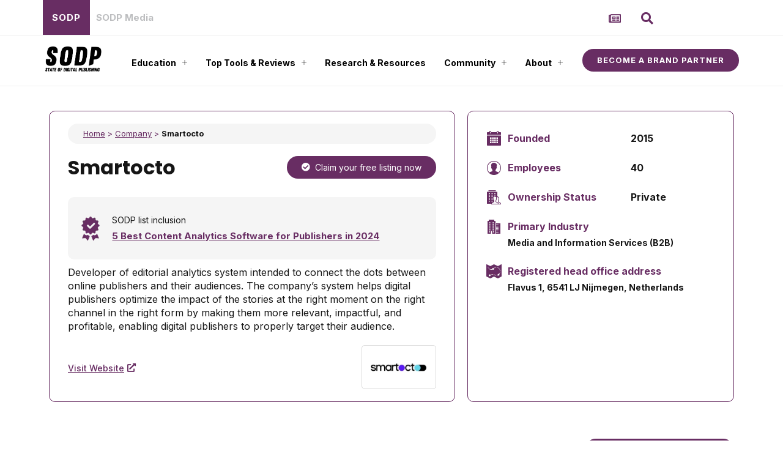

--- FILE ---
content_type: text/html; charset=UTF-8
request_url: https://www.stateofdigitalpublishing.com/company/smartocto/
body_size: 59083
content:
<!DOCTYPE html>
<html lang="en-US">
<head>
	<meta charset="UTF-8">
	<meta name="viewport" content="width=device-width, initial-scale=1.0, viewport-fit=cover" />			<title>
			Smartocto – Tools &amp; Solutions – State of Digital Publishing		</title>
		<meta name='robots' content='index, follow, max-image-preview:large, max-snippet:-1, max-video-preview:-1' />
<link rel='preload' as='style' href='https://www.stateofdigitalpublishing.com/wp-content/plugins/wp-user-avatar/assets/flatpickr/flatpickr.min.css?ver=4.15.18' data-wpacu-preload-css-basic='1' />
<link rel='preload' as='script' href='https://www.stateofdigitalpublishing.com/wp-content/plugins/wp-user-avatar/assets/flatpickr/flatpickr.min.js?ver=4.15.18' data-wpacu-preload-js='1'>
<link rel='preload' as='script' href='https://www.stateofdigitalpublishing.com/wp-content/plugins/wp-user-avatar/assets/select2/select2.min.js?ver=4.15.18' data-wpacu-preload-js='1'>
<link rel='preload' as='script' href='https://www.stateofdigitalpublishing.com/wp-content/plugins/elementor/assets/lib/font-awesome/js/v4-shims.min.js?ver=3.17.1' data-wpacu-preload-js='1'>
<!-- Google Tag Manager -->
<!-- Optimized with WP Meteor v3.4.7 - https://wordpress.org/plugins/wp-meteor/ --><script data-wpmeteor-nooptimize="true" data-cfasync="false">var _wpmeteor={"exclude":true,"gdpr":true,"rdelay":2000,"preload":true,"elementor-animations":true,"elementor-pp":true,"v":"3.4.7","rest_url":"https:\/\/www.stateofdigitalpublishing.com\/wp-json\/"};(()=>{try{new MutationObserver(function(){}),new Promise(function(){}),Object.assign({},{}),document.fonts.ready.then(function(){})}catch{s="wpmeteordisable=1",i=document.location.href,i.match(/[?&]wpmeteordisable/)||(o="",i.indexOf("?")==-1?i.indexOf("#")==-1?o=i+"?"+s:o=i.replace("#","?"+s+"#"):i.indexOf("#")==-1?o=i+"&"+s:o=i.replace("#","&"+s+"#"),document.location.href=o)}var s,i,o;})();

</script><script data-wpmeteor-nooptimize="true" data-cfasync="false">(()=>{var We=()=>Math.round(performance.now())/1e3;var h="addEventListener",pe="removeEventListener",p="getAttribute",v="setAttribute",j="removeAttribute",G="hasAttribute",Gt="querySelector",I=Gt+"All",C="appendChild",Q="removeChild",ue="createElement",T="tagName",ze="getOwnPropertyDescriptor",y="prototype",V="__lookupGetter__",fe="__lookupSetter__",f="DOMContentLoaded",u="load",Ee="error";var l=window,c=document,be=c.documentElement,Ye=()=>{},H=console.error;var $e=!0,K=class{constructor(){this.known=[]}init(){let t,n,s=(r,i)=>{if($e&&r&&r.fn&&!r.__wpmeteor){let o=function(a){return c[h](f,E=>{a.call(c,r,E,"jQueryMock")}),this};this.known.push([r,r.fn.ready,r.fn.init.prototype.ready]),r.fn.ready=o,r.fn.init.prototype.ready=o,r.__wpmeteor=!0}return r};window.jQuery||window.$,Object.defineProperty(window,"jQuery",{get(){return t},set(r){t=s(r,"jQuery")}}),Object.defineProperty(window,"$",{get(){return n},set(r){n=s(r,"$")}})}unmock(){this.known.forEach(([t,n,s])=>{t.fn.ready=n,t.fn.init.prototype.ready=s}),$e=!1}};var me="fpo:first-interaction",ge="fpo:replay-captured-events";var je="fpo:element-loaded",Te="fpo:images-loaded",k="fpo:the-end";var J="click",q=window,Qe=q.addEventListener.bind(q),Ke=q.removeEventListener.bind(q),Ae="removeAttribute",he="getAttribute",Ct="setAttribute",Se=["touchstart","touchmove","touchend","touchcancel","keydown","wheel"],Je=["mouseover","mouseout",J],Ut=["touchstart","touchend","touchcancel","mouseover","mouseout",J],N="data-wpmeteor-";var Ge="dispatchEvent",Xe=e=>{let t=new MouseEvent(J,{view:e.view,bubbles:!0,cancelable:!0});return Object.defineProperty(t,"target",{writable:!1,value:e.target}),t},Ce=class{static capture(){let t=!1,n=[],s=r=>{if(r.target&&Ge in r.target){if(!r.isTrusted)return;if(r.cancelable&&!Se.includes(r.type))try{r.preventDefault()}catch{}r.stopImmediatePropagation(),r.type===J?n.push(Xe(r)):Ut.includes(r.type)&&n.push(r),r.target[Ct](N+r.type,!0),t||(t=!0,q[Ge](new CustomEvent(me)))}};q.addEventListener(ge,()=>{Je.forEach(o=>Ke(o,s,{passive:!1,capture:!0})),Se.forEach(o=>Ke(o,s,{passive:!0,capture:!0}));let r;for(;r=n.shift();){var i=r.target;i[he](N+"touchstart")&&i[he](N+"touchend")&&!i[he](N+J)?(i[he](N+"touchmove")||n.push(Xe(r)),i[Ae](N+"touchstart"),i[Ae](N+"touchend")):i[Ae](N+r.type),i[Ge](r)}}),Je.forEach(r=>Qe(r,s,{passive:!1,capture:!0})),Se.forEach(r=>Qe(r,s,{passive:!0,capture:!0}))}};var Ze=Ce;var X=class{constructor(){this.l=[]}emit(t,n=null){this.l[t]&&this.l[t].forEach(s=>s(n))}on(t,n){this.l[t]||=[],this.l[t].push(n)}off(t,n){this.l[t]=(this.l[t]||[]).filter(s=>s!==n)}};var w=new X;var ve=c[ue]("span");ve[v]("id","elementor-device-mode");ve[v]("class","elementor-screen-only");var Bt=!1,et=()=>(Bt||c.body[C](ve),getComputedStyle(ve,":after").content.replace(/"/g,""));var tt=e=>e[p]("class")||"",rt=(e,t)=>e[v]("class",t),nt=()=>{l[h](u,function(){let e=et(),t=Math.max(be.clientWidth||0,l.innerWidth||0),n=Math.max(be.clientHeight||0,l.innerHeight||0),s=["_animation_"+e,"animation_"+e,"_animation","_animation","animation"];Array.from(c[I](".elementor-invisible")).forEach(r=>{let i=r.getBoundingClientRect();if(i.top+l.scrollY<=n&&i.left+l.scrollX<t)try{let a=JSON.parse(r[p]("data-settings"));if(a.trigger_source)return;let E=a._animation_delay||a.animation_delay||0,d,D;for(var o=0;o<s.length;o++)if(a[s[o]]){D=s[o],d=a[D];break}if(d){let Y=tt(r),$=d==="none"?Y:Y+" animated "+d,At=setTimeout(()=>{rt(r,$.replace(/\belementor-invisible\b/,"")),s.forEach(St=>delete a[St]),r[v]("data-settings",JSON.stringify(a))},E);w.on("fi",()=>{clearTimeout(At),rt(r,tt(r).replace(new RegExp("\b"+d+"\b"),""))})}}catch(a){console.error(a)}})})};var st="data-in-mega_smartmenus",ot=()=>{let e=c[ue]("div");e.innerHTML='<span class="sub-arrow --wp-meteor"><i class="fa" aria-hidden="true"></i></span>';let t=e.firstChild,n=s=>{let r=[];for(;s=s.previousElementSibling;)r.push(s);return r};c[h](f,function(){Array.from(c[I](".pp-advanced-menu ul")).forEach(s=>{if(s[p](st))return;(s[p]("class")||"").match(/\bmega-menu\b/)&&s[I]("ul").forEach(o=>{o[v](st,!0)});let r=n(s),i=r.filter(o=>o).filter(o=>o[T]==="A").pop();if(i||(i=r.map(o=>Array.from(o[I]("a"))).filter(o=>o).flat().pop()),i){let o=t.cloneNode(!0);i[C](o),new MutationObserver(E=>{E.forEach(({addedNodes:d})=>{d.forEach(D=>{if(D.nodeType===1&&D[T]==="SPAN")try{i[Q](o)}catch{}})})}).observe(i,{childList:!0})}})})};var _="readystatechange",S="message";var z="SCRIPT",m="data-wpmeteor-",b=Object.defineProperty,xe=Object.defineProperties,O="javascript/blocked",Ne=/^\s*(application|text)\/javascript|module\s*$/i,gt="requestAnimationFrame",ht="requestIdleCallback",ce="setTimeout",x=l.constructor.name+"::",ae=c.constructor.name+"::",vt=function(e,t){t=t||l;for(var n=0;n<this.length;n++)e.call(t,this[n],n,this)};"NodeList"in l&&!NodeList[y].forEach&&(NodeList[y].forEach=vt);"HTMLCollection"in l&&!HTMLCollection[y].forEach&&(HTMLCollection[y].forEach=vt);_wpmeteor["elementor-animations"]&&nt(),_wpmeteor["elementor-pp"]&&ot();var Z=[],ye=[],ee=[],se=!1,P=[],g={},Me=!1,Nt=0,M=c.visibilityState==="visible"?l[gt]:l[ce],yt=l[ht]||M;c[h]("visibilitychange",()=>{M=c.visibilityState==="visible"?l[gt]:l[ce],yt=l[ht]||M});var U=l[ce],De,F=["src","type"],W=Object,te="definePropert";W[te+"y"]=(e,t,n)=>e===l&&["jQuery","onload"].indexOf(t)>=0||(e===c||e===c.body)&&["readyState","write","writeln","on"+_].indexOf(t)>=0?(["on"+_,"on"+u].indexOf(t)&&n.set&&(g["on"+_]=g["on"+_]||[],g["on"+_].push(n.set)),e):e instanceof HTMLScriptElement&&F.indexOf(t)>=0?(e[t+"Getters"]||(e[t+"Getters"]=[],e[t+"Setters"]=[],b(e,t,{set(s){e[t+"Setters"].forEach(r=>r.call(e,s))},get(){return e[t+"Getters"].slice(-1)[0]()}})),n.get&&e[t+"Getters"].push(n.get),n.set&&e[t+"Setters"].push(n.set),e):b(e,t,n);W[te+"ies"]=(e,t)=>{for(let n in t)W[te+"y"](e,n,t[n]);for(let n of Object.getOwnPropertySymbols(t))W[te+"y"](e,n,t[n]);return e};var Pe=EventTarget[y][h],Lt=EventTarget[y][pe],le=Pe.bind(c),Ot=Lt.bind(c),B=Pe.bind(l),Dt=Lt.bind(l),wt=Document[y].createElement,de=wt.bind(c),_e=c.__proto__[V]("readyState").bind(c),it="loading";b(c,"readyState",{get(){return it},set(e){return it=e}});var ct=e=>P.filter(([t,,n],s)=>{if(!(e.indexOf(t.type)<0)){n||(n=t.target);try{let r=n.constructor.name+"::"+t.type;for(let i=0;i<g[r].length;i++)if(g[r][i]){let o=r+"::"+s+"::"+i;if(!Oe[o])return!0}}catch{}}}).length,oe,Oe={},ie=e=>{P.forEach(([t,n,s],r)=>{if(!(e.indexOf(t.type)<0)){s||(s=t.target);try{let i=s.constructor.name+"::"+t.type;if((g[i]||[]).length)for(let o=0;o<g[i].length;o++){let a=g[i][o];if(a){let E=i+"::"+r+"::"+o;if(!Oe[E]){Oe[E]=!0,c.readyState=n,oe=i;try{Nt++,!a[y]||a[y].constructor===a?a.bind(s)(t):a(t)}catch(d){H(d,a)}oe=null}}}}catch(i){H(i)}}})};le(f,e=>{P.push([new e.constructor(f,e),_e(),c])});le(_,e=>{P.push([new e.constructor(_,e),_e(),c])});B(f,e=>{P.push([new e.constructor(f,e),_e(),l])});B(u,e=>{Me=!0,P.push([new e.constructor(u,e),_e(),l]),R||ie([f,_,S,u])});var _t=e=>{P.push([e,c.readyState,l])},Rt=l[V]("onmessage"),kt=l[fe]("onmessage"),xt=()=>{Dt(S,_t),(g[x+"message"]||[]).forEach(e=>{B(S,e)}),b(l,"onmessage",{get:Rt,set:kt})};B(S,_t);var bt=new K;bt.init();var Ie=()=>{!R&&!se&&(R=!0,c.readyState="loading",M(He),M(A)),Me||B(u,()=>{Ie()})};B(me,()=>{Ie()});w.on(Te,()=>{Ie()});_wpmeteor.rdelay>=0&&Ze.capture();var re=[-1],at=e=>{re=re.filter(t=>t!==e.target),re.length||U(w.emit.bind(w,k))};var R=!1,A=()=>{let e=Z.shift();if(e)e[p](m+"src")?e[G]("async")?(e.isConnected&&re.push(e),Ue(e,at),U(A)):Ue(e,U.bind(null,A)):(e.origtype==O&&Ue(e),U(A));else if(ye.length){for(;ye.length;)Z.push(ye.shift());U(A)}else if(ct([f,_,S]))ie([f,_,S]),U(A);else if(Me)if(ct([u,S]))ie([u,S]),U(A);else if(re.length>1)yt(A);else if(ee.length){for(;ee.length;)Z.push(ee.shift());U(A)}else{if(l.RocketLazyLoadScripts)try{RocketLazyLoadScripts.run()}catch(t){H(t)}c.readyState="complete",xt(),bt.unmock(),R=!1,se=!0,l[ce](()=>at({target:-1}))}else R=!1},Mt=e=>{let t=de(z),n=e.attributes;for(var s=n.length-1;s>=0;s--)n[s].name.startsWith(m)||t[v](n[s].name,n[s].value);let r=e[p](m+"type");r?t.type=r:t.type="text/javascript",(e.textContent||"").match(/^\s*class RocketLazyLoadScripts/)?t.textContent=e.textContent.replace(/^\s*class\s*RocketLazyLoadScripts/,"window.RocketLazyLoadScripts=class").replace("RocketLazyLoadScripts.run();",""):t.textContent=e.textContent;for(let i of["onload","onerror","onreadystatechange"])e[i]&&(t[i]=e[i]);return t},Ue=(e,t)=>{let n=e[p](m+"src");if(n){let s=Pe.bind(e);e.isConnected&&t&&(s(u,t),s(Ee,t)),e.origtype=e[p](m+"type")||"text/javascript",e.origsrc=n,(!e.isConnected||e[G]("nomodule")||e.type&&!Ne.test(e.type))&&t&&t(new Event(u,{target:e}))}else e.origtype===O?(e.origtype=e[p](m+"type")||"text/javascript",e[j]("integrity"),e.textContent=e.textContent+`
`):t&&t(new Event(u,{target:e}))},Ve=(e,t)=>{let n=(g[e]||[]).indexOf(t);if(n>=0)return g[e][n]=void 0,!0},lt=(e,t,...n)=>{if("HTMLDocument::"+f==oe&&e===f&&!t.toString().match(/jQueryMock/)){w.on(k,c[h].bind(c,e,t,...n));return}if(t&&(e===f||e===_)){let s=ae+e;g[s]=g[s]||[],g[s].push(t),se&&ie([e]);return}return le(e,t,...n)},dt=(e,t,...n)=>{if(e===f){let s=ae+e;Ve(s,t)}return Ot(e,t,...n)};xe(c,{[h]:{get(){return lt},set(){return lt}},[pe]:{get(){return dt},set(){return dt}}});var ne=c.createDocumentFragment(),He=()=>{ne.hasChildNodes()&&(c.head[C](ne),ne=c.createDocumentFragment())},pt={},Le=e=>{if(e)try{let t=new URL(e,c.location.href),n=t.origin;if(n&&!pt[n]&&c.location.host!==t.host){let s=de("link");s.rel="preconnect",s.href=n,ne[C](s),pt[n]=!0,R&&M(He)}}catch{}},we={},Pt=(e,t,n,s)=>{let r=de("link");r.rel=t?"modulepre"+u:"pre"+u,r.as="script",n&&r[v]("crossorigin",n),s&&r[v]("integrity",s);try{e=new URL(e,c.location.href).href}catch{}r.href=e,ne[C](r),we[e]=!0,R&&M(He)},Re=function(...e){let t=de(...e);if(!e||e[0].toUpperCase()!==z||!R)return t;let n=t[v].bind(t),s=t[p].bind(t),r=t[G].bind(t),i=t[V]("attributes").bind(t);return F.forEach(o=>{let a=t[V](o).bind(t),E=t[fe](o).bind(t);W[te+"y"](t,o,{set(d){return o==="type"&&d&&!Ne.test(d)?t[v](o,d):((o==="src"&&d||o==="type"&&d&&t.origsrc)&&n("type",O),d?t[v](m+o,d):t[j](m+o))},get(){let d=t[p](m+o);if(o==="src")try{return new URL(d,c.location.href).href}catch{}return d}}),b(t,"orig"+o,{set(d){return E(d)},get(){return a()}})}),t[v]=function(o,a){if(F.includes(o))return o==="type"&&a&&!Ne.test(a)?n(o,a):((o==="src"&&a||o==="type"&&a&&t.origsrc)&&n("type",O),a?n(m+o,a):t[j](m+o));n(o,a)},t[p]=function(o){let a=F.indexOf(o)>=0?s(m+o):s(o);if(o==="src")try{return new URL(a,c.location.href).href}catch{}return a},t[G]=function(o){return F.indexOf(o)>=0?r(m+o):r(o)},b(t,"attributes",{get(){return[...i()].filter(a=>a.name!=="type").map(a=>({name:a.name.match(new RegExp(m))?a.name.replace(m,""):a.name,value:a.value}))}}),t};Object.defineProperty(Document[y],"createElement",{set(e){e!==Re&&(De=e)},get(){return De||Re}});var Be=new Set,qe=new MutationObserver(e=>{e.forEach(({removedNodes:t,addedNodes:n,target:s})=>{t.forEach(r=>{r.nodeType===1&&z===r[T]&&"origtype"in r&&Be.delete(r)}),n.forEach(r=>{if(r.nodeType===1)if(z===r[T]){if("origtype"in r){if(r.origtype!==O)return}else if(r[p]("type")!==O)return;"origtype"in r||F.forEach(o=>{let a=r[V](o).bind(r),E=r[fe](o).bind(r);b(r,"orig"+o,{set(d){return E(d)},get(){return a()}})});let i=r[p](m+"src");Be.has(r)&&H("Inserted twice",r),r.parentNode?(Be.add(r),(i||"").match(/\/gtm.js\?/)||r[G]("async")?(ee.push(r),Le(i)):r[G]("defer")?(ye.push(r),Le(i)):(i&&!r[G]("nomodule")&&!we[i]&&(Ye(We(),"pre preload",Z.length),Pt(i,r[p](m+"type")=="module",r[G]("crossorigin")&&r[p]("crossorigin"),r[p]("integrity"))),Z.push(r))):(r[h](u,o=>o.target.parentNode[Q](o.target)),r[h](Ee,o=>o.target.parentNode[Q](o.target)),s[C](r))}else r[T]==="LINK"&&r[p]("as")==="script"&&(we[r[p]("href")]=!0)})})}),Tt={childList:!0,subtree:!0};qe.observe(c.documentElement,Tt);var It=HTMLElement[y].attachShadow;HTMLElement[y].attachShadow=function(e){let t=It.call(this,e);return e.mode==="open"&&qe.observe(t,Tt),t};var ut=W[ze](HTMLIFrameElement[y],"src");b(HTMLIFrameElement[y],"src",{get(){return this.dataset.fpoSrc?this.dataset.fpoSrc:ut.get.call(this)},set(e){delete this.dataset.fpoSrc,ut.set.call(this,e)}});w.on(k,()=>{(!De||De===Re)&&(Document[y].createElement=wt,qe.disconnect()),dispatchEvent(new CustomEvent(ge)),dispatchEvent(new CustomEvent(k))});var ke=e=>{let t,n;!c.currentScript||!c.currentScript.parentNode?(t=c.body,n=t.lastChild):(n=c.currentScript,t=n.parentNode);try{let s=de("div");s.innerHTML=e,Array.from(s.childNodes).forEach(r=>{r.nodeName===z?t.insertBefore(Mt(r),n):t.insertBefore(r,n)})}catch(s){H(s)}},ft=e=>ke(e+`
`);xe(c,{write:{get(){return ke},set(e){return ke=e}},writeln:{get(){return ft},set(e){return ft=e}}});var Et=(e,t,...n)=>{if(x+f==oe&&e===f&&!t.toString().match(/jQueryMock/)){w.on(k,l[h].bind(l,e,t,...n));return}if(x+u==oe&&e===u){w.on(k,l[h].bind(l,e,t,...n));return}if(t&&(e===u||e===f||e===S&&!se)){let s=e===f?ae+e:x+e;g[s]=g[s]||[],g[s].push(t),se&&ie([e]);return}return B(e,t,...n)},mt=(e,t,...n)=>{if(e===u){let s=e===f?ae+e:x+e;Ve(s,t)}return Dt(e,t,...n)};xe(l,{[h]:{get(){return Et},set(){return Et}},[pe]:{get(){return mt},set(){return mt}}});var Fe=e=>{let t;return{get(){return t},set(n){return t&&Ve(e,n),g[e]=g[e]||[],g[e].push(n),t=n}}};B(je,e=>{let{target:t,event:n}=e.detail,s=t===l?c.body:t,r=s[p](m+"on"+n.type);s[j](m+"on"+n.type);try{let i=new Function("event",r);t===l?l[h](u,i.bind(t,n)):i.call(t,n)}catch(i){console.err(i)}});{let e=Fe(x+u);b(l,"onload",e),le(f,()=>{b(c.body,"onload",e)})}b(c,"onreadystatechange",Fe(ae+_));b(l,"onmessage",Fe(x+S));(()=>{let e=l.innerHeight,t=l.innerWidth,n=r=>{let o={"4g":1250,"3g":2500,"2g":2500}[(navigator.connection||{}).effectiveType]||0,a=r.getBoundingClientRect(),E={top:-1*e-o,left:-1*t-o,bottom:e+o,right:t+o};return!(a.left>=E.right||a.right<=E.left||a.top>=E.bottom||a.bottom<=E.top)},s=(r=!0)=>{let i=1,o=-1,a={},E=()=>{o++,--i||l[ce](w.emit.bind(w,Te),_wpmeteor.rdelay)};Array.from(c.getElementsByTagName("*")).forEach(d=>{let D,Y,$;if(d[T]==="IMG"){let L=d.currentSrc||d.src;L&&!a[L]&&!L.match(/^data:/i)&&((d.loading||"").toLowerCase()!=="lazy"||n(d))&&(D=L)}else if(d[T]===z)Le(d[p](m+"src"));else if(d[T]==="LINK"&&d[p]("as")==="script"&&["pre"+u,"modulepre"+u].indexOf(d[p]("rel"))>=0)we[d[p]("href")]=!0;else if((Y=l.getComputedStyle(d))&&($=(Y.backgroundImage||"").match(/^url\s*\((.*?)\)/i))&&($||[]).length){let L=$[0].slice(4,-1).replace(/"/g,"");!a[L]&&!L.match(/^data:/i)&&(D=L)}if(D){a[D]=!0;let L=new Image;r&&(i++,L[h](u,E),L[h](Ee,E)),L.src=D}}),c.fonts.ready.then(()=>{E()})};_wpmeteor.rdelay===0?le(f,s):B(u,s)})();})();
//1.0.34

</script><script data-cfasync="false" data-wpmeteor-nooptimize="true">(function(w,d,s,l,i){w[l]=w[l]||[];w[l].push({'gtm.start':
new Date().getTime(),event:'gtm.js'});var f=d.getElementsByTagName(s)[0],
j=d.createElement(s),dl=l!='dataLayer'?'&l='+l:'';j.async=true;j.src=
'https://www.googletagmanager.com/gtm.js?id='+i+dl;f.parentNode.insertBefore(j,f);
})(window,document,'script','dataLayer','GTM-W4HNZ8P');</script>
<!-- End Google Tag Manager -->


	<!-- This site is optimized with the Yoast SEO plugin v22.2 - https://yoast.com/wordpress/plugins/seo/ -->
	<meta name="description" content="Discover Smartocto , its solutions, and special offers. Explore how Smartocto can help you create sustainable business models. Browse SODP directory." />
	<link rel="canonical" href="https://www.stateofdigitalpublishing.com/company/smartocto/" />
	<meta property="og:locale" content="en_US" />
	<meta property="og:type" content="article" />
	<meta property="og:title" content="Smartocto – Tools &amp; Solutions – State of Digital Publishing" />
	<meta property="og:description" content="Discover Smartocto , its solutions, and special offers. Explore how Smartocto can help you create sustainable business models. Browse SODP directory." />
	<meta property="og:url" content="https://www.stateofdigitalpublishing.com/company/smartocto/" />
	<meta property="og:site_name" content="State of Digital Publishing" />
	<meta name="twitter:card" content="summary_large_image" />
	<meta name="twitter:site" content="@StateofDigitalP" />
	<!-- / Yoast SEO plugin. -->


<link rel='dns-prefetch' href='//static.stateofdigitalpublishing.com' />
<link rel='dns-prefetch' href='//fonts.gstatic.com' />

<link rel="alternate" type="application/rss+xml" title="State of Digital Publishing &raquo; Smartocto Company Feed" href="https://www.stateofdigitalpublishing.com/company/smartocto/feed/" />
<style id='classic-theme-styles-inline-css' type='text/css'>
/*! This file is auto-generated */
.wp-block-button__link{color:#fff;background-color:#32373c;border-radius:9999px;box-shadow:none;text-decoration:none;padding:calc(.667em + 2px) calc(1.333em + 2px);font-size:1.125em}.wp-block-file__button{background:#32373c;color:#fff;text-decoration:none}
</style>
<style id='global-styles-inline-css' type='text/css'>
body{--wp--preset--color--black: #000000;--wp--preset--color--cyan-bluish-gray: #abb8c3;--wp--preset--color--white: #ffffff;--wp--preset--color--pale-pink: #f78da7;--wp--preset--color--vivid-red: #cf2e2e;--wp--preset--color--luminous-vivid-orange: #ff6900;--wp--preset--color--luminous-vivid-amber: #fcb900;--wp--preset--color--light-green-cyan: #7bdcb5;--wp--preset--color--vivid-green-cyan: #00d084;--wp--preset--color--pale-cyan-blue: #8ed1fc;--wp--preset--color--vivid-cyan-blue: #0693e3;--wp--preset--color--vivid-purple: #9b51e0;--wp--preset--gradient--vivid-cyan-blue-to-vivid-purple: linear-gradient(135deg,rgba(6,147,227,1) 0%,rgb(155,81,224) 100%);--wp--preset--gradient--light-green-cyan-to-vivid-green-cyan: linear-gradient(135deg,rgb(122,220,180) 0%,rgb(0,208,130) 100%);--wp--preset--gradient--luminous-vivid-amber-to-luminous-vivid-orange: linear-gradient(135deg,rgba(252,185,0,1) 0%,rgba(255,105,0,1) 100%);--wp--preset--gradient--luminous-vivid-orange-to-vivid-red: linear-gradient(135deg,rgba(255,105,0,1) 0%,rgb(207,46,46) 100%);--wp--preset--gradient--very-light-gray-to-cyan-bluish-gray: linear-gradient(135deg,rgb(238,238,238) 0%,rgb(169,184,195) 100%);--wp--preset--gradient--cool-to-warm-spectrum: linear-gradient(135deg,rgb(74,234,220) 0%,rgb(151,120,209) 20%,rgb(207,42,186) 40%,rgb(238,44,130) 60%,rgb(251,105,98) 80%,rgb(254,248,76) 100%);--wp--preset--gradient--blush-light-purple: linear-gradient(135deg,rgb(255,206,236) 0%,rgb(152,150,240) 100%);--wp--preset--gradient--blush-bordeaux: linear-gradient(135deg,rgb(254,205,165) 0%,rgb(254,45,45) 50%,rgb(107,0,62) 100%);--wp--preset--gradient--luminous-dusk: linear-gradient(135deg,rgb(255,203,112) 0%,rgb(199,81,192) 50%,rgb(65,88,208) 100%);--wp--preset--gradient--pale-ocean: linear-gradient(135deg,rgb(255,245,203) 0%,rgb(182,227,212) 50%,rgb(51,167,181) 100%);--wp--preset--gradient--electric-grass: linear-gradient(135deg,rgb(202,248,128) 0%,rgb(113,206,126) 100%);--wp--preset--gradient--midnight: linear-gradient(135deg,rgb(2,3,129) 0%,rgb(40,116,252) 100%);--wp--preset--font-size--small: 13px;--wp--preset--font-size--medium: 20px;--wp--preset--font-size--large: 36px;--wp--preset--font-size--x-large: 42px;--wp--preset--spacing--20: 0.44rem;--wp--preset--spacing--30: 0.67rem;--wp--preset--spacing--40: 1rem;--wp--preset--spacing--50: 1.5rem;--wp--preset--spacing--60: 2.25rem;--wp--preset--spacing--70: 3.38rem;--wp--preset--spacing--80: 5.06rem;--wp--preset--shadow--natural: 6px 6px 9px rgba(0, 0, 0, 0.2);--wp--preset--shadow--deep: 12px 12px 50px rgba(0, 0, 0, 0.4);--wp--preset--shadow--sharp: 6px 6px 0px rgba(0, 0, 0, 0.2);--wp--preset--shadow--outlined: 6px 6px 0px -3px rgba(255, 255, 255, 1), 6px 6px rgba(0, 0, 0, 1);--wp--preset--shadow--crisp: 6px 6px 0px rgba(0, 0, 0, 1);}:where(.is-layout-flex){gap: 0.5em;}:where(.is-layout-grid){gap: 0.5em;}body .is-layout-flow > .alignleft{float: left;margin-inline-start: 0;margin-inline-end: 2em;}body .is-layout-flow > .alignright{float: right;margin-inline-start: 2em;margin-inline-end: 0;}body .is-layout-flow > .aligncenter{margin-left: auto !important;margin-right: auto !important;}body .is-layout-constrained > .alignleft{float: left;margin-inline-start: 0;margin-inline-end: 2em;}body .is-layout-constrained > .alignright{float: right;margin-inline-start: 2em;margin-inline-end: 0;}body .is-layout-constrained > .aligncenter{margin-left: auto !important;margin-right: auto !important;}body .is-layout-constrained > :where(:not(.alignleft):not(.alignright):not(.alignfull)){max-width: var(--wp--style--global--content-size);margin-left: auto !important;margin-right: auto !important;}body .is-layout-constrained > .alignwide{max-width: var(--wp--style--global--wide-size);}body .is-layout-flex{display: flex;}body .is-layout-flex{flex-wrap: wrap;align-items: center;}body .is-layout-flex > *{margin: 0;}body .is-layout-grid{display: grid;}body .is-layout-grid > *{margin: 0;}:where(.wp-block-columns.is-layout-flex){gap: 2em;}:where(.wp-block-columns.is-layout-grid){gap: 2em;}:where(.wp-block-post-template.is-layout-flex){gap: 1.25em;}:where(.wp-block-post-template.is-layout-grid){gap: 1.25em;}.has-black-color{color: var(--wp--preset--color--black) !important;}.has-cyan-bluish-gray-color{color: var(--wp--preset--color--cyan-bluish-gray) !important;}.has-white-color{color: var(--wp--preset--color--white) !important;}.has-pale-pink-color{color: var(--wp--preset--color--pale-pink) !important;}.has-vivid-red-color{color: var(--wp--preset--color--vivid-red) !important;}.has-luminous-vivid-orange-color{color: var(--wp--preset--color--luminous-vivid-orange) !important;}.has-luminous-vivid-amber-color{color: var(--wp--preset--color--luminous-vivid-amber) !important;}.has-light-green-cyan-color{color: var(--wp--preset--color--light-green-cyan) !important;}.has-vivid-green-cyan-color{color: var(--wp--preset--color--vivid-green-cyan) !important;}.has-pale-cyan-blue-color{color: var(--wp--preset--color--pale-cyan-blue) !important;}.has-vivid-cyan-blue-color{color: var(--wp--preset--color--vivid-cyan-blue) !important;}.has-vivid-purple-color{color: var(--wp--preset--color--vivid-purple) !important;}.has-black-background-color{background-color: var(--wp--preset--color--black) !important;}.has-cyan-bluish-gray-background-color{background-color: var(--wp--preset--color--cyan-bluish-gray) !important;}.has-white-background-color{background-color: var(--wp--preset--color--white) !important;}.has-pale-pink-background-color{background-color: var(--wp--preset--color--pale-pink) !important;}.has-vivid-red-background-color{background-color: var(--wp--preset--color--vivid-red) !important;}.has-luminous-vivid-orange-background-color{background-color: var(--wp--preset--color--luminous-vivid-orange) !important;}.has-luminous-vivid-amber-background-color{background-color: var(--wp--preset--color--luminous-vivid-amber) !important;}.has-light-green-cyan-background-color{background-color: var(--wp--preset--color--light-green-cyan) !important;}.has-vivid-green-cyan-background-color{background-color: var(--wp--preset--color--vivid-green-cyan) !important;}.has-pale-cyan-blue-background-color{background-color: var(--wp--preset--color--pale-cyan-blue) !important;}.has-vivid-cyan-blue-background-color{background-color: var(--wp--preset--color--vivid-cyan-blue) !important;}.has-vivid-purple-background-color{background-color: var(--wp--preset--color--vivid-purple) !important;}.has-black-border-color{border-color: var(--wp--preset--color--black) !important;}.has-cyan-bluish-gray-border-color{border-color: var(--wp--preset--color--cyan-bluish-gray) !important;}.has-white-border-color{border-color: var(--wp--preset--color--white) !important;}.has-pale-pink-border-color{border-color: var(--wp--preset--color--pale-pink) !important;}.has-vivid-red-border-color{border-color: var(--wp--preset--color--vivid-red) !important;}.has-luminous-vivid-orange-border-color{border-color: var(--wp--preset--color--luminous-vivid-orange) !important;}.has-luminous-vivid-amber-border-color{border-color: var(--wp--preset--color--luminous-vivid-amber) !important;}.has-light-green-cyan-border-color{border-color: var(--wp--preset--color--light-green-cyan) !important;}.has-vivid-green-cyan-border-color{border-color: var(--wp--preset--color--vivid-green-cyan) !important;}.has-pale-cyan-blue-border-color{border-color: var(--wp--preset--color--pale-cyan-blue) !important;}.has-vivid-cyan-blue-border-color{border-color: var(--wp--preset--color--vivid-cyan-blue) !important;}.has-vivid-purple-border-color{border-color: var(--wp--preset--color--vivid-purple) !important;}.has-vivid-cyan-blue-to-vivid-purple-gradient-background{background: var(--wp--preset--gradient--vivid-cyan-blue-to-vivid-purple) !important;}.has-light-green-cyan-to-vivid-green-cyan-gradient-background{background: var(--wp--preset--gradient--light-green-cyan-to-vivid-green-cyan) !important;}.has-luminous-vivid-amber-to-luminous-vivid-orange-gradient-background{background: var(--wp--preset--gradient--luminous-vivid-amber-to-luminous-vivid-orange) !important;}.has-luminous-vivid-orange-to-vivid-red-gradient-background{background: var(--wp--preset--gradient--luminous-vivid-orange-to-vivid-red) !important;}.has-very-light-gray-to-cyan-bluish-gray-gradient-background{background: var(--wp--preset--gradient--very-light-gray-to-cyan-bluish-gray) !important;}.has-cool-to-warm-spectrum-gradient-background{background: var(--wp--preset--gradient--cool-to-warm-spectrum) !important;}.has-blush-light-purple-gradient-background{background: var(--wp--preset--gradient--blush-light-purple) !important;}.has-blush-bordeaux-gradient-background{background: var(--wp--preset--gradient--blush-bordeaux) !important;}.has-luminous-dusk-gradient-background{background: var(--wp--preset--gradient--luminous-dusk) !important;}.has-pale-ocean-gradient-background{background: var(--wp--preset--gradient--pale-ocean) !important;}.has-electric-grass-gradient-background{background: var(--wp--preset--gradient--electric-grass) !important;}.has-midnight-gradient-background{background: var(--wp--preset--gradient--midnight) !important;}.has-small-font-size{font-size: var(--wp--preset--font-size--small) !important;}.has-medium-font-size{font-size: var(--wp--preset--font-size--medium) !important;}.has-large-font-size{font-size: var(--wp--preset--font-size--large) !important;}.has-x-large-font-size{font-size: var(--wp--preset--font-size--x-large) !important;}
.wp-block-navigation a:where(:not(.wp-element-button)){color: inherit;}
:where(.wp-block-post-template.is-layout-flex){gap: 1.25em;}:where(.wp-block-post-template.is-layout-grid){gap: 1.25em;}
:where(.wp-block-columns.is-layout-flex){gap: 2em;}:where(.wp-block-columns.is-layout-grid){gap: 2em;}
.wp-block-pullquote{font-size: 1.5em;line-height: 1.6;}
</style>
<link rel='stylesheet' id='vanilla-bean-slack-hooker-css' href='https://www.stateofdigitalpublishing.com/wp-content/plugins/vanilla-bean-slack-hooker/public/css/vanilla-bean-slack-hooker-public.css?ver=5.2.16' type='text/css' media='all' />
<link data-minify="1"   rel='preload' as='style' data-wpacu-preload-it-async='1' onload="this.onload=null;this.rel='stylesheet'" id='wpacu-preload-ppress-frontend-css' href='https://www.stateofdigitalpublishing.com/wp-content/cache/min/1/wp-content/plugins/wp-user-avatar/assets/css/frontend.min.css?ver=1763648787' type='text/css' media='all' />
<style id='dominant-color-styles-inline-css' type='text/css'>
img[data-dominant-color]:not(.has-transparency) { background-color: var(--dominant-color); }
</style>
<link data-minify="1" rel='stylesheet' id='mytheme-style-css' href='https://www.stateofdigitalpublishing.com/wp-content/cache/min/1/wp-content/themes/SODP/style.css?ver=1763648787' type='text/css' media='all' />
<link data-minify="1"   rel='preload' as='style' data-wpacu-preload-it-async='1' onload="this.onload=null;this.rel='stylesheet'" id='wpacu-preload-elementor-icons-css' href='https://www.stateofdigitalpublishing.com/wp-content/cache/min/1/wp-content/plugins/elementor/assets/lib/eicons/css/elementor-icons.min.css?ver=1763648787' type='text/css' media='all' />
<link   rel='preload' as='style' data-wpacu-preload-it-async='1' onload="this.onload=null;this.rel='stylesheet'" id='wpacu-preload-elementor-frontend-css' href='https://www.stateofdigitalpublishing.com/wp-content/plugins/elementor/assets/css/frontend.min.css?ver=3.17.1' type='text/css' media='all' />
<style id='elementor-frontend-inline-css' type='text/css'>
@-webkit-keyframes ha_fadeIn{0%{opacity:0}to{opacity:1}}@keyframes ha_fadeIn{0%{opacity:0}to{opacity:1}}@-webkit-keyframes ha_zoomIn{0%{opacity:0;-webkit-transform:scale3d(.3,.3,.3);transform:scale3d(.3,.3,.3)}50%{opacity:1}}@keyframes ha_zoomIn{0%{opacity:0;-webkit-transform:scale3d(.3,.3,.3);transform:scale3d(.3,.3,.3)}50%{opacity:1}}@-webkit-keyframes ha_rollIn{0%{opacity:0;-webkit-transform:translate3d(-100%,0,0) rotate3d(0,0,1,-120deg);transform:translate3d(-100%,0,0) rotate3d(0,0,1,-120deg)}to{opacity:1}}@keyframes ha_rollIn{0%{opacity:0;-webkit-transform:translate3d(-100%,0,0) rotate3d(0,0,1,-120deg);transform:translate3d(-100%,0,0) rotate3d(0,0,1,-120deg)}to{opacity:1}}@-webkit-keyframes ha_bounce{0%,20%,53%,to{-webkit-animation-timing-function:cubic-bezier(.215,.61,.355,1);animation-timing-function:cubic-bezier(.215,.61,.355,1)}40%,43%{-webkit-transform:translate3d(0,-30px,0) scaleY(1.1);transform:translate3d(0,-30px,0) scaleY(1.1);-webkit-animation-timing-function:cubic-bezier(.755,.05,.855,.06);animation-timing-function:cubic-bezier(.755,.05,.855,.06)}70%{-webkit-transform:translate3d(0,-15px,0) scaleY(1.05);transform:translate3d(0,-15px,0) scaleY(1.05);-webkit-animation-timing-function:cubic-bezier(.755,.05,.855,.06);animation-timing-function:cubic-bezier(.755,.05,.855,.06)}80%{-webkit-transition-timing-function:cubic-bezier(.215,.61,.355,1);transition-timing-function:cubic-bezier(.215,.61,.355,1);-webkit-transform:translate3d(0,0,0) scaleY(.95);transform:translate3d(0,0,0) scaleY(.95)}90%{-webkit-transform:translate3d(0,-4px,0) scaleY(1.02);transform:translate3d(0,-4px,0) scaleY(1.02)}}@keyframes ha_bounce{0%,20%,53%,to{-webkit-animation-timing-function:cubic-bezier(.215,.61,.355,1);animation-timing-function:cubic-bezier(.215,.61,.355,1)}40%,43%{-webkit-transform:translate3d(0,-30px,0) scaleY(1.1);transform:translate3d(0,-30px,0) scaleY(1.1);-webkit-animation-timing-function:cubic-bezier(.755,.05,.855,.06);animation-timing-function:cubic-bezier(.755,.05,.855,.06)}70%{-webkit-transform:translate3d(0,-15px,0) scaleY(1.05);transform:translate3d(0,-15px,0) scaleY(1.05);-webkit-animation-timing-function:cubic-bezier(.755,.05,.855,.06);animation-timing-function:cubic-bezier(.755,.05,.855,.06)}80%{-webkit-transition-timing-function:cubic-bezier(.215,.61,.355,1);transition-timing-function:cubic-bezier(.215,.61,.355,1);-webkit-transform:translate3d(0,0,0) scaleY(.95);transform:translate3d(0,0,0) scaleY(.95)}90%{-webkit-transform:translate3d(0,-4px,0) scaleY(1.02);transform:translate3d(0,-4px,0) scaleY(1.02)}}@-webkit-keyframes ha_bounceIn{0%,20%,40%,60%,80%,to{-webkit-animation-timing-function:cubic-bezier(.215,.61,.355,1);animation-timing-function:cubic-bezier(.215,.61,.355,1)}0%{opacity:0;-webkit-transform:scale3d(.3,.3,.3);transform:scale3d(.3,.3,.3)}20%{-webkit-transform:scale3d(1.1,1.1,1.1);transform:scale3d(1.1,1.1,1.1)}40%{-webkit-transform:scale3d(.9,.9,.9);transform:scale3d(.9,.9,.9)}60%{opacity:1;-webkit-transform:scale3d(1.03,1.03,1.03);transform:scale3d(1.03,1.03,1.03)}80%{-webkit-transform:scale3d(.97,.97,.97);transform:scale3d(.97,.97,.97)}to{opacity:1}}@keyframes ha_bounceIn{0%,20%,40%,60%,80%,to{-webkit-animation-timing-function:cubic-bezier(.215,.61,.355,1);animation-timing-function:cubic-bezier(.215,.61,.355,1)}0%{opacity:0;-webkit-transform:scale3d(.3,.3,.3);transform:scale3d(.3,.3,.3)}20%{-webkit-transform:scale3d(1.1,1.1,1.1);transform:scale3d(1.1,1.1,1.1)}40%{-webkit-transform:scale3d(.9,.9,.9);transform:scale3d(.9,.9,.9)}60%{opacity:1;-webkit-transform:scale3d(1.03,1.03,1.03);transform:scale3d(1.03,1.03,1.03)}80%{-webkit-transform:scale3d(.97,.97,.97);transform:scale3d(.97,.97,.97)}to{opacity:1}}@-webkit-keyframes ha_flipInX{0%{opacity:0;-webkit-transform:perspective(400px) rotate3d(1,0,0,90deg);transform:perspective(400px) rotate3d(1,0,0,90deg);-webkit-animation-timing-function:ease-in;animation-timing-function:ease-in}40%{-webkit-transform:perspective(400px) rotate3d(1,0,0,-20deg);transform:perspective(400px) rotate3d(1,0,0,-20deg);-webkit-animation-timing-function:ease-in;animation-timing-function:ease-in}60%{opacity:1;-webkit-transform:perspective(400px) rotate3d(1,0,0,10deg);transform:perspective(400px) rotate3d(1,0,0,10deg)}80%{-webkit-transform:perspective(400px) rotate3d(1,0,0,-5deg);transform:perspective(400px) rotate3d(1,0,0,-5deg)}}@keyframes ha_flipInX{0%{opacity:0;-webkit-transform:perspective(400px) rotate3d(1,0,0,90deg);transform:perspective(400px) rotate3d(1,0,0,90deg);-webkit-animation-timing-function:ease-in;animation-timing-function:ease-in}40%{-webkit-transform:perspective(400px) rotate3d(1,0,0,-20deg);transform:perspective(400px) rotate3d(1,0,0,-20deg);-webkit-animation-timing-function:ease-in;animation-timing-function:ease-in}60%{opacity:1;-webkit-transform:perspective(400px) rotate3d(1,0,0,10deg);transform:perspective(400px) rotate3d(1,0,0,10deg)}80%{-webkit-transform:perspective(400px) rotate3d(1,0,0,-5deg);transform:perspective(400px) rotate3d(1,0,0,-5deg)}}@-webkit-keyframes ha_flipInY{0%{opacity:0;-webkit-transform:perspective(400px) rotate3d(0,1,0,90deg);transform:perspective(400px) rotate3d(0,1,0,90deg);-webkit-animation-timing-function:ease-in;animation-timing-function:ease-in}40%{-webkit-transform:perspective(400px) rotate3d(0,1,0,-20deg);transform:perspective(400px) rotate3d(0,1,0,-20deg);-webkit-animation-timing-function:ease-in;animation-timing-function:ease-in}60%{opacity:1;-webkit-transform:perspective(400px) rotate3d(0,1,0,10deg);transform:perspective(400px) rotate3d(0,1,0,10deg)}80%{-webkit-transform:perspective(400px) rotate3d(0,1,0,-5deg);transform:perspective(400px) rotate3d(0,1,0,-5deg)}}@keyframes ha_flipInY{0%{opacity:0;-webkit-transform:perspective(400px) rotate3d(0,1,0,90deg);transform:perspective(400px) rotate3d(0,1,0,90deg);-webkit-animation-timing-function:ease-in;animation-timing-function:ease-in}40%{-webkit-transform:perspective(400px) rotate3d(0,1,0,-20deg);transform:perspective(400px) rotate3d(0,1,0,-20deg);-webkit-animation-timing-function:ease-in;animation-timing-function:ease-in}60%{opacity:1;-webkit-transform:perspective(400px) rotate3d(0,1,0,10deg);transform:perspective(400px) rotate3d(0,1,0,10deg)}80%{-webkit-transform:perspective(400px) rotate3d(0,1,0,-5deg);transform:perspective(400px) rotate3d(0,1,0,-5deg)}}@-webkit-keyframes ha_swing{20%{-webkit-transform:rotate3d(0,0,1,15deg);transform:rotate3d(0,0,1,15deg)}40%{-webkit-transform:rotate3d(0,0,1,-10deg);transform:rotate3d(0,0,1,-10deg)}60%{-webkit-transform:rotate3d(0,0,1,5deg);transform:rotate3d(0,0,1,5deg)}80%{-webkit-transform:rotate3d(0,0,1,-5deg);transform:rotate3d(0,0,1,-5deg)}}@keyframes ha_swing{20%{-webkit-transform:rotate3d(0,0,1,15deg);transform:rotate3d(0,0,1,15deg)}40%{-webkit-transform:rotate3d(0,0,1,-10deg);transform:rotate3d(0,0,1,-10deg)}60%{-webkit-transform:rotate3d(0,0,1,5deg);transform:rotate3d(0,0,1,5deg)}80%{-webkit-transform:rotate3d(0,0,1,-5deg);transform:rotate3d(0,0,1,-5deg)}}@-webkit-keyframes ha_slideInDown{0%{visibility:visible;-webkit-transform:translate3d(0,-100%,0);transform:translate3d(0,-100%,0)}}@keyframes ha_slideInDown{0%{visibility:visible;-webkit-transform:translate3d(0,-100%,0);transform:translate3d(0,-100%,0)}}@-webkit-keyframes ha_slideInUp{0%{visibility:visible;-webkit-transform:translate3d(0,100%,0);transform:translate3d(0,100%,0)}}@keyframes ha_slideInUp{0%{visibility:visible;-webkit-transform:translate3d(0,100%,0);transform:translate3d(0,100%,0)}}@-webkit-keyframes ha_slideInLeft{0%{visibility:visible;-webkit-transform:translate3d(-100%,0,0);transform:translate3d(-100%,0,0)}}@keyframes ha_slideInLeft{0%{visibility:visible;-webkit-transform:translate3d(-100%,0,0);transform:translate3d(-100%,0,0)}}@-webkit-keyframes ha_slideInRight{0%{visibility:visible;-webkit-transform:translate3d(100%,0,0);transform:translate3d(100%,0,0)}}@keyframes ha_slideInRight{0%{visibility:visible;-webkit-transform:translate3d(100%,0,0);transform:translate3d(100%,0,0)}}.ha_fadeIn{-webkit-animation-name:ha_fadeIn;animation-name:ha_fadeIn}.ha_zoomIn{-webkit-animation-name:ha_zoomIn;animation-name:ha_zoomIn}.ha_rollIn{-webkit-animation-name:ha_rollIn;animation-name:ha_rollIn}.ha_bounce{-webkit-transform-origin:center bottom;-ms-transform-origin:center bottom;transform-origin:center bottom;-webkit-animation-name:ha_bounce;animation-name:ha_bounce}.ha_bounceIn{-webkit-animation-name:ha_bounceIn;animation-name:ha_bounceIn;-webkit-animation-duration:.75s;-webkit-animation-duration:calc(var(--animate-duration)*.75);animation-duration:.75s;animation-duration:calc(var(--animate-duration)*.75)}.ha_flipInX,.ha_flipInY{-webkit-animation-name:ha_flipInX;animation-name:ha_flipInX;-webkit-backface-visibility:visible!important;backface-visibility:visible!important}.ha_flipInY{-webkit-animation-name:ha_flipInY;animation-name:ha_flipInY}.ha_swing{-webkit-transform-origin:top center;-ms-transform-origin:top center;transform-origin:top center;-webkit-animation-name:ha_swing;animation-name:ha_swing}.ha_slideInDown{-webkit-animation-name:ha_slideInDown;animation-name:ha_slideInDown}.ha_slideInUp{-webkit-animation-name:ha_slideInUp;animation-name:ha_slideInUp}.ha_slideInLeft{-webkit-animation-name:ha_slideInLeft;animation-name:ha_slideInLeft}.ha_slideInRight{-webkit-animation-name:ha_slideInRight;animation-name:ha_slideInRight}.ha-css-transform-yes{-webkit-transition-duration:var(--ha-tfx-transition-duration, .2s);transition-duration:var(--ha-tfx-transition-duration, .2s);-webkit-transition-property:-webkit-transform;transition-property:transform;transition-property:transform,-webkit-transform;-webkit-transform:translate(var(--ha-tfx-translate-x, 0),var(--ha-tfx-translate-y, 0)) scale(var(--ha-tfx-scale-x, 1),var(--ha-tfx-scale-y, 1)) skew(var(--ha-tfx-skew-x, 0),var(--ha-tfx-skew-y, 0)) rotateX(var(--ha-tfx-rotate-x, 0)) rotateY(var(--ha-tfx-rotate-y, 0)) rotateZ(var(--ha-tfx-rotate-z, 0));transform:translate(var(--ha-tfx-translate-x, 0),var(--ha-tfx-translate-y, 0)) scale(var(--ha-tfx-scale-x, 1),var(--ha-tfx-scale-y, 1)) skew(var(--ha-tfx-skew-x, 0),var(--ha-tfx-skew-y, 0)) rotateX(var(--ha-tfx-rotate-x, 0)) rotateY(var(--ha-tfx-rotate-y, 0)) rotateZ(var(--ha-tfx-rotate-z, 0))}.ha-css-transform-yes:hover{-webkit-transform:translate(var(--ha-tfx-translate-x-hover, var(--ha-tfx-translate-x, 0)),var(--ha-tfx-translate-y-hover, var(--ha-tfx-translate-y, 0))) scale(var(--ha-tfx-scale-x-hover, var(--ha-tfx-scale-x, 1)),var(--ha-tfx-scale-y-hover, var(--ha-tfx-scale-y, 1))) skew(var(--ha-tfx-skew-x-hover, var(--ha-tfx-skew-x, 0)),var(--ha-tfx-skew-y-hover, var(--ha-tfx-skew-y, 0))) rotateX(var(--ha-tfx-rotate-x-hover, var(--ha-tfx-rotate-x, 0))) rotateY(var(--ha-tfx-rotate-y-hover, var(--ha-tfx-rotate-y, 0))) rotateZ(var(--ha-tfx-rotate-z-hover, var(--ha-tfx-rotate-z, 0)));transform:translate(var(--ha-tfx-translate-x-hover, var(--ha-tfx-translate-x, 0)),var(--ha-tfx-translate-y-hover, var(--ha-tfx-translate-y, 0))) scale(var(--ha-tfx-scale-x-hover, var(--ha-tfx-scale-x, 1)),var(--ha-tfx-scale-y-hover, var(--ha-tfx-scale-y, 1))) skew(var(--ha-tfx-skew-x-hover, var(--ha-tfx-skew-x, 0)),var(--ha-tfx-skew-y-hover, var(--ha-tfx-skew-y, 0))) rotateX(var(--ha-tfx-rotate-x-hover, var(--ha-tfx-rotate-x, 0))) rotateY(var(--ha-tfx-rotate-y-hover, var(--ha-tfx-rotate-y, 0))) rotateZ(var(--ha-tfx-rotate-z-hover, var(--ha-tfx-rotate-z, 0)))}.happy-addon>.elementor-widget-container{word-wrap:break-word;overflow-wrap:break-word}.happy-addon>.elementor-widget-container,.happy-addon>.elementor-widget-container *{-webkit-box-sizing:border-box;box-sizing:border-box}.happy-addon p:empty{display:none}.happy-addon .elementor-inline-editing{min-height:auto!important}.happy-addon-pro img{max-width:100%;height:auto;-o-object-fit:cover;object-fit:cover}.ha-screen-reader-text{position:absolute;overflow:hidden;clip:rect(1px,1px,1px,1px);margin:-1px;padding:0;width:1px;height:1px;border:0;word-wrap:normal!important;-webkit-clip-path:inset(50%);clip-path:inset(50%)}.ha-has-bg-overlay>.elementor-widget-container{position:relative;z-index:1}.ha-has-bg-overlay>.elementor-widget-container:before{position:absolute;top:0;left:0;z-index:-1;width:100%;height:100%;content:""}.ha-popup--is-enabled .ha-js-popup,.ha-popup--is-enabled .ha-js-popup img{cursor:-webkit-zoom-in!important;cursor:zoom-in!important}.mfp-wrap .mfp-arrow,.mfp-wrap .mfp-close{background-color:transparent}.mfp-wrap .mfp-arrow:focus,.mfp-wrap .mfp-close:focus{outline-width:thin}.ha-advanced-tooltip-enable{position:relative;cursor:pointer;--ha-tooltip-arrow-color:black;--ha-tooltip-arrow-distance:0}.ha-advanced-tooltip-enable .ha-advanced-tooltip-content{position:absolute;z-index:999;display:none;padding:5px 0;width:120px;height:auto;border-radius:6px;background-color:#000;color:#fff;text-align:center;opacity:0}.ha-advanced-tooltip-enable .ha-advanced-tooltip-content::after{position:absolute;border-width:5px;border-style:solid;content:""}.ha-advanced-tooltip-enable .ha-advanced-tooltip-content.no-arrow::after{visibility:hidden}.ha-advanced-tooltip-enable .ha-advanced-tooltip-content.show{display:inline-block;opacity:1}.ha-advanced-tooltip-enable.ha-advanced-tooltip-top .ha-advanced-tooltip-content,body[data-elementor-device-mode=tablet] .ha-advanced-tooltip-enable.ha-advanced-tooltip-tablet-top .ha-advanced-tooltip-content{top:unset;right:0;bottom:calc(101% + var(--ha-tooltip-arrow-distance));left:0;margin:0 auto}.ha-advanced-tooltip-enable.ha-advanced-tooltip-top .ha-advanced-tooltip-content::after,body[data-elementor-device-mode=tablet] .ha-advanced-tooltip-enable.ha-advanced-tooltip-tablet-top .ha-advanced-tooltip-content::after{top:100%;right:unset;bottom:unset;left:50%;border-color:var(--ha-tooltip-arrow-color) transparent transparent transparent;-webkit-transform:translateX(-50%);-ms-transform:translateX(-50%);transform:translateX(-50%)}.ha-advanced-tooltip-enable.ha-advanced-tooltip-bottom .ha-advanced-tooltip-content,body[data-elementor-device-mode=tablet] .ha-advanced-tooltip-enable.ha-advanced-tooltip-tablet-bottom .ha-advanced-tooltip-content{top:calc(101% + var(--ha-tooltip-arrow-distance));right:0;bottom:unset;left:0;margin:0 auto}.ha-advanced-tooltip-enable.ha-advanced-tooltip-bottom .ha-advanced-tooltip-content::after,body[data-elementor-device-mode=tablet] .ha-advanced-tooltip-enable.ha-advanced-tooltip-tablet-bottom .ha-advanced-tooltip-content::after{top:unset;right:unset;bottom:100%;left:50%;border-color:transparent transparent var(--ha-tooltip-arrow-color) transparent;-webkit-transform:translateX(-50%);-ms-transform:translateX(-50%);transform:translateX(-50%)}.ha-advanced-tooltip-enable.ha-advanced-tooltip-left .ha-advanced-tooltip-content,body[data-elementor-device-mode=tablet] .ha-advanced-tooltip-enable.ha-advanced-tooltip-tablet-left .ha-advanced-tooltip-content{top:50%;right:calc(101% + var(--ha-tooltip-arrow-distance));bottom:unset;left:unset;-webkit-transform:translateY(-50%);-ms-transform:translateY(-50%);transform:translateY(-50%)}.ha-advanced-tooltip-enable.ha-advanced-tooltip-left .ha-advanced-tooltip-content::after,body[data-elementor-device-mode=tablet] .ha-advanced-tooltip-enable.ha-advanced-tooltip-tablet-left .ha-advanced-tooltip-content::after{top:50%;right:unset;bottom:unset;left:100%;border-color:transparent transparent transparent var(--ha-tooltip-arrow-color);-webkit-transform:translateY(-50%);-ms-transform:translateY(-50%);transform:translateY(-50%)}.ha-advanced-tooltip-enable.ha-advanced-tooltip-right .ha-advanced-tooltip-content,body[data-elementor-device-mode=tablet] .ha-advanced-tooltip-enable.ha-advanced-tooltip-tablet-right .ha-advanced-tooltip-content{top:50%;right:unset;bottom:unset;left:calc(101% + var(--ha-tooltip-arrow-distance));-webkit-transform:translateY(-50%);-ms-transform:translateY(-50%);transform:translateY(-50%)}.ha-advanced-tooltip-enable.ha-advanced-tooltip-right .ha-advanced-tooltip-content::after,body[data-elementor-device-mode=tablet] .ha-advanced-tooltip-enable.ha-advanced-tooltip-tablet-right .ha-advanced-tooltip-content::after{top:50%;right:100%;bottom:unset;left:unset;border-color:transparent var(--ha-tooltip-arrow-color) transparent transparent;-webkit-transform:translateY(-50%);-ms-transform:translateY(-50%);transform:translateY(-50%)}body[data-elementor-device-mode=mobile] .ha-advanced-tooltip-enable.ha-advanced-tooltip-mobile-top .ha-advanced-tooltip-content{top:unset;right:0;bottom:calc(101% + var(--ha-tooltip-arrow-distance));left:0;margin:0 auto}body[data-elementor-device-mode=mobile] .ha-advanced-tooltip-enable.ha-advanced-tooltip-mobile-top .ha-advanced-tooltip-content::after{top:100%;right:unset;bottom:unset;left:50%;border-color:var(--ha-tooltip-arrow-color) transparent transparent transparent;-webkit-transform:translateX(-50%);-ms-transform:translateX(-50%);transform:translateX(-50%)}body[data-elementor-device-mode=mobile] .ha-advanced-tooltip-enable.ha-advanced-tooltip-mobile-bottom .ha-advanced-tooltip-content{top:calc(101% + var(--ha-tooltip-arrow-distance));right:0;bottom:unset;left:0;margin:0 auto}body[data-elementor-device-mode=mobile] .ha-advanced-tooltip-enable.ha-advanced-tooltip-mobile-bottom .ha-advanced-tooltip-content::after{top:unset;right:unset;bottom:100%;left:50%;border-color:transparent transparent var(--ha-tooltip-arrow-color) transparent;-webkit-transform:translateX(-50%);-ms-transform:translateX(-50%);transform:translateX(-50%)}body[data-elementor-device-mode=mobile] .ha-advanced-tooltip-enable.ha-advanced-tooltip-mobile-left .ha-advanced-tooltip-content{top:50%;right:calc(101% + var(--ha-tooltip-arrow-distance));bottom:unset;left:unset;-webkit-transform:translateY(-50%);-ms-transform:translateY(-50%);transform:translateY(-50%)}body[data-elementor-device-mode=mobile] .ha-advanced-tooltip-enable.ha-advanced-tooltip-mobile-left .ha-advanced-tooltip-content::after{top:50%;right:unset;bottom:unset;left:100%;border-color:transparent transparent transparent var(--ha-tooltip-arrow-color);-webkit-transform:translateY(-50%);-ms-transform:translateY(-50%);transform:translateY(-50%)}body[data-elementor-device-mode=mobile] .ha-advanced-tooltip-enable.ha-advanced-tooltip-mobile-right .ha-advanced-tooltip-content{top:50%;right:unset;bottom:unset;left:calc(101% + var(--ha-tooltip-arrow-distance));-webkit-transform:translateY(-50%);-ms-transform:translateY(-50%);transform:translateY(-50%)}body[data-elementor-device-mode=mobile] .ha-advanced-tooltip-enable.ha-advanced-tooltip-mobile-right .ha-advanced-tooltip-content::after{top:50%;right:100%;bottom:unset;left:unset;border-color:transparent var(--ha-tooltip-arrow-color) transparent transparent;-webkit-transform:translateY(-50%);-ms-transform:translateY(-50%);transform:translateY(-50%)}body.elementor-editor-active .happy-addon.ha-gravityforms .gform_wrapper{display:block!important}.ha-scroll-to-top-wrap.ha-scroll-to-top-hide{display:none}.ha-scroll-to-top-wrap.edit-mode,.ha-scroll-to-top-wrap.single-page-off{display:none!important}.ha-scroll-to-top-button{position:fixed;right:15px;bottom:15px;z-index:9999;display:-webkit-box;display:-webkit-flex;display:-ms-flexbox;display:flex;-webkit-box-align:center;-webkit-align-items:center;align-items:center;-ms-flex-align:center;-webkit-box-pack:center;-ms-flex-pack:center;-webkit-justify-content:center;justify-content:center;width:50px;height:50px;border-radius:50px;background-color:#5636d1;color:#fff;text-align:center;opacity:1;cursor:pointer;-webkit-transition:all .3s;transition:all .3s}.ha-scroll-to-top-button i{color:#fff;font-size:16px}.ha-scroll-to-top-button:hover{background-color:#e2498a}.ha-particle-wrapper{position:absolute;top:0;left:0;width:100%;height:100%}.ha-floating-element{position:fixed;z-index:999}.ha-floating-element-align-top-left .ha-floating-element{top:0;left:0}.ha-floating-element-align-top-right .ha-floating-element{top:0;right:0}.ha-floating-element-align-top-center .ha-floating-element{top:0;left:50%;-webkit-transform:translateX(-50%);-ms-transform:translateX(-50%);transform:translateX(-50%)}.ha-floating-element-align-middle-left .ha-floating-element{top:50%;left:0;-webkit-transform:translateY(-50%);-ms-transform:translateY(-50%);transform:translateY(-50%)}.ha-floating-element-align-middle-right .ha-floating-element{top:50%;right:0;-webkit-transform:translateY(-50%);-ms-transform:translateY(-50%);transform:translateY(-50%)}.ha-floating-element-align-bottom-left .ha-floating-element{bottom:0;left:0}.ha-floating-element-align-bottom-right .ha-floating-element{right:0;bottom:0}.ha-floating-element-align-bottom-center .ha-floating-element{bottom:0;left:50%;-webkit-transform:translateX(-50%);-ms-transform:translateX(-50%);transform:translateX(-50%)}.ha-editor-placeholder{padding:20px;border:5px double #f1f1f1;background:#f8f8f8;text-align:center;opacity:.5}.ha-editor-placeholder-title{margin-top:0;margin-bottom:8px;font-weight:700;font-size:16px}.ha-editor-placeholder-content{margin:0;font-size:12px}.ha-p-relative{position:relative}.ha-p-absolute{position:absolute}.ha-p-fixed{position:fixed}.ha-w-1{width:1%}.ha-h-1{height:1%}.ha-w-2{width:2%}.ha-h-2{height:2%}.ha-w-3{width:3%}.ha-h-3{height:3%}.ha-w-4{width:4%}.ha-h-4{height:4%}.ha-w-5{width:5%}.ha-h-5{height:5%}.ha-w-6{width:6%}.ha-h-6{height:6%}.ha-w-7{width:7%}.ha-h-7{height:7%}.ha-w-8{width:8%}.ha-h-8{height:8%}.ha-w-9{width:9%}.ha-h-9{height:9%}.ha-w-10{width:10%}.ha-h-10{height:10%}.ha-w-11{width:11%}.ha-h-11{height:11%}.ha-w-12{width:12%}.ha-h-12{height:12%}.ha-w-13{width:13%}.ha-h-13{height:13%}.ha-w-14{width:14%}.ha-h-14{height:14%}.ha-w-15{width:15%}.ha-h-15{height:15%}.ha-w-16{width:16%}.ha-h-16{height:16%}.ha-w-17{width:17%}.ha-h-17{height:17%}.ha-w-18{width:18%}.ha-h-18{height:18%}.ha-w-19{width:19%}.ha-h-19{height:19%}.ha-w-20{width:20%}.ha-h-20{height:20%}.ha-w-21{width:21%}.ha-h-21{height:21%}.ha-w-22{width:22%}.ha-h-22{height:22%}.ha-w-23{width:23%}.ha-h-23{height:23%}.ha-w-24{width:24%}.ha-h-24{height:24%}.ha-w-25{width:25%}.ha-h-25{height:25%}.ha-w-26{width:26%}.ha-h-26{height:26%}.ha-w-27{width:27%}.ha-h-27{height:27%}.ha-w-28{width:28%}.ha-h-28{height:28%}.ha-w-29{width:29%}.ha-h-29{height:29%}.ha-w-30{width:30%}.ha-h-30{height:30%}.ha-w-31{width:31%}.ha-h-31{height:31%}.ha-w-32{width:32%}.ha-h-32{height:32%}.ha-w-33{width:33%}.ha-h-33{height:33%}.ha-w-34{width:34%}.ha-h-34{height:34%}.ha-w-35{width:35%}.ha-h-35{height:35%}.ha-w-36{width:36%}.ha-h-36{height:36%}.ha-w-37{width:37%}.ha-h-37{height:37%}.ha-w-38{width:38%}.ha-h-38{height:38%}.ha-w-39{width:39%}.ha-h-39{height:39%}.ha-w-40{width:40%}.ha-h-40{height:40%}.ha-w-41{width:41%}.ha-h-41{height:41%}.ha-w-42{width:42%}.ha-h-42{height:42%}.ha-w-43{width:43%}.ha-h-43{height:43%}.ha-w-44{width:44%}.ha-h-44{height:44%}.ha-w-45{width:45%}.ha-h-45{height:45%}.ha-w-46{width:46%}.ha-h-46{height:46%}.ha-w-47{width:47%}.ha-h-47{height:47%}.ha-w-48{width:48%}.ha-h-48{height:48%}.ha-w-49{width:49%}.ha-h-49{height:49%}.ha-w-50{width:50%}.ha-h-50{height:50%}.ha-w-51{width:51%}.ha-h-51{height:51%}.ha-w-52{width:52%}.ha-h-52{height:52%}.ha-w-53{width:53%}.ha-h-53{height:53%}.ha-w-54{width:54%}.ha-h-54{height:54%}.ha-w-55{width:55%}.ha-h-55{height:55%}.ha-w-56{width:56%}.ha-h-56{height:56%}.ha-w-57{width:57%}.ha-h-57{height:57%}.ha-w-58{width:58%}.ha-h-58{height:58%}.ha-w-59{width:59%}.ha-h-59{height:59%}.ha-w-60{width:60%}.ha-h-60{height:60%}.ha-w-61{width:61%}.ha-h-61{height:61%}.ha-w-62{width:62%}.ha-h-62{height:62%}.ha-w-63{width:63%}.ha-h-63{height:63%}.ha-w-64{width:64%}.ha-h-64{height:64%}.ha-w-65{width:65%}.ha-h-65{height:65%}.ha-w-66{width:66%}.ha-h-66{height:66%}.ha-w-67{width:67%}.ha-h-67{height:67%}.ha-w-68{width:68%}.ha-h-68{height:68%}.ha-w-69{width:69%}.ha-h-69{height:69%}.ha-w-70{width:70%}.ha-h-70{height:70%}.ha-w-71{width:71%}.ha-h-71{height:71%}.ha-w-72{width:72%}.ha-h-72{height:72%}.ha-w-73{width:73%}.ha-h-73{height:73%}.ha-w-74{width:74%}.ha-h-74{height:74%}.ha-w-75{width:75%}.ha-h-75{height:75%}.ha-w-76{width:76%}.ha-h-76{height:76%}.ha-w-77{width:77%}.ha-h-77{height:77%}.ha-w-78{width:78%}.ha-h-78{height:78%}.ha-w-79{width:79%}.ha-h-79{height:79%}.ha-w-80{width:80%}.ha-h-80{height:80%}.ha-w-81{width:81%}.ha-h-81{height:81%}.ha-w-82{width:82%}.ha-h-82{height:82%}.ha-w-83{width:83%}.ha-h-83{height:83%}.ha-w-84{width:84%}.ha-h-84{height:84%}.ha-w-85{width:85%}.ha-h-85{height:85%}.ha-w-86{width:86%}.ha-h-86{height:86%}.ha-w-87{width:87%}.ha-h-87{height:87%}.ha-w-88{width:88%}.ha-h-88{height:88%}.ha-w-89{width:89%}.ha-h-89{height:89%}.ha-w-90{width:90%}.ha-h-90{height:90%}.ha-w-91{width:91%}.ha-h-91{height:91%}.ha-w-92{width:92%}.ha-h-92{height:92%}.ha-w-93{width:93%}.ha-h-93{height:93%}.ha-w-94{width:94%}.ha-h-94{height:94%}.ha-w-95{width:95%}.ha-h-95{height:95%}.ha-w-96{width:96%}.ha-h-96{height:96%}.ha-w-97{width:97%}.ha-h-97{height:97%}.ha-w-98{width:98%}.ha-h-98{height:98%}.ha-w-99{width:99%}.ha-h-99{height:99%}.ha-w-100{width:100%}.ha-h-100{height:100%}.ha-flex{display:-webkit-box!important;display:-webkit-flex!important;display:-ms-flexbox!important;display:flex!important}.ha-flex-inline{display:-webkit-inline-box!important;display:-webkit-inline-flex!important;display:-ms-inline-flexbox!important;display:inline-flex!important}.ha-flex-x-start{-webkit-box-pack:start;-ms-flex-pack:start;-webkit-justify-content:flex-start;justify-content:flex-start}.ha-flex-x-end{-webkit-box-pack:end;-ms-flex-pack:end;-webkit-justify-content:flex-end;justify-content:flex-end}.ha-flex-x-between{-webkit-box-pack:justify;-ms-flex-pack:justify;-webkit-justify-content:space-between;justify-content:space-between}.ha-flex-x-around{-ms-flex-pack:distribute;-webkit-justify-content:space-around;justify-content:space-around}.ha-flex-x-even{-webkit-box-pack:space-evenly;-ms-flex-pack:space-evenly;-webkit-justify-content:space-evenly;justify-content:space-evenly}.ha-flex-x-center{-webkit-box-pack:center;-ms-flex-pack:center;-webkit-justify-content:center;justify-content:center}.ha-flex-y-top{-webkit-box-align:start;-webkit-align-items:flex-start;align-items:flex-start;-ms-flex-align:start}.ha-flex-y-center{-webkit-box-align:center;-webkit-align-items:center;align-items:center;-ms-flex-align:center}.ha-flex-y-bottom{-webkit-box-align:end;-webkit-align-items:flex-end;align-items:flex-end;-ms-flex-align:end}
</style>
<link   rel='preload' as='style' data-wpacu-preload-it-async='1' onload="this.onload=null;this.rel='stylesheet'" id='wpacu-preload-swiper-css' href='https://www.stateofdigitalpublishing.com/wp-content/plugins/elementor/assets/lib/swiper/css/swiper.min.css?ver=5.3.6' type='text/css' media='all' />
<link   rel='preload' as='style' data-wpacu-preload-it-async='1' onload="this.onload=null;this.rel='stylesheet'" id='wpacu-preload-elementor-post-7183-css' href='https://www.stateofdigitalpublishing.com/wp-content/uploads/elementor/css/post-7183.css?ver=1761598542' type='text/css' media='all' />
<link   rel='preload' as='style' data-wpacu-preload-it-async='1' onload="this.onload=null;this.rel='stylesheet'" id='wpacu-preload-elementor-pro-css' href='https://www.stateofdigitalpublishing.com/wp-content/plugins/elementor-pro/assets/css/frontend.min.css?ver=3.17.0' type='text/css' media='all' />
<link data-minify="1" rel='stylesheet' id='font-awesome-5-all-css' href='https://www.stateofdigitalpublishing.com/wp-content/cache/min/1/wp-content/plugins/elementor/assets/lib/font-awesome/css/all.min.css?ver=1763648787' type='text/css' media='all' />
<link   rel='preload' as='style' data-wpacu-preload-it-async='1' onload="this.onload=null;this.rel='stylesheet'" id='wpacu-preload-font-awesome-4-shim-css' href='https://www.stateofdigitalpublishing.com/wp-content/plugins/elementor/assets/lib/font-awesome/css/v4-shims.min.css?ver=3.17.1' type='text/css' media='all' />
<link   rel='preload' as='style' data-wpacu-preload-it-async='1' onload="this.onload=null;this.rel='stylesheet'" id='wpacu-preload-elementor-global-css' href='https://www.stateofdigitalpublishing.com/wp-content/uploads/elementor/css/global.css?ver=1761598544' type='text/css' media='all' />
<link   rel='preload' as='style' data-wpacu-preload-it-async='1' onload="this.onload=null;this.rel='stylesheet'" id='wpacu-preload-elementor-post-14025-css' href='https://www.stateofdigitalpublishing.com/wp-content/uploads/elementor/css/post-14025.css?ver=1761638540' type='text/css' media='all' />
<link data-minify="1"   rel='preload' as='style' data-wpacu-preload-it-async='1' onload="this.onload=null;this.rel='stylesheet'" id='wpacu-preload-happy-icons-css' href='https://www.stateofdigitalpublishing.com/wp-content/cache/min/1/wp-content/plugins/happy-elementor-addons/assets/fonts/style.min.css?ver=1763648787' type='text/css' media='all' />
<link data-minify="1" rel='stylesheet' id='font-awesome-css' href='https://www.stateofdigitalpublishing.com/wp-content/cache/min/1/wp-content/plugins/elementor/assets/lib/font-awesome/css/font-awesome.min.css?ver=1763648787' type='text/css' media='all' />
<link data-minify="1" rel='stylesheet' id='happy-elementor-addons-14025-css' href='https://www.stateofdigitalpublishing.com/wp-content/cache/min/1/wp-content/uploads/happyaddons/css/ha-14025.css?ver=1763648787' type='text/css' media='all' />
<link   rel='preload' as='style' data-wpacu-preload-it-async='1' onload="this.onload=null;this.rel='stylesheet'" id='wpacu-preload-elementor-post-14020-css' href='https://www.stateofdigitalpublishing.com/wp-content/uploads/elementor/css/post-14020.css?ver=1761638397' type='text/css' media='all' />
<link rel='stylesheet' id='elementor-post-33088-css' href='https://www.stateofdigitalpublishing.com/wp-content/uploads/elementor/css/post-33088.css?ver=1761598677' type='text/css' media='all' />
<link rel='stylesheet' id='animate-css-css' href='https://www.stateofdigitalpublishing.com/wp-content/plugins/happy-elementor-addons-pro/assets/vendor/animate-css/main.min.css?ver=2.14.0' type='text/css' media='all' />
<link data-minify="1" rel='stylesheet' id='happy-elementor-addons-33088-css' href='https://www.stateofdigitalpublishing.com/wp-content/cache/min/1/wp-content/uploads/happyaddons/css/ha-33088.css?ver=1763648792' type='text/css' media='all' />
<link rel='stylesheet' id='elementor-post-33201-css' href='https://www.stateofdigitalpublishing.com/wp-content/uploads/elementor/css/post-33201.css?ver=1761598677' type='text/css' media='all' />
<link rel='stylesheet' id='flatpickr-css' href='https://www.stateofdigitalpublishing.com/wp-content/plugins/elementor/assets/lib/flatpickr/flatpickr.min.css?ver=4.1.4' type='text/css' media='all' />
<link   rel='preload' as='style' data-wpacu-preload-it-async='1' onload="this.onload=null;this.rel='stylesheet'" id='wpacu-preload-elementor-post-5915-css' href='https://www.stateofdigitalpublishing.com/wp-content/uploads/elementor/css/post-5915.css?ver=1561457411' type='text/css' media='all' />
<link   rel='preload' as='style' data-wpacu-preload-it-async='1' onload="this.onload=null;this.rel='stylesheet'" id='wpacu-preload-elementor-post-14217-css' href='https://www.stateofdigitalpublishing.com/wp-content/uploads/elementor/css/post-14217.css?ver=1684309639' type='text/css' media='all' />
<link   rel='preload' as='style' data-wpacu-preload-it-async='1' onload="this.onload=null;this.rel='stylesheet'" id='wpacu-preload-elementor-post-18708-css' href='https://www.stateofdigitalpublishing.com/wp-content/uploads/elementor/css/post-18708.css?ver=1696834966' type='text/css' media='all' />
<link   rel='preload' as='style' data-wpacu-preload-it-async='1' onload="this.onload=null;this.rel='stylesheet'" id='wpacu-preload-elementor-post-18790-css' href='https://www.stateofdigitalpublishing.com/wp-content/uploads/elementor/css/post-18790.css?ver=1730889693' type='text/css' media='all' />
<link rel='stylesheet' id='elementor-post-28349-css' href='https://www.stateofdigitalpublishing.com/wp-content/uploads/elementor/css/post-28349.css?ver=1709592833' type='text/css' media='all' />
<link rel='stylesheet' id='elementor-post-28613-css' href='https://www.stateofdigitalpublishing.com/wp-content/uploads/elementor/css/post-28613.css?ver=1711353011' type='text/css' media='all' />
<link   rel='preload' as='style' data-wpacu-preload-it-async='1' onload="this.onload=null;this.rel='stylesheet'" id='wpacu-preload-google-fonts-1-css' href='https://fonts.googleapis.com/css?family=Poppins%3A100%2C100italic%2C200%2C200italic%2C300%2C300italic%2C400%2C400italic%2C500%2C500italic%2C600%2C600italic%2C700%2C700italic%2C800%2C800italic%2C900%2C900italic%7CRoboto%3A100%2C100italic%2C200%2C200italic%2C300%2C300italic%2C400%2C400italic%2C500%2C500italic%2C600%2C600italic%2C700%2C700italic%2C800%2C800italic%2C900%2C900italic%7CInter%3A100%2C100italic%2C200%2C200italic%2C300%2C300italic%2C400%2C400italic%2C500%2C500italic%2C600%2C600italic%2C700%2C700italic%2C800%2C800italic%2C900%2C900italic&#038;display=auto&#038;ver=6.3.7' type='text/css' media='all' />
<link data-minify="1"   rel='preload' as='style' data-wpacu-preload-it-async='1' onload="this.onload=null;this.rel='stylesheet'" id='wpacu-preload-elementor-icons-shared-1-css' href='https://www.stateofdigitalpublishing.com/wp-content/cache/min/1/wp-content/plugins/happy-elementor-addons/assets/fonts/style.min.css?ver=1763648787' type='text/css' media='all' />
<link data-minify="1"   rel='preload' as='style' data-wpacu-preload-it-async='1' onload="this.onload=null;this.rel='stylesheet'" id='wpacu-preload-elementor-icons-happy-icons-css' href='https://www.stateofdigitalpublishing.com/wp-content/cache/min/1/wp-content/plugins/happy-elementor-addons/assets/fonts/style.min.css?ver=1763648787' type='text/css' media='all' />
<script  data-cfasync="false"  type='text/javascript' src='https://www.stateofdigitalpublishing.com/wp-includes/js/jquery/jquery.min.js?ver=3.7.0' id='jquery-core-js'></script>
<script  data-cfasync="false"  type='text/javascript' src='https://www.stateofdigitalpublishing.com/wp-includes/js/jquery/jquery-migrate.min.js?ver=3.4.1' id='jquery-migrate-js'></script>
<script  data-cfasync="false"   data-cfasync='false' type='text/javascript' src='//static.stateofdigitalpublishing.com/init-2.min.js?v=1.46.3&#038;ver=6.3.7' id='broadstreet-init-js'></script>
<script  data-cfasync="false"  type="javascript/blocked" data-wpmeteor-type="text/javascript"  data-wpmeteor-src='https://www.stateofdigitalpublishing.com/wp-content/plugins/vanilla-bean-slack-hooker/public/js/vanilla-bean-slack-hooker-public.js?ver=5.2.16' id='vanilla-bean-slack-hooker-js'></script>
<script  data-cfasync="false"  data-wpacu-to-be-preloaded-basic='1' type="javascript/blocked" data-wpmeteor-type="text/javascript"  data-wpmeteor-src='https://www.stateofdigitalpublishing.com/wp-content/plugins/wp-user-avatar/assets/flatpickr/flatpickr.min.js?ver=4.15.18' id='ppress-flatpickr-js'></script>
<script  data-cfasync="false"  data-wpacu-to-be-preloaded-basic='1' type="javascript/blocked" data-wpmeteor-type="text/javascript"  data-wpmeteor-src='https://www.stateofdigitalpublishing.com/wp-content/plugins/wp-user-avatar/assets/select2/select2.min.js?ver=4.15.18' id='ppress-select2-js'></script>
<script  data-cfasync="false"  data-wpacu-to-be-preloaded-basic='1' type="javascript/blocked" data-wpmeteor-type="text/javascript"  data-wpmeteor-src='https://www.stateofdigitalpublishing.com/wp-content/plugins/elementor/assets/lib/font-awesome/js/v4-shims.min.js?ver=3.17.1' id='font-awesome-4-shim-js'></script>
<script data-cfasync="false" type="javascript/blocked" data-wpmeteor-type="text/javascript"  id='ecs_ajax_load-js-extra'>
/* <![CDATA[ */
var ecs_ajax_params = {"ajaxurl":"https:\/\/www.stateofdigitalpublishing.com\/wp-admin\/admin-ajax.php","posts":"{\"company\":\"smartocto\",\"error\":\"\",\"m\":\"\",\"p\":0,\"post_parent\":\"\",\"subpost\":\"\",\"subpost_id\":\"\",\"attachment\":\"\",\"attachment_id\":0,\"name\":\"\",\"pagename\":\"\",\"page_id\":0,\"second\":\"\",\"minute\":\"\",\"hour\":\"\",\"day\":0,\"monthnum\":0,\"year\":0,\"w\":0,\"category_name\":\"\",\"tag\":\"\",\"cat\":\"\",\"tag_id\":\"\",\"author\":\"\",\"author_name\":\"\",\"feed\":\"\",\"tb\":\"\",\"paged\":0,\"meta_key\":\"\",\"meta_value\":\"\",\"preview\":\"\",\"s\":\"\",\"sentence\":\"\",\"title\":\"\",\"fields\":\"\",\"menu_order\":\"\",\"embed\":\"\",\"category__in\":[],\"category__not_in\":[],\"category__and\":[],\"post__in\":[],\"post__not_in\":[],\"post_name__in\":[],\"tag__in\":[],\"tag__not_in\":[],\"tag__and\":[],\"tag_slug__in\":[],\"tag_slug__and\":[],\"post_parent__in\":[],\"post_parent__not_in\":[],\"author__in\":[],\"author__not_in\":[],\"search_columns\":[],\"ignore_sticky_posts\":false,\"suppress_filters\":false,\"cache_results\":true,\"update_post_term_cache\":true,\"update_menu_item_cache\":false,\"lazy_load_term_meta\":true,\"update_post_meta_cache\":true,\"post_type\":\"\",\"posts_per_page\":15,\"nopaging\":false,\"comments_per_page\":\"50\",\"no_found_rows\":false,\"taxonomy\":\"company\",\"term\":\"smartocto\",\"order\":\"DESC\"}"};
/* ]]> */
</script>
<script  data-cfasync="false"  type="javascript/blocked" data-wpmeteor-type="text/javascript"  data-wpmeteor-src='https://www.stateofdigitalpublishing.com/wp-content/plugins/ele-custom-skin/assets/js/ecs_ajax_pagination.js?ver=3.1.7' id='ecs_ajax_load-js'></script>
<script  data-cfasync="false"  type="javascript/blocked" data-wpmeteor-type="text/javascript"  data-wpmeteor-src='https://www.stateofdigitalpublishing.com/wp-content/plugins/ele-custom-skin/assets/js/ecs.js?ver=3.1.7' id='ecs-script-js'></script>
<link rel="https://api.w.org/" href="https://www.stateofdigitalpublishing.com/wp-json/" /><link rel="alternate" type="application/json" href="https://www.stateofdigitalpublishing.com/wp-json/wp/v2/company/841" /><link rel="EditURI" type="application/rsd+xml" title="RSD" href="https://www.stateofdigitalpublishing.com/xmlrpc.php?rsd" />
<meta name="generator" content="WordPress 6.3.7" />
<script data-cfasync="false" type="javascript/blocked" data-wpmeteor-type="text/javascript" >
  (function (d, u, h, s) {
    h = d.getElementsByTagName('head')[0];
    s = d.createElement('script');
    s.async = 1;
    s.src = u + new Date().getTime();
    h.appendChild(s);
  })(document, 'https://grow.clearbitjs.com/api/pixel.js?v=');
</script>

<!-- Broadstreet Web Analytics -->
<script data-cfasync="false"  src="//sponsors.stateofdigitalpublishing.com/emit/8069.js" async></script>
<!-- END Broadstreet Web Analytics -->

<style>
	body{
		overflow-x: hidden;
	}
	
	#clickok:active #elementor-popup-modal-10501{
		display:none;
	}
	
	#hide-menu{
	display:none;
	}
	
	#hide-toptools{
		display:none;
	}
	
	.item-scroll{
        display: none;
    }
	
	html h1, html h2, html h3, html h4, html h5, html h6{
    font-family: "Poppins", Sans-serif !important;
    letter-spacing: 0 !important;
    line-height: 1.2;
	font-weight:700;
	}
	
	#posts-list .elementor-post__thumbnail{
		padding-bottom: calc( 0.56 * 100% ) !important;}
	
	.accordion-container{
 border-radius: 10px!important;
 box-shadow: 0 0 9px #0000002b!important;
  }
.sodp-accordion{
  background-color: white;
  color: #161616;
  cursor: pointer;
  width: 100%;
  border: none;
  text-align: left;
  outline: none;
  transition: 0.4s;
  font-size: 18px;
  font-weight: 700;
  border-radius: 100px;
  padding:20px 30px;
}
  
.accordion-title{
    display:flex;
    align-items:center;
    justify-content: space-between;
  }

.accordion-title .fa-arrow-right{
    margin-right:40px;
    transform: rotate(0deg);
}

.sodp-panel {
  padding: 0 30px;
  display: none;
  background-color: white;
  overflow: hidden;
  border-top:1px solid #eee;
}

.arrow-on{
    transform: rotate(90deg) !important;
}

  
.show-content{
  display: block;
  }
  
.border-bottom{
    border-bottom:5px solid #672d62;
  }
	
</style>

<meta name='outreach_verification' content='L1lAd9SN8kb42gEKzISa' />
<script data-cfasync="false" type="javascript/blocked" data-wpmeteor-type="text/javascript" > (function(ss,ex){ window.ldfdr=window.ldfdr||function(){(ldfdr._q=ldfdr._q||[]).push([].slice.call(arguments));}; (function(d,s){ fs=d.getElementsByTagName(s)[0]; function ce(src){ var cs=d.createElement(s); cs.src=src; cs.async=1; fs.parentNode.insertBefore(cs,fs); }; ce('https://sc.lfeeder.com/lftracker_v1_'+ss+(ex?'_'+ex:'')+'.js'); })(document,'script'); })('JMvZ8gbw1dma2pOd'); </script>

<script data-cfasync="false" type="javascript/blocked" data-wpmeteor-type="text/javascript"  async data-wpmeteor-src="https://tag.clearbitscripts.com/v1/pk_3a926d33ac82b0648d0c0689e4fdabce/tags.js" referrerpolicy="strict-origin-when-cross-origin"></script>
	<!-- Start cookieyes banner -->
	<script data-cfasync="false" id="cookieyes" type="javascript/blocked" data-wpmeteor-type="text/javascript"  data-wpmeteor-src="https://cdn-cookieyes.com/client_data/a67ea17de3d93da6a50bab12/script.js"></script>
	<!-- End cookieyes banner -->

<!-- Organization schema -->
<script type="application/ld+json">
    {
      "@context": "https://schema.org",
      "@type": "NewsMediaOrganization",
      "url": "https://stateofdigitalpublishing.com/",
      "sameAs": ["https://www.facebook.com/stateofdigitalpublishing/",
                 "https://twitter.com/StateofDigitalP",
                 "https://www.linkedin.com/company/state-of-digital-publishing/"],
      "logo": "https://stateofdigitalpublishing.com/wp-content/uploads/2023/04/SODP_logo-2108.png",
      "name": "State of Digital Publishing",
      "description": "State of Digital Publishing is creating a new publication and community for digital media and publishing professionals, in new media and technology.",
      "address": {
        "@type": "PostalAddress",
        "streetAddress": "35 36-40 GLADSTONE STREET",
        "addressLocality": "Sydney",
        "addressCountry": "AU",
        "addressRegion": "NORTH PARRAMATTA New South Wales",
        "postalCode": "2151"
      },
      "contactPoint": {
        "@type": "ContactPoint",
        "email": "vahe@stateofdigitalpublishing.com",
		"telephone": "+61 431 059 620"
      }
    }
    </script>
<script data-cfasync="false" type="javascript/blocked" data-wpmeteor-type="text/javascript" >!function () {var reb2b = window.reb2b = window.reb2b || [];if (reb2b.invoked) return;reb2b.invoked = true;reb2b.methods = ["identify", "collect"];reb2b.factory = function (method) {return function () {var args = Array.prototype.slice.call(arguments);args.unshift(method);reb2b.push(args);return reb2b;};};for (var i = 0; i < reb2b.methods.length; i++) {var key = reb2b.methods[i];reb2b[key] = reb2b.factory(key);}reb2b.load = function (key) {var script = document.createElement("script");script.type = "text/javascript";script.async = true;script.src = "https://s3-us-west-2.amazonaws.com/b2bjsstore/b/" + key + "/reb2b.js.gz";var first = document.getElementsByTagName("script")[0];first.parentNode.insertBefore(script, first);};reb2b.SNIPPET_VERSION = "1.0.1";reb2b.load("ZQOQRJH44962");}();</script><meta name="generator" content="Performance Lab 2.9.0; modules: images/dominant-color-images, images/webp-support; plugins: ">
<style> .author-checked:hover + .author-box-1 {
  display: block;
}.author-edited:hover + .author-box-2 {
  display: block;
}.author-box-1:hover {
  display: block;
}.author-box-2:hover {
  display: block;
}</style> 

    <script type="application/ld+json">
    {
      "@context": "https://schema.org",
      "@type": "BreadcrumbList",
      "itemListElement": [{
        "@type": "ListItem",
        "position": 1,
        "name": "Home",
        "item": "https://stateofdigitalpublishing.com/"
      },{
        "@type": "ListItem",
        "position": 2,
        "name": "Company",
        "item": "https://stateofdigitalpublishing.com/company/"
      },{
        "@type": "ListItem",
        "position": 3,
        "name": "Smartocto"
      }]
    }
    </script>

<meta name="generator" content="Elementor 3.17.1; features: e_dom_optimization, e_optimized_assets_loading, additional_custom_breakpoints; settings: css_print_method-external, google_font-enabled, font_display-auto">
<link rel="alternate" hreflang="en" href="https://www.stateofdigitalpublishing.com/company/smartocto/" />
<link rel="alternate" hreflang="ar" href="https://www.stateofdigitalpublishing.com/ar/شركة/com.smartocto/" />
<link rel="alternate" hreflang="de" href="https://www.stateofdigitalpublishing.com/de/unternehmen/smartocto/" />
<link rel="alternate" hreflang="es" href="https://www.stateofdigitalpublishing.com/es/empresa/smartocto/" />
<link rel="alternate" hreflang="fr" href="https://www.stateofdigitalpublishing.com/fr/la-societe/smartocto/" />
<link rel="alternate" hreflang="it" href="https://www.stateofdigitalpublishing.com/it/azienda/smartocto/" />
<link rel="alternate" hreflang="ms" href="https://www.stateofdigitalpublishing.com/ms/syarikat/smartocto/" />
<link rel="alternate" hreflang="no" href="https://www.stateofdigitalpublishing.com/no/bedrift/smartocto/" />
<link rel="alternate" hreflang="pt" href="https://www.stateofdigitalpublishing.com/pt/empresa/smartocto/" />
<link rel="alternate" hreflang="tl" href="https://www.stateofdigitalpublishing.com/tl/kumpanya/smartocto/" />
<link rel="alternate" hreflang="zh-cn" href="https://www.stateofdigitalpublishing.com/zh-cn/公司/智能奥克托/" />
<link rel="alternate" hreflang="x-default" href="https://www.stateofdigitalpublishing.com/company/smartocto/" />
<!-- Schema & Structured Data For WP v1.21.1 - -->
<script type="application/ld+json" class="saswp-schema-markup-output">
[{"@context":"https://schema.org/","@type":"CollectionPage","@id":"https://www.stateofdigitalpublishing.com/company/smartocto/#CollectionPage","headline":"Smartocto Category","description":"Developer of editorial analytics system intended to connect the dots between online publishers and their audiences. The company's system helps digital publishers optimize the impact of the stories at the right moment on the right channel in the right form by making them more relevant, impactful, and profitable, enabling digital publishers to properly target their audience.","url":"https://www.stateofdigitalpublishing.com/company/smartocto/","hasPart":[{"@type":"Article","headline":"Actionable User Needs for Newsrooms With Rutger Verhoeven - State of Digital Publishing","url":"https://www.stateofdigitalpublishing.com/podcast/actionable-user-needs-for-newsrooms/","datePublished":"2021-07-21T06:37:15-04:00","dateModified":"2022-09-06T08:50:30-04:00","mainEntityOfPage":"https://www.stateofdigitalpublishing.com/podcast/actionable-user-needs-for-newsrooms/","author":{"@type":"Person","name":"Vahe Arabian","description":"Founder and Editor in Chief of State of Digital Publishing. My vision is to provide digital publishing and media professionals a platform to collaborate and promote their efforts, my passion is to uncover talent and the latest trends for all to benefit.","url":"https://www.stateofdigitalpublishing.com/author/vahe-arabian/","sameAs":["https://stateofdigitalpublishing.com/","https://www.facebook.com/stateofdigitalpublishing/","https://au.linkedin.com/in/onlinemarketingvahe"],"image":{"@type":"ImageObject","url":"https://www.stateofdigitalpublishing.com/wp-content/uploads/2020/04/Vahe_Arabian-125x125.jpg","height":96,"width":96}},"publisher":{"@type":"Organization","name":"State of Digital Publishing","url":"https://stateofdigitalpublishing.com/","logo":{"@type":"ImageObject","url":"https://stateofdigitalpublishing.com/wp-content/uploads/2021/08/sodp-logo-small.png","width":"160","height":"50"}},"image":[{"@type":"ImageObject","@id":"https://www.stateofdigitalpublishing.com/podcast/actionable-user-needs-for-newsrooms/#primaryimage","url":"https://www.stateofdigitalpublishing.com/wp-content/uploads/2021/07/Rutger.png","width":"540","height":"540","caption":"Rutger"}]},{"@type":"Article","headline":"Web Traffic Analysis - State of Digital Publishing","url":"https://www.stateofdigitalpublishing.com/opinion/web-traffic-analysis/","datePublished":"2019-11-04T09:56:32-05:00","dateModified":"2024-06-04T09:08:13-04:00","mainEntityOfPage":"https://www.stateofdigitalpublishing.com/opinion/web-traffic-analysis/","author":{"@type":"Person","name":"Mia Comic","description":"Mia Comic is an experienced Content Marketing Specialist working at Content Insights, a company set out to revolutionize the way content performance and audience behavior are measured. She primarily writes about the publishing world, editorial analytics, as well as digital marketing and SEO. Her fortes include her curious and open mind, and critical and strategic thinking skills.","url":"https://www.stateofdigitalpublishing.com/author/mia-comic/","sameAs":["https://contentinsights.com/"],"image":{"@type":"ImageObject","url":"https://www.stateofdigitalpublishing.com/wp-content/uploads/2018/11/Mia-Comic-Content-Marketing-Specialist-@-Content-Insights-125x125.jpg","height":96,"width":96}},"publisher":{"@type":"Organization","name":"State of Digital Publishing","url":"https://stateofdigitalpublishing.com/","logo":{"@type":"ImageObject","url":"https://stateofdigitalpublishing.com/wp-content/uploads/2021/08/sodp-logo-small.png","width":"160","height":"50"}},"image":[{"@type":"ImageObject","@id":"https://www.stateofdigitalpublishing.com/opinion/web-traffic-analysis/#primaryimage","url":"https://www.stateofdigitalpublishing.com/wp-content/uploads/2019/11/SEO-.jpg","width":"640","height":"426","caption":"SEO"}]},{"@type":"Article","headline":"Personalized News - State of Digital Publishing","url":"https://www.stateofdigitalpublishing.com/opinion/personalized-news/","datePublished":"2019-09-13T06:45:50-04:00","dateModified":"2025-10-08T05:30:36-04:00","mainEntityOfPage":"https://www.stateofdigitalpublishing.com/opinion/personalized-news/","author":{"@type":"Person","name":"Goran Mirković","description":"Goran Mirković is an experienced content marketing professional, currently working as the Head of Content at Content Insights. Goran has a solid background in IT, digital marketing, and SEO. As a creative writer and strategist, Goran conceptualizes and puts together all types of written materials that engage desired audiences and drive sales. He’s interested in online media, journalism, and the publishing world in general.","url":"https://www.stateofdigitalpublishing.com/author/goran-mirkovic/","sameAs":["https://contentinsights.com/"],"image":{"@type":"ImageObject","url":"https://www.stateofdigitalpublishing.com/wp-content/uploads/2019/01/Goran-Mirkovic-125x125.jpg","height":96,"width":96}},"publisher":{"@type":"Organization","name":"State of Digital Publishing","url":"https://stateofdigitalpublishing.com/","logo":{"@type":"ImageObject","url":"https://stateofdigitalpublishing.com/wp-content/uploads/2021/08/sodp-logo-small.png","width":"160","height":"50"}},"image":[{"@type":"ImageObject","@id":"https://www.stateofdigitalpublishing.com/opinion/personalized-news/#primaryimage","url":"https://www.stateofdigitalpublishing.com/wp-content/uploads/2019/09/personalized-news-feed.jpg","width":"638","height":"479","caption":"personalized news feed"}]},{"@type":"Article","headline":"Bypassing paywalls: the issue with the latest Chrome update and how it’s damaging the publishing world - S ...","url":"https://www.stateofdigitalpublishing.com/opinion/by-passing-paywalls/","datePublished":"2019-08-08T07:36:09-04:00","dateModified":"2025-10-08T06:22:39-04:00","mainEntityOfPage":"https://www.stateofdigitalpublishing.com/opinion/by-passing-paywalls/","author":{"@type":"Person","name":"Mia Comic","description":"Mia Comic is an experienced Content Marketing Specialist working at Content Insights, a company set out to revolutionize the way content performance and audience behavior are measured. She primarily writes about the publishing world, editorial analytics, as well as digital marketing and SEO. Her fortes include her curious and open mind, and critical and strategic thinking skills.","url":"https://www.stateofdigitalpublishing.com/author/mia-comic/","sameAs":["https://contentinsights.com/"],"image":{"@type":"ImageObject","url":"https://www.stateofdigitalpublishing.com/wp-content/uploads/2018/11/Mia-Comic-Content-Marketing-Specialist-@-Content-Insights-125x125.jpg","height":96,"width":96}},"publisher":{"@type":"Organization","name":"State of Digital Publishing","url":"https://stateofdigitalpublishing.com/","logo":{"@type":"ImageObject","url":"https://stateofdigitalpublishing.com/wp-content/uploads/2021/08/sodp-logo-small.png","width":"160","height":"50"}},"image":[{"@type":"ImageObject","@id":"https://www.stateofdigitalpublishing.com/opinion/by-passing-paywalls/#primaryimage","url":"https://www.stateofdigitalpublishing.com/wp-content/uploads/2019/08/paywall-bypass.png","width":"336","height":"261","caption":"paywall bypass"}]},{"@type":"Article","headline":"What is ‘Everlasting’ content and why is it so valuable for publishers? - State of Digital Publishing","url":"https://www.stateofdigitalpublishing.com/opinion/everlasting-content/","datePublished":"2019-07-29T13:03:15-04:00","dateModified":"2024-06-04T09:09:24-04:00","mainEntityOfPage":"https://www.stateofdigitalpublishing.com/opinion/everlasting-content/","author":{"@type":"Person","name":"Goran Mirković","description":"Goran Mirković is an experienced content marketing professional, currently working as the Head of Content at Content Insights. Goran has a solid background in IT, digital marketing, and SEO. As a creative writer and strategist, Goran conceptualizes and puts together all types of written materials that engage desired audiences and drive sales. He’s interested in online media, journalism, and the publishing world in general.","url":"https://www.stateofdigitalpublishing.com/author/goran-mirkovic/","sameAs":["https://contentinsights.com/"],"image":{"@type":"ImageObject","url":"https://www.stateofdigitalpublishing.com/wp-content/uploads/2019/01/Goran-Mirkovic-125x125.jpg","height":96,"width":96}},"publisher":{"@type":"Organization","name":"State of Digital Publishing","url":"https://stateofdigitalpublishing.com/","logo":{"@type":"ImageObject","url":"https://stateofdigitalpublishing.com/wp-content/uploads/2021/08/sodp-logo-small.png","width":"160","height":"50"}},"image":[{"@type":"ImageObject","@id":"https://www.stateofdigitalpublishing.com/opinion/everlasting-content/#primaryimage","url":"https://www.stateofdigitalpublishing.com/wp-content/uploads/2019/07/longtail-content-500.png","width":"500","height":"236","caption":"longtail content"}]},{"@type":"Article","headline":"Data study: only 3.8 percent of readers are loyal, but they consume five times more content than ‘occasion ...","url":"https://www.stateofdigitalpublishing.com/opinion/data-study/","datePublished":"2019-07-05T06:59:11-04:00","dateModified":"2024-06-04T09:09:42-04:00","mainEntityOfPage":"https://www.stateofdigitalpublishing.com/opinion/data-study/","author":{"@type":"Person","name":"Milos Stanic","description":"Miloš is an ex-journalist now writing about the publishing industry and content analytics. After spending a few years as a reporter I've decided to move to the tech industry and chose to join Content Insights, a company that created a next-generation content analytics solution. Passionate about data journalism I try to help digital publishers understand the data about their audience.","url":"https://www.stateofdigitalpublishing.com/author/milos-stanic/","sameAs":["https://contentinsights.com/"],"image":{"@type":"ImageObject","url":"https://www.stateofdigitalpublishing.com/wp-content/uploads/2019/03/Milos-Stanic-125x125.jpg","height":96,"width":96}},"publisher":{"@type":"Organization","name":"State of Digital Publishing","url":"https://stateofdigitalpublishing.com/","logo":{"@type":"ImageObject","url":"https://stateofdigitalpublishing.com/wp-content/uploads/2021/08/sodp-logo-small.png","width":"160","height":"50"}},"image":[{"@type":"ImageObject","@id":"https://www.stateofdigitalpublishing.com/opinion/data-study/#primaryimage","url":"https://www.stateofdigitalpublishing.com/wp-content/uploads/2019/07/Data-Study-500.jpg","width":"500","height":"281","caption":"Data Study"}]},{"@type":"Article","headline":"Content Insights releases new platform with improved CPI calculations, unique segmentation, and more - Sta ...","url":"https://www.stateofdigitalpublishing.com/opinion/new-platform-with-improved-cpi-calculations/","datePublished":"2019-06-27T09:00:46-04:00","dateModified":"2024-06-04T09:09:51-04:00","mainEntityOfPage":"https://www.stateofdigitalpublishing.com/opinion/new-platform-with-improved-cpi-calculations/","author":{"@type":"Person","name":"Mia Comic","description":"Mia Comic is an experienced Content Marketing Specialist working at Content Insights, a company set out to revolutionize the way content performance and audience behavior are measured. She primarily writes about the publishing world, editorial analytics, as well as digital marketing and SEO. Her fortes include her curious and open mind, and critical and strategic thinking skills.","url":"https://www.stateofdigitalpublishing.com/author/mia-comic/","sameAs":["https://contentinsights.com/"],"image":{"@type":"ImageObject","url":"https://www.stateofdigitalpublishing.com/wp-content/uploads/2018/11/Mia-Comic-Content-Marketing-Specialist-@-Content-Insights-125x125.jpg","height":96,"width":96}},"publisher":{"@type":"Organization","name":"State of Digital Publishing","url":"https://stateofdigitalpublishing.com/","logo":{"@type":"ImageObject","url":"https://stateofdigitalpublishing.com/wp-content/uploads/2021/08/sodp-logo-small.png","width":"160","height":"50"}},"image":[{"@type":"ImageObject","@id":"https://www.stateofdigitalpublishing.com/opinion/new-platform-with-improved-cpi-calculations/#primaryimage","url":"https://www.stateofdigitalpublishing.com/wp-content/uploads/2019/06/CPI-new-calculation-and-unique-segmentation-1024x576.jpg","width":"1024","height":"576","caption":"CPI new calculation and unique segmentation"}]},{"@type":"Article","headline":"Millennials reader data study - State of Digital Publishing","url":"https://www.stateofdigitalpublishing.com/opinion/millennials-reader-habits-study/","datePublished":"2019-05-14T04:26:30-04:00","dateModified":"2024-06-04T09:10:49-04:00","mainEntityOfPage":"https://www.stateofdigitalpublishing.com/opinion/millennials-reader-habits-study/","author":{"@type":"Person","name":"Milos Stanic","description":"Miloš is an ex-journalist now writing about the publishing industry and content analytics. After spending a few years as a reporter I've decided to move to the tech industry and chose to join Content Insights, a company that created a next-generation content analytics solution. Passionate about data journalism I try to help digital publishers understand the data about their audience.","url":"https://www.stateofdigitalpublishing.com/author/milos-stanic/","sameAs":["https://contentinsights.com/"],"image":{"@type":"ImageObject","url":"https://www.stateofdigitalpublishing.com/wp-content/uploads/2019/03/Milos-Stanic-125x125.jpg","height":96,"width":96}},"publisher":{"@type":"Organization","name":"State of Digital Publishing","url":"https://stateofdigitalpublishing.com/","logo":{"@type":"ImageObject","url":"https://stateofdigitalpublishing.com/wp-content/uploads/2021/08/sodp-logo-small.png","width":"160","height":"50"}},"image":[{"@type":"ImageObject","@id":"https://www.stateofdigitalpublishing.com/opinion/millennials-reader-habits-study/#primaryimage","url":"https://www.stateofdigitalpublishing.com/wp-content/uploads/2019/05/Millennial-reader-habits.jpg","width":"900","height":"526","caption":"Millennial reader habits"}]},{"@type":"Article","headline":"Monetizing Content: Pros And Cons Of Different Publishing Business Models - State of Digital Publishing","url":"https://www.stateofdigitalpublishing.com/opinion/monetizing-content-pros-and-cons/","datePublished":"2019-04-04T00:00:29-04:00","dateModified":"2025-10-08T05:33:24-04:00","mainEntityOfPage":"https://www.stateofdigitalpublishing.com/opinion/monetizing-content-pros-and-cons/","author":{"@type":"Person","name":"Mia Comic","description":"Mia Comic is an experienced Content Marketing Specialist working at Content Insights, a company set out to revolutionize the way content performance and audience behavior are measured. She primarily writes about the publishing world, editorial analytics, as well as digital marketing and SEO. Her fortes include her curious and open mind, and critical and strategic thinking skills.","url":"https://www.stateofdigitalpublishing.com/author/mia-comic/","sameAs":["https://contentinsights.com/"],"image":{"@type":"ImageObject","url":"https://www.stateofdigitalpublishing.com/wp-content/uploads/2018/11/Mia-Comic-Content-Marketing-Specialist-@-Content-Insights-125x125.jpg","height":96,"width":96}},"publisher":{"@type":"Organization","name":"State of Digital Publishing","url":"https://stateofdigitalpublishing.com/","logo":{"@type":"ImageObject","url":"https://stateofdigitalpublishing.com/wp-content/uploads/2021/08/sodp-logo-small.png","width":"160","height":"50"}},"image":[{"@type":"ImageObject","@id":"https://www.stateofdigitalpublishing.com/opinion/monetizing-content-pros-and-cons/#primaryimage","url":"https://www.stateofdigitalpublishing.com/wp-content/uploads/2019/04/Monetizing-content-1.jpg","width":"600","height":"521","caption":"Monetizing content"}]},{"@type":"Article","headline":"What Can Content Marketers Learn From Journalists (and vice versa) - State of Digital Publishing","url":"https://www.stateofdigitalpublishing.com/opinion/what-can-content-marketers-learn-from-journalist/","datePublished":"2019-03-29T06:28:22-04:00","dateModified":"2025-10-08T02:00:02-04:00","mainEntityOfPage":"https://www.stateofdigitalpublishing.com/opinion/what-can-content-marketers-learn-from-journalist/","author":{"@type":"Person","name":"Goran Mirković","description":"Goran Mirković is an experienced content marketing professional, currently working as the Head of Content at Content Insights. Goran has a solid background in IT, digital marketing, and SEO. As a creative writer and strategist, Goran conceptualizes and puts together all types of written materials that engage desired audiences and drive sales. He’s interested in online media, journalism, and the publishing world in general.","url":"https://www.stateofdigitalpublishing.com/author/goran-mirkovic/","sameAs":["https://contentinsights.com/"],"image":{"@type":"ImageObject","url":"https://www.stateofdigitalpublishing.com/wp-content/uploads/2019/01/Goran-Mirkovic-125x125.jpg","height":96,"width":96}},"publisher":{"@type":"Organization","name":"State of Digital Publishing","url":"https://stateofdigitalpublishing.com/","logo":{"@type":"ImageObject","url":"https://stateofdigitalpublishing.com/wp-content/uploads/2021/08/sodp-logo-small.png","width":"160","height":"50"}},"image":[{"@type":"ImageObject","@id":"https://www.stateofdigitalpublishing.com/opinion/what-can-content-marketers-learn-from-journalist/#primaryimage","url":"https://www.stateofdigitalpublishing.com/wp-content/uploads/2019/03/What-content-marketers-can-learn-from-journalists-e1553854236567.jpg","width":"600","height":"396","caption":"What content marketers can learn from journalists"}]},{"@type":"Article","headline":"Understanding Loyalty And Reader Retention - State of Digital Publishing","url":"https://www.stateofdigitalpublishing.com/audience-development/understanding-loyalty-and-reader-retention/","datePublished":"2019-03-11T10:35:51-04:00","dateModified":"2023-10-09T02:26:53-04:00","mainEntityOfPage":"https://www.stateofdigitalpublishing.com/audience-development/understanding-loyalty-and-reader-retention/","author":{"@type":"Person","name":"Vahe Arabian","description":"Founder and Editor in Chief of State of Digital Publishing. My vision is to provide digital publishing and media professionals a platform to collaborate and promote their efforts, my passion is to uncover talent and the latest trends for all to benefit.","url":"https://www.stateofdigitalpublishing.com/author/vahe-arabian/","sameAs":["https://stateofdigitalpublishing.com/","https://www.facebook.com/stateofdigitalpublishing/","https://au.linkedin.com/in/onlinemarketingvahe"],"image":{"@type":"ImageObject","url":"https://www.stateofdigitalpublishing.com/wp-content/uploads/2020/04/Vahe_Arabian-125x125.jpg","height":96,"width":96}},"publisher":{"@type":"Organization","name":"State of Digital Publishing","url":"https://stateofdigitalpublishing.com/","logo":{"@type":"ImageObject","url":"https://stateofdigitalpublishing.com/wp-content/uploads/2021/08/sodp-logo-small.png","width":"160","height":"50"}},"image":[{"@type":"ImageObject","@id":"https://www.stateofdigitalpublishing.com/audience-development/understanding-loyalty-and-reader-retention/#primaryimage","url":"https://www.stateofdigitalpublishing.com/wp-content/uploads/2019/03/Understanding-Loyalty-and-Reader-Retention-banner-2.png","width":"900","height":"480","caption":"Understanding Loyalty and Reader Retention banner"}]},{"@type":"Article","headline":"Moving Past Pageviews: Better Analytics For Today’s Publishers - State of Digital Publishing","url":"https://www.stateofdigitalpublishing.com/opinion/moving-past-pageviews-better-analytics-for-todays-publishers/","datePublished":"2019-02-18T00:00:01-05:00","dateModified":"2024-06-04T09:11:58-04:00","mainEntityOfPage":"https://www.stateofdigitalpublishing.com/opinion/moving-past-pageviews-better-analytics-for-todays-publishers/","author":{"@type":"Person","name":"Mia Comic","description":"Mia Comic is an experienced Content Marketing Specialist working at Content Insights, a company set out to revolutionize the way content performance and audience behavior are measured. She primarily writes about the publishing world, editorial analytics, as well as digital marketing and SEO. Her fortes include her curious and open mind, and critical and strategic thinking skills.","url":"https://www.stateofdigitalpublishing.com/author/mia-comic/","sameAs":["https://contentinsights.com/"],"image":{"@type":"ImageObject","url":"https://www.stateofdigitalpublishing.com/wp-content/uploads/2018/11/Mia-Comic-Content-Marketing-Specialist-@-Content-Insights-125x125.jpg","height":96,"width":96}},"publisher":{"@type":"Organization","name":"State of Digital Publishing","url":"https://stateofdigitalpublishing.com/","logo":{"@type":"ImageObject","url":"https://stateofdigitalpublishing.com/wp-content/uploads/2021/08/sodp-logo-small.png","width":"160","height":"50"}},"image":[{"@type":"ImageObject","@id":"https://www.stateofdigitalpublishing.com/opinion/moving-past-pageviews-better-analytics-for-todays-publishers/#primaryimage","url":"https://www.stateofdigitalpublishing.com/wp-content/uploads/2019/02/tape-measure-pageviews.jpg","width":"800","height":"600","caption":"tape measure pageviews"}]},{"@type":"Article","headline":"Newsroom Analytics And Content Intelligence","url":"https://www.stateofdigitalpublishing.com/opinion/newsroom-analytics-and-content-intelligence/","datePublished":"2018-08-07T05:53:54-04:00","dateModified":"2024-06-04T09:13:48-04:00","mainEntityOfPage":"https://www.stateofdigitalpublishing.com/opinion/newsroom-analytics-and-content-intelligence/","author":{"@type":"Person","name":"Em Kuntze","description":"Em Kuntze is Content Insights’ Content &amp; Community Manager. You can find her on Twitter @emkuntze where she’s found usually thinking about the future of journalism, digital workspaces and reading. Content Insights is the content intelligence tool designed to do the heavy [data] lifting and slot seamlessly into your workflow. We’ve helped newsrooms and marketing agencies of all sizes to better understand their content performance through our workflow-friendly tool. Get in touch for a look around. We’re very nice.","url":"https://www.stateofdigitalpublishing.com/author/em-kuntze/","sameAs":[],"image":{"@type":"ImageObject","url":"https://www.stateofdigitalpublishing.com/wp-content/uploads/2018/05/Em_Kuntze_200x250-125x125.jpg","height":96,"width":96}},"publisher":{"@type":"Organization","name":"State of Digital Publishing","url":"https://stateofdigitalpublishing.com/","logo":{"@type":"ImageObject","url":"https://stateofdigitalpublishing.com/wp-content/uploads/2021/08/sodp-logo-small.png","width":"160","height":"50"}},"image":[{"@type":"ImageObject","@id":"https://www.stateofdigitalpublishing.com/opinion/newsroom-analytics-and-content-intelligence/#primaryimage","url":"https://www.stateofdigitalpublishing.com/wp-content/uploads/2018/08/analytics-business-chart-920116.jpg","width":"2500","height":"2382","caption":"analytics business chart"}]}]},

{"@context":"https://schema.org/","@graph":[{"@context":"https://schema.org/","@type":"SiteNavigationElement","@id":"https://www.stateofdigitalpublishing.com#Main Menu","name":"Topics","url":""},{"@context":"https://schema.org/","@type":"SiteNavigationElement","@id":"https://www.stateofdigitalpublishing.com#Main Menu","name":"Audience Development","url":"https://www.stateofdigitalpublishing.com/audience-development/"},{"@context":"https://schema.org/","@type":"SiteNavigationElement","@id":"https://www.stateofdigitalpublishing.com#Main Menu","name":"Content Strategy","url":"https://www.stateofdigitalpublishing.com/content-strategy/"},{"@context":"https://schema.org/","@type":"SiteNavigationElement","@id":"https://www.stateofdigitalpublishing.com#Main Menu","name":"Digital Publishing","url":"https://www.stateofdigitalpublishing.com/digital-publishing/"},{"@context":"https://schema.org/","@type":"SiteNavigationElement","@id":"https://www.stateofdigitalpublishing.com#Main Menu","name":"Monetization","url":"https://www.stateofdigitalpublishing.com/monetization/"},{"@context":"https://schema.org/","@type":"SiteNavigationElement","@id":"https://www.stateofdigitalpublishing.com#Main Menu","name":"SEO","url":"https://www.stateofdigitalpublishing.com/seo/"},{"@context":"https://schema.org/","@type":"SiteNavigationElement","@id":"https://www.stateofdigitalpublishing.com#Main Menu","name":"Digital Platforms &amp; Tools","url":"https://www.stateofdigitalpublishing.com/digital-platform-tools/"},{"@context":"https://schema.org/","@type":"SiteNavigationElement","@id":"https://www.stateofdigitalpublishing.com#Main Menu","name":"Perspectives","url":""},{"@context":"https://schema.org/","@type":"SiteNavigationElement","@id":"https://www.stateofdigitalpublishing.com#Main Menu","name":"Opinion","url":"https://www.stateofdigitalpublishing.com/opinion/"},{"@context":"https://schema.org/","@type":"SiteNavigationElement","@id":"https://www.stateofdigitalpublishing.com#Main Menu","name":"Podcasts","url":"https://www.stateofdigitalpublishing.com/podcast/"},{"@context":"https://schema.org/","@type":"SiteNavigationElement","@id":"https://www.stateofdigitalpublishing.com#Main Menu","name":"Solutions","url":""},{"@context":"https://schema.org/","@type":"SiteNavigationElement","@id":"https://www.stateofdigitalpublishing.com#Main Menu","name":"Brand Partner Solutions","url":"https://www.stateofdigitalpublishing.com/partner-with-us/"},{"@context":"https://schema.org/","@type":"SiteNavigationElement","@id":"https://www.stateofdigitalpublishing.com#Main Menu","name":"Publisher SEO Course","url":"https://stateofdigitalpublishing.com/publisher-seo-course/"}]},

{"@context":"https://schema.org/","@type":"AudioObject","@id":"https://www.stateofdigitalpublishing.com/podcast/actionable-user-needs-for-newsrooms/#audioobject","datePublished":"2021-07-21T06:37:15-04:00","dateModified":"2022-09-06T08:50:30-04:00","author":{"@type":"Person","name":"Vahe Arabian","description":"Founder and Editor in Chief of State of Digital Publishing. My vision is to provide digital publishing and media professionals a platform to collaborate and promote their efforts, my passion is to uncover talent and the latest trends for all to benefit.","url":"https://www.stateofdigitalpublishing.com/author/vahe-arabian/","sameAs":["https://stateofdigitalpublishing.com/","https://www.facebook.com/stateofdigitalpublishing/","https://au.linkedin.com/in/onlinemarketingvahe"],"image":{"@type":"ImageObject","url":"https://www.stateofdigitalpublishing.com/wp-content/uploads/2020/04/Vahe_Arabian-125x125.jpg","height":96,"width":96}},"publisher":{"@type":"Organization","name":"State of Digital Publishing","url":"https://stateofdigitalpublishing.com/","logo":{"@type":"ImageObject","url":"https://stateofdigitalpublishing.com/wp-content/uploads/2021/08/sodp-logo-small.png","width":"160","height":"50"}},"review":[],"image":[{"@type":"ImageObject","@id":"https://www.stateofdigitalpublishing.com/podcast/actionable-user-needs-for-newsrooms/#primaryimage","url":"https://www.stateofdigitalpublishing.com/wp-content/uploads/2021/07/Rutger.png","width":"540","height":"540","caption":"Rutger"}]},

{"@context":"https://schema.org/","@type":"Article","@id":"https://www.stateofdigitalpublishing.com/podcast/actionable-user-needs-for-newsrooms/#Article","url":"https://www.stateofdigitalpublishing.com/podcast/actionable-user-needs-for-newsrooms/","inLanguage":"en-US","mainEntityOfPage":"https://www.stateofdigitalpublishing.com/podcast/actionable-user-needs-for-newsrooms/","headline":"Actionable User Needs for Newsrooms With Rutger Verhoeven - State of Digital Publishing","description":"In this episode, we speak with Rutger Verhoeven Co-Founder and CMO of Smartocto about actionable user needs for newsrooms.","articleBody":"Rutger Verhoeven Co-founder and CMO at Smartocto talks to your host Vahe Arabian of State of Digital Publishing about actionable user needs for newsrooms, from the Triple N project.\r\nSmartocto is a smart editorial analytics system that brings actionable data into the newsroom. With crystal clear modular big screens, insightful historical reports, and actionable notifications, they give you the power to go from data to action and optimise for online success, whether that's impact, engagement, or conversion.\r\n\r\n&nbsp;\r\n\r\n\r\n\r\n \t\r\n\r\n \tSmartocto\r\n \tRutger Verhoeven","keywords":"","datePublished":"2021-07-21T06:37:15-04:00","dateModified":"2022-09-06T08:50:30-04:00","author":{"@type":"Person","name":"Vahe Arabian","description":"Founder and Editor in Chief of State of Digital Publishing. My vision is to provide digital publishing and media professionals a platform to collaborate and promote their efforts, my passion is to uncover talent and the latest trends for all to benefit.","url":"https://www.stateofdigitalpublishing.com/author/vahe-arabian/","sameAs":["https://stateofdigitalpublishing.com/","https://www.facebook.com/stateofdigitalpublishing/","https://au.linkedin.com/in/onlinemarketingvahe"],"image":{"@type":"ImageObject","url":"https://www.stateofdigitalpublishing.com/wp-content/uploads/2020/04/Vahe_Arabian-125x125.jpg","height":96,"width":96}},"editor":{"@type":"Person","name":"Vahe Arabian","description":"Founder and Editor in Chief of State of Digital Publishing. My vision is to provide digital publishing and media professionals a platform to collaborate and promote their efforts, my passion is to uncover talent and the latest trends for all to benefit.","url":"https://www.stateofdigitalpublishing.com/author/vahe-arabian/","sameAs":["https://stateofdigitalpublishing.com/","https://www.facebook.com/stateofdigitalpublishing/","https://au.linkedin.com/in/onlinemarketingvahe"],"image":{"@type":"ImageObject","url":"https://www.stateofdigitalpublishing.com/wp-content/uploads/2020/04/Vahe_Arabian-125x125.jpg","height":96,"width":96}},"publisher":{"@type":"Organization","name":"State of Digital Publishing","url":"https://stateofdigitalpublishing.com/","logo":{"@type":"ImageObject","url":"https://stateofdigitalpublishing.com/wp-content/uploads/2021/08/sodp-logo-small.png","width":"160","height":"50"}},"image":[{"@type":"ImageObject","@id":"https://www.stateofdigitalpublishing.com/podcast/actionable-user-needs-for-newsrooms/#primaryimage","url":"https://www.stateofdigitalpublishing.com/wp-content/uploads/2021/07/Rutger.png","width":"540","height":"540","caption":"Rutger"}]}]
</script>

<link data-minify="1" rel='stylesheet' id='wpacu-moved-from-body-to-head-elementor-icons-fa-brands-css' href='https://www.stateofdigitalpublishing.com/wp-content/cache/min/1/wp-content/plugins/elementor/assets/lib/font-awesome/css/brands.min.css?ver=1763648787' type='text/css' media='all' /><link data-minify="1" rel='stylesheet' id='wpacu-moved-from-body-to-head-elementor-icons-fa-regular-css' href='https://www.stateofdigitalpublishing.com/wp-content/cache/min/1/wp-content/plugins/elementor/assets/lib/font-awesome/css/regular.min.css?ver=1763648787' type='text/css' media='all' /><link data-minify="1" rel='stylesheet' id='wpacu-moved-from-body-to-head-elementor-icons-fa-solid-css' href='https://www.stateofdigitalpublishing.com/wp-content/cache/min/1/wp-content/plugins/elementor/assets/lib/font-awesome/css/solid.min.css?ver=1763648787' type='text/css' media='all' /><link rel="icon" href="https://www.stateofdigitalpublishing.com/wp-content/uploads/2020/09/image-4.png" sizes="32x32" />
<link rel="icon" href="https://www.stateofdigitalpublishing.com/wp-content/uploads/2020/09/image-4.png" sizes="192x192" />
<link rel="apple-touch-icon" href="https://www.stateofdigitalpublishing.com/wp-content/uploads/2020/09/image-4.png" />
<meta name="msapplication-TileImage" content="https://www.stateofdigitalpublishing.com/wp-content/uploads/2020/09/image-4.png" />
		<style type="text/css" id="wp-custom-css">
			.archive-posts .card-content h4 a {
    color: #161616;
		font-size:16px;
	
}

.archive-posts .card-content h4{
	margin:10px 0
}

/* Google News SEO Guide post banners */

.post-box{
      background-color:#fff;
      width:100%;
      padding:10px;
      border-radius:15px;
      box-sizing:border-box;
      box-shadow: 0 0 10px 0 rgba(186,186,186,.5);
      margin-bottom:20px;
      display:flex;
      align-items: center;
    flex-direction:row;
    }
    
    .post-link{
      color:#161616 !important;
      font-family: 'Poppins', sans-serif !important;
    }
    
    .post-img img{
      height:130px;
      float: left;
      border-radius:10px;
      max-width: initial;
    }
    
    .post-content{
      float: left;
      box-sizing:border-box;
      padding-left:20px;
    }
    
    .module{
    font-size:22px;
    font-weight:700;
    margin-bottom:10px;
    }
    
    .chapter{
    font-weight:700;
    color:#672d62;
    }
    
    .post-desc{
    font-weight:400;
    font-size:14px;
    line-height:1.6 !important;
    }
    
    @media only screen and (max-width: 600px) {
      .post-box {
        align-items: flex-start;
        flex-direction:column;
      }
      .post-img img {
        height: auto;
        width: 100%;
      }
      .post-content {
        padding: 20px 0;
    } 
    }
    
    code {
        padding: 2px 4px;
        color: #c7254e;
        background-color: #f9f2f4;
        border-radius: 4px;
        width: fit-content;
    }

    #related-stories{
    font-size:24px;
    }
    
    #related-stories:after{
    content:"";
    position:absolute;
    width:340px;
    height:5px;
    display:block;
    background-color:#672d62;
    margin-top:5px;
    }

.related-stories-list li{
	list-style-type: disclosure-closed;
	color:#3cbbb1;
}
.box a{
	color: #000!important;
}
/* END Google News SEO Guide post banners */

.author-name{
	color:white;
	text-decoration:none !important;
	font-family:"Roboto", Sans-serif;
	text-transform:none !important;
}

/* top digital media companies */
#no-traffic{
	display:none;
}

#publisher-card .publisher-traffic[id^="-"].publisher-traffic .elementor-widget-container{
	background:#cf0000;
}

/* Partner posts section */

.partner-posts{
	padding: 0px 30px 40px;
	border-top:1px solid #eee;
	border-bottom:1px solid #eee;
	background: #f0f3f6;
  border-radius: 20px;
}

.partner-posts .card-content p {
    font-size: 16px;
    font-weight: 700;
	line-height: 1.2;
}

.partner-posts .card-content p a {
    text-decoration: none !important;
}

.partner-posts .row{
	display:grid;
	grid-template-columns: 1fr 1fr 1fr;
  grid-gap: 10px;
}

.partner-posts .post{
    padding-bottom: 20px;
    clear: both;
    border-radius: 15px;
	box-shadow: 0 0 10px 0 rgba(186, 186, 186, .5);
background:white;}

	.partner-posts .card-content p {
    font-size: 16px;
    font-weight: 700;
    line-height: 1.3;
}

p.partner-name {
    position: absolute;
    bottom: 0;
}
p.partner-name {
    color: #682d63;
    font-family: 'Poppins';
    font-size: 12px !important;
}
.partner-posts .post{
position: relative;
}
.partner-heading{
font-size: 24px;
    font-weight: 700;
    font-family: 'Poppins';
    margin: 0 0 20px 0 !important;
}

.partner-posts .featured-image img {
    height: 130px;
}

.highlighted-box {
    padding: 18px !important;
}

/* Arabic language RTL fix */
/* Menu */

@media (min-width: 1025px) {
    html[lang="ar"] .ha-navbar-nav-default .ha-navbar-nav {
        justify-content: center !important;
    }
}

@media (min-width: 1025px) {
   html[lang="ar"] .ha-navbar-nav-default .ha-dropdown, html[lang="ar"] .ha-navbar-nav-default .ha-megamenu-panel {
	left: auto !important;
        right: 0 !important;

    }
}

html[lang="ar"] .ha-list-title, html[lang="ar"] .ha-navbar-nav-default .ha-dropdown-has>a .ha-submenu-indicator-wrap{
	padding-right:10px;
}

html[lang="ar"] .ha-direction{
	transform: rotate(180deg);
}
/*
html[lang="ar"] .elementor-14025 .elementor-element.elementor-element-0f51421 {
    left: 0 !important;
	right:auto !important;
}
*/

html[lang="ar"] .vcard img {
    margin-left: 10px !important;
    margin-right: 0px !important;
}

html[lang="ar"] .url{
    padding: 7px 0px 7px 20px !important;

}

html[lang="ar"] .poool-content-post{
	padding-left:20px !important;
}

html[lang="ar"] .elementor-sticky{
	inset-inline-start: auto !important;
}

html[lang="ar"] .fa-arrow-right{
	  transform: rotate(180deg);
    padding-right: 20px;
}

/* Mobile Menu */
.menu-item-33236 ul{
	position: relative !important;
}
.elementor-14025 .elementor-element.elementor-element-940db8d .ha-menu-container{
	margin:10px;
	padding:10px;
	border: 1px solid #DFDFDF;
}

.elementor-14025 .elementor-element.elementor-element-940db8d .ha-nav-identity-panel {
        padding: 0;
        border-bottom: 1px solid #DFDFDF;
    }

    .elementor-14025 .elementor-element.elementor-element-940db8d .ha-menu-offcanvas-elements {
        --offcanvas-left-offset: -315px;
    }

.ha-menu-offcanvas-elements li#menu-item-13992 .ha-menu-dropdown-toggle .menu-item-title:before {
    content: "\f201";
    font-family: "Font Awesome 5 Free";
    font-weight: 900;
    padding-right: 10px;
}

.ha-menu-offcanvas-elements li#menu-item-14007 .ha-menu-dropdown-toggle .menu-item-title:before {
    content: "\f19d";
    font-family: "Font Awesome 5 Free";
    font-weight: 900;
    padding-right: 10px;
}

.ha-menu-offcanvas-elements li#menu-item-14009 .menu-item-title:before {
    content: "\f02d";
    font-family: "Font Awesome 5 Free";
    font-weight: 900;
    padding-right: 10px;
}

.ha-menu-offcanvas-elements li#menu-item-14013 .ha-menu-dropdown-toggle .menu-item-title:before {
    content: "\f086";
    font-family: "Font Awesome 5 Free";
    font-weight: 900;
    padding-right: 10px;
}

.ha-menu-offcanvas-elements li#menu-item-14058 .ha-menu-dropdown-toggle .menu-item-title:before {
    content: "\f0c0";
    font-family: "Font Awesome 5 Free";
    font-weight: 900;
    padding-right: 10px;
}		</style>
		<script data-cfasync="false" type="javascript/blocked" data-wpmeteor-type="text/javascript"  id="wpacu-preload-async-css-fallback">
    /*! LoadCSS. [c]2017 Filament Group, Inc. MIT License */
    /* This file is meant as a standalone workflow for
	- testing support for link[rel=preload]
	- enabling async CSS loading in browsers that do not support rel=preload
	- applying rel preload css once loaded, whether supported or not.
	*/
    !function(n){"use strict";n.wpacuLoadCSS||(n.wpacuLoadCSS=function(){});var o=wpacuLoadCSS.relpreload={};if(o.support=function(){var e;try{e=n.document.createElement("link").relList.supports("preload")}catch(t){e=!1}return function(){return e}}(),o.bindMediaToggle=function(t){var e=t.media||"all";function a(){t.addEventListener?t.removeEventListener("load",a):t.attachEvent&&t.detachEvent("onload",a),t.setAttribute("onload",null),t.media=e}t.addEventListener?t.addEventListener("load",a):t.attachEvent&&t.attachEvent("onload",a),setTimeout(function(){t.rel="stylesheet",t.media="only x"}),setTimeout(a,3e3)},o.poly=function(){if(!o.support())for(var t=n.document.getElementsByTagName("link"),e=0;e<t.length;e++){var a=t[e];"preload"!==a.rel||"style"!==a.getAttribute("as")||a.getAttribute("data-wpacuLoadCSS")||(a.setAttribute("data-wpacuLoadCSS",!0),o.bindMediaToggle(a))}},!o.support()){o.poly();var t=n.setInterval(o.poly,500);n.addEventListener?n.addEventListener("load",function(){o.poly(),n.clearInterval(t)}):n.attachEvent&&n.attachEvent("onload",function(){o.poly(),n.clearInterval(t)})}"undefined"!=typeof exports?exports.wpacuLoadCSS=wpacuLoadCSS:n.wpacuLoadCSS=wpacuLoadCSS}("undefined"!=typeof global?global:this);
</script><noscript><style id="rocket-lazyload-nojs-css">.rll-youtube-player, [data-lazy-src]{display:none !important;}</style></noscript></head>
<body class="archive tax-company term-smartocto term-841 elementor-default elementor-template-full-width elementor-kit-7183 elementor-page-28375 elementor-page-33088">
<!-- Google Tag Manager (noscript) -->
<noscript><iframe src="https://www.googletagmanager.com/ns.html?id=GTM-W4HNZ8P"
height="0" width="0" style="display:none;visibility:hidden"></iframe></noscript>
<!-- End Google Tag Manager (noscript) -->
		<div data-elementor-type="header" data-elementor-id="14025" class="elementor elementor-14025 elementor-location-header" data-elementor-post-type="elementor_library">
								<section class="has_ae_slider elementor-section elementor-top-section elementor-element elementor-element-7f18c68 elementor-hidden-tablet elementor-hidden-mobile elementor-hidden-desktop elementor-section-boxed elementor-section-height-default elementor-section-height-default ae-bg-gallery-type-default" data-id="7f18c68" data-element_type="section" id="wp-week" data-settings="{&quot;background_background&quot;:&quot;classic&quot;,&quot;sticky&quot;:&quot;top&quot;,&quot;sticky_on&quot;:[&quot;desktop&quot;],&quot;_ha_eqh_enable&quot;:false,&quot;sticky_offset&quot;:0,&quot;sticky_effects_offset&quot;:0}">
							<div class="elementor-background-overlay"></div>
							<div class="elementor-container elementor-column-gap-default">
					<div class="has_ae_slider elementor-column elementor-col-100 elementor-top-column elementor-element elementor-element-8df0d3b ae-bg-gallery-type-default" data-id="8df0d3b" data-element_type="column">
			<div class="elementor-widget-wrap elementor-element-populated">
								<div class="elementor-element elementor-element-d78a964 elementor-widget__width-auto elementor-widget elementor-widget-text-editor" data-id="d78a964" data-element_type="widget" data-widget_type="text-editor.default">
				<div class="elementor-widget-container">
							<p><b data-stringify-type="bold">Publisher growth tactics</b> for election season | WEBINAR</p>						</div>
				</div>
				<div class="elementor-element elementor-element-d65c611 elementor-widget__width-auto elementor-widget elementor-widget-ha-creative-button happy-addon ha-creative-button" data-id="d65c611" data-element_type="widget" id="wp-week-learn-more" data-widget_type="ha-creative-button.default">
				<div class="elementor-widget-container">
					<div data-magnetic="no" class="ha-creative-btn-wrap">
			<a class="ha-creative-btn ha-stl--hermosa ha-eft--exploit" href="https://stateofdigitalpublishing.com/webinars/election-season/" rel="nofollow"><span>Learn More</span></a>
		</div>		</div>
				</div>
					</div>
		</div>
							</div>
		</section>
				<section class="has_ae_slider elementor-section elementor-top-section elementor-element elementor-element-58f9f521 elementor-section-boxed elementor-section-height-default elementor-section-height-default ae-bg-gallery-type-default" data-dce-background-color="#FFFFFF" data-id="58f9f521" data-element_type="section" id="top-bar" data-settings="{&quot;background_background&quot;:&quot;classic&quot;,&quot;_ha_eqh_enable&quot;:false}">
						<div class="elementor-container elementor-column-gap-default">
					<div class="has_ae_slider elementor-column elementor-col-100 elementor-top-column elementor-element elementor-element-3b009728 ae-bg-gallery-type-default" data-id="3b009728" data-element_type="column" data-settings="{&quot;background_background&quot;:&quot;classic&quot;}">
			<div class="elementor-widget-wrap elementor-element-populated">
								<section class="has_ae_slider elementor-section elementor-inner-section elementor-element elementor-element-222e8e08 elementor-section-full_width ignore-translate elementor-section-height-default elementor-section-height-default ae-bg-gallery-type-default" data-id="222e8e08" data-element_type="section" data-settings="{&quot;_ha_eqh_enable&quot;:false}">
						<div class="elementor-container elementor-column-gap-default">
					<div class="has_ae_slider elementor-column elementor-col-33 elementor-inner-column elementor-element elementor-element-6bdcd2b1 ignore-translate ae-bg-gallery-type-default" data-id="6bdcd2b1" data-element_type="column">
			<div class="elementor-widget-wrap elementor-element-populated">
								<div class="elementor-element elementor-element-26cfb70 elementor-widget__width-auto elementor-hidden-tablet elementor-hidden-mobile ignore-translate ha-has-bg-overlay elementor-widget elementor-widget-text-editor" data-id="26cfb70" data-element_type="widget" data-widget_type="text-editor.default">
				<div class="elementor-widget-container">
							<p>SODP</p>						</div>
				</div>
				<div data-ra-element-link="{&quot;url&quot;:&quot;https:\/\/www.sodpmedia.com\/&quot;,&quot;is_external&quot;:&quot;on&quot;,&quot;nofollow&quot;:&quot;&quot;,&quot;custom_attributes&quot;:&quot;&quot;}" style="cursor: pointer" target="_blank" onClick="window.open(&#039;https://www.sodpmedia.com/&#039;, &#039;_blank&#039;)" class="elementor-element elementor-element-8ac0442 elementor-widget__width-auto elementor-hidden-tablet elementor-hidden-mobile ignore-translate ha-has-bg-overlay elementor-widget elementor-widget-text-editor" data-id="8ac0442" data-element_type="widget" data-widget_type="text-editor.default">
				<div class="elementor-widget-container">
							<p>SODP Media</p>						</div>
				</div>
				<div class="elementor-element elementor-element-940db8d elementor-widget-tablet__width-auto elementor-absolute elementor-hidden-desktop elementor-widget elementor-widget-ha-nav-menu happy-addon ha-nav-menu happy-addon-pro" data-id="940db8d" data-element_type="widget" id="mobile-menu" data-settings="{&quot;_position&quot;:&quot;absolute&quot;}" data-widget_type="ha-nav-menu.default">
				<div class="elementor-widget-container">
			<div class="ha-wid-con ha-menu-nav-link-icon-position-left ha_menu_responsive_tablet" data-hamburger-icon="fas fa-bars" data-hamburger-icon-type="icon" data-responsive-breakpoint="1024">        <button class="ha-menu-hamburger ha-menu-toggler">
            <i aria-hidden="true" class="ha-menu-icon fas fa-bars"></i>        </button>
<div id="ha-megamenu-mobile-menu-2023" class="ha-menu-container ha-menu-offcanvas-elements ha-navbar-nav-default ha-nav-menu-one-page-"><ul id="main-menu" class="ha-navbar-nav ha-menu-po-left submenu-click-on-"><li id="menu-item-13992" class="menu-item menu-item-type-custom menu-item-object-custom menu-item-has-children menu-item-13992 nav-item ha-dropdown-has relative_position ha-dropdown-menu-default_width ha-mobile-builder-content" data-vertical-menu=750px><a class="ha-menu-nav-link ha-menu-dropdown-toggle"><span class="menu-item-title">Education</span><span class="ha-submenu-indicator-wrap"> <svg width="32" height="32" viewBox="0 0 32 32" fill="none" xmlns="http://www.w3.org/2000/svg">
<path d="M32 15.0103H16.9897V0H15.0103V15.0103H0V16.9897H15.0103V32H16.9897V16.9897H32V15.0103Z" fill="currentColor"/>
</svg>
</span></a>
<ul class="ha-dropdown ha-submenu-panel">
	<li id="menu-item-13995" class="menu-item menu-item-type-custom menu-item-object-custom menu-item-has-children menu-item-13995 nav-item ha-dropdown-has relative_position ha-dropdown-menu-default_width ha-mobile-builder-content" data-vertical-menu=750px><a class=" dropdown-item"><span class="menu-item-title">Articles</span><span class="ha-submenu-indicator-wrap"> <svg width="32" height="32" viewBox="0 0 32 32" fill="none" xmlns="http://www.w3.org/2000/svg">
<path d="M32 15.0103H16.9897V0H15.0103V15.0103H0V16.9897H15.0103V32H16.9897V16.9897H32V15.0103Z" fill="currentColor"/>
</svg>
</span></a>
	<ul class="ha-dropdown ha-submenu-panel">
		<li id="menu-item-13997" class="menu-item menu-item-type-taxonomy menu-item-object-category menu-item-13997 nav-item ha-mobile-builder-content" data-vertical-menu=750px><a href="https://www.stateofdigitalpublishing.com/audience-development/" class=" dropdown-item"><span class="menu-item-title">Audience Development</span></a>		<li id="menu-item-13998" class="menu-item menu-item-type-taxonomy menu-item-object-category menu-item-13998 nav-item ha-mobile-builder-content" data-vertical-menu=750px><a href="https://www.stateofdigitalpublishing.com/content-strategy/" class=" dropdown-item"><span class="menu-item-title">Content Strategy</span></a>		<li id="menu-item-14000" class="menu-item menu-item-type-taxonomy menu-item-object-category menu-item-14000 nav-item ha-mobile-builder-content" data-vertical-menu=750px><a href="https://www.stateofdigitalpublishing.com/digital-publishing/" class=" dropdown-item"><span class="menu-item-title">Digital Publishing</span></a>		<li id="menu-item-14001" class="menu-item menu-item-type-taxonomy menu-item-object-category menu-item-14001 nav-item ha-mobile-builder-content" data-vertical-menu=750px><a href="https://www.stateofdigitalpublishing.com/monetization/" class=" dropdown-item"><span class="menu-item-title">Monetization</span></a>		<li id="menu-item-14002" class="menu-item menu-item-type-taxonomy menu-item-object-category menu-item-14002 nav-item ha-mobile-builder-content" data-vertical-menu=750px><a href="https://www.stateofdigitalpublishing.com/seo/" class=" dropdown-item"><span class="menu-item-title">SEO</span></a>		<li id="menu-item-14004" class="menu-item menu-item-type-taxonomy menu-item-object-category menu-item-14004 nav-item ha-mobile-builder-content" data-vertical-menu=750px><a href="https://www.stateofdigitalpublishing.com/digital-platform-tools/" class=" dropdown-item"><span class="menu-item-title">Digital Platforms &amp; Tools</span></a>	</ul>
	<li id="menu-item-19243" class="menu-item menu-item-type-taxonomy menu-item-object-category menu-item-19243 nav-item ha-mobile-builder-content" data-vertical-menu=750px><a href="https://www.stateofdigitalpublishing.com/opinion/" class=" dropdown-item"><span class="menu-item-title">Opinion</span></a>	<li id="menu-item-13994" class="menu-item menu-item-type-taxonomy menu-item-object-category menu-item-13994 nav-item ha-mobile-builder-content" data-vertical-menu=750px><a href="https://www.stateofdigitalpublishing.com/podcast/" class=" dropdown-item"><span class="menu-item-title">Podcast</span></a>	<li id="menu-item-37399" class="menu-item menu-item-type-post_type menu-item-object-page menu-item-has-children menu-item-37399 nav-item ha-dropdown-has relative_position ha-dropdown-menu-default_width ha-mobile-builder-content" data-vertical-menu=750px><a href="https://www.stateofdigitalpublishing.com/events/" class=" dropdown-item"><span class="menu-item-title">Events</span><span class="ha-submenu-indicator-wrap"> <svg width="32" height="32" viewBox="0 0 32 32" fill="none" xmlns="http://www.w3.org/2000/svg">
<path d="M32 15.0103H16.9897V0H15.0103V15.0103H0V16.9897H15.0103V32H16.9897V16.9897H32V15.0103Z" fill="currentColor"/>
</svg>
</span></a>
	<ul class="ha-dropdown ha-submenu-panel">
		<li id="menu-item-37658" class="menu-item menu-item-type-post_type menu-item-object-page menu-item-37658 nav-item ha-mobile-builder-content" data-vertical-menu=750px><a href="https://www.stateofdigitalpublishing.com/london-dinner-event/" class=" dropdown-item"><span class="menu-item-title">SODP Dinner Event London 2025</span></a>		<li id="menu-item-37659" class="menu-item menu-item-type-post_type menu-item-object-page menu-item-37659 nav-item ha-mobile-builder-content" data-vertical-menu=750px><a href="https://www.stateofdigitalpublishing.com/dubai-dinner-event/" class=" dropdown-item"><span class="menu-item-title">SODP Dinner Event Dubai 2025</span></a>		<li id="menu-item-37657" class="menu-item menu-item-type-post_type menu-item-object-page menu-item-37657 nav-item ha-mobile-builder-content" data-vertical-menu=750px><a href="https://www.stateofdigitalpublishing.com/california-dinner-event/" class=" dropdown-item"><span class="menu-item-title">SODP Dinner Event California 2025</span></a>		<li id="menu-item-37400" class="menu-item menu-item-type-post_type menu-item-object-page menu-item-37400 nav-item ha-mobile-builder-content" data-vertical-menu=750px><a href="https://www.stateofdigitalpublishing.com/events/" class=" dropdown-item"><span class="menu-item-title">All Events</span></a>	</ul>
</ul>
</li>
<li id="menu-item-14005" class="menu-item menu-item-type-custom menu-item-object-custom menu-item-14005 nav-item ha-mobile-builder-content" data-vertical-menu=750px><a href="https://www.stateofdigitalpublishing.com/tag/top-tools/" class="ha-menu-nav-link"><span class="menu-item-title">Top Tools &#038; Reviews</span></a></li>
<li id="menu-item-14009" class="menu-item menu-item-type-custom menu-item-object-custom menu-item-14009 nav-item ha-mobile-builder-content" data-vertical-menu=750px><a href="https://www.stateofdigitalpublishing.com/resources/" class="ha-menu-nav-link"><span class="menu-item-title">Research &#038; Resources</span></a></li>
<li id="menu-item-14013" class="menu-item menu-item-type-custom menu-item-object-custom menu-item-has-children menu-item-14013 nav-item ha-dropdown-has relative_position ha-dropdown-menu-default_width ha-mobile-builder-content" data-vertical-menu=750px><a class="ha-menu-nav-link ha-menu-dropdown-toggle"><span class="menu-item-title">Community</span><span class="ha-submenu-indicator-wrap"> <svg width="32" height="32" viewBox="0 0 32 32" fill="none" xmlns="http://www.w3.org/2000/svg">
<path d="M32 15.0103H16.9897V0H15.0103V15.0103H0V16.9897H15.0103V32H16.9897V16.9897H32V15.0103Z" fill="currentColor"/>
</svg>
</span></a>
<ul class="ha-dropdown ha-submenu-panel">
	<li id="menu-item-14014" class="menu-item menu-item-type-post_type menu-item-object-page menu-item-14014 nav-item ha-mobile-builder-content" data-vertical-menu=750px><a href="https://www.stateofdigitalpublishing.com/slack-community/" class=" dropdown-item"><span class="menu-item-title">Slack Channel</span></a>	<li id="menu-item-14016" class="menu-item menu-item-type-post_type menu-item-object-page menu-item-14016 nav-item ha-mobile-builder-content" data-vertical-menu=750px><a href="https://www.stateofdigitalpublishing.com/newsletter/" class=" dropdown-item"><span class="menu-item-title">Newsletter</span></a></ul>
</li>
<li id="menu-item-14058" class="menu-item menu-item-type-custom menu-item-object-custom menu-item-has-children menu-item-14058 nav-item ha-dropdown-has relative_position ha-dropdown-menu-default_width ha-mobile-builder-content" data-vertical-menu=750px><a class="ha-menu-nav-link ha-menu-dropdown-toggle"><span class="menu-item-title">About</span><span class="ha-submenu-indicator-wrap"> <svg width="32" height="32" viewBox="0 0 32 32" fill="none" xmlns="http://www.w3.org/2000/svg">
<path d="M32 15.0103H16.9897V0H15.0103V15.0103H0V16.9897H15.0103V32H16.9897V16.9897H32V15.0103Z" fill="currentColor"/>
</svg>
</span></a>
<ul class="ha-dropdown ha-submenu-panel">
	<li id="menu-item-14061" class="menu-item menu-item-type-post_type menu-item-object-page menu-item-14061 nav-item ha-mobile-builder-content" data-vertical-menu=750px><a href="https://www.stateofdigitalpublishing.com/about/" class=" dropdown-item"><span class="menu-item-title">About Us</span></a>	<li id="menu-item-14059" class="menu-item menu-item-type-post_type menu-item-object-page menu-item-14059 nav-item ha-mobile-builder-content" data-vertical-menu=750px><a href="https://www.stateofdigitalpublishing.com/contact/" class=" dropdown-item"><span class="menu-item-title">Contact Us</span></a>	<li id="menu-item-14060" class="menu-item menu-item-type-post_type menu-item-object-page menu-item-14060 nav-item ha-mobile-builder-content" data-vertical-menu=750px><a href="https://www.stateofdigitalpublishing.com/editorial-policy/" class=" dropdown-item"><span class="menu-item-title">Editorial Policy</span></a></ul>
</li>
<li id="menu-item-33236" class="linguise_switcher linguise_flag_rounded linguise_parent_menu_item menu-item menu-item-type-custom menu-item-object-custom menu-item-33236 nav-item ha-mobile-builder-content" data-vertical-menu=750px><a href="#" class="ha-menu-nav-link"><span class="menu-item-title">English</span></a></li>
</ul>
				<div class="ha-nav-identity-panel">
					<div class="ha-site-title">
						<a class="ha-nav-logo" href="https://www.stateofdigitalpublishing.com" target="_self" rel="">
							<img src="data:image/svg+xml,%3Csvg%20xmlns='http://www.w3.org/2000/svg'%20viewBox='0%200%200%200'%3E%3C/svg%3E" alt="sodp logo" data-lazy-src="https://stateofdigitalpublishing.com/wp-content/uploads/2022/06/sodp-logo.webp"><noscript><img src="https://stateofdigitalpublishing.com/wp-content/uploads/2022/06/sodp-logo.webp" alt="sodp logo"></noscript>
						</a>
					</div>
                    <button class="ha-menu-close ha-menu-toggler" type="button"><i aria-hidden="true" class="hm hm-cross"></i></button>
				</div>
			</div></div>		</div>
				</div>
					</div>
		</div>
				<div class="has_ae_slider elementor-column elementor-col-33 elementor-inner-column elementor-element elementor-element-242ae00d ae-bg-gallery-type-default" data-id="242ae00d" data-element_type="column">
			<div class="elementor-widget-wrap elementor-element-populated">
								<div class="elementor-element elementor-element-f746d64 elementor-widget__width-auto elementor-absolute elementor-widget-tablet__width-auto elementor-hidden-desktop elementor-widget elementor-widget-html" data-id="f746d64" data-element_type="widget" data-settings="{&quot;_position&quot;:&quot;absolute&quot;}" data-widget_type="html.default">
				<div class="elementor-widget-container">
			<a href="https://www.stateofdigitalpublishing.com/">
<svg version="1.2" xmlns="http://www.w3.org/2000/svg" viewBox="0 0 100 51" width="80" height="51">
	<title>SODP logo</title>
	<defs>
		<image  width="100" height="41" id="img1" href="[data-uri]"/>
	</defs>
	<style>
	@media only screen and (max-width: 1024px) {
  #img1 {
    width:100px;
  }
}
	</style>
	<use id="Background" href="#img1" x="0" y="0"/>
</svg></a>		</div>
				</div>
				<div class="elementor-element elementor-element-54277ad elementor-widget elementor-widget-spacer" data-id="54277ad" data-element_type="widget" data-widget_type="spacer.default">
				<div class="elementor-widget-container">
					<div class="elementor-spacer">
			<div class="elementor-spacer-inner"></div>
		</div>
				</div>
				</div>
					</div>
		</div>
				<div class="has_ae_slider elementor-column elementor-col-33 elementor-inner-column elementor-element elementor-element-35068f49 ae-bg-gallery-type-default" data-id="35068f49" data-element_type="column">
			<div class="elementor-widget-wrap">
									</div>
		</div>
							</div>
		</section>
				<div class="elementor-element elementor-element-325a636 elementor-widget__width-auto elementor-hidden-tablet elementor-hidden-mobile elementor-absolute elementor-widget elementor-widget-shortcode" data-id="325a636" data-element_type="widget" data-settings="{&quot;_position&quot;:&quot;absolute&quot;}" data-widget_type="shortcode.default">
				<div class="elementor-widget-container">
					<div class="elementor-shortcode"><ul class="linguise_switcher linguise_switcher_not_menu linguise_switcher_dropdown linguise_flag_rounded" data-config="{&quot;languages&quot;:{&quot;en&quot;:&quot;English&quot;,&quot;ar&quot;:&quot;Arabic&quot;,&quot;de&quot;:&quot;German&quot;,&quot;es&quot;:&quot;Spanish&quot;,&quot;fr&quot;:&quot;French&quot;,&quot;it&quot;:&quot;Italian&quot;,&quot;ms&quot;:&quot;Malay&quot;,&quot;no&quot;:&quot;Norwegian&quot;,&quot;pt&quot;:&quot;Portuguese&quot;,&quot;tl&quot;:&quot;Filipino&quot;,&quot;zh-cn&quot;:&quot;Chinese&quot;},&quot;base&quot;:&quot;&quot;,&quot;original_path&quot;:&quot;\/company\/smartocto&quot;,&quot;trailing_slashes&quot;:&quot;\/&quot;,&quot;default_language&quot;:&quot;en&quot;,&quot;enabled_languages&quot;:[&quot;ar&quot;,&quot;de&quot;,&quot;es&quot;,&quot;fr&quot;,&quot;it&quot;,&quot;ms&quot;,&quot;no&quot;,&quot;pt&quot;,&quot;tl&quot;,&quot;zh-cn&quot;,&quot;en&quot;],&quot;flag_display_type&quot;:&quot;dropdown&quot;,&quot;display_position&quot;:&quot;no&quot;,&quot;enable_flag&quot;:1,&quot;enable_language_name&quot;:1,&quot;enable_language_short_name&quot;:0,&quot;flag_shape&quot;:&quot;rounded&quot;,&quot;flag_en_type&quot;:&quot;en-us&quot;,&quot;flag_de_type&quot;:&quot;de&quot;,&quot;flag_es_type&quot;:&quot;es&quot;,&quot;flag_pt_type&quot;:&quot;pt&quot;,&quot;flag_tw_type&quot;:&quot;zh-tw&quot;,&quot;flag_border_radius&quot;:0,&quot;flag_width&quot;:20,&quot;browser_redirect&quot;:0,&quot;ukraine_redirect&quot;:0,&quot;language_name_display&quot;:&quot;en&quot;,&quot;pre_text&quot;:&quot;&quot;,&quot;post_text&quot;:&quot;&quot;,&quot;alternate_link&quot;:1,&quot;add_flag_automatically&quot;:0,&quot;custom_css&quot;:&quot;&quot;,&quot;cache_enabled&quot;:1,&quot;cache_max_size&quot;:1024,&quot;language_name_color&quot;:&quot;#161616&quot;,&quot;language_name_hover_color&quot;:&quot;#692b62&quot;,&quot;popup_language_name_color&quot;:&quot;#222&quot;,&quot;popup_language_name_hover_color&quot;:&quot;#222&quot;,&quot;flag_shadow_h&quot;:0,&quot;flag_shadow_v&quot;:0,&quot;flag_shadow_blur&quot;:0,&quot;flag_shadow_spread&quot;:0,&quot;flag_shadow_color&quot;:&quot;#bfbfbf&quot;,&quot;flag_hover_shadow_h&quot;:0,&quot;flag_hover_shadow_v&quot;:0,&quot;flag_hover_shadow_blur&quot;:0,&quot;flag_hover_shadow_spread&quot;:0,&quot;flag_hover_shadow_color&quot;:&quot;#bfbfbf&quot;,&quot;search_translation&quot;:0,&quot;debug&quot;:0,&quot;woocommerce_emails_translation&quot;:0,&quot;dynamic_translations&quot;:{&quot;enabled&quot;:0,&quot;public_key&quot;:&quot;&quot;},&quot;expert_mode&quot;:[]}"></ul></div>
				</div>
				</div>
				<div class="elementor-element elementor-element-6392d95 elementor-search-form--skin-full_screen elementor-widget__width-auto elementor-hidden-tablet elementor-hidden-mobile elementor-absolute elementor-widget elementor-widget-search-form" data-id="6392d95" data-element_type="widget" data-settings="{&quot;skin&quot;:&quot;full_screen&quot;,&quot;_position&quot;:&quot;absolute&quot;}" data-widget_type="search-form.default">
				<div class="elementor-widget-container">
					<form class="elementor-search-form" action="https://www.stateofdigitalpublishing.com" method="get" role="search">
									<div class="elementor-search-form__toggle" tabindex="0" role="button">
				<i aria-hidden="true" class="fas fa-search"></i>				<span class="elementor-screen-only">Search</span>
			</div>
						<div class="elementor-search-form__container">
				<label class="elementor-screen-only" for="elementor-search-form-6392d95">Search</label>

				
				<input id="elementor-search-form-6392d95" placeholder="Search..." class="elementor-search-form__input" type="search" name="s" value="">
				
				
								<div class="dialog-lightbox-close-button dialog-close-button" role="button" tabindex="0">
					<i aria-hidden="true" class="eicon-close"></i>					<span class="elementor-screen-only">Close this search box.</span>
				</div>
							</div>
		</form>
				</div>
				</div>
				<div class="elementor-element elementor-element-54dadd57 elementor-view-framed elementor-widget__width-auto elementor-absolute newsletter-header-icon elementor-shape-circle elementor-widget elementor-widget-icon" data-id="54dadd57" data-element_type="widget" data-settings="{&quot;_position&quot;:&quot;absolute&quot;}" data-widget_type="icon.default">
				<div class="elementor-widget-container">
					<div class="elementor-icon-wrapper">
			<a class="elementor-icon elementor-animation-grow-rotate" href="https://www.stateofdigitalpublishing.com/newsletter/" target="_blank">
			<i aria-hidden="true" class="far fa-newspaper"></i>			</a>
		</div>
				</div>
				</div>
				<div class="elementor-element elementor-element-e6a5437 elementor-view-framed elementor-widget__width-auto elementor-absolute stax-condition-yes stax-user_role_enabled-yes elementor-hidden-desktop elementor-hidden-tablet elementor-hidden-mobile elementor-shape-circle elementor-widget elementor-widget-icon" data-id="e6a5437" data-element_type="widget" data-settings="{&quot;_position&quot;:&quot;absolute&quot;}" data-widget_type="icon.default">
				<div class="elementor-widget-container">
					<div class="elementor-icon-wrapper">
			<a class="elementor-icon elementor-animation-grow-rotate" href="https://www.stateofdigitalpublishing.com/?memberful_endpoint=auth">
			<i aria-hidden="true" class="fas fa-key"></i>			</a>
		</div>
				</div>
				</div>
				<div class="elementor-element elementor-element-1af4b16a elementor-widget__width-auto elementor-absolute elementor-hidden-tablet elementor-hidden-mobile ignore-translate elementor-widget elementor-widget-text-editor" data-id="1af4b16a" data-element_type="widget" data-settings="{&quot;_position&quot;:&quot;absolute&quot;}" data-widget_type="text-editor.default">
				<div class="elementor-widget-container">
													</div>
				</div>
				<div class="elementor-element elementor-element-5ea0bf40 elementor-align-right stax-condition-yes stax-user_role_enabled-yes elementor-widget__width-auto elementor-absolute elementor-hidden-tablet elementor-hidden-mobile elementor-hidden-desktop elementor-widget elementor-widget-button" data-id="5ea0bf40" data-element_type="widget" data-settings="{&quot;_position&quot;:&quot;absolute&quot;}" data-widget_type="button.default">
				<div class="elementor-widget-container">
					<div class="elementor-button-wrapper">
			<a class="elementor-button elementor-button-link elementor-size-sm" href="https://stateofdigitalpublishing.com/?memberful_endpoint=auth" id="login-btn-header">
						<span class="elementor-button-content-wrapper">
						<span class="elementor-button-text">Login</span>
		</span>
					</a>
		</div>
				</div>
				</div>
					</div>
		</div>
							</div>
		</section>
				<section class="has_ae_slider elementor-section elementor-top-section elementor-element elementor-element-59060c8 fixed-nav elementor-hidden-tablet elementor-hidden-mobile elementor-section-boxed elementor-section-height-default elementor-section-height-default ae-bg-gallery-type-default" data-dce-background-color="#FFFFFF" data-id="59060c8" data-element_type="section" data-settings="{&quot;background_background&quot;:&quot;classic&quot;,&quot;sticky&quot;:&quot;top&quot;,&quot;_ha_eqh_enable&quot;:false,&quot;sticky_on&quot;:[&quot;desktop&quot;,&quot;tablet&quot;,&quot;mobile&quot;],&quot;sticky_offset&quot;:0,&quot;sticky_effects_offset&quot;:0}">
						<div class="elementor-container elementor-column-gap-default">
					<div class="has_ae_slider elementor-column elementor-col-100 elementor-top-column elementor-element elementor-element-72b83664 ae-bg-gallery-type-default" data-id="72b83664" data-element_type="column">
			<div class="elementor-widget-wrap elementor-element-populated">
								<div class="elementor-element elementor-element-2d27e6f8 elementor-widget__width-inherit mega-menu elementor-widget elementor-widget-ha-nav-menu happy-addon ha-nav-menu happy-addon-pro" data-id="2d27e6f8" data-element_type="widget" id="logo-scroll" data-widget_type="ha-nav-menu.default">
				<div class="elementor-widget-container">
			<div class="ha-wid-con ha-menu-nav-link-icon-position-left ha_menu_responsive_tablet" data-hamburger-icon="fas fa-bars" data-hamburger-icon-type="icon" data-responsive-breakpoint="1024">        <button class="ha-menu-hamburger ha-menu-toggler">
            <i aria-hidden="true" class="ha-menu-icon fas fa-bars"></i>        </button>
<div id="ha-megamenu-mega-menu-2023" class="ha-menu-container ha-menu-offcanvas-elements ha-navbar-nav-default ha-nav-menu-one-page-no"><ul id="main-menu" class="ha-navbar-nav ha-menu-po-left submenu-click-on-icon"><li id="menu-item-13964" class="menu-item menu-item-type-custom menu-item-object-custom menu-item-has-children menu-item-13964 nav-item ha-dropdown-has relative_position ha-dropdown-menu-default_width ha-megamenu-has ha-mobile-builder-content" data-vertical-menu=750px><a class="ha-menu-nav-link ha-menu-dropdown-toggle"><span class="menu-item-title">Education</span><span class="ha-submenu-indicator-wrap"> <svg width="32" height="32" viewBox="0 0 32 32" fill="none" xmlns="http://www.w3.org/2000/svg">
<path d="M32 15.0103H16.9897V0H15.0103V15.0103H0V16.9897H15.0103V32H16.9897V16.9897H32V15.0103Z" fill="currentColor"/>
</svg>
</span></a>
<ul class="ha-dropdown ha-submenu-panel">
	<li id="menu-item-13975" class="menu-item menu-item-type-taxonomy menu-item-object-category menu-item-13975 nav-item ha-mobile-builder-content" data-vertical-menu=750px><a href="https://www.stateofdigitalpublishing.com/podcast/" class=" dropdown-item"><span class="menu-item-title">Podcast</span></a>	<li id="menu-item-13979" class="menu-item menu-item-type-custom menu-item-object-custom menu-item-has-children menu-item-13979 nav-item ha-dropdown-has relative_position ha-dropdown-menu-default_width ha-mobile-builder-content" data-vertical-menu=750px><a class=" dropdown-item"><span class="menu-item-title">Articles</span><span class="ha-submenu-indicator-wrap"> <svg width="32" height="32" viewBox="0 0 32 32" fill="none" xmlns="http://www.w3.org/2000/svg">
<path d="M32 15.0103H16.9897V0H15.0103V15.0103H0V16.9897H15.0103V32H16.9897V16.9897H32V15.0103Z" fill="currentColor"/>
</svg>
</span></a>
	<ul class="ha-dropdown ha-submenu-panel">
		<li id="menu-item-13967" class="menu-item menu-item-type-taxonomy menu-item-object-category menu-item-13967 nav-item ha-mobile-builder-content" data-vertical-menu=750px><a href="https://www.stateofdigitalpublishing.com/audience-development/" class=" dropdown-item"><span class="menu-item-title">Audience Development</span></a>		<li id="menu-item-13968" class="menu-item menu-item-type-taxonomy menu-item-object-category menu-item-13968 nav-item ha-mobile-builder-content" data-vertical-menu=750px><a href="https://www.stateofdigitalpublishing.com/content-strategy/" class=" dropdown-item"><span class="menu-item-title">Content Strategy</span></a>		<li id="menu-item-13970" class="menu-item menu-item-type-taxonomy menu-item-object-category menu-item-13970 nav-item ha-mobile-builder-content" data-vertical-menu=750px><a href="https://www.stateofdigitalpublishing.com/digital-publishing/" class=" dropdown-item"><span class="menu-item-title">Digital Publishing</span></a>		<li id="menu-item-13973" class="menu-item menu-item-type-taxonomy menu-item-object-category menu-item-13973 nav-item ha-mobile-builder-content" data-vertical-menu=750px><a href="https://www.stateofdigitalpublishing.com/monetization/" class=" dropdown-item"><span class="menu-item-title">Monetization</span></a>		<li id="menu-item-13976" class="menu-item menu-item-type-taxonomy menu-item-object-category menu-item-13976 nav-item ha-mobile-builder-content" data-vertical-menu=750px><a href="https://www.stateofdigitalpublishing.com/seo/" class=" dropdown-item"><span class="menu-item-title">SEO</span></a>		<li id="menu-item-13978" class="menu-item menu-item-type-taxonomy menu-item-object-category menu-item-13978 nav-item ha-mobile-builder-content" data-vertical-menu=750px><a href="https://www.stateofdigitalpublishing.com/digital-platform-tools/" class=" dropdown-item"><span class="menu-item-title">Digital Platforms &amp; Tools</span></a>	</ul>
</ul>
<ul class="ha-megamenu-panel"><style>.elementor-14027 .elementor-element.elementor-element-160670f6{transition:background 0.3s, border 0.3s, border-radius 0.3s, box-shadow 0.3s;}.elementor-14027 .elementor-element.elementor-element-160670f6 > .elementor-background-overlay{transition:background 0.3s, border-radius 0.3s, opacity 0.3s;}.elementor-14027 .elementor-element.elementor-element-51ce8892:not(.elementor-motion-effects-element-type-background) > .elementor-widget-wrap, .elementor-14027 .elementor-element.elementor-element-51ce8892 > .elementor-widget-wrap > .elementor-motion-effects-container > .elementor-motion-effects-layer{background-color:#FFFFFF;}.elementor-14027 .elementor-element.elementor-element-51ce8892 > .elementor-element-populated, .elementor-14027 .elementor-element.elementor-element-51ce8892 > .elementor-element-populated > .elementor-background-overlay, .elementor-14027 .elementor-element.elementor-element-51ce8892 > .elementor-background-slideshow{border-radius:20px 0px 0px 20px;}.elementor-14027 .elementor-element.elementor-element-51ce8892 > .elementor-element-populated{transition:background 0.3s, border 0.3s, border-radius 0.3s, box-shadow 0.3s;padding:20px 20px 20px 20px;}.elementor-14027 .elementor-element.elementor-element-51ce8892 > .elementor-element-populated > .elementor-background-overlay{transition:background 0.3s, border-radius 0.3s, opacity 0.3s;}.elementor-14027 .elementor-element.elementor-element-7fafca64 .elementor-repeater-item-a21dd8e .ha-direction{opacity:0;}.elementor-14027 .elementor-element.elementor-element-7fafca64 .elementor-repeater-item-a21dd8e:hover .ha-direction{opacity:1;}.elementor-14027 .elementor-element.elementor-element-7fafca64 .elementor-repeater-item-b8bc720 .ha-direction{opacity:0;}.elementor-14027 .elementor-element.elementor-element-7fafca64 .elementor-repeater-item-b8bc720:hover .ha-direction{opacity:1;}.elementor-14027 .elementor-element.elementor-element-7fafca64 .elementor-repeater-item-00c73ef .ha-item-wrap .ha-direction i{color:#D2D2D2 !important;}.elementor-14027 .elementor-element.elementor-element-7fafca64 .elementor-repeater-item-00c73ef .ha-item-wrap .ha-direction svg{fill:#D2D2D2 !important;}.elementor-14027 .elementor-element.elementor-element-7fafca64 .ha-list-item .ha-item-wrap{flex-direction:row;}.elementor-14027 .elementor-element.elementor-element-7fafca64 .ha-item-wrap{padding:30px 30px 30px 30px;}.elementor-14027 .elementor-element.elementor-element-7fafca64 .ha-list-item:not(:last-child){margin-bottom:15px;}.elementor-14027 .elementor-element.elementor-element-7fafca64.ha-mode--compact .ha-list-wrap{border-style:none;border-radius:6px 6px 6px 6px;}.elementor-14027 .elementor-element.elementor-element-7fafca64.ha-mode--compact .ha-list-item:not(:last-child){border-bottom-style:none;}.elementor-14027 .elementor-element.elementor-element-7fafca64.ha-mode--comfy .ha-list-item{border-style:none;border-radius:6px 6px 6px 6px;}.elementor-14027 .elementor-element.elementor-element-7fafca64.ha-mode--compact .ha-list-wrap, .elementor-14027 .elementor-element.elementor-element-7fafca64.ha-mode--comfy .ha-list-item{box-shadow:10px 5px 10px 0px rgba(0,0,0,0.05);}.elementor-14027 .elementor-element.elementor-element-7fafca64 .ha-list-item:hover .ha-text .ha-list-title{color:#FFFFFF;}.elementor-14027 .elementor-element.elementor-element-7fafca64 .ha-list-item .ha-item-wrap:hover{background-color:var( --e-global-color-4390bab9 );}.elementor-14027 .elementor-element.elementor-element-7fafca64.ha-direction--right .ha-list-item .ha-icon{margin-right:18px;}.elementor-14027 .elementor-element.elementor-element-7fafca64.ha-direction--left .ha-list-item .ha-icon{margin-left:18px;}.elementor-14027 .elementor-element.elementor-element-7fafca64 .ha-list-item .ha-icon.icon{font-size:32px;}.elementor-14027 .elementor-element.elementor-element-7fafca64 .ha-list-item .ha-icon.number span{font-size:32px;}.elementor-14027 .elementor-element.elementor-element-7fafca64 .ha-list-item .ha-icon.image img{width:32px;}.elementor-14027 .elementor-element.elementor-element-7fafca64 .ha-list-item .ha-icon{padding:0px;background:rgba(0,0,0,0);}.elementor-14027 .elementor-element.elementor-element-7fafca64 .ha-list-item .ha-icon i{color:#682D63;}.elementor-14027 .elementor-element.elementor-element-7fafca64 .ha-list-item .ha-icon svg{fill:#682D63;}.elementor-14027 .elementor-element.elementor-element-7fafca64 .ha-list-item .ha-icon span{color:#682D63;}.elementor-14027 .elementor-element.elementor-element-7fafca64 .ha-list-item:hover .ha-icon i{color:#FFFFFF;}.elementor-14027 .elementor-element.elementor-element-7fafca64 .ha-list-item:hover .ha-icon svg{fill:#FFFFFF;}.elementor-14027 .elementor-element.elementor-element-7fafca64 .ha-list-item:hover .ha-icon span{color:#FFFFFF;}.elementor-14027 .elementor-element.elementor-element-7fafca64 .ha-text .ha-list-title{font-weight:600;}.elementor-14027 .elementor-element.elementor-element-7fafca64 .ha-list-item a:hover .ha-item-wrap .ha-text .ha-list-title{color:var( --e-global-color-6d6ae618 );}.elementor-14027 .elementor-element.elementor-element-7fafca64 .ha-text .ha-list-detail{color:#999999;font-size:14px;}.elementor-14027 .elementor-element.elementor-element-7fafca64 .ha-badge{margin-left:10px !important;}.elementor-14027 .elementor-element.elementor-element-7fafca64 .ha-list-item .ha-direction{font-size:10px;padding:7px;}.elementor-14027 .elementor-element.elementor-element-7fafca64 .ha-list-item  .ha-direction{border-style:solid;border-width:1px 1px 1px 1px;}.elementor-14027 .elementor-element.elementor-element-7fafca64 .ha-list-item .ha-item-wrap:hover .ha-direction i{color:#ffffff;}.elementor-14027 .elementor-element.elementor-element-7fafca64 .ha-list-item .ha-item-wrap:hover .ha-direction svg{fill:#ffffff;}.elementor-14027 .elementor-element.elementor-element-7fafca64 .ha-list-item .ha-item-wrap:hover .ha-direction{background-color:#682D63;border-color:#FFFFFF;}.elementor-14027 .elementor-element.elementor-element-605dd043:not(.elementor-motion-effects-element-type-background) > .elementor-widget-wrap, .elementor-14027 .elementor-element.elementor-element-605dd043 > .elementor-widget-wrap > .elementor-motion-effects-container > .elementor-motion-effects-layer{background-color:#FFFFFF;}.elementor-14027 .elementor-element.elementor-element-605dd043 > .elementor-element-populated, .elementor-14027 .elementor-element.elementor-element-605dd043 > .elementor-element-populated > .elementor-background-overlay, .elementor-14027 .elementor-element.elementor-element-605dd043 > .elementor-background-slideshow{border-radius:0px 20px 20px 0px;}.elementor-14027 .elementor-element.elementor-element-605dd043 > .elementor-element-populated{transition:background 0.3s, border 0.3s, border-radius 0.3s, box-shadow 0.3s;padding:20px 20px 20px 20px;}.elementor-14027 .elementor-element.elementor-element-605dd043 > .elementor-element-populated > .elementor-background-overlay{transition:background 0.3s, border-radius 0.3s, opacity 0.3s;}.elementor-14027 .elementor-element.elementor-element-69234f7e .ha-list-item .ha-item-wrap{flex-direction:row;background-color:#FFFFFF;}.elementor-14027 .elementor-element.elementor-element-69234f7e .ha-item-wrap{padding:8px 20px 8px 8px;}.elementor-14027 .elementor-element.elementor-element-69234f7e .ha-list-item:not(:last-child){margin-bottom:10px;}.elementor-14027 .elementor-element.elementor-element-69234f7e.ha-mode--compact .ha-list-wrap{border-style:none;border-radius:6px 6px 6px 6px;}.elementor-14027 .elementor-element.elementor-element-69234f7e.ha-mode--compact .ha-list-item:not(:last-child){border-bottom-style:none;}.elementor-14027 .elementor-element.elementor-element-69234f7e.ha-mode--comfy .ha-list-item{border-style:none;border-radius:6px 6px 6px 6px;}.elementor-14027 .elementor-element.elementor-element-69234f7e .ha-list-item:hover .ha-text .ha-list-title{color:var( --e-global-color-6d6ae618 );}.elementor-14027 .elementor-element.elementor-element-69234f7e .ha-list-item .ha-item-wrap:hover{background-color:var( --e-global-color-4390bab9 );}.elementor-14027 .elementor-element.elementor-element-69234f7e.ha-direction--right .ha-list-item .ha-icon{margin-right:18px;}.elementor-14027 .elementor-element.elementor-element-69234f7e.ha-direction--left .ha-list-item .ha-icon{margin-left:18px;}.elementor-14027 .elementor-element.elementor-element-69234f7e .ha-list-item .ha-icon.icon{font-size:16px;}.elementor-14027 .elementor-element.elementor-element-69234f7e .ha-list-item .ha-icon.number span{font-size:16px;}.elementor-14027 .elementor-element.elementor-element-69234f7e .ha-list-item .ha-icon.image img{width:16px;}.elementor-14027 .elementor-element.elementor-element-69234f7e .ha-list-item .ha-icon{padding:8px;background:#682D63;}.elementor-14027 .elementor-element.elementor-element-69234f7e .ha-list-item .ha-icon i{color:#ffffff;}.elementor-14027 .elementor-element.elementor-element-69234f7e .ha-list-item .ha-icon svg{fill:#ffffff;}.elementor-14027 .elementor-element.elementor-element-69234f7e .ha-list-item .ha-icon span{color:#ffffff;}.elementor-14027 .elementor-element.elementor-element-69234f7e .ha-list-item:hover .ha-icon i{color:#FFFFFF;}.elementor-14027 .elementor-element.elementor-element-69234f7e .ha-list-item:hover .ha-icon svg{fill:#FFFFFF;}.elementor-14027 .elementor-element.elementor-element-69234f7e .ha-list-item:hover .ha-icon span{color:#FFFFFF;}.elementor-14027 .elementor-element.elementor-element-69234f7e .ha-text .ha-list-title{font-weight:600;}.elementor-14027 .elementor-element.elementor-element-69234f7e .ha-list-item a:hover .ha-item-wrap .ha-text .ha-list-title{color:var( --e-global-color-6d6ae618 );}.elementor-14027 .elementor-element.elementor-element-69234f7e .ha-text .ha-list-detail{color:#999999;font-size:14px;}.elementor-14027 .elementor-element.elementor-element-69234f7e .ha-badge{margin-left:10px !important;}.elementor-14027 .elementor-element.elementor-element-69234f7e .ha-list-item .ha-direction{font-size:10px;padding:7px;}.elementor-14027 .elementor-element.elementor-element-69234f7e .ha-list-item  .ha-direction{border-style:solid;border-width:1px 1px 1px 1px;}.elementor-14027 .elementor-element.elementor-element-69234f7e .ha-list-item .ha-item-wrap:hover .ha-direction i{color:#ffffff;}.elementor-14027 .elementor-element.elementor-element-69234f7e .ha-list-item .ha-item-wrap:hover .ha-direction svg{fill:#ffffff;}.elementor-14027 .elementor-element.elementor-element-69234f7e .ha-list-item .ha-item-wrap:hover .ha-direction{background-color:#682D63;border-color:#724deb;}.elementor-14027 .elementor-element.elementor-element-60b814c:not(.elementor-motion-effects-element-type-background) > .elementor-widget-wrap, .elementor-14027 .elementor-element.elementor-element-60b814c > .elementor-widget-wrap > .elementor-motion-effects-container > .elementor-motion-effects-layer{background-color:#FFFFFF;}.elementor-14027 .elementor-element.elementor-element-60b814c > .elementor-element-populated, .elementor-14027 .elementor-element.elementor-element-60b814c > .elementor-element-populated > .elementor-background-overlay, .elementor-14027 .elementor-element.elementor-element-60b814c > .elementor-background-slideshow{border-radius:0px 20px 20px 0px;}.elementor-14027 .elementor-element.elementor-element-60b814c > .elementor-element-populated{transition:background 0.3s, border 0.3s, border-radius 0.3s, box-shadow 0.3s;padding:20px 20px 20px 20px;}.elementor-14027 .elementor-element.elementor-element-60b814c > .elementor-element-populated > .elementor-background-overlay{transition:background 0.3s, border-radius 0.3s, opacity 0.3s;}.elementor-14027 .elementor-element.elementor-element-ff744d9 .ha-list-item .ha-item-wrap{flex-direction:row;}.elementor-14027 .elementor-element.elementor-element-ff744d9 .ha-item-wrap{padding:8px 20px 8px 8px;}.elementor-14027 .elementor-element.elementor-element-ff744d9 .ha-list-item:not(:last-child){margin-bottom:10px;}.elementor-14027 .elementor-element.elementor-element-ff744d9.ha-mode--compact .ha-list-wrap{border-style:none;border-radius:6px 6px 6px 6px;}.elementor-14027 .elementor-element.elementor-element-ff744d9.ha-mode--compact .ha-list-item:not(:last-child){border-bottom-style:none;}.elementor-14027 .elementor-element.elementor-element-ff744d9.ha-mode--comfy .ha-list-item{border-style:none;border-radius:6px 6px 6px 6px;}.elementor-14027 .elementor-element.elementor-element-ff744d9 .ha-list-item:hover .ha-text .ha-list-title{color:var( --e-global-color-6d6ae618 );}.elementor-14027 .elementor-element.elementor-element-ff744d9 .ha-list-item .ha-item-wrap:hover{background-color:var( --e-global-color-4390bab9 );}.elementor-14027 .elementor-element.elementor-element-ff744d9.ha-direction--right .ha-list-item .ha-icon{margin-right:18px;}.elementor-14027 .elementor-element.elementor-element-ff744d9.ha-direction--left .ha-list-item .ha-icon{margin-left:18px;}.elementor-14027 .elementor-element.elementor-element-ff744d9 .ha-list-item .ha-icon.icon{font-size:16px;}.elementor-14027 .elementor-element.elementor-element-ff744d9 .ha-list-item .ha-icon.number span{font-size:16px;}.elementor-14027 .elementor-element.elementor-element-ff744d9 .ha-list-item .ha-icon.image img{width:16px;}.elementor-14027 .elementor-element.elementor-element-ff744d9 .ha-list-item .ha-icon{padding:8px;background:#682D63;}.elementor-14027 .elementor-element.elementor-element-ff744d9 .ha-list-item .ha-icon i{color:#ffffff;}.elementor-14027 .elementor-element.elementor-element-ff744d9 .ha-list-item .ha-icon svg{fill:#ffffff;}.elementor-14027 .elementor-element.elementor-element-ff744d9 .ha-list-item .ha-icon span{color:#ffffff;}.elementor-14027 .elementor-element.elementor-element-ff744d9 .ha-list-item:hover .ha-icon i{color:#FFFFFF;}.elementor-14027 .elementor-element.elementor-element-ff744d9 .ha-list-item:hover .ha-icon svg{fill:#FFFFFF;}.elementor-14027 .elementor-element.elementor-element-ff744d9 .ha-list-item:hover .ha-icon span{color:#FFFFFF;}.elementor-14027 .elementor-element.elementor-element-ff744d9 .ha-text .ha-list-title{font-weight:600;}.elementor-14027 .elementor-element.elementor-element-ff744d9 .ha-list-item a:hover .ha-item-wrap .ha-text .ha-list-title{color:var( --e-global-color-6d6ae618 );}.elementor-14027 .elementor-element.elementor-element-ff744d9 .ha-text .ha-list-detail{color:#999999;font-size:14px;}.elementor-14027 .elementor-element.elementor-element-ff744d9 .ha-badge{margin-left:10px !important;}.elementor-14027 .elementor-element.elementor-element-ff744d9 .ha-list-item .ha-direction{font-size:10px;padding:7px;}.elementor-14027 .elementor-element.elementor-element-ff744d9 .ha-list-item  .ha-direction{border-style:solid;border-width:1px 1px 1px 1px;}.elementor-14027 .elementor-element.elementor-element-ff744d9 .ha-list-item .ha-item-wrap:hover .ha-direction i{color:#ffffff;}.elementor-14027 .elementor-element.elementor-element-ff744d9 .ha-list-item .ha-item-wrap:hover .ha-direction svg{fill:#ffffff;}.elementor-14027 .elementor-element.elementor-element-ff744d9 .ha-list-item .ha-item-wrap:hover .ha-direction{background-color:#682D63;border-color:#724deb;}/* Start custom CSS for ha-list-group, class: .elementor-element-7fafca64 */.elementor-14027 .elementor-element.elementor-element-7fafca64 .elementor-repeater-item-949cd84 :hover + .hide-menu{
    display: block;
}/* End custom CSS */
/* Start custom CSS for column, class: .elementor-element-51ce8892 */.elementor-14027 .elementor-element.elementor-element-51ce8892{
    width: 400px;
}/* End custom CSS */
/* Start custom CSS for column, class: .elementor-element-605dd043 */.elementor-14027 .elementor-element.elementor-element-605dd043{
    width:300px;
}/* End custom CSS */
/* Start custom CSS for column, class: .elementor-element-60b814c */.elementor-14027 .elementor-element.elementor-element-60b814c{
    width: 400px;
    background: white !important;
}/* End custom CSS */</style>		<div data-elementor-type="wp-post" data-elementor-id="14027" class="elementor elementor-14027" data-elementor-post-type="ha_nav_content">
									<section class="has_ae_slider elementor-section elementor-top-section elementor-element elementor-element-39c58396 elementor-section-boxed elementor-section-height-default elementor-section-height-default ae-bg-gallery-type-default" data-id="39c58396" data-element_type="section" data-settings="{&quot;_ha_eqh_enable&quot;:false}">
						<div class="elementor-container elementor-column-gap-default">
					<div class="has_ae_slider elementor-column elementor-col-100 elementor-top-column elementor-element elementor-element-645db7a8 ae-bg-gallery-type-default" data-id="645db7a8" data-element_type="column">
			<div class="elementor-widget-wrap elementor-element-populated">
								<section class="has_ae_slider elementor-section elementor-inner-section elementor-element elementor-element-160670f6 elementor-section-boxed elementor-section-height-default elementor-section-height-default ae-bg-gallery-type-default" data-id="160670f6" data-element_type="section" data-settings="{&quot;background_background&quot;:&quot;classic&quot;,&quot;_ha_eqh_enable&quot;:false}">
						<div class="elementor-container elementor-column-gap-default">
					<div class="has_ae_slider elementor-column elementor-col-33 elementor-inner-column elementor-element elementor-element-51ce8892 ae-bg-gallery-type-default" data-dce-background-color="#FFFFFF" data-id="51ce8892" data-element_type="column" data-settings="{&quot;background_background&quot;:&quot;classic&quot;}">
			<div class="elementor-widget-wrap elementor-element-populated">
								<div class="elementor-element elementor-element-7fafca64 ha-mode--comfy ha-direction--right elementor-widget elementor-widget-ha-list-group happy-addon ha-list-group happy-addon-pro" data-id="7fafca64" data-element_type="widget" data-widget_type="ha-list-group.default">
				<div class="elementor-widget-container">
			
        <ul class="ha-list-wrap">
            
                <li class="ha-list-item ha-list-item-custom elementor-repeater-item-949cd84">

                    
                        <div class="ha-item-wrap">

							                                <div class="ha-icon icon">
									<i aria-hidden="true" class="hm hm-newspaper"></i>                                </div>

                            
                            <div class="ha-text">
									<!-- title tag start -->
                                    <div class="ha-list-title">
                                        Articles                                                                            </div>
									<!-- title tag end -->

                                                            </div>

                                                            <div class="ha-direction">
									<i aria-hidden="true" class="hm hm-play-next"></i>                                </div>
                            
                        </div>

                    
                </li>

            
                <li class="ha-list-item ha-list-item-custom elementor-repeater-item-a21dd8e">

                                        <a class="ha-link" href="https://www.stateofdigitalpublishing.com/opinion/">
                    
                        <div class="ha-item-wrap">

							                                <div class="ha-icon icon">
									<i aria-hidden="true" class="hm hm-tb-comments"></i>                                </div>

                            
                            <div class="ha-text">
									<!-- title tag start -->
                                    <div class="ha-list-title">
                                        Opinion                                                                            </div>
									<!-- title tag end -->

                                                            </div>

                            
                        </div>

                                        </a>
                    
                </li>

            
                <li class="ha-list-item ha-list-item-custom elementor-repeater-item-b8bc720">

                                        <a class="ha-link" href="https://www.stateofdigitalpublishing.com/podcast/">
                    
                        <div class="ha-item-wrap">

							                                <div class="ha-icon icon">
									<i aria-hidden="true" class="hm hm-headphone"></i>                                </div>

                            
                            <div class="ha-text">
									<!-- title tag start -->
                                    <div class="ha-list-title">
                                        Podcasts                                                                            </div>
									<!-- title tag end -->

                                                            </div>

                            
                        </div>

                                        </a>
                    
                </li>

            
                <li class="ha-list-item ha-list-item-custom elementor-repeater-item-00c73ef">

                                        <a class="ha-link" href="https://www.stateofdigitalpublishing.com/tag/top-tools/">
                    
                        <div class="ha-item-wrap">

							                                <div class="ha-icon icon">
									<i aria-hidden="true" class="hm hm-event-calendar"></i>                                </div>

                            
                            <div class="ha-text">
									<!-- title tag start -->
                                    <div class="ha-list-title">
                                        Events                                                                            </div>
									<!-- title tag end -->

                                                            </div>

                                                            <div class="ha-direction">
									<i aria-hidden="true" class="hm hm-play-next"></i>                                </div>
                            
                        </div>

                                        </a>
                    
                </li>

                    </ul>

        		</div>
				</div>
					</div>
		</div>
				<div class="has_ae_slider elementor-column elementor-col-33 elementor-inner-column elementor-element elementor-element-605dd043 elementor-repeater-item-949cd84 ae-bg-gallery-type-default" data-dce-background-color="#FFFFFF" data-id="605dd043" data-element_type="column" id="hide-menu" data-settings="{&quot;background_background&quot;:&quot;classic&quot;}">
			<div class="elementor-widget-wrap elementor-element-populated">
								<div class="elementor-element elementor-element-69234f7e ha-mode--comfy ha-direction--right elementor-widget elementor-widget-ha-list-group happy-addon ha-list-group happy-addon-pro" data-id="69234f7e" data-element_type="widget" data-widget_type="ha-list-group.default">
				<div class="elementor-widget-container">
			
        <ul class="ha-list-wrap">
            
                <li class="ha-list-item ha-list-item-custom elementor-repeater-item-4934a6f">

                                        <a class="ha-link" href="https://www.stateofdigitalpublishing.com/audience-development/">
                    
                        <div class="ha-item-wrap">

							                                <div class="ha-icon icon">
									<i aria-hidden="true" class="hm hm-rocket2"></i>                                </div>

                            
                            <div class="ha-text">
									<!-- title tag start -->
                                    <div class="ha-list-title">
                                        Audience Development                                                                            </div>
									<!-- title tag end -->

                                                            </div>

                            
                        </div>

                                        </a>
                    
                </li>

            
                <li class="ha-list-item ha-list-item-custom elementor-repeater-item-8e64491">

                                        <a class="ha-link" href="https://www.stateofdigitalpublishing.com/content-strategy/">
                    
                        <div class="ha-item-wrap">

							                                <div class="ha-icon icon">
									<i aria-hidden="true" class="hm hm-pen"></i>                                </div>

                            
                            <div class="ha-text">
									<!-- title tag start -->
                                    <div class="ha-list-title">
                                        Content Strategy                                                                            </div>
									<!-- title tag end -->

                                                            </div>

                            
                        </div>

                                        </a>
                    
                </li>

            
                <li class="ha-list-item ha-list-item-custom elementor-repeater-item-334bd90">

                                        <a class="ha-link" href="https://www.stateofdigitalpublishing.com/digital-publishing/">
                    
                        <div class="ha-item-wrap">

							                                <div class="ha-icon icon">
									<i aria-hidden="true" class="fas fa-tools"></i>                                </div>

                            
                            <div class="ha-text">
									<!-- title tag start -->
                                    <div class="ha-list-title">
                                        Digital Publishing                                                                            </div>
									<!-- title tag end -->

                                                            </div>

                            
                        </div>

                                        </a>
                    
                </li>

            
                <li class="ha-list-item ha-list-item-custom elementor-repeater-item-9d9c582">

                                        <a class="ha-link" href="https://www.stateofdigitalpublishing.com/monetization/">
                    
                        <div class="ha-item-wrap">

							                                <div class="ha-icon icon">
									<i aria-hidden="true" class="hm hm-dollar-on-hand"></i>                                </div>

                            
                            <div class="ha-text">
									<!-- title tag start -->
                                    <div class="ha-list-title">
                                        Monetization                                                                            </div>
									<!-- title tag end -->

                                                            </div>

                            
                        </div>

                                        </a>
                    
                </li>

            
                <li class="ha-list-item ha-list-item-custom elementor-repeater-item-96115fb">

                                        <a class="ha-link" href="https://www.stateofdigitalpublishing.com/seo/">
                    
                        <div class="ha-item-wrap">

							                                <div class="ha-icon icon">
									<i aria-hidden="true" class="hm hm-search"></i>                                </div>

                            
                            <div class="ha-text">
									<!-- title tag start -->
                                    <div class="ha-list-title">
                                        SEO                                                                            </div>
									<!-- title tag end -->

                                                            </div>

                            
                        </div>

                                        </a>
                    
                </li>

            
                <li class="ha-list-item ha-list-item-custom elementor-repeater-item-a7aa4fd">

                                        <a class="ha-link" href="https://www.stateofdigitalpublishing.com/digital-platform-tools/">
                    
                        <div class="ha-item-wrap">

							                                <div class="ha-icon icon">
									<i aria-hidden="true" class="fas fa-robot"></i>                                </div>

                            
                            <div class="ha-text">
									<!-- title tag start -->
                                    <div class="ha-list-title">
                                        Digital Platforms &amp; Tools                                                                            </div>
									<!-- title tag end -->

                                                            </div>

                            
                        </div>

                                        </a>
                    
                </li>

                    </ul>

        		</div>
				</div>
					</div>
		</div>
				<div class="has_ae_slider elementor-column elementor-col-33 elementor-inner-column elementor-element elementor-element-60b814c elementor-repeater-item-00c73ef ae-bg-gallery-type-default" data-dce-background-color="#FFFFFF" data-id="60b814c" data-element_type="column" id="hide-toptools" data-settings="{&quot;background_background&quot;:&quot;classic&quot;}">
			<div class="elementor-widget-wrap elementor-element-populated">
								<div class="elementor-element elementor-element-ff744d9 ha-mode--comfy ha-direction--right elementor-widget elementor-widget-ha-list-group happy-addon ha-list-group happy-addon-pro" data-id="ff744d9" data-element_type="widget" data-widget_type="ha-list-group.default">
				<div class="elementor-widget-container">
			
        <ul class="ha-list-wrap">
            
                <li class="ha-list-item ha-list-item-custom elementor-repeater-item-cba5383">

                                        <a class="ha-link" href="https://www.stateofdigitalpublishing.com/california-dinner-event/">
                    
                        <div class="ha-item-wrap">

							                                <div class="ha-icon icon">
									<i aria-hidden="true" class="huge huge-location-09"></i>                                </div>

                            
                            <div class="ha-text">
									<!-- title tag start -->
                                    <div class="ha-list-title">
                                        Dinner Event California 2025                                                                            </div>
									<!-- title tag end -->

                                                            </div>

                            
                        </div>

                                        </a>
                    
                </li>

            
                <li class="ha-list-item ha-list-item-custom elementor-repeater-item-8e56e4c">

                                        <a class="ha-link" href="https://www.stateofdigitalpublishing.com/pubtech/">
                    
                        <div class="ha-item-wrap">

							                                <div class="ha-icon icon">
									<i aria-hidden="true" class="huge huge-checkmark-badge-03"></i>                                </div>

                            
                            <div class="ha-text">
									<!-- title tag start -->
                                    <div class="ha-list-title">
                                        PUBTECH2025                                                                            </div>
									<!-- title tag end -->

                                                            </div>

                            
                        </div>

                                        </a>
                    
                </li>

            
                <li class="ha-list-item ha-list-item-custom elementor-repeater-item-3243fd1">

                                        <a class="ha-link" href="https://www.stateofdigitalpublishing.com/events/">
                    
                        <div class="ha-item-wrap">

							                                <div class="ha-icon icon">
									<i aria-hidden="true" class="hm hm-calendar2"></i>                                </div>

                            
                            <div class="ha-text">
									<!-- title tag start -->
                                    <div class="ha-list-title">
                                        View All                                                                            </div>
									<!-- title tag end -->

                                                            </div>

                            
                        </div>

                                        </a>
                    
                </li>

                    </ul>

        		</div>
				</div>
					</div>
		</div>
							</div>
		</section>
					</div>
		</div>
							</div>
		</section>
							</div>
		</ul></li>
<li id="menu-item-13980" class="menu-item menu-item-type-custom menu-item-object-custom menu-item-13980 nav-item ha-dropdown-has relative_position ha-dropdown-menu-default_width ha-megamenu-has ha-mobile-builder-content" data-vertical-menu=750px><a href="https://stateofdigitalpublishing.com/tag/top-tools/" class="ha-menu-nav-link ha-menu-dropdown-toggle"><span class="menu-item-title">Top Tools &#038; Reviews</span><span class="ha-submenu-indicator-wrap"> <svg width="32" height="32" viewBox="0 0 32 32" fill="none" xmlns="http://www.w3.org/2000/svg">
<path d="M32 15.0103H16.9897V0H15.0103V15.0103H0V16.9897H15.0103V32H16.9897V16.9897H32V15.0103Z" fill="currentColor"/>
</svg>
</span></a><ul class="ha-megamenu-panel"><style>.elementor-37401 .elementor-element.elementor-element-a4fe653:not(.elementor-motion-effects-element-type-background) > .elementor-widget-wrap, .elementor-37401 .elementor-element.elementor-element-a4fe653 > .elementor-widget-wrap > .elementor-motion-effects-container > .elementor-motion-effects-layer{background-color:#FFFFFF;}.elementor-37401 .elementor-element.elementor-element-a4fe653 > .elementor-element-populated, .elementor-37401 .elementor-element.elementor-element-a4fe653 > .elementor-element-populated > .elementor-background-overlay, .elementor-37401 .elementor-element.elementor-element-a4fe653 > .elementor-background-slideshow{border-radius:20px 0px 0px 20px;}.elementor-37401 .elementor-element.elementor-element-a4fe653 > .elementor-element-populated{transition:background 0.3s, border 0.3s, border-radius 0.3s, box-shadow 0.3s;padding:20px 20px 20px 20px;}.elementor-37401 .elementor-element.elementor-element-a4fe653 > .elementor-element-populated > .elementor-background-overlay{transition:background 0.3s, border-radius 0.3s, opacity 0.3s;}.elementor-37401 .elementor-element.elementor-element-9d2b711 .elementor-repeater-item-00c73ef .ha-item-wrap .ha-direction i{color:#D2D2D2 !important;}.elementor-37401 .elementor-element.elementor-element-9d2b711 .elementor-repeater-item-00c73ef .ha-item-wrap .ha-direction svg{fill:#D2D2D2 !important;}.elementor-37401 .elementor-element.elementor-element-9d2b711 .elementor-repeater-item-a21dd8e .ha-direction{opacity:0;}.elementor-37401 .elementor-element.elementor-element-9d2b711 .elementor-repeater-item-a21dd8e:hover .ha-direction{opacity:1;}.elementor-37401 .elementor-element.elementor-element-9d2b711 .elementor-repeater-item-b8bc720 .ha-direction{opacity:0;}.elementor-37401 .elementor-element.elementor-element-9d2b711 .elementor-repeater-item-b8bc720:hover .ha-direction{opacity:1;}.elementor-37401 .elementor-element.elementor-element-9d2b711 .elementor-repeater-item-35edd0d .ha-direction{opacity:0;}.elementor-37401 .elementor-element.elementor-element-9d2b711 .elementor-repeater-item-35edd0d:hover .ha-direction{opacity:1;}.elementor-37401 .elementor-element.elementor-element-9d2b711 .elementor-repeater-item-0f942f4 .ha-direction{opacity:0;}.elementor-37401 .elementor-element.elementor-element-9d2b711 .elementor-repeater-item-0f942f4:hover .ha-direction{opacity:1;}.elementor-37401 .elementor-element.elementor-element-9d2b711 .elementor-repeater-item-c2936f7 .ha-direction{opacity:0;}.elementor-37401 .elementor-element.elementor-element-9d2b711 .elementor-repeater-item-c2936f7:hover .ha-direction{opacity:1;}.elementor-37401 .elementor-element.elementor-element-9d2b711 .ha-list-item .ha-item-wrap{flex-direction:row;}.elementor-37401 .elementor-element.elementor-element-9d2b711 .ha-item-wrap{padding:30px 30px 30px 30px;}.elementor-37401 .elementor-element.elementor-element-9d2b711 .ha-list-item:not(:last-child){margin-bottom:15px;}.elementor-37401 .elementor-element.elementor-element-9d2b711.ha-mode--compact .ha-list-wrap{border-style:none;border-radius:6px 6px 6px 6px;}.elementor-37401 .elementor-element.elementor-element-9d2b711.ha-mode--compact .ha-list-item:not(:last-child){border-bottom-style:none;}.elementor-37401 .elementor-element.elementor-element-9d2b711.ha-mode--comfy .ha-list-item{border-style:none;border-radius:6px 6px 6px 6px;}.elementor-37401 .elementor-element.elementor-element-9d2b711.ha-mode--compact .ha-list-wrap, .elementor-37401 .elementor-element.elementor-element-9d2b711.ha-mode--comfy .ha-list-item{box-shadow:10px 5px 10px 0px rgba(0,0,0,0.05);}.elementor-37401 .elementor-element.elementor-element-9d2b711 .ha-list-item:hover .ha-text .ha-list-title{color:#FFFFFF;}.elementor-37401 .elementor-element.elementor-element-9d2b711 .ha-list-item .ha-item-wrap:hover{background-color:var( --e-global-color-4390bab9 );}.elementor-37401 .elementor-element.elementor-element-9d2b711.ha-direction--right .ha-list-item .ha-icon{margin-right:18px;}.elementor-37401 .elementor-element.elementor-element-9d2b711.ha-direction--left .ha-list-item .ha-icon{margin-left:18px;}.elementor-37401 .elementor-element.elementor-element-9d2b711 .ha-list-item .ha-icon.icon{font-size:32px;}.elementor-37401 .elementor-element.elementor-element-9d2b711 .ha-list-item .ha-icon.number span{font-size:32px;}.elementor-37401 .elementor-element.elementor-element-9d2b711 .ha-list-item .ha-icon.image img{width:32px;}.elementor-37401 .elementor-element.elementor-element-9d2b711 .ha-list-item .ha-icon{padding:0px;background:rgba(0,0,0,0);}.elementor-37401 .elementor-element.elementor-element-9d2b711 .ha-list-item .ha-icon i{color:#682D63;}.elementor-37401 .elementor-element.elementor-element-9d2b711 .ha-list-item .ha-icon svg{fill:#682D63;}.elementor-37401 .elementor-element.elementor-element-9d2b711 .ha-list-item .ha-icon span{color:#682D63;}.elementor-37401 .elementor-element.elementor-element-9d2b711 .ha-list-item:hover .ha-icon i{color:#FFFFFF;}.elementor-37401 .elementor-element.elementor-element-9d2b711 .ha-list-item:hover .ha-icon svg{fill:#FFFFFF;}.elementor-37401 .elementor-element.elementor-element-9d2b711 .ha-list-item:hover .ha-icon span{color:#FFFFFF;}.elementor-37401 .elementor-element.elementor-element-9d2b711 .ha-text .ha-list-title{font-weight:600;}.elementor-37401 .elementor-element.elementor-element-9d2b711 .ha-list-item a:hover .ha-item-wrap .ha-text .ha-list-title{color:var( --e-global-color-6d6ae618 );}.elementor-37401 .elementor-element.elementor-element-9d2b711 .ha-text .ha-list-detail{color:#999999;font-size:14px;}.elementor-37401 .elementor-element.elementor-element-9d2b711 .ha-badge{margin-left:10px !important;}.elementor-37401 .elementor-element.elementor-element-9d2b711 .ha-list-item .ha-direction{font-size:10px;padding:7px;}.elementor-37401 .elementor-element.elementor-element-9d2b711 .ha-list-item  .ha-direction{border-style:solid;border-width:1px 1px 1px 1px;}.elementor-37401 .elementor-element.elementor-element-9d2b711 .ha-list-item .ha-item-wrap:hover .ha-direction i{color:#ffffff;}.elementor-37401 .elementor-element.elementor-element-9d2b711 .ha-list-item .ha-item-wrap:hover .ha-direction svg{fill:#ffffff;}.elementor-37401 .elementor-element.elementor-element-9d2b711 .ha-list-item .ha-item-wrap:hover .ha-direction{background-color:#682D63;border-color:#FFFFFF;}/* Start custom CSS for ha-list-group, class: .elementor-element-9d2b711 */.elementor-37401 .elementor-element.elementor-element-9d2b711 .elementor-repeater-item-949cd84 :hover + .hide-menu{
    display: block;
}/* End custom CSS */
/* Start custom CSS for column, class: .elementor-element-a4fe653 */.elementor-37401 .elementor-element.elementor-element-a4fe653{
    width: 400px;
}/* End custom CSS */</style>		<div data-elementor-type="wp-post" data-elementor-id="37401" class="elementor elementor-37401" data-elementor-post-type="ha_nav_content">
									<section class="has_ae_slider elementor-section elementor-top-section elementor-element elementor-element-b59f58e elementor-section-boxed elementor-section-height-default elementor-section-height-default ae-bg-gallery-type-default" data-id="b59f58e" data-element_type="section" data-settings="{&quot;_ha_eqh_enable&quot;:false}">
						<div class="elementor-container elementor-column-gap-default">
					<div class="has_ae_slider elementor-column elementor-col-50 elementor-top-column elementor-element elementor-element-a4fe653 ae-bg-gallery-type-default" data-dce-background-color="#FFFFFF" data-id="a4fe653" data-element_type="column" data-settings="{&quot;background_background&quot;:&quot;classic&quot;}">
			<div class="elementor-widget-wrap elementor-element-populated">
								<div class="elementor-element elementor-element-9d2b711 ha-mode--comfy ha-direction--right elementor-widget elementor-widget-ha-list-group happy-addon ha-list-group happy-addon-pro" data-id="9d2b711" data-element_type="widget" data-widget_type="ha-list-group.default">
				<div class="elementor-widget-container">
			
        <ul class="ha-list-wrap">
            
                <li class="ha-list-item ha-list-item-custom elementor-repeater-item-949cd84">

                                        <a class="ha-link" href="https://www.stateofdigitalpublishing.com/digital-platform-tools/best-headless-cms/">
                    
                        <div class="ha-item-wrap">

							                                <div class="ha-icon icon">
									<i aria-hidden="true" class="hm hm-code-clean"></i>                                </div>

                            
                            <div class="ha-text">
									<!-- title tag start -->
                                    <div class="ha-list-title">
                                        Headless CMS Platforms                                                                            </div>
									<!-- title tag end -->

                                                            </div>

                            
                        </div>

                                        </a>
                    
                </li>

            
                <li class="ha-list-item ha-list-item-custom elementor-repeater-item-00c73ef">

                                        <a class="ha-link" href="https://www.stateofdigitalpublishing.com/digital-platform-tools/best-digital-publishing-platform/">
                    
                        <div class="ha-item-wrap">

							                                <div class="ha-icon icon">
									<i aria-hidden="true" class="hm hm-digital-memory"></i>                                </div>

                            
                            <div class="ha-text">
									<!-- title tag start -->
                                    <div class="ha-list-title">
                                        Digital Publishing Platforms                                                                            </div>
									<!-- title tag end -->

                                                            </div>

                            
                        </div>

                                        </a>
                    
                </li>

            
                <li class="ha-list-item ha-list-item-custom elementor-repeater-item-a21dd8e">

                                        <a class="ha-link" href="https://www.stateofdigitalpublishing.com/digital-platform-tools/best-editorial-calendar-software/">
                    
                        <div class="ha-item-wrap">

							                                <div class="ha-icon icon">
									<i aria-hidden="true" class="hm hm-calendar2"></i>                                </div>

                            
                            <div class="ha-text">
									<!-- title tag start -->
                                    <div class="ha-list-title">
                                        Editorial Calendar Software                                                                            </div>
									<!-- title tag end -->

                                                            </div>

                            
                        </div>

                                        </a>
                    
                </li>

            
                <li class="ha-list-item ha-list-item-custom elementor-repeater-item-b8bc720">

                                        <a class="ha-link" href="https://www.stateofdigitalpublishing.com/digital-platform-tools/best-magazine-apps/">
                    
                        <div class="ha-item-wrap">

							                                <div class="ha-icon icon">
									<i aria-hidden="true" class="hm hm-tools"></i>                                </div>

                            
                            <div class="ha-text">
									<!-- title tag start -->
                                    <div class="ha-list-title">
                                        Magazine Apps                                                                            </div>
									<!-- title tag end -->

                                                            </div>

                            
                        </div>

                                        </a>
                    
                </li>

            
                <li class="ha-list-item ha-list-item-custom elementor-repeater-item-35edd0d">

                                        <a class="ha-link" href="https://www.stateofdigitalpublishing.com/digital-platform-tools/best-email-newsletter-platforms/">
                    
                        <div class="ha-item-wrap">

							                                <div class="ha-icon icon">
									<i aria-hidden="true" class="hm hm-mail-open"></i>                                </div>

                            
                            <div class="ha-text">
									<!-- title tag start -->
                                    <div class="ha-list-title">
                                        Email Newsletter Platforms                                                                            </div>
									<!-- title tag end -->

                                                            </div>

                            
                        </div>

                                        </a>
                    
                </li>

            
                <li class="ha-list-item ha-list-item-custom elementor-repeater-item-0f942f4">

                                        <a class="ha-link" href="https://www.stateofdigitalpublishing.com/tag/top-tools/">
                    
                        <div class="ha-item-wrap">

							                                <div class="ha-icon icon">
									<i aria-hidden="true" class="huge huge-more-03"></i>                                </div>

                            
                            <div class="ha-text">
									<!-- title tag start -->
                                    <div class="ha-list-title">
                                        More Best Tools Lists                                                                            </div>
									<!-- title tag end -->

                                                            </div>

                            
                        </div>

                                        </a>
                    
                </li>

            
                <li class="ha-list-item ha-list-item-custom elementor-repeater-item-c2936f7">

                                        <a class="ha-link" href="https://www.stateofdigitalpublishing.com/tag/review/">
                    
                        <div class="ha-item-wrap">

							                                <div class="ha-icon icon">
									<i aria-hidden="true" class="huge huge-file-star"></i>                                </div>

                            
                            <div class="ha-text">
									<!-- title tag start -->
                                    <div class="ha-list-title">
                                        Reviews                                                                            </div>
									<!-- title tag end -->

                                                            </div>

                            
                        </div>

                                        </a>
                    
                </li>

                    </ul>

        		</div>
				</div>
					</div>
		</div>
				<div class="has_ae_slider elementor-column elementor-col-50 elementor-top-column elementor-element elementor-element-4787e85 ae-bg-gallery-type-default" data-id="4787e85" data-element_type="column">
			<div class="elementor-widget-wrap">
									</div>
		</div>
							</div>
		</section>
							</div>
		</ul></li>
<li id="menu-item-13983" class="menu-item menu-item-type-custom menu-item-object-custom menu-item-13983 nav-item ha-mobile-builder-content" data-vertical-menu=750px><a href="https://www.stateofdigitalpublishing.com/resources/" class="ha-menu-nav-link"><span class="menu-item-title">Research &#038; Resources</span></a></li>
<li id="menu-item-13988" class="menu-item menu-item-type-custom menu-item-object-custom menu-item-has-children menu-item-13988 nav-item ha-dropdown-has relative_position ha-dropdown-menu-default_width ha-megamenu-has ha-mobile-builder-content" data-vertical-menu=750px><a class="ha-menu-nav-link ha-menu-dropdown-toggle"><span class="menu-item-title">Community</span><span class="ha-submenu-indicator-wrap"> <svg width="32" height="32" viewBox="0 0 32 32" fill="none" xmlns="http://www.w3.org/2000/svg">
<path d="M32 15.0103H16.9897V0H15.0103V15.0103H0V16.9897H15.0103V32H16.9897V16.9897H32V15.0103Z" fill="currentColor"/>
</svg>
</span></a>
<ul class="ha-dropdown ha-submenu-panel">
	<li id="menu-item-13989" class="menu-item menu-item-type-post_type menu-item-object-page menu-item-13989 nav-item ha-mobile-builder-content" data-vertical-menu=750px><a href="https://www.stateofdigitalpublishing.com/slack-community/" class=" dropdown-item"><span class="menu-item-title">Slack Channel</span></a>	<li id="menu-item-13990" class="menu-item menu-item-type-post_type menu-item-object-page menu-item-13990 nav-item ha-mobile-builder-content" data-vertical-menu=750px><a href="https://www.stateofdigitalpublishing.com/office-hours/" class=" dropdown-item"><span class="menu-item-title">Office Hours</span></a>	<li id="menu-item-13991" class="menu-item menu-item-type-post_type menu-item-object-page menu-item-13991 nav-item ha-mobile-builder-content" data-vertical-menu=750px><a href="https://www.stateofdigitalpublishing.com/newsletter/" class=" dropdown-item"><span class="menu-item-title">Newsletter</span></a></ul>
<ul class="ha-megamenu-panel"><style>.elementor-14049 .elementor-element.elementor-element-7a6e5800{transition:background 0.3s, border 0.3s, border-radius 0.3s, box-shadow 0.3s;}.elementor-14049 .elementor-element.elementor-element-7a6e5800 > .elementor-background-overlay{transition:background 0.3s, border-radius 0.3s, opacity 0.3s;}.elementor-14049 .elementor-element.elementor-element-3bcc5a89:not(.elementor-motion-effects-element-type-background) > .elementor-widget-wrap, .elementor-14049 .elementor-element.elementor-element-3bcc5a89 > .elementor-widget-wrap > .elementor-motion-effects-container > .elementor-motion-effects-layer{background-color:#FFFFFF;}.elementor-14049 .elementor-element.elementor-element-3bcc5a89 > .elementor-element-populated, .elementor-14049 .elementor-element.elementor-element-3bcc5a89 > .elementor-element-populated > .elementor-background-overlay, .elementor-14049 .elementor-element.elementor-element-3bcc5a89 > .elementor-background-slideshow{border-radius:20px 0px 0px 20px;}.elementor-14049 .elementor-element.elementor-element-3bcc5a89 > .elementor-element-populated{transition:background 0.3s, border 0.3s, border-radius 0.3s, box-shadow 0.3s;padding:20px 20px 20px 20px;}.elementor-14049 .elementor-element.elementor-element-3bcc5a89 > .elementor-element-populated > .elementor-background-overlay{transition:background 0.3s, border-radius 0.3s, opacity 0.3s;}.elementor-14049 .elementor-element.elementor-element-4e880135 .ha-list-item .ha-item-wrap{flex-direction:row;}.elementor-14049 .elementor-element.elementor-element-4e880135 .ha-item-wrap{padding:30px 30px 30px 30px;}.elementor-14049 .elementor-element.elementor-element-4e880135 .ha-list-item:not(:last-child){margin-bottom:15px;}.elementor-14049 .elementor-element.elementor-element-4e880135.ha-mode--compact .ha-list-wrap{border-style:none;border-radius:6px 6px 6px 6px;}.elementor-14049 .elementor-element.elementor-element-4e880135.ha-mode--compact .ha-list-item:not(:last-child){border-bottom-style:none;}.elementor-14049 .elementor-element.elementor-element-4e880135.ha-mode--comfy .ha-list-item{border-style:none;border-radius:6px 6px 6px 6px;}.elementor-14049 .elementor-element.elementor-element-4e880135.ha-mode--compact .ha-list-wrap, .elementor-14049 .elementor-element.elementor-element-4e880135.ha-mode--comfy .ha-list-item{box-shadow:10px 5px 10px 0px rgba(0,0,0,0.05);}.elementor-14049 .elementor-element.elementor-element-4e880135 .ha-list-item:hover .ha-text .ha-list-title{color:#FFFFFF;}.elementor-14049 .elementor-element.elementor-element-4e880135 .ha-list-item .ha-item-wrap:hover{background-color:var( --e-global-color-4390bab9 );}.elementor-14049 .elementor-element.elementor-element-4e880135.ha-direction--right .ha-list-item .ha-icon{margin-right:18px;}.elementor-14049 .elementor-element.elementor-element-4e880135.ha-direction--left .ha-list-item .ha-icon{margin-left:18px;}.elementor-14049 .elementor-element.elementor-element-4e880135 .ha-list-item .ha-icon.icon{font-size:32px;}.elementor-14049 .elementor-element.elementor-element-4e880135 .ha-list-item .ha-icon.number span{font-size:32px;}.elementor-14049 .elementor-element.elementor-element-4e880135 .ha-list-item .ha-icon.image img{width:32px;}.elementor-14049 .elementor-element.elementor-element-4e880135 .ha-list-item .ha-icon{padding:0px;background:rgba(0,0,0,0);}.elementor-14049 .elementor-element.elementor-element-4e880135 .ha-list-item .ha-icon i{color:#682D63;}.elementor-14049 .elementor-element.elementor-element-4e880135 .ha-list-item .ha-icon svg{fill:#682D63;}.elementor-14049 .elementor-element.elementor-element-4e880135 .ha-list-item .ha-icon span{color:#682D63;}.elementor-14049 .elementor-element.elementor-element-4e880135 .ha-list-item:hover .ha-icon i{color:var( --e-global-color-6d6ae618 );}.elementor-14049 .elementor-element.elementor-element-4e880135 .ha-list-item:hover .ha-icon svg{fill:var( --e-global-color-6d6ae618 );}.elementor-14049 .elementor-element.elementor-element-4e880135 .ha-list-item:hover .ha-icon span{color:var( --e-global-color-6d6ae618 );}.elementor-14049 .elementor-element.elementor-element-4e880135 .ha-text .ha-list-title{font-weight:600;}.elementor-14049 .elementor-element.elementor-element-4e880135 .ha-list-item a:hover .ha-item-wrap .ha-text .ha-list-title{color:#FFFFFF;}.elementor-14049 .elementor-element.elementor-element-4e880135 .ha-text .ha-list-detail{color:#999999;font-size:14px;}.elementor-14049 .elementor-element.elementor-element-4e880135 .ha-badge{padding:6px 8px 6px 8px;margin-left:10px !important;color:var( --e-global-color-6d6ae618 );background-color:var( --e-global-color-4390bab9 );border-radius:5px 5px 5px 5px;font-family:"Roboto", Sans-serif;font-size:12px;font-weight:700;}.elementor-14049 .elementor-element.elementor-element-4e880135 .ha-list-item .ha-direction{font-size:10px;padding:7px;}.elementor-14049 .elementor-element.elementor-element-4e880135 .ha-list-item  .ha-direction{border-style:solid;border-width:1px 1px 1px 1px;}.elementor-14049 .elementor-element.elementor-element-4e880135 .ha-list-item .ha-item-wrap:hover .ha-direction i{color:#ffffff;}.elementor-14049 .elementor-element.elementor-element-4e880135 .ha-list-item .ha-item-wrap:hover .ha-direction svg{fill:#ffffff;}.elementor-14049 .elementor-element.elementor-element-4e880135 .ha-list-item .ha-item-wrap:hover .ha-direction{background-color:#682D63;border-color:#724deb;}.elementor-14049 .elementor-element.elementor-element-427b22ca > .elementor-element-populated, .elementor-14049 .elementor-element.elementor-element-427b22ca > .elementor-element-populated > .elementor-background-overlay, .elementor-14049 .elementor-element.elementor-element-427b22ca > .elementor-background-slideshow{border-radius:20px 0px 0px 20px;}.elementor-14049 .elementor-element.elementor-element-427b22ca > .elementor-element-populated{transition:background 0.3s, border 0.3s, border-radius 0.3s, box-shadow 0.3s;padding:20px 20px 20px 20px;}.elementor-14049 .elementor-element.elementor-element-427b22ca > .elementor-element-populated > .elementor-background-overlay{transition:background 0.3s, border-radius 0.3s, opacity 0.3s;}@media(min-width:768px){.elementor-14049 .elementor-element.elementor-element-3bcc5a89{width:59.492%;}.elementor-14049 .elementor-element.elementor-element-427b22ca{width:40.425%;}}/* Start custom CSS for ha-list-group, class: .elementor-element-4e880135 */.elementor-14049 .elementor-element.elementor-element-4e880135 .elementor-repeater-item-949cd84 :hover + .hide-menu{
    display: block;
}/* End custom CSS */</style>		<div data-elementor-type="wp-post" data-elementor-id="14049" class="elementor elementor-14049" data-elementor-post-type="ha_nav_content">
									<section class="has_ae_slider elementor-section elementor-top-section elementor-element elementor-element-70a4aa62 elementor-section-boxed elementor-section-height-default elementor-section-height-default ae-bg-gallery-type-default" data-id="70a4aa62" data-element_type="section" data-settings="{&quot;_ha_eqh_enable&quot;:false}">
						<div class="elementor-container elementor-column-gap-default">
					<div class="has_ae_slider elementor-column elementor-col-100 elementor-top-column elementor-element elementor-element-1a59d71f ae-bg-gallery-type-default" data-id="1a59d71f" data-element_type="column">
			<div class="elementor-widget-wrap elementor-element-populated">
								<section class="has_ae_slider elementor-section elementor-inner-section elementor-element elementor-element-7a6e5800 elementor-section-boxed elementor-section-height-default elementor-section-height-default ae-bg-gallery-type-default" data-id="7a6e5800" data-element_type="section" data-settings="{&quot;background_background&quot;:&quot;classic&quot;,&quot;_ha_eqh_enable&quot;:false}">
						<div class="elementor-container elementor-column-gap-default">
					<div class="has_ae_slider elementor-column elementor-col-50 elementor-inner-column elementor-element elementor-element-3bcc5a89 ae-bg-gallery-type-default" data-dce-background-color="#FFFFFF" data-id="3bcc5a89" data-element_type="column" data-settings="{&quot;background_background&quot;:&quot;classic&quot;}">
			<div class="elementor-widget-wrap elementor-element-populated">
								<div class="elementor-element elementor-element-4e880135 ha-mode--comfy ha-direction--right elementor-widget elementor-widget-ha-list-group happy-addon ha-list-group happy-addon-pro" data-id="4e880135" data-element_type="widget" data-widget_type="ha-list-group.default">
				<div class="elementor-widget-container">
			
        <ul class="ha-list-wrap">
            
                <li class="ha-list-item ha-list-item-custom elementor-repeater-item-f7bfae9">

                                        <a class="ha-link" href="https://www.stateofdigitalpublishing.com/slack-community/">
                    
                        <div class="ha-item-wrap">

							                                <div class="ha-icon icon">
									<i aria-hidden="true" class="fab fa-slack"></i>                                </div>

                            
                            <div class="ha-text">
									<!-- title tag start -->
                                    <div class="ha-list-title">
                                        Slack Channel                                                                            </div>
									<!-- title tag end -->

                                                            </div>

                            
                        </div>

                                        </a>
                    
                </li>

            
                <li class="ha-list-item ha-list-item-custom elementor-repeater-item-0dbb57a">

                                        <a class="ha-link" href="https://www.stateofdigitalpublishing.com/newsletter/" target="_blank">
                    
                        <div class="ha-item-wrap">

							                                <div class="ha-icon icon">
									<i aria-hidden="true" class="hm hm-mail-open"></i>                                </div>

                            
                            <div class="ha-text">
									<!-- title tag start -->
                                    <div class="ha-list-title">
                                        Newsletter                                                                            </div>
									<!-- title tag end -->

                                                            </div>

                            
                        </div>

                                        </a>
                    
                </li>

                    </ul>

        		</div>
				</div>
					</div>
		</div>
				<div class="has_ae_slider elementor-column elementor-col-50 elementor-inner-column elementor-element elementor-element-427b22ca ae-bg-gallery-type-default" data-id="427b22ca" data-element_type="column" data-settings="{&quot;background_background&quot;:&quot;classic&quot;}">
			<div class="elementor-widget-wrap">
									</div>
		</div>
							</div>
		</section>
					</div>
		</div>
							</div>
		</section>
							</div>
		</ul></li>
<li id="menu-item-14051" class="menu-item menu-item-type-custom menu-item-object-custom menu-item-has-children menu-item-14051 nav-item ha-dropdown-has relative_position ha-dropdown-menu-default_width ha-megamenu-has ha-mobile-builder-content" data-vertical-menu=750px><a class="ha-menu-nav-link ha-menu-dropdown-toggle"><span class="menu-item-title">About</span><span class="ha-submenu-indicator-wrap"> <svg width="32" height="32" viewBox="0 0 32 32" fill="none" xmlns="http://www.w3.org/2000/svg">
<path d="M32 15.0103H16.9897V0H15.0103V15.0103H0V16.9897H15.0103V32H16.9897V16.9897H32V15.0103Z" fill="currentColor"/>
</svg>
</span></a>
<ul class="ha-dropdown ha-submenu-panel">
	<li id="menu-item-14052" class="menu-item menu-item-type-post_type menu-item-object-page menu-item-14052 nav-item ha-mobile-builder-content" data-vertical-menu=750px><a href="https://www.stateofdigitalpublishing.com/about/" class=" dropdown-item"><span class="menu-item-title">About Us</span></a>	<li id="menu-item-14053" class="menu-item menu-item-type-post_type menu-item-object-page menu-item-14053 nav-item ha-mobile-builder-content" data-vertical-menu=750px><a href="https://www.stateofdigitalpublishing.com/contact/" class=" dropdown-item"><span class="menu-item-title">Contact Us</span></a>	<li id="menu-item-14054" class="menu-item menu-item-type-post_type menu-item-object-page menu-item-14054 nav-item ha-mobile-builder-content" data-vertical-menu=750px><a href="https://www.stateofdigitalpublishing.com/editorial-policy/" class=" dropdown-item"><span class="menu-item-title">Editorial Policy</span></a></ul>
<ul class="ha-megamenu-panel"><style>.elementor-14055 .elementor-element.elementor-element-62daef1c{transition:background 0.3s, border 0.3s, border-radius 0.3s, box-shadow 0.3s;}.elementor-14055 .elementor-element.elementor-element-62daef1c > .elementor-background-overlay{transition:background 0.3s, border-radius 0.3s, opacity 0.3s;}.elementor-14055 .elementor-element.elementor-element-3eeaad5e:not(.elementor-motion-effects-element-type-background) > .elementor-widget-wrap, .elementor-14055 .elementor-element.elementor-element-3eeaad5e > .elementor-widget-wrap > .elementor-motion-effects-container > .elementor-motion-effects-layer{background-color:#FFFFFF;}.elementor-14055 .elementor-element.elementor-element-3eeaad5e > .elementor-element-populated, .elementor-14055 .elementor-element.elementor-element-3eeaad5e > .elementor-element-populated > .elementor-background-overlay, .elementor-14055 .elementor-element.elementor-element-3eeaad5e > .elementor-background-slideshow{border-radius:20px 0px 0px 20px;}.elementor-14055 .elementor-element.elementor-element-3eeaad5e > .elementor-element-populated{transition:background 0.3s, border 0.3s, border-radius 0.3s, box-shadow 0.3s;padding:20px 20px 20px 20px;}.elementor-14055 .elementor-element.elementor-element-3eeaad5e > .elementor-element-populated > .elementor-background-overlay{transition:background 0.3s, border-radius 0.3s, opacity 0.3s;}.elementor-14055 .elementor-element.elementor-element-2b10c4c4 .ha-list-item .ha-item-wrap{flex-direction:row;}.elementor-14055 .elementor-element.elementor-element-2b10c4c4 .ha-item-wrap{padding:30px 30px 30px 30px;}.elementor-14055 .elementor-element.elementor-element-2b10c4c4 .ha-list-item:not(:last-child){margin-bottom:15px;}.elementor-14055 .elementor-element.elementor-element-2b10c4c4.ha-mode--compact .ha-list-wrap{border-style:none;border-radius:6px 6px 6px 6px;}.elementor-14055 .elementor-element.elementor-element-2b10c4c4.ha-mode--compact .ha-list-item:not(:last-child){border-bottom-style:none;}.elementor-14055 .elementor-element.elementor-element-2b10c4c4.ha-mode--comfy .ha-list-item{border-style:none;border-radius:6px 6px 6px 6px;}.elementor-14055 .elementor-element.elementor-element-2b10c4c4.ha-mode--compact .ha-list-wrap, .elementor-14055 .elementor-element.elementor-element-2b10c4c4.ha-mode--comfy .ha-list-item{box-shadow:10px 5px 10px 0px rgba(0,0,0,0.05);}.elementor-14055 .elementor-element.elementor-element-2b10c4c4 .ha-list-item:hover .ha-text .ha-list-title{color:#FFFFFF;}.elementor-14055 .elementor-element.elementor-element-2b10c4c4 .ha-list-item .ha-item-wrap:hover{background-color:var( --e-global-color-4390bab9 );}.elementor-14055 .elementor-element.elementor-element-2b10c4c4.ha-direction--right .ha-list-item .ha-icon{margin-right:18px;}.elementor-14055 .elementor-element.elementor-element-2b10c4c4.ha-direction--left .ha-list-item .ha-icon{margin-left:18px;}.elementor-14055 .elementor-element.elementor-element-2b10c4c4 .ha-list-item .ha-icon.icon{font-size:32px;}.elementor-14055 .elementor-element.elementor-element-2b10c4c4 .ha-list-item .ha-icon.number span{font-size:32px;}.elementor-14055 .elementor-element.elementor-element-2b10c4c4 .ha-list-item .ha-icon.image img{width:32px;}.elementor-14055 .elementor-element.elementor-element-2b10c4c4 .ha-list-item .ha-icon{padding:0px;background:rgba(0,0,0,0);}.elementor-14055 .elementor-element.elementor-element-2b10c4c4 .ha-list-item .ha-icon i{color:#682D63;}.elementor-14055 .elementor-element.elementor-element-2b10c4c4 .ha-list-item .ha-icon svg{fill:#682D63;}.elementor-14055 .elementor-element.elementor-element-2b10c4c4 .ha-list-item .ha-icon span{color:#682D63;}.elementor-14055 .elementor-element.elementor-element-2b10c4c4 .ha-list-item:hover .ha-icon i{color:var( --e-global-color-6d6ae618 );}.elementor-14055 .elementor-element.elementor-element-2b10c4c4 .ha-list-item:hover .ha-icon svg{fill:var( --e-global-color-6d6ae618 );}.elementor-14055 .elementor-element.elementor-element-2b10c4c4 .ha-list-item:hover .ha-icon span{color:var( --e-global-color-6d6ae618 );}.elementor-14055 .elementor-element.elementor-element-2b10c4c4 .ha-text .ha-list-title{font-weight:600;}.elementor-14055 .elementor-element.elementor-element-2b10c4c4 .ha-list-item a:hover .ha-item-wrap .ha-text .ha-list-title{color:#FFFFFF;}.elementor-14055 .elementor-element.elementor-element-2b10c4c4 .ha-text .ha-list-detail{color:#999999;font-size:14px;}.elementor-14055 .elementor-element.elementor-element-2b10c4c4 .ha-badge{padding:6px 8px 6px 8px;margin-left:10px !important;color:var( --e-global-color-6d6ae618 );background-color:var( --e-global-color-4390bab9 );border-radius:5px 5px 5px 5px;font-family:"Roboto", Sans-serif;font-size:12px;font-weight:700;}.elementor-14055 .elementor-element.elementor-element-2b10c4c4 .ha-list-item .ha-direction{font-size:10px;padding:7px;}.elementor-14055 .elementor-element.elementor-element-2b10c4c4 .ha-list-item  .ha-direction{border-style:solid;border-width:1px 1px 1px 1px;}.elementor-14055 .elementor-element.elementor-element-2b10c4c4 .ha-list-item .ha-item-wrap:hover .ha-direction i{color:#ffffff;}.elementor-14055 .elementor-element.elementor-element-2b10c4c4 .ha-list-item .ha-item-wrap:hover .ha-direction svg{fill:#ffffff;}.elementor-14055 .elementor-element.elementor-element-2b10c4c4 .ha-list-item .ha-item-wrap:hover .ha-direction{background-color:#682D63;border-color:#724deb;}.elementor-14055 .elementor-element.elementor-element-616dd4b7 > .elementor-element-populated, .elementor-14055 .elementor-element.elementor-element-616dd4b7 > .elementor-element-populated > .elementor-background-overlay, .elementor-14055 .elementor-element.elementor-element-616dd4b7 > .elementor-background-slideshow{border-radius:20px 0px 0px 20px;}.elementor-14055 .elementor-element.elementor-element-616dd4b7 > .elementor-element-populated{transition:background 0.3s, border 0.3s, border-radius 0.3s, box-shadow 0.3s;padding:20px 20px 20px 20px;}.elementor-14055 .elementor-element.elementor-element-616dd4b7 > .elementor-element-populated > .elementor-background-overlay{transition:background 0.3s, border-radius 0.3s, opacity 0.3s;}@media(min-width:768px){.elementor-14055 .elementor-element.elementor-element-3eeaad5e{width:50%;}.elementor-14055 .elementor-element.elementor-element-616dd4b7{width:49.917%;}}/* Start custom CSS for ha-list-group, class: .elementor-element-2b10c4c4 */.elementor-14055 .elementor-element.elementor-element-2b10c4c4 .elementor-repeater-item-949cd84 :hover + .hide-menu{
    display: block;
}/* End custom CSS */</style>		<div data-elementor-type="wp-post" data-elementor-id="14055" class="elementor elementor-14055" data-elementor-post-type="ha_nav_content">
									<section class="has_ae_slider elementor-section elementor-top-section elementor-element elementor-element-56e0d9d0 elementor-section-boxed elementor-section-height-default elementor-section-height-default ae-bg-gallery-type-default" data-id="56e0d9d0" data-element_type="section" data-settings="{&quot;_ha_eqh_enable&quot;:false}">
						<div class="elementor-container elementor-column-gap-default">
					<div class="has_ae_slider elementor-column elementor-col-100 elementor-top-column elementor-element elementor-element-3a6c4a23 ae-bg-gallery-type-default" data-id="3a6c4a23" data-element_type="column">
			<div class="elementor-widget-wrap elementor-element-populated">
								<section class="has_ae_slider elementor-section elementor-inner-section elementor-element elementor-element-62daef1c elementor-section-boxed elementor-section-height-default elementor-section-height-default ae-bg-gallery-type-default" data-id="62daef1c" data-element_type="section" data-settings="{&quot;background_background&quot;:&quot;classic&quot;,&quot;_ha_eqh_enable&quot;:false}">
						<div class="elementor-container elementor-column-gap-default">
					<div class="has_ae_slider elementor-column elementor-col-50 elementor-inner-column elementor-element elementor-element-3eeaad5e ae-bg-gallery-type-default" data-dce-background-color="#FFFFFF" data-id="3eeaad5e" data-element_type="column" data-settings="{&quot;background_background&quot;:&quot;classic&quot;}">
			<div class="elementor-widget-wrap elementor-element-populated">
								<div class="elementor-element elementor-element-2b10c4c4 ha-mode--comfy ha-direction--right elementor-widget elementor-widget-ha-list-group happy-addon ha-list-group happy-addon-pro" data-id="2b10c4c4" data-element_type="widget" data-widget_type="ha-list-group.default">
				<div class="elementor-widget-container">
			
        <ul class="ha-list-wrap">
            
                <li class="ha-list-item ha-list-item-custom elementor-repeater-item-f7bfae9">

                                        <a class="ha-link" href="https://www.stateofdigitalpublishing.com/about/">
                    
                        <div class="ha-item-wrap">

							                                <div class="ha-icon icon">
									<i aria-hidden="true" class="hm hm-team-member"></i>                                </div>

                            
                            <div class="ha-text">
									<!-- title tag start -->
                                    <div class="ha-list-title">
                                        About Us                                                                            </div>
									<!-- title tag end -->

                                                            </div>

                            
                        </div>

                                        </a>
                    
                </li>

            
                <li class="ha-list-item ha-list-item-custom elementor-repeater-item-5d0089f">

                                        <a class="ha-link" href="https://www.stateofdigitalpublishing.com/contact/">
                    
                        <div class="ha-item-wrap">

							                                <div class="ha-icon icon">
									<i aria-hidden="true" class="hm hm-finger-touch"></i>                                </div>

                            
                            <div class="ha-text">
									<!-- title tag start -->
                                    <div class="ha-list-title">
                                        Contact Us                                                                            </div>
									<!-- title tag end -->

                                                            </div>

                            
                        </div>

                                        </a>
                    
                </li>

            
                <li class="ha-list-item ha-list-item-custom elementor-repeater-item-0699e36">

                                        <a class="ha-link" href="https://www.stateofdigitalpublishing.com/editorial-policy/">
                    
                        <div class="ha-item-wrap">

							                                <div class="ha-icon icon">
									<i aria-hidden="true" class="hm hm-traffic-signal"></i>                                </div>

                            
                            <div class="ha-text">
									<!-- title tag start -->
                                    <div class="ha-list-title">
                                        Editorial Policy                                                                            </div>
									<!-- title tag end -->

                                                            </div>

                            
                        </div>

                                        </a>
                    
                </li>

                    </ul>

        		</div>
				</div>
					</div>
		</div>
				<div class="has_ae_slider elementor-column elementor-col-50 elementor-inner-column elementor-element elementor-element-616dd4b7 ae-bg-gallery-type-default" data-id="616dd4b7" data-element_type="column" data-settings="{&quot;background_background&quot;:&quot;classic&quot;}">
			<div class="elementor-widget-wrap">
									</div>
		</div>
							</div>
		</section>
					</div>
		</div>
							</div>
		</section>
							</div>
		</ul></li>
</ul>
				<div class="ha-nav-identity-panel">
					<div class="ha-site-title">
						<a class="ha-nav-logo" href="https://www.stateofdigitalpublishing.com" target="_self" rel="">
							<img src="data:image/svg+xml,%3Csvg%20xmlns='http://www.w3.org/2000/svg'%20viewBox='0%200%200%200'%3E%3C/svg%3E" alt="placeholder" data-lazy-src="https://stateofdigitalpublishing.com/wp-content/uploads/2023/04/placeholder-1.png"><noscript><img src="https://stateofdigitalpublishing.com/wp-content/uploads/2023/04/placeholder-1.png" alt="placeholder"></noscript>
						</a>
					</div>
                    <button class="ha-menu-close ha-menu-toggler" type="button"><i aria-hidden="true" class="hm hm-cross"></i></button>
				</div>
			</div></div>		</div>
				</div>
				<div class="elementor-element elementor-element-21e5a3e8 elementor-widget__width-auto elementor-absolute item-scroll elementor-widget elementor-widget-text-editor" data-id="21e5a3e8" data-element_type="widget" data-settings="{&quot;_position&quot;:&quot;absolute&quot;}" data-widget_type="text-editor.default">
				<div class="elementor-widget-container">
													</div>
				</div>
				<div class="elementor-element elementor-element-8bbb45e elementor-widget__width-auto elementor-absolute elementor-widget elementor-widget-html" data-id="8bbb45e" data-element_type="widget" data-settings="{&quot;_position&quot;:&quot;absolute&quot;}" data-widget_type="html.default">
				<div class="elementor-widget-container">
			<a href="https://www.stateofdigitalpublishing.com/">
<svg version="1.2" xmlns="http://www.w3.org/2000/svg" viewBox="0 0 100 51" width="100" height="51">
	<title>SODP logo</title>
	<defs>
		<image  width="100" height="51" id="img1" href="[data-uri]"/>
	</defs>
	<style>
	@media only screen and (max-width: 1024px) {
  #img1 {
    width:80px;
  }
}
	</style>
	<use id="Background" href="#img1" x="0" y="0"/>
</svg></a>		</div>
				</div>
				<div data-ha-element-link="{&quot;url&quot;:&quot;http:\/\/l&quot;,&quot;is_external&quot;:&quot;&quot;,&quot;nofollow&quot;:&quot;&quot;}" style="cursor: pointer" class="elementor-element elementor-element-cebca77 elementor-view-framed elementor-widget__width-auto elementor-absolute stax-condition-yes stax-user_role_enabled-yes item-scrollx elementor-hidden-desktop elementor-hidden-mobile elementor-hidden-tablet elementor-shape-circle elementor-widget elementor-widget-icon" data-id="cebca77" data-element_type="widget" id="login-btn-header" data-settings="{&quot;_position&quot;:&quot;absolute&quot;}" data-widget_type="icon.default">
				<div class="elementor-widget-container">
					<div class="elementor-icon-wrapper">
			<a class="elementor-icon elementor-animation-grow-rotate" href="https://www.stateofdigitalpublishing.memberful.com/auth/sign_in" rel="nofollow">
			<i aria-hidden="true" class="fas fa-key"></i>			</a>
		</div>
				</div>
				</div>
				<div class="elementor-element elementor-element-963c3d0 elementor-view-framed elementor-widget__width-auto elementor-absolute item-scrollx newsletter-header-iconx elementor-hidden-desktop elementor-hidden-tablet elementor-hidden-mobile elementor-shape-circle elementor-widget elementor-widget-icon" data-id="963c3d0" data-element_type="widget" data-settings="{&quot;_position&quot;:&quot;absolute&quot;}" data-widget_type="icon.default">
				<div class="elementor-widget-container">
					<div class="elementor-icon-wrapper">
			<a class="elementor-icon elementor-animation-grow-rotate" href="https://www.stateofdigitalpublishing.com/newsletter/" target="_blank">
			<i aria-hidden="true" class="far fa-newspaper"></i>			</a>
		</div>
				</div>
				</div>
				<div class="elementor-element elementor-element-0f51421 elementor-align-right stax-condition-yes stax-user_role_enabled-yes elementor-widget__width-auto elementor-absolute elementor-hidden-tablet elementor-hidden-mobile elementor-widget elementor-widget-button" data-id="0f51421" data-element_type="widget" data-settings="{&quot;_position&quot;:&quot;absolute&quot;}" data-widget_type="button.default">
				<div class="elementor-widget-container">
					<div class="elementor-button-wrapper">
			<a class="elementor-button elementor-button-link elementor-size-sm" href="https://www.stateofdigitalpublishing.com/partner-with-us/" id="header-partner-btn">
						<span class="elementor-button-content-wrapper">
						<span class="elementor-button-text">Become a Brand Partner</span>
		</span>
					</a>
		</div>
				</div>
				</div>
					</div>
		</div>
							</div>
		</section>
						</div>
				<div data-elementor-type="archive" data-elementor-id="33088" class="elementor elementor-33088 elementor-location-archive" data-elementor-post-type="elementor_library">
								<section class="has_ae_slider elementor-section elementor-top-section elementor-element elementor-element-b87ae5f elementor-section-boxed elementor-section-height-default elementor-section-height-default ae-bg-gallery-type-default" data-id="b87ae5f" data-element_type="section" data-settings="{&quot;_ha_eqh_enable&quot;:false}">
						<div class="elementor-container elementor-column-gap-default">
					<div class="has_ae_slider elementor-column elementor-col-50 elementor-top-column elementor-element elementor-element-022d075 ae-bg-gallery-type-default" data-id="022d075" data-element_type="column" data-settings="{&quot;background_background&quot;:&quot;classic&quot;}">
			<div class="elementor-widget-wrap elementor-element-populated">
								<section class="has_ae_slider elementor-section elementor-inner-section elementor-element elementor-element-874a5f5 elementor-section-boxed elementor-section-height-default elementor-section-height-default ae-bg-gallery-type-default" data-dce-background-color="#F5F5F5" data-id="874a5f5" data-element_type="section" data-settings="{&quot;background_background&quot;:&quot;classic&quot;,&quot;_ha_eqh_enable&quot;:false}">
						<div class="elementor-container elementor-column-gap-default">
					<div class="has_ae_slider elementor-column elementor-col-100 elementor-inner-column elementor-element elementor-element-88d4a44 ae-bg-gallery-type-default" data-id="88d4a44" data-element_type="column">
			<div class="elementor-widget-wrap elementor-element-populated">
								<div class="elementor-element elementor-element-c3f7007 elementor-widget__width-auto elementor-widget elementor-widget-text-editor" data-id="c3f7007" data-element_type="widget" data-widget_type="text-editor.default">
				<div class="elementor-widget-container">
							<p><a href="https://stateofdigitalpublishing.com/">Home</a> &gt; <a href="https://stateofdigitalpublishing.com/company/">Company</a> &gt; </p>						</div>
				</div>
				<div class="elementor-element elementor-element-eb054f7 elementor-widget__width-auto elementor-widget elementor-widget-text-editor" data-id="eb054f7" data-element_type="widget" data-widget_type="text-editor.default">
				<div class="elementor-widget-container">
							Smartocto						</div>
				</div>
					</div>
		</div>
							</div>
		</section>
				<section class="has_ae_slider elementor-section elementor-inner-section elementor-element elementor-element-a896070 elementor-section-boxed elementor-section-height-default elementor-section-height-default ae-bg-gallery-type-default" data-id="a896070" data-element_type="section" data-settings="{&quot;_ha_eqh_enable&quot;:false}">
						<div class="elementor-container elementor-column-gap-default">
					<div class="has_ae_slider elementor-column elementor-col-50 elementor-inner-column elementor-element elementor-element-f175227 ae-bg-gallery-type-default" data-id="f175227" data-element_type="column">
			<div class="elementor-widget-wrap elementor-element-populated">
								<div class="elementor-element elementor-element-2d30f2c1 elementor-widget elementor-widget-theme-archive-title elementor-page-title elementor-widget-heading" data-id="2d30f2c1" data-element_type="widget" id="title" data-widget_type="theme-archive-title.default">
				<div class="elementor-widget-container">
			<h1 class="elementor-heading-title elementor-size-default">Smartocto</h1>		</div>
				</div>
					</div>
		</div>
				<div class="has_ae_slider elementor-column elementor-col-50 elementor-inner-column elementor-element elementor-element-de425e1 ae-bg-gallery-type-default" data-id="de425e1" data-element_type="column">
			<div class="elementor-widget-wrap elementor-element-populated">
								<div data-dce-background-color="#F5F5F5" class="elementor-element elementor-element-c4d064b elementor-widget__width-auto elementor-widget elementor-widget-ha-modal-popup happy-addon ha-modal-popup happy-addon-pro" data-id="c4d064b" data-element_type="widget" data-widget_type="ha-modal-popup.default">
				<div class="elementor-widget-container">
					<div class="ha-modal-popup-box-wrapper" data-trigger-type="button">
							<div class="ha-modal-button-wrapper">
								<a class="ha-modal-popup-trigger ha-modal-popup-btn" data-id="c4d064b" href="#">
			Claim your free listing now			</a>
							</div>
			
				<div class="ha-modal-popup-content-wrapper ha-modal-fullscreen" data-id="c4d064b" data-animation="animate__fadeInUp">

							<div class="ha-modal-popup-content-close ha-modal-close-top-right">
					<i aria-hidden="true" class="hm hm-cross"></i>				</div>
			
							<div class="ha-modal-popup-overlay"></div>
			
			<div class="ha-modal-animation animate__animated">
				<div class="ha-modal-inner">
					<div class="ha-modal-inner-content">
						
						
													<div class="ha-modal-content__description">
										<div data-elementor-type="page" data-elementor-id="33201" data-term-id="841" data-obj-id="841" class="elementor elementor-33201 dce-elementor-term-841" data-elementor-post-type="elementor_library">
									<section class="has_ae_slider elementor-section elementor-top-section elementor-element elementor-element-8ac905a elementor-section-boxed elementor-section-height-default elementor-section-height-default ae-bg-gallery-type-default" data-id="8ac905a" data-element_type="section" data-settings="{&quot;_ha_eqh_enable&quot;:false}">
						<div class="elementor-container elementor-column-gap-default">
					<div class="has_ae_slider elementor-column elementor-col-100 elementor-top-column elementor-element elementor-element-db07749 ae-bg-gallery-type-default" data-id="db07749" data-element_type="column">
			<div class="elementor-widget-wrap elementor-element-populated">
								<section class="has_ae_slider elementor-section elementor-inner-section elementor-element elementor-element-97efe2b elementor-section-boxed elementor-section-height-default elementor-section-height-default ae-bg-gallery-type-default" data-dce-background-color="#F5F5F5" data-id="97efe2b" data-element_type="section" data-settings="{&quot;background_background&quot;:&quot;classic&quot;,&quot;_ha_eqh_enable&quot;:false}">
							<div class="elementor-background-overlay"></div>
							<div class="elementor-container elementor-column-gap-default">
					<div class="has_ae_slider elementor-column elementor-col-100 elementor-inner-column elementor-element elementor-element-c905801 ae-bg-gallery-type-default" data-id="c905801" data-element_type="column" data-settings="{&quot;background_background&quot;:&quot;classic&quot;}">
			<div class="elementor-widget-wrap elementor-element-populated">
								<div class="elementor-element elementor-element-670a440 elementor-button-align-start elementor-widget elementor-widget-form" data-id="670a440" data-element_type="widget" data-settings="{&quot;step_next_label&quot;:&quot;Next&quot;,&quot;step_previous_label&quot;:&quot;Previous&quot;,&quot;step_type&quot;:&quot;number&quot;,&quot;button_width&quot;:&quot;100&quot;,&quot;step_icon_shape&quot;:&quot;circle&quot;}" data-widget_type="form.default">
				<div class="elementor-widget-container">
					<form class="elementor-form" method="post" name="Claim Profile Request">
			<input type="hidden" name="post_id" value="33201"/>
			<input type="hidden" name="form_id" value="670a440"/>
			<input type="hidden" name="referer_title" value="Smartocto – Tools &amp; Solutions – State of Digital Publishing" />

			
			<div class="elementor-form-fields-wrapper elementor-labels-">
								<div class="elementor-field-type-step elementor-field-group elementor-column elementor-field-group-field_0b5f6a2 elementor-col-100">
							<div class="e-field-step elementor-hidden" data-label="" data-previousButton="" data-nextButton="" data-iconUrl="" data-iconLibrary="fas fa-star" data-icon="" ></div>

						</div>
								<div class="elementor-field-type-text elementor-field-group elementor-column elementor-field-group-name elementor-col-100 elementor-field-required">
												<label for="form-field-name" class="elementor-field-label elementor-screen-only">
								First Name							</label>
														<input size="1" type="text" name="form_fields[name]" id="form-field-name" class="elementor-field elementor-size-sm  elementor-field-textual" placeholder="First Name" required="required" aria-required="true">
											</div>
								<div class="elementor-field-type-text elementor-field-group elementor-column elementor-field-group-field_452857e elementor-col-100 elementor-field-required">
												<label for="form-field-field_452857e" class="elementor-field-label elementor-screen-only">
								Last Name							</label>
														<input size="1" type="text" name="form_fields[field_452857e]" id="form-field-field_452857e" class="elementor-field elementor-size-sm  elementor-field-textual" placeholder="Last Name" required="required" aria-required="true">
											</div>
								<div class="elementor-field-type-email elementor-field-group elementor-column elementor-field-group-email elementor-col-100 elementor-field-required">
												<label for="form-field-email" class="elementor-field-label elementor-screen-only">
								Work Email							</label>
														<input size="1" type="email" name="form_fields[email]" id="form-field-email" class="elementor-field elementor-size-sm  elementor-field-textual" placeholder="Work Email" required="required" aria-required="true">
											</div>
								<div class="elementor-field-type-tel elementor-field-group elementor-column elementor-field-group-field_e9a8142 elementor-col-100 elementor-field-required">
												<label for="form-field-field_e9a8142" class="elementor-field-label elementor-screen-only">
								Phone Number							</label>
								<input size="1" type="tel" name="form_fields[field_e9a8142]" id="form-field-field_e9a8142" class="elementor-field elementor-size-sm  elementor-field-textual" placeholder="+1 212 456 7890" required="required" aria-required="true" pattern="[0-9()#&amp;+*-=.]+" title="Only numbers and phone characters (#, -, *, etc) are accepted.">

						</div>
								<div class="elementor-field-type-step elementor-field-group elementor-column elementor-field-group-field_2be05c5 elementor-col-100">
							<div class="e-field-step elementor-hidden" data-label="" data-previousButton="" data-nextButton="" data-iconUrl="" data-iconLibrary="fas fa-chevron-right" data-icon="" ></div>

						</div>
								<div class="elementor-field-type-text elementor-field-group elementor-column elementor-field-group-field_8d6d3d5 elementor-col-100 elementor-field-required">
												<label for="form-field-field_8d6d3d5" class="elementor-field-label elementor-screen-only">
								Company							</label>
														<input size="1" type="text" name="form_fields[field_8d6d3d5]" id="form-field-field_8d6d3d5" class="elementor-field elementor-size-sm  elementor-field-textual" placeholder="Company" required="required" aria-required="true">
											</div>
								<div class="elementor-field-type-text elementor-field-group elementor-column elementor-field-group-field_6739115 elementor-col-100 elementor-field-required">
												<label for="form-field-field_6739115" class="elementor-field-label elementor-screen-only">
								Link to Your Solution/Service							</label>
														<input size="1" type="text" name="form_fields[field_6739115]" id="form-field-field_6739115" class="elementor-field elementor-size-sm  elementor-field-textual" placeholder="Link to Your Solution/Service" required="required" aria-required="true">
											</div>
								<div class="elementor-field-type-date elementor-field-group elementor-column elementor-field-group-field_973f43a elementor-col-100 elementor-field-required">
												<label for="form-field-field_973f43a" class="elementor-field-label elementor-screen-only">
								When Would You Like to Start?							</label>
						
		<input type="date" name="form_fields[field_973f43a]" id="form-field-field_973f43a" class="elementor-field elementor-size-sm  elementor-field-textual elementor-date-field" placeholder="When Would You Like to Start?" required="required" aria-required="true" pattern="[0-9]{4}-[0-9]{2}-[0-9]{2}">
						</div>
								<div class="elementor-field-type-select elementor-field-group elementor-column elementor-field-group-field_ff61a7e elementor-col-100">
												<label for="form-field-field_ff61a7e" class="elementor-field-label elementor-screen-only">
								How Can We Help You?							</label>
								<div class="elementor-field elementor-select-wrapper remove-before ">
			<div class="select-caret-down-wrapper">
				<i aria-hidden="true" class="eicon-caret-down"></i>			</div>
			<select name="form_fields[field_ff61a7e]" id="form-field-field_ff61a7e" class="elementor-field-textual elementor-size-sm">
									<option value="Claim my company profile">Claim my company profile</option>
							</select>
		</div>
						</div>
								<div class="elementor-field-type-step elementor-field-group elementor-column elementor-field-group-field_8764b43 elementor-col-100">
							<div class="e-field-step elementor-hidden" data-label="" data-previousButton="" data-nextButton="" data-iconUrl="" data-iconLibrary="fas fa-star" data-icon="" ></div>

						</div>
								<div class="elementor-field-type-textarea elementor-field-group elementor-column elementor-field-group-message elementor-col-100">
												<label for="form-field-message" class="elementor-field-label elementor-screen-only">
								Message							</label>
						<textarea class="elementor-field-textual elementor-field  elementor-size-sm" name="form_fields[message]" id="form-field-message" rows="10" placeholder="Message"></textarea>				</div>
								<div class="elementor-field-group elementor-column elementor-field-type-submit elementor-col-100 e-form__buttons">
					<button type="submit" class="elementor-button elementor-size-sm">
						<span >
															<span class=" elementor-button-icon">
																										</span>
																						<span class="elementor-button-text">SUBMIT</span>
													</span>
					</button>
				</div>
			</div>
		</form>
				</div>
				</div>
					</div>
		</div>
							</div>
		</section>
					</div>
		</div>
							</div>
		</section>
							</div>
									</div>
											</div>

					
									</div>
			</div>
		</div>
			</div>
				</div>
				</div>
					</div>
		</div>
							</div>
		</section>
				<section class="has_ae_slider elementor-section elementor-inner-section elementor-element elementor-element-36c2602 elementor-section-boxed elementor-section-height-default elementor-section-height-default 5 Best Content Analytics Software for Publishers in 2024 ae-bg-gallery-type-default" data-dce-background-color="#F5F5F5" data-id="36c2602" data-element_type="section" data-settings="{&quot;background_background&quot;:&quot;classic&quot;,&quot;_ha_eqh_enable&quot;:false}">
						<div class="elementor-container elementor-column-gap-default">
					<div class="has_ae_slider elementor-column elementor-col-50 elementor-inner-column elementor-element elementor-element-91c9eda ae-bg-gallery-type-default" data-id="91c9eda" data-element_type="column">
			<div class="elementor-widget-wrap elementor-element-populated">
								<div class="elementor-element elementor-element-60af26e elementor-widget elementor-widget-image" data-id="60af26e" data-element_type="widget" data-widget_type="image.default">
				<div class="elementor-widget-container">
															<img width="44" height="44" src="data:image/svg+xml,%3Csvg%20xmlns='http://www.w3.org/2000/svg'%20viewBox='0%200%2044%2044'%3E%3C/svg%3E" class="attachment-large size-large wp-image-33089 has-transparency" alt="" data-has-transparency="true" data-dominant-color="682d63" style="--dominant-color: #682d63" data-lazy-src="https://www.stateofdigitalpublishing.com/wp-content/uploads/2024/10/Guarantee.png" /><noscript><img width="44" height="44" src="https://www.stateofdigitalpublishing.com/wp-content/uploads/2024/10/Guarantee.png" class="attachment-large size-large wp-image-33089 has-transparency" alt="" data-has-transparency="true" data-dominant-color="682d63" style="--dominant-color: #682d63" /></noscript>													<style>/*! elementor - v3.17.0 - 25-10-2023 */
.elementor-widget-image{text-align:center}.elementor-widget-image a{display:inline-block}.elementor-widget-image a img[src$=".svg"]{width:48px}.elementor-widget-image img{vertical-align:middle;display:inline-block}</style>		</div>
				</div>
					</div>
		</div>
				<div class="has_ae_slider elementor-column elementor-col-50 elementor-inner-column elementor-element elementor-element-8a6087b ae-bg-gallery-type-default" data-id="8a6087b" data-element_type="column">
			<div class="elementor-widget-wrap elementor-element-populated">
								<div class="elementor-element elementor-element-48d1fd8 elementor-widget elementor-widget-text-editor" data-id="48d1fd8" data-element_type="widget" data-widget_type="text-editor.default">
				<div class="elementor-widget-container">
							<p>SODP list inclusion</p>						</div>
				</div>
				<div data-ha-element-link="{&quot;url&quot;:&quot;https:\/\/stateofdigitalpublishing.com\/digital-platform-tools\/best-content-analytics-software\/#Smartocto&quot;,&quot;is_external&quot;:&quot;&quot;,&quot;nofollow&quot;:&quot;&quot;}" style="cursor: pointer" class="elementor-element elementor-element-b674ad2 elementor-widget elementor-widget-text-editor" data-id="b674ad2" data-element_type="widget" data-widget_type="text-editor.default">
				<div class="elementor-widget-container">
							5 Best Content Analytics Software for Publishers in 2024						</div>
				</div>
					</div>
		</div>
							</div>
		</section>
				<div class="elementor-element elementor-element-41d6fc57 elementor-widget elementor-widget-text-editor" data-id="41d6fc57" data-element_type="widget" id="description" data-widget_type="text-editor.default">
				<div class="elementor-widget-container">
							<p><span data-sheets-root="1">Developer of editorial analytics system intended to connect the dots between online publishers and their audiences. The company&#8217;s system helps digital publishers optimize the impact of the stories at the right moment on the right channel in the right form by making them more relevant, impactful, and profitable, enabling digital publishers to properly target their audience.</span></p>
						</div>
				</div>
				<section class="has_ae_slider elementor-section elementor-inner-section elementor-element elementor-element-5d331a5 elementor-section-boxed elementor-section-height-default elementor-section-height-default ae-bg-gallery-type-default" data-id="5d331a5" data-element_type="section" data-settings="{&quot;_ha_eqh_enable&quot;:false}">
						<div class="elementor-container elementor-column-gap-default">
					<div class="has_ae_slider elementor-column elementor-col-50 elementor-inner-column elementor-element elementor-element-44ca53d ae-bg-gallery-type-default" data-id="44ca53d" data-element_type="column">
			<div class="elementor-widget-wrap elementor-element-populated">
								<div data-dce-background-color="#61CE7000" class="elementor-element elementor-element-26bea9e6 elementor-widget__width-auto elementor-widget elementor-widget-button" data-id="26bea9e6" data-element_type="widget" id="site" data-widget_type="button.default">
				<div class="elementor-widget-container">
					<div class="elementor-button-wrapper">
			<a class="elementor-button elementor-button-link elementor-size-sm" href="https://www.smartocto.com/" target="_blank">
						<span class="elementor-button-content-wrapper">
						<span class="elementor-button-text">Visit Website</span>
		</span>
					</a>
		</div>
				</div>
				</div>
				<div class="elementor-element elementor-element-76a3949c elementor-widget__width-auto elementor-view-default elementor-widget elementor-widget-icon" data-id="76a3949c" data-element_type="widget" data-widget_type="icon.default">
				<div class="elementor-widget-container">
					<div class="elementor-icon-wrapper">
			<a class="elementor-icon" href="https://www.smartocto.com/">
			<i aria-hidden="true" class="fas fa-external-link-alt"></i>			</a>
		</div>
				</div>
				</div>
					</div>
		</div>
				<div class="has_ae_slider elementor-column elementor-col-50 elementor-inner-column elementor-element elementor-element-c695a89 ae-bg-gallery-type-default" data-id="c695a89" data-element_type="column">
			<div class="elementor-widget-wrap elementor-element-populated">
								<div data-dce-advanced-background-color="#FFF" class="elementor-element elementor-element-2949cea elementor-widget__width-auto Company: Smartocto ha-has-bg-overlay elementor-widget elementor-widget-image" data-id="2949cea" data-element_type="widget" data-widget_type="image.default">
				<div class="elementor-widget-container">
															<img src="data:image/svg+xml,%3Csvg%20xmlns='http://www.w3.org/2000/svg'%20viewBox='0%200%200%200'%3E%3C/svg%3E" title="" alt="" data-lazy-src="https://www.stateofdigitalpublishing.com/wp-content/uploads/2024/11/Smartocto.webp" /><noscript><img src="https://www.stateofdigitalpublishing.com/wp-content/uploads/2024/11/Smartocto.webp" title="" alt="" loading="lazy" /></noscript>															</div>
				</div>
					</div>
		</div>
							</div>
		</section>
					</div>
		</div>
				<div class="has_ae_slider elementor-column elementor-col-50 elementor-top-column elementor-element elementor-element-18a6c50 ae-bg-gallery-type-default" data-id="18a6c50" data-element_type="column" data-settings="{&quot;background_background&quot;:&quot;classic&quot;}">
			<div class="elementor-widget-wrap elementor-element-populated">
								<section class="has_ae_slider elementor-section elementor-inner-section elementor-element elementor-element-115e968 elementor-section-boxed elementor-section-height-default elementor-section-height-default ae-bg-gallery-type-default" data-id="115e968" data-element_type="section" data-settings="{&quot;_ha_eqh_enable&quot;:false}">
						<div class="elementor-container elementor-column-gap-default">
					<div class="has_ae_slider elementor-column elementor-col-50 elementor-inner-column elementor-element elementor-element-1c7c48b ae-bg-gallery-type-default" data-id="1c7c48b" data-element_type="column">
			<div class="elementor-widget-wrap elementor-element-populated">
								<div class="elementor-element elementor-element-801b691 elementor-widget__width-auto elementor-widget elementor-widget-image" data-id="801b691" data-element_type="widget" data-widget_type="image.default">
				<div class="elementor-widget-container">
															<img src="data:image/svg+xml,%3Csvg%20xmlns='http://www.w3.org/2000/svg'%20viewBox='0%200%200%200'%3E%3C/svg%3E" title="icons8-calendar-50.png" alt="icons8-calendar-50" data-lazy-src="https://www.stateofdigitalpublishing.com/wp-content/uploads/elementor/thumbs/icons8-calendar-50-qckvgku4q1wvgrranu4krclqbmc01th2fdqswj135m.png" /><noscript><img src="https://www.stateofdigitalpublishing.com/wp-content/uploads/elementor/thumbs/icons8-calendar-50-qckvgku4q1wvgrranu4krclqbmc01th2fdqswj135m.png" title="icons8-calendar-50.png" alt="icons8-calendar-50" loading="lazy" /></noscript>															</div>
				</div>
				<div class="elementor-element elementor-element-af64926 elementor-widget__width-auto elementor-widget elementor-widget-text-editor" data-id="af64926" data-element_type="widget" data-widget_type="text-editor.default">
				<div class="elementor-widget-container">
							<p>Founded</p>						</div>
				</div>
					</div>
		</div>
				<div class="has_ae_slider elementor-column elementor-col-50 elementor-inner-column elementor-element elementor-element-4458c8d ae-bg-gallery-type-default" data-id="4458c8d" data-element_type="column">
			<div class="elementor-widget-wrap elementor-element-populated">
								<div class="elementor-element elementor-element-e1cee01 elementor-widget__width-auto elementor-widget elementor-widget-text-editor" data-id="e1cee01" data-element_type="widget" data-widget_type="text-editor.default">
				<div class="elementor-widget-container">
							2015						</div>
				</div>
					</div>
		</div>
							</div>
		</section>
				<section class="has_ae_slider elementor-section elementor-inner-section elementor-element elementor-element-2a48411 elementor-section-boxed elementor-section-height-default elementor-section-height-default ae-bg-gallery-type-default" data-id="2a48411" data-element_type="section" data-settings="{&quot;_ha_eqh_enable&quot;:false}">
						<div class="elementor-container elementor-column-gap-default">
					<div class="has_ae_slider elementor-column elementor-col-50 elementor-inner-column elementor-element elementor-element-c63c8a7 ae-bg-gallery-type-default" data-id="c63c8a7" data-element_type="column">
			<div class="elementor-widget-wrap elementor-element-populated">
								<div class="elementor-element elementor-element-8dd7dea elementor-widget__width-auto elementor-widget elementor-widget-image" data-id="8dd7dea" data-element_type="widget" data-widget_type="image.default">
				<div class="elementor-widget-container">
															<img src="data:image/svg+xml,%3Csvg%20xmlns='http://www.w3.org/2000/svg'%20viewBox='0%200%200%200'%3E%3C/svg%3E" title="icons8-male-user-50.png" alt="icons8-male-user" data-lazy-src="https://www.stateofdigitalpublishing.com/wp-content/uploads/elementor/thumbs/icons8-male-user-50-qckvgmpt3pzg3zokcuxtwc4nie2qh7oj3n1rv2yat6.png" /><noscript><img src="https://www.stateofdigitalpublishing.com/wp-content/uploads/elementor/thumbs/icons8-male-user-50-qckvgmpt3pzg3zokcuxtwc4nie2qh7oj3n1rv2yat6.png" title="icons8-male-user-50.png" alt="icons8-male-user" loading="lazy" /></noscript>															</div>
				</div>
				<div class="elementor-element elementor-element-4f91400 elementor-widget__width-auto elementor-widget elementor-widget-text-editor" data-id="4f91400" data-element_type="widget" data-widget_type="text-editor.default">
				<div class="elementor-widget-container">
							<p>Employees</p>						</div>
				</div>
					</div>
		</div>
				<div class="has_ae_slider elementor-column elementor-col-50 elementor-inner-column elementor-element elementor-element-282903d ae-bg-gallery-type-default" data-id="282903d" data-element_type="column">
			<div class="elementor-widget-wrap elementor-element-populated">
								<div class="elementor-element elementor-element-be9a5fb elementor-widget__width-auto elementor-widget elementor-widget-text-editor" data-id="be9a5fb" data-element_type="widget" data-widget_type="text-editor.default">
				<div class="elementor-widget-container">
							40						</div>
				</div>
					</div>
		</div>
							</div>
		</section>
				<section class="has_ae_slider elementor-section elementor-inner-section elementor-element elementor-element-0e898b3 elementor-section-boxed elementor-section-height-default elementor-section-height-default ae-bg-gallery-type-default" data-id="0e898b3" data-element_type="section" data-settings="{&quot;_ha_eqh_enable&quot;:false}">
						<div class="elementor-container elementor-column-gap-default">
					<div class="has_ae_slider elementor-column elementor-col-50 elementor-inner-column elementor-element elementor-element-81d96c6 ae-bg-gallery-type-default" data-id="81d96c6" data-element_type="column">
			<div class="elementor-widget-wrap elementor-element-populated">
								<div class="elementor-element elementor-element-39d2c76 elementor-widget__width-auto elementor-widget elementor-widget-image" data-id="39d2c76" data-element_type="widget" data-widget_type="image.default">
				<div class="elementor-widget-container">
															<img src="data:image/svg+xml,%3Csvg%20xmlns='http://www.w3.org/2000/svg'%20viewBox='0%200%200%200'%3E%3C/svg%3E" title="icons8-business-building-50.png" alt="icons8-business-building-50.png" data-lazy-src="https://www.stateofdigitalpublishing.com/wp-content/uploads/elementor/thumbs/icons8-business-building-50-qckvgku4q1wvgrranu4krclqbmc01th2fdqswj135m.png" /><noscript><img src="https://www.stateofdigitalpublishing.com/wp-content/uploads/elementor/thumbs/icons8-business-building-50-qckvgku4q1wvgrranu4krclqbmc01th2fdqswj135m.png" title="icons8-business-building-50.png" alt="icons8-business-building-50.png" loading="lazy" /></noscript>															</div>
				</div>
				<div class="elementor-element elementor-element-411269f elementor-widget__width-auto elementor-widget elementor-widget-text-editor" data-id="411269f" data-element_type="widget" data-widget_type="text-editor.default">
				<div class="elementor-widget-container">
							<p>Ownership Status</p>						</div>
				</div>
					</div>
		</div>
				<div class="has_ae_slider elementor-column elementor-col-50 elementor-inner-column elementor-element elementor-element-d7cadd5 ae-bg-gallery-type-default" data-id="d7cadd5" data-element_type="column">
			<div class="elementor-widget-wrap elementor-element-populated">
								<div class="elementor-element elementor-element-afb0c87 elementor-widget__width-auto elementor-widget elementor-widget-text-editor" data-id="afb0c87" data-element_type="widget" data-widget_type="text-editor.default">
				<div class="elementor-widget-container">
							Private						</div>
				</div>
					</div>
		</div>
							</div>
		</section>
				<section class="has_ae_slider elementor-section elementor-inner-section elementor-element elementor-element-3ee8c68 elementor-section-boxed elementor-section-height-default elementor-section-height-default ae-bg-gallery-type-default" data-id="3ee8c68" data-element_type="section" data-settings="{&quot;_ha_eqh_enable&quot;:false}">
						<div class="elementor-container elementor-column-gap-default">
					<div class="has_ae_slider elementor-column elementor-col-100 elementor-inner-column elementor-element elementor-element-421811a ae-bg-gallery-type-default" data-id="421811a" data-element_type="column">
			<div class="elementor-widget-wrap elementor-element-populated">
								<div class="elementor-element elementor-element-8b3343e elementor-widget__width-auto elementor-widget elementor-widget-image" data-id="8b3343e" data-element_type="widget" data-widget_type="image.default">
				<div class="elementor-widget-container">
															<img src="data:image/svg+xml,%3Csvg%20xmlns='http://www.w3.org/2000/svg'%20viewBox='0%200%200%200'%3E%3C/svg%3E" title="icons8-company-50.png" alt="icons8-company" data-lazy-src="https://www.stateofdigitalpublishing.com/wp-content/uploads/elementor/thumbs/icons8-company-50-qckvgmpt3pzg3zokcuxtwc4nie2qh7oj3n1rv2yat6.png" /><noscript><img src="https://www.stateofdigitalpublishing.com/wp-content/uploads/elementor/thumbs/icons8-company-50-qckvgmpt3pzg3zokcuxtwc4nie2qh7oj3n1rv2yat6.png" title="icons8-company-50.png" alt="icons8-company" loading="lazy" /></noscript>															</div>
				</div>
				<div class="elementor-element elementor-element-e9ef9c4 elementor-widget__width-auto elementor-widget elementor-widget-text-editor" data-id="e9ef9c4" data-element_type="widget" data-widget_type="text-editor.default">
				<div class="elementor-widget-container">
							<p>Primary Industry</p>						</div>
				</div>
				<div class="elementor-element elementor-element-9212a3e elementor-widget elementor-widget-text-editor" data-id="9212a3e" data-element_type="widget" data-widget_type="text-editor.default">
				<div class="elementor-widget-container">
							Media and Information Services (B2B)						</div>
				</div>
					</div>
		</div>
							</div>
		</section>
				<section class="has_ae_slider elementor-section elementor-inner-section elementor-element elementor-element-e8c42f2 elementor-section-boxed elementor-section-height-default elementor-section-height-default ae-bg-gallery-type-default" data-id="e8c42f2" data-element_type="section" data-settings="{&quot;_ha_eqh_enable&quot;:false}">
						<div class="elementor-container elementor-column-gap-default">
					<div class="has_ae_slider elementor-column elementor-col-100 elementor-inner-column elementor-element elementor-element-b0ec319 ae-bg-gallery-type-default" data-id="b0ec319" data-element_type="column">
			<div class="elementor-widget-wrap elementor-element-populated">
								<div class="elementor-element elementor-element-ef97bb6 elementor-widget__width-auto elementor-widget elementor-widget-image" data-id="ef97bb6" data-element_type="widget" data-widget_type="image.default">
				<div class="elementor-widget-container">
															<img src="data:image/svg+xml,%3Csvg%20xmlns='http://www.w3.org/2000/svg'%20viewBox='0%200%200%200'%3E%3C/svg%3E" title="icons8-waypoint-map-50.png" alt="icons8-waypoint-map" data-lazy-src="https://www.stateofdigitalpublishing.com/wp-content/uploads/elementor/thumbs/icons8-waypoint-map-50-qckvgmpt3pzg3zokcuxtwc4nie2qh7oj3n1rv2yat6.png" /><noscript><img src="https://www.stateofdigitalpublishing.com/wp-content/uploads/elementor/thumbs/icons8-waypoint-map-50-qckvgmpt3pzg3zokcuxtwc4nie2qh7oj3n1rv2yat6.png" title="icons8-waypoint-map-50.png" alt="icons8-waypoint-map" loading="lazy" /></noscript>															</div>
				</div>
				<div class="elementor-element elementor-element-036e84b elementor-widget__width-auto elementor-widget elementor-widget-text-editor" data-id="036e84b" data-element_type="widget" data-widget_type="text-editor.default">
				<div class="elementor-widget-container">
							<p>Registered head office address</p>						</div>
				</div>
				<div class="elementor-element elementor-element-078cdbd elementor-widget elementor-widget-text-editor" data-id="078cdbd" data-element_type="widget" data-widget_type="text-editor.default">
				<div class="elementor-widget-container">
							Flavus 1, 6541 LJ Nijmegen, Netherlands						</div>
				</div>
					</div>
		</div>
							</div>
		</section>
					</div>
		</div>
							</div>
		</section>
				<section class="has_ae_slider elementor-section elementor-top-section elementor-element elementor-element-6a12993 elementor-section-boxed elementor-section-height-default elementor-section-height-default no-solutions ae-bg-gallery-type-default" data-id="6a12993" data-element_type="section" data-settings="{&quot;_ha_eqh_enable&quot;:false}">
						<div class="elementor-container elementor-column-gap-default">
					<div class="has_ae_slider elementor-column elementor-col-100 elementor-top-column elementor-element elementor-element-74ed0a9 ae-bg-gallery-type-default" data-id="74ed0a9" data-element_type="column">
			<div class="elementor-widget-wrap elementor-element-populated">
								<div class="elementor-element elementor-element-fb82aba elementor-widget elementor-widget-heading" data-id="fb82aba" data-element_type="widget" data-widget_type="heading.default">
				<div class="elementor-widget-container">
			<h2 class="elementor-heading-title elementor-size-default">Smartocto Solutions</h2>		</div>
				</div>
				<div class="dce-fix-background-loop elementor-element elementor-element-fd19b2a elementor-widget elementor-widget-dce-acf-repeater-v2" data-id="fd19b2a" data-element_type="widget" data-settings="{&quot;dce_acf_repeater_format&quot;:&quot;grid&quot;}" data-widget_type="dce-acf-repeater-v2.default">
				<div class="elementor-widget-container">
			<div class="dce-acf-repeater"><div class="dce-acf-repeater-grid"></div></div>		</div>
				</div>
					</div>
		</div>
							</div>
		</section>
				<section class="has_ae_slider elementor-section elementor-top-section elementor-element elementor-element-47d9c0d services-placeholder elementor-section-boxed elementor-section-height-default elementor-section-height-default ae-bg-gallery-type-default" data-id="47d9c0d" data-element_type="section" id="placeholderno-solutions" data-settings="{&quot;_ha_eqh_enable&quot;:false}">
						<div class="elementor-container elementor-column-gap-default">
					<div class="has_ae_slider elementor-column elementor-col-100 elementor-top-column elementor-element elementor-element-3f4757d ae-bg-gallery-type-default" data-id="3f4757d" data-element_type="column">
			<div class="elementor-widget-wrap elementor-element-populated">
								<section class="has_ae_slider elementor-section elementor-inner-section elementor-element elementor-element-5925fe3 elementor-section-boxed elementor-section-height-default elementor-section-height-default ae-bg-gallery-type-default" data-id="5925fe3" data-element_type="section" data-settings="{&quot;_ha_eqh_enable&quot;:false}">
						<div class="elementor-container elementor-column-gap-default">
					<div class="has_ae_slider elementor-column elementor-col-50 elementor-inner-column elementor-element elementor-element-92ada5d ae-bg-gallery-type-default" data-id="92ada5d" data-element_type="column">
			<div class="elementor-widget-wrap elementor-element-populated">
								<div class="elementor-element elementor-element-aed5c1a elementor-widget elementor-widget-heading" data-id="aed5c1a" data-element_type="widget" data-widget_type="heading.default">
				<div class="elementor-widget-container">
			<h2 class="elementor-heading-title elementor-size-default">Smartocto Solutions</h2>		</div>
				</div>
					</div>
		</div>
				<div class="has_ae_slider elementor-column elementor-col-50 elementor-inner-column elementor-element elementor-element-3ca9e93 ae-bg-gallery-type-default" data-id="3ca9e93" data-element_type="column">
			<div class="elementor-widget-wrap elementor-element-populated">
								<div data-dce-background-color="#F5F5F5" class="elementor-element elementor-element-bc1c02a elementor-widget__width-auto elementor-widget elementor-widget-ha-modal-popup happy-addon ha-modal-popup happy-addon-pro" data-id="bc1c02a" data-element_type="widget" data-widget_type="ha-modal-popup.default">
				<div class="elementor-widget-container">
					<div class="ha-modal-popup-box-wrapper" data-trigger-type="button">
							<div class="ha-modal-button-wrapper">
								<a class="ha-modal-popup-trigger ha-modal-popup-btn" data-id="bc1c02a" href="#">
			Claim your free listing now			</a>
							</div>
			
				<div class="ha-modal-popup-content-wrapper ha-modal-fullscreen" data-id="bc1c02a" data-animation="animate__fadeInUp">

							<div class="ha-modal-popup-content-close ha-modal-close-top-right">
					<i aria-hidden="true" class="hm hm-cross"></i>				</div>
			
							<div class="ha-modal-popup-overlay"></div>
			
			<div class="ha-modal-animation animate__animated">
				<div class="ha-modal-inner">
					<div class="ha-modal-inner-content">
						
						
													<div class="ha-modal-content__description">
										<div data-elementor-type="page" data-elementor-id="33201" data-term-id="841" data-obj-id="841" class="elementor elementor-33201 dce-elementor-term-841" data-elementor-post-type="elementor_library">
									<section class="has_ae_slider elementor-section elementor-top-section elementor-element elementor-element-8ac905a elementor-section-boxed elementor-section-height-default elementor-section-height-default ae-bg-gallery-type-default" data-id="8ac905a" data-element_type="section" data-settings="{&quot;_ha_eqh_enable&quot;:false}">
						<div class="elementor-container elementor-column-gap-default">
					<div class="has_ae_slider elementor-column elementor-col-100 elementor-top-column elementor-element elementor-element-db07749 ae-bg-gallery-type-default" data-id="db07749" data-element_type="column">
			<div class="elementor-widget-wrap elementor-element-populated">
								<section class="has_ae_slider elementor-section elementor-inner-section elementor-element elementor-element-97efe2b elementor-section-boxed elementor-section-height-default elementor-section-height-default ae-bg-gallery-type-default" data-dce-background-color="#F5F5F5" data-id="97efe2b" data-element_type="section" data-settings="{&quot;background_background&quot;:&quot;classic&quot;,&quot;_ha_eqh_enable&quot;:false}">
							<div class="elementor-background-overlay"></div>
							<div class="elementor-container elementor-column-gap-default">
					<div class="has_ae_slider elementor-column elementor-col-100 elementor-inner-column elementor-element elementor-element-c905801 ae-bg-gallery-type-default" data-id="c905801" data-element_type="column" data-settings="{&quot;background_background&quot;:&quot;classic&quot;}">
			<div class="elementor-widget-wrap elementor-element-populated">
								<div class="elementor-element elementor-element-670a440 elementor-button-align-start elementor-widget elementor-widget-form" data-id="670a440" data-element_type="widget" data-settings="{&quot;step_next_label&quot;:&quot;Next&quot;,&quot;step_previous_label&quot;:&quot;Previous&quot;,&quot;step_type&quot;:&quot;number&quot;,&quot;button_width&quot;:&quot;100&quot;,&quot;step_icon_shape&quot;:&quot;circle&quot;}" data-widget_type="form.default">
				<div class="elementor-widget-container">
					<form class="elementor-form" method="post" name="Claim Profile Request">
			<input type="hidden" name="post_id" value="33201"/>
			<input type="hidden" name="form_id" value="670a440"/>
			<input type="hidden" name="referer_title" value="Smartocto – Tools &amp; Solutions – State of Digital Publishing" />

			
			<div class="elementor-form-fields-wrapper elementor-labels-">
								<div class="elementor-field-type-step elementor-field-group elementor-column elementor-field-group-field_0b5f6a2 elementor-col-100">
							<div class="e-field-step elementor-hidden" data-label="" data-previousButton="" data-nextButton="" data-iconUrl="" data-iconLibrary="fas fa-star" data-icon="" ></div>

						</div>
								<div class="elementor-field-type-text elementor-field-group elementor-column elementor-field-group-name elementor-col-100 elementor-field-required">
												<label for="form-field-name" class="elementor-field-label elementor-screen-only">
								First Name							</label>
														<input size="1" type="text" name="form_fields[name]" id="form-field-name" class="elementor-field elementor-size-sm  elementor-field-textual" placeholder="First Name" required="required" aria-required="true">
											</div>
								<div class="elementor-field-type-text elementor-field-group elementor-column elementor-field-group-field_452857e elementor-col-100 elementor-field-required">
												<label for="form-field-field_452857e" class="elementor-field-label elementor-screen-only">
								Last Name							</label>
														<input size="1" type="text" name="form_fields[field_452857e]" id="form-field-field_452857e" class="elementor-field elementor-size-sm  elementor-field-textual" placeholder="Last Name" required="required" aria-required="true">
											</div>
								<div class="elementor-field-type-email elementor-field-group elementor-column elementor-field-group-email elementor-col-100 elementor-field-required">
												<label for="form-field-email" class="elementor-field-label elementor-screen-only">
								Work Email							</label>
														<input size="1" type="email" name="form_fields[email]" id="form-field-email" class="elementor-field elementor-size-sm  elementor-field-textual" placeholder="Work Email" required="required" aria-required="true">
											</div>
								<div class="elementor-field-type-tel elementor-field-group elementor-column elementor-field-group-field_e9a8142 elementor-col-100 elementor-field-required">
												<label for="form-field-field_e9a8142" class="elementor-field-label elementor-screen-only">
								Phone Number							</label>
								<input size="1" type="tel" name="form_fields[field_e9a8142]" id="form-field-field_e9a8142" class="elementor-field elementor-size-sm  elementor-field-textual" placeholder="+1 212 456 7890" required="required" aria-required="true" pattern="[0-9()#&amp;+*-=.]+" title="Only numbers and phone characters (#, -, *, etc) are accepted.">

						</div>
								<div class="elementor-field-type-step elementor-field-group elementor-column elementor-field-group-field_2be05c5 elementor-col-100">
							<div class="e-field-step elementor-hidden" data-label="" data-previousButton="" data-nextButton="" data-iconUrl="" data-iconLibrary="fas fa-chevron-right" data-icon="" ></div>

						</div>
								<div class="elementor-field-type-text elementor-field-group elementor-column elementor-field-group-field_8d6d3d5 elementor-col-100 elementor-field-required">
												<label for="form-field-field_8d6d3d5" class="elementor-field-label elementor-screen-only">
								Company							</label>
														<input size="1" type="text" name="form_fields[field_8d6d3d5]" id="form-field-field_8d6d3d5" class="elementor-field elementor-size-sm  elementor-field-textual" placeholder="Company" required="required" aria-required="true">
											</div>
								<div class="elementor-field-type-text elementor-field-group elementor-column elementor-field-group-field_6739115 elementor-col-100 elementor-field-required">
												<label for="form-field-field_6739115" class="elementor-field-label elementor-screen-only">
								Link to Your Solution/Service							</label>
														<input size="1" type="text" name="form_fields[field_6739115]" id="form-field-field_6739115" class="elementor-field elementor-size-sm  elementor-field-textual" placeholder="Link to Your Solution/Service" required="required" aria-required="true">
											</div>
								<div class="elementor-field-type-date elementor-field-group elementor-column elementor-field-group-field_973f43a elementor-col-100 elementor-field-required">
												<label for="form-field-field_973f43a" class="elementor-field-label elementor-screen-only">
								When Would You Like to Start?							</label>
						
		<input type="date" name="form_fields[field_973f43a]" id="form-field-field_973f43a" class="elementor-field elementor-size-sm  elementor-field-textual elementor-date-field" placeholder="When Would You Like to Start?" required="required" aria-required="true" pattern="[0-9]{4}-[0-9]{2}-[0-9]{2}">
						</div>
								<div class="elementor-field-type-select elementor-field-group elementor-column elementor-field-group-field_ff61a7e elementor-col-100">
												<label for="form-field-field_ff61a7e" class="elementor-field-label elementor-screen-only">
								How Can We Help You?							</label>
								<div class="elementor-field elementor-select-wrapper remove-before ">
			<div class="select-caret-down-wrapper">
				<i aria-hidden="true" class="eicon-caret-down"></i>			</div>
			<select name="form_fields[field_ff61a7e]" id="form-field-field_ff61a7e" class="elementor-field-textual elementor-size-sm">
									<option value="Claim my company profile">Claim my company profile</option>
							</select>
		</div>
						</div>
								<div class="elementor-field-type-step elementor-field-group elementor-column elementor-field-group-field_8764b43 elementor-col-100">
							<div class="e-field-step elementor-hidden" data-label="" data-previousButton="" data-nextButton="" data-iconUrl="" data-iconLibrary="fas fa-star" data-icon="" ></div>

						</div>
								<div class="elementor-field-type-textarea elementor-field-group elementor-column elementor-field-group-message elementor-col-100">
												<label for="form-field-message" class="elementor-field-label elementor-screen-only">
								Message							</label>
						<textarea class="elementor-field-textual elementor-field  elementor-size-sm" name="form_fields[message]" id="form-field-message" rows="10" placeholder="Message"></textarea>				</div>
								<div class="elementor-field-group elementor-column elementor-field-type-submit elementor-col-100 e-form__buttons">
					<button type="submit" class="elementor-button elementor-size-sm">
						<span >
															<span class=" elementor-button-icon">
																										</span>
																						<span class="elementor-button-text">SUBMIT</span>
													</span>
					</button>
				</div>
			</div>
		</form>
				</div>
				</div>
					</div>
		</div>
							</div>
		</section>
					</div>
		</div>
							</div>
		</section>
							</div>
									</div>
											</div>

					
									</div>
			</div>
		</div>
			</div>
				</div>
				</div>
					</div>
		</div>
							</div>
		</section>
				<div class="elementor-element elementor-element-1faa68a elementor-widget elementor-widget-image" data-id="1faa68a" data-element_type="widget" data-widget_type="image.default">
				<div class="elementor-widget-container">
															<img width="1149" height="661" src="data:image/svg+xml,%3Csvg%20xmlns='http://www.w3.org/2000/svg'%20viewBox='0%200%201149%20661'%3E%3C/svg%3E" class="attachment-large size-large wp-image-33215 has-transparency" alt="Services Placeholder" data-lazy-srcset="https://www.stateofdigitalpublishing.com/wp-content/uploads/2024/10/Services-Placeholder.png 1149w, https://www.stateofdigitalpublishing.com/wp-content/uploads/2024/10/Services-Placeholder-400x230.png 400w, https://www.stateofdigitalpublishing.com/wp-content/uploads/2024/10/Services-Placeholder-768x442.png 768w, https://www.stateofdigitalpublishing.com/wp-content/uploads/2024/10/Services-Placeholder-382x220.png 382w" data-lazy-sizes="(max-width: 1149px) 100vw, 1149px" data-has-transparency="true" data-dominant-color="e0dfe0" style="--dominant-color: #e0dfe0" data-lazy-src="https://www.stateofdigitalpublishing.com/wp-content/uploads/2024/10/Services-Placeholder.png" /><noscript><img width="1149" height="661" src="https://www.stateofdigitalpublishing.com/wp-content/uploads/2024/10/Services-Placeholder.png" class="attachment-large size-large wp-image-33215 has-transparency" alt="Services Placeholder" srcset="https://www.stateofdigitalpublishing.com/wp-content/uploads/2024/10/Services-Placeholder.png 1149w, https://www.stateofdigitalpublishing.com/wp-content/uploads/2024/10/Services-Placeholder-400x230.png 400w, https://www.stateofdigitalpublishing.com/wp-content/uploads/2024/10/Services-Placeholder-768x442.png 768w, https://www.stateofdigitalpublishing.com/wp-content/uploads/2024/10/Services-Placeholder-382x220.png 382w" sizes="(max-width: 1149px) 100vw, 1149px" data-has-transparency="true" data-dominant-color="e0dfe0" style="--dominant-color: #e0dfe0" /></noscript>															</div>
				</div>
					</div>
		</div>
							</div>
		</section>
				<section class="has_ae_slider elementor-section elementor-top-section elementor-element elementor-element-025f39f elementor-section-boxed elementor-section-height-default elementor-section-height-default ae-bg-gallery-type-default" data-id="025f39f" data-element_type="section" data-settings="{&quot;_ha_eqh_enable&quot;:false}">
						<div class="elementor-container elementor-column-gap-default">
					<div class="has_ae_slider elementor-column elementor-col-100 elementor-top-column elementor-element elementor-element-1343930 ae-bg-gallery-type-default" data-id="1343930" data-element_type="column">
			<div class="elementor-widget-wrap elementor-element-populated">
								<section class="has_ae_slider elementor-section elementor-inner-section elementor-element elementor-element-018d8bb elementor-section-boxed elementor-section-height-default elementor-section-height-default ae-bg-gallery-type-default" data-id="018d8bb" data-element_type="section" data-settings="{&quot;_ha_eqh_enable&quot;:false}">
						<div class="elementor-container elementor-column-gap-default">
					<div class="has_ae_slider elementor-column elementor-col-50 elementor-inner-column elementor-element elementor-element-a57fb80 ae-bg-gallery-type-default" data-id="a57fb80" data-element_type="column">
			<div class="elementor-widget-wrap elementor-element-populated">
								<div class="elementor-element elementor-element-9e823a7 elementor-widget elementor-widget-heading" data-id="9e823a7" data-element_type="widget" data-widget_type="heading.default">
				<div class="elementor-widget-container">
			<h2 class="elementor-heading-title elementor-size-default">Key People</h2>		</div>
				</div>
					</div>
		</div>
				<div class="has_ae_slider elementor-column elementor-col-50 elementor-inner-column elementor-element elementor-element-89e7b36 ae-bg-gallery-type-default" data-id="89e7b36" data-element_type="column">
			<div class="elementor-widget-wrap elementor-element-populated">
								<div data-dce-background-color="#F5F5F5" class="elementor-element elementor-element-c24663a elementor-widget__width-auto elementor-widget elementor-widget-ha-modal-popup happy-addon ha-modal-popup happy-addon-pro" data-id="c24663a" data-element_type="widget" data-widget_type="ha-modal-popup.default">
				<div class="elementor-widget-container">
					<div class="ha-modal-popup-box-wrapper" data-trigger-type="button">
							<div class="ha-modal-button-wrapper">
								<a class="ha-modal-popup-trigger ha-modal-popup-btn" data-id="c24663a" href="#">
			Claim your free listing now			</a>
							</div>
			
				<div class="ha-modal-popup-content-wrapper ha-modal-fullscreen" data-id="c24663a" data-animation="animate__fadeInUp">

							<div class="ha-modal-popup-content-close ha-modal-close-top-right">
					<i aria-hidden="true" class="hm hm-cross"></i>				</div>
			
							<div class="ha-modal-popup-overlay"></div>
			
			<div class="ha-modal-animation animate__animated">
				<div class="ha-modal-inner">
					<div class="ha-modal-inner-content">
						
						
													<div class="ha-modal-content__description">
										<div data-elementor-type="page" data-elementor-id="33201" data-term-id="841" data-obj-id="841" class="elementor elementor-33201 dce-elementor-term-841" data-elementor-post-type="elementor_library">
									<section class="has_ae_slider elementor-section elementor-top-section elementor-element elementor-element-8ac905a elementor-section-boxed elementor-section-height-default elementor-section-height-default ae-bg-gallery-type-default" data-id="8ac905a" data-element_type="section" data-settings="{&quot;_ha_eqh_enable&quot;:false}">
						<div class="elementor-container elementor-column-gap-default">
					<div class="has_ae_slider elementor-column elementor-col-100 elementor-top-column elementor-element elementor-element-db07749 ae-bg-gallery-type-default" data-id="db07749" data-element_type="column">
			<div class="elementor-widget-wrap elementor-element-populated">
								<section class="has_ae_slider elementor-section elementor-inner-section elementor-element elementor-element-97efe2b elementor-section-boxed elementor-section-height-default elementor-section-height-default ae-bg-gallery-type-default" data-dce-background-color="#F5F5F5" data-id="97efe2b" data-element_type="section" data-settings="{&quot;background_background&quot;:&quot;classic&quot;,&quot;_ha_eqh_enable&quot;:false}">
							<div class="elementor-background-overlay"></div>
							<div class="elementor-container elementor-column-gap-default">
					<div class="has_ae_slider elementor-column elementor-col-100 elementor-inner-column elementor-element elementor-element-c905801 ae-bg-gallery-type-default" data-id="c905801" data-element_type="column" data-settings="{&quot;background_background&quot;:&quot;classic&quot;}">
			<div class="elementor-widget-wrap elementor-element-populated">
								<div class="elementor-element elementor-element-670a440 elementor-button-align-start elementor-widget elementor-widget-form" data-id="670a440" data-element_type="widget" data-settings="{&quot;step_next_label&quot;:&quot;Next&quot;,&quot;step_previous_label&quot;:&quot;Previous&quot;,&quot;step_type&quot;:&quot;number&quot;,&quot;button_width&quot;:&quot;100&quot;,&quot;step_icon_shape&quot;:&quot;circle&quot;}" data-widget_type="form.default">
				<div class="elementor-widget-container">
					<form class="elementor-form" method="post" name="Claim Profile Request">
			<input type="hidden" name="post_id" value="33201"/>
			<input type="hidden" name="form_id" value="670a440"/>
			<input type="hidden" name="referer_title" value="Smartocto – Tools &amp; Solutions – State of Digital Publishing" />

			
			<div class="elementor-form-fields-wrapper elementor-labels-">
								<div class="elementor-field-type-step elementor-field-group elementor-column elementor-field-group-field_0b5f6a2 elementor-col-100">
							<div class="e-field-step elementor-hidden" data-label="" data-previousButton="" data-nextButton="" data-iconUrl="" data-iconLibrary="fas fa-star" data-icon="" ></div>

						</div>
								<div class="elementor-field-type-text elementor-field-group elementor-column elementor-field-group-name elementor-col-100 elementor-field-required">
												<label for="form-field-name" class="elementor-field-label elementor-screen-only">
								First Name							</label>
														<input size="1" type="text" name="form_fields[name]" id="form-field-name" class="elementor-field elementor-size-sm  elementor-field-textual" placeholder="First Name" required="required" aria-required="true">
											</div>
								<div class="elementor-field-type-text elementor-field-group elementor-column elementor-field-group-field_452857e elementor-col-100 elementor-field-required">
												<label for="form-field-field_452857e" class="elementor-field-label elementor-screen-only">
								Last Name							</label>
														<input size="1" type="text" name="form_fields[field_452857e]" id="form-field-field_452857e" class="elementor-field elementor-size-sm  elementor-field-textual" placeholder="Last Name" required="required" aria-required="true">
											</div>
								<div class="elementor-field-type-email elementor-field-group elementor-column elementor-field-group-email elementor-col-100 elementor-field-required">
												<label for="form-field-email" class="elementor-field-label elementor-screen-only">
								Work Email							</label>
														<input size="1" type="email" name="form_fields[email]" id="form-field-email" class="elementor-field elementor-size-sm  elementor-field-textual" placeholder="Work Email" required="required" aria-required="true">
											</div>
								<div class="elementor-field-type-tel elementor-field-group elementor-column elementor-field-group-field_e9a8142 elementor-col-100 elementor-field-required">
												<label for="form-field-field_e9a8142" class="elementor-field-label elementor-screen-only">
								Phone Number							</label>
								<input size="1" type="tel" name="form_fields[field_e9a8142]" id="form-field-field_e9a8142" class="elementor-field elementor-size-sm  elementor-field-textual" placeholder="+1 212 456 7890" required="required" aria-required="true" pattern="[0-9()#&amp;+*-=.]+" title="Only numbers and phone characters (#, -, *, etc) are accepted.">

						</div>
								<div class="elementor-field-type-step elementor-field-group elementor-column elementor-field-group-field_2be05c5 elementor-col-100">
							<div class="e-field-step elementor-hidden" data-label="" data-previousButton="" data-nextButton="" data-iconUrl="" data-iconLibrary="fas fa-chevron-right" data-icon="" ></div>

						</div>
								<div class="elementor-field-type-text elementor-field-group elementor-column elementor-field-group-field_8d6d3d5 elementor-col-100 elementor-field-required">
												<label for="form-field-field_8d6d3d5" class="elementor-field-label elementor-screen-only">
								Company							</label>
														<input size="1" type="text" name="form_fields[field_8d6d3d5]" id="form-field-field_8d6d3d5" class="elementor-field elementor-size-sm  elementor-field-textual" placeholder="Company" required="required" aria-required="true">
											</div>
								<div class="elementor-field-type-text elementor-field-group elementor-column elementor-field-group-field_6739115 elementor-col-100 elementor-field-required">
												<label for="form-field-field_6739115" class="elementor-field-label elementor-screen-only">
								Link to Your Solution/Service							</label>
														<input size="1" type="text" name="form_fields[field_6739115]" id="form-field-field_6739115" class="elementor-field elementor-size-sm  elementor-field-textual" placeholder="Link to Your Solution/Service" required="required" aria-required="true">
											</div>
								<div class="elementor-field-type-date elementor-field-group elementor-column elementor-field-group-field_973f43a elementor-col-100 elementor-field-required">
												<label for="form-field-field_973f43a" class="elementor-field-label elementor-screen-only">
								When Would You Like to Start?							</label>
						
		<input type="date" name="form_fields[field_973f43a]" id="form-field-field_973f43a" class="elementor-field elementor-size-sm  elementor-field-textual elementor-date-field" placeholder="When Would You Like to Start?" required="required" aria-required="true" pattern="[0-9]{4}-[0-9]{2}-[0-9]{2}">
						</div>
								<div class="elementor-field-type-select elementor-field-group elementor-column elementor-field-group-field_ff61a7e elementor-col-100">
												<label for="form-field-field_ff61a7e" class="elementor-field-label elementor-screen-only">
								How Can We Help You?							</label>
								<div class="elementor-field elementor-select-wrapper remove-before ">
			<div class="select-caret-down-wrapper">
				<i aria-hidden="true" class="eicon-caret-down"></i>			</div>
			<select name="form_fields[field_ff61a7e]" id="form-field-field_ff61a7e" class="elementor-field-textual elementor-size-sm">
									<option value="Claim my company profile">Claim my company profile</option>
							</select>
		</div>
						</div>
								<div class="elementor-field-type-step elementor-field-group elementor-column elementor-field-group-field_8764b43 elementor-col-100">
							<div class="e-field-step elementor-hidden" data-label="" data-previousButton="" data-nextButton="" data-iconUrl="" data-iconLibrary="fas fa-star" data-icon="" ></div>

						</div>
								<div class="elementor-field-type-textarea elementor-field-group elementor-column elementor-field-group-message elementor-col-100">
												<label for="form-field-message" class="elementor-field-label elementor-screen-only">
								Message							</label>
						<textarea class="elementor-field-textual elementor-field  elementor-size-sm" name="form_fields[message]" id="form-field-message" rows="10" placeholder="Message"></textarea>				</div>
								<div class="elementor-field-group elementor-column elementor-field-type-submit elementor-col-100 e-form__buttons">
					<button type="submit" class="elementor-button elementor-size-sm">
						<span >
															<span class=" elementor-button-icon">
																										</span>
																						<span class="elementor-button-text">SUBMIT</span>
													</span>
					</button>
				</div>
			</div>
		</form>
				</div>
				</div>
					</div>
		</div>
							</div>
		</section>
					</div>
		</div>
							</div>
		</section>
							</div>
									</div>
											</div>

					
									</div>
			</div>
		</div>
			</div>
				</div>
				</div>
					</div>
		</div>
							</div>
		</section>
				<div class="elementor-element elementor-element-7ce3760 elementor-widget elementor-widget-image" data-id="7ce3760" data-element_type="widget" data-widget_type="image.default">
				<div class="elementor-widget-container">
															<img width="1149" height="570" src="data:image/svg+xml,%3Csvg%20xmlns='http://www.w3.org/2000/svg'%20viewBox='0%200%201149%20570'%3E%3C/svg%3E" class="attachment-large size-large wp-image-33217 has-transparency" alt="Key People placeholder" data-lazy-srcset="https://www.stateofdigitalpublishing.com/wp-content/uploads/2024/10/Key-People-placeholder.png 1149w, https://www.stateofdigitalpublishing.com/wp-content/uploads/2024/10/Key-People-placeholder-400x198.png 400w, https://www.stateofdigitalpublishing.com/wp-content/uploads/2024/10/Key-People-placeholder-768x381.png 768w, https://www.stateofdigitalpublishing.com/wp-content/uploads/2024/10/Key-People-placeholder-443x220.png 443w" data-lazy-sizes="(max-width: 1149px) 100vw, 1149px" data-has-transparency="true" data-dominant-color="e6e5e7" style="--dominant-color: #e6e5e7" data-lazy-src="https://www.stateofdigitalpublishing.com/wp-content/uploads/2024/10/Key-People-placeholder.png" /><noscript><img width="1149" height="570" src="https://www.stateofdigitalpublishing.com/wp-content/uploads/2024/10/Key-People-placeholder.png" class="attachment-large size-large wp-image-33217 has-transparency" alt="Key People placeholder" srcset="https://www.stateofdigitalpublishing.com/wp-content/uploads/2024/10/Key-People-placeholder.png 1149w, https://www.stateofdigitalpublishing.com/wp-content/uploads/2024/10/Key-People-placeholder-400x198.png 400w, https://www.stateofdigitalpublishing.com/wp-content/uploads/2024/10/Key-People-placeholder-768x381.png 768w, https://www.stateofdigitalpublishing.com/wp-content/uploads/2024/10/Key-People-placeholder-443x220.png 443w" sizes="(max-width: 1149px) 100vw, 1149px" data-has-transparency="true" data-dominant-color="e6e5e7" style="--dominant-color: #e6e5e7" /></noscript>															</div>
				</div>
					</div>
		</div>
							</div>
		</section>
				<section class="has_ae_slider elementor-section elementor-top-section elementor-element elementor-element-dd8421c elementor-hidden-desktop elementor-hidden-tablet elementor-hidden-mobile elementor-section-boxed elementor-section-height-default elementor-section-height-default ae-bg-gallery-type-default" data-id="dd8421c" data-element_type="section" data-settings="{&quot;_ha_eqh_enable&quot;:false}">
						<div class="elementor-container elementor-column-gap-default">
					<div class="has_ae_slider elementor-column elementor-col-100 elementor-top-column elementor-element elementor-element-1f37088 ae-bg-gallery-type-default" data-id="1f37088" data-element_type="column">
			<div class="elementor-widget-wrap elementor-element-populated">
								<div class="elementor-element elementor-element-e0d04a6 elementor-widget elementor-widget-heading" data-id="e0d04a6" data-element_type="widget" data-widget_type="heading.default">
				<div class="elementor-widget-container">
			<h2 class="elementor-heading-title elementor-size-default">Key People</h2>		</div>
				</div>
				<section class="has_ae_slider elementor-section elementor-inner-section elementor-element elementor-element-9f6ef48 elementor-section-boxed elementor-section-height-default elementor-section-height-default ae-bg-gallery-type-default" data-id="9f6ef48" data-element_type="section" data-settings="{&quot;_ha_eqh_enable&quot;:false}">
						<div class="elementor-container elementor-column-gap-default">
					<div class="has_ae_slider elementor-column elementor-col-33 elementor-inner-column elementor-element elementor-element-348e1bd ae-bg-gallery-type-default" data-id="348e1bd" data-element_type="column">
			<div class="elementor-widget-wrap elementor-element-populated">
								<div class="elementor-element elementor-element-7e0017c elementor-widget elementor-widget-image" data-id="7e0017c" data-element_type="widget" data-widget_type="image.default">
				<div class="elementor-widget-container">
															<img src="data:image/svg+xml,%3Csvg%20xmlns='http://www.w3.org/2000/svg'%20viewBox='0%200%200%200'%3E%3C/svg%3E" title="" alt="" data-lazy-src="https://www.multidots.com/wp-content/uploads/2024/08/anil-photo.png" /><noscript><img src="https://www.multidots.com/wp-content/uploads/2024/08/anil-photo.png" title="" alt="" loading="lazy" /></noscript>															</div>
				</div>
				<div class="elementor-element elementor-element-fb87d1d elementor-widget elementor-widget-heading" data-id="fb87d1d" data-element_type="widget" data-widget_type="heading.default">
				<div class="elementor-widget-container">
			<h3 class="elementor-heading-title elementor-size-default">Anil Gupta</h3>		</div>
				</div>
				<div class="elementor-element elementor-element-10b3a57 elementor-widget elementor-widget-text-editor" data-id="10b3a57" data-element_type="widget" data-widget_type="text-editor.default">
				<div class="elementor-widget-container">
							<p>CEO &amp; Co-Founder</p>						</div>
				</div>
				<div class="elementor-element elementor-element-83f70b1 elementor-widget elementor-widget-text-editor" data-id="83f70b1" data-element_type="widget" data-widget_type="text-editor.default">
				<div class="elementor-widget-container">
							<p>Anil Gupta is the CEO and Co-Founder of Multidots, a leading WordPress development agency known for its innovative solutions tailored for enterprise-level clients. Based in Austin, Texas, Gupta has over 14 years of experience in the tech industry, particularly in digital publishing and WordPress implementation.</p>						</div>
				</div>
				<div class="elementor-element elementor-element-550d8ff elementor-view-stacked elementor-shape-circle elementor-widget elementor-widget-icon" data-id="550d8ff" data-element_type="widget" data-widget_type="icon.default">
				<div class="elementor-widget-container">
					<div class="elementor-icon-wrapper">
			<div class="elementor-icon">
			<i aria-hidden="true" class="fab fa-linkedin-in"></i>			</div>
		</div>
				</div>
				</div>
					</div>
		</div>
				<div class="has_ae_slider elementor-column elementor-col-33 elementor-inner-column elementor-element elementor-element-2817de1 ae-bg-gallery-type-default" data-id="2817de1" data-element_type="column">
			<div class="elementor-widget-wrap elementor-element-populated">
								<div class="elementor-element elementor-element-34fef39 elementor-widget elementor-widget-image" data-id="34fef39" data-element_type="widget" data-widget_type="image.default">
				<div class="elementor-widget-container">
															<img src="data:image/svg+xml,%3Csvg%20xmlns='http://www.w3.org/2000/svg'%20viewBox='0%200%200%200'%3E%3C/svg%3E" title="" alt="" data-lazy-src="https://www.multidots.com/wp-content/uploads/2024/08/anil-photo.png" /><noscript><img src="https://www.multidots.com/wp-content/uploads/2024/08/anil-photo.png" title="" alt="" loading="lazy" /></noscript>															</div>
				</div>
				<div class="elementor-element elementor-element-74c960d elementor-widget elementor-widget-heading" data-id="74c960d" data-element_type="widget" data-widget_type="heading.default">
				<div class="elementor-widget-container">
			<h3 class="elementor-heading-title elementor-size-default">Anil Gupta</h3>		</div>
				</div>
				<div class="elementor-element elementor-element-f704156 elementor-widget elementor-widget-text-editor" data-id="f704156" data-element_type="widget" data-widget_type="text-editor.default">
				<div class="elementor-widget-container">
							<p>CEO &amp; Co-Founder</p>						</div>
				</div>
				<div class="elementor-element elementor-element-cddf8a9 elementor-widget elementor-widget-text-editor" data-id="cddf8a9" data-element_type="widget" data-widget_type="text-editor.default">
				<div class="elementor-widget-container">
							<p>Anil Gupta is the CEO and Co-Founder of Multidots, a leading WordPress development agency known for its innovative solutions tailored for enterprise-level clients. Based in Austin, Texas, Gupta has over 14 years of experience in the tech industry, particularly in digital publishing and WordPress implementation.</p>						</div>
				</div>
				<div class="elementor-element elementor-element-3717801 elementor-view-stacked elementor-shape-circle elementor-widget elementor-widget-icon" data-id="3717801" data-element_type="widget" data-widget_type="icon.default">
				<div class="elementor-widget-container">
					<div class="elementor-icon-wrapper">
			<div class="elementor-icon">
			<i aria-hidden="true" class="fab fa-linkedin-in"></i>			</div>
		</div>
				</div>
				</div>
					</div>
		</div>
				<div class="has_ae_slider elementor-column elementor-col-33 elementor-inner-column elementor-element elementor-element-1b89a20 ae-bg-gallery-type-default" data-id="1b89a20" data-element_type="column">
			<div class="elementor-widget-wrap elementor-element-populated">
								<div class="elementor-element elementor-element-4b6a766 elementor-widget elementor-widget-image" data-id="4b6a766" data-element_type="widget" data-widget_type="image.default">
				<div class="elementor-widget-container">
															<img src="data:image/svg+xml,%3Csvg%20xmlns='http://www.w3.org/2000/svg'%20viewBox='0%200%200%200'%3E%3C/svg%3E" title="" alt="" data-lazy-src="https://www.multidots.com/wp-content/uploads/2024/08/anil-photo.png" /><noscript><img src="https://www.multidots.com/wp-content/uploads/2024/08/anil-photo.png" title="" alt="" loading="lazy" /></noscript>															</div>
				</div>
				<div class="elementor-element elementor-element-ff28095 elementor-widget elementor-widget-heading" data-id="ff28095" data-element_type="widget" data-widget_type="heading.default">
				<div class="elementor-widget-container">
			<h3 class="elementor-heading-title elementor-size-default">Anil Gupta</h3>		</div>
				</div>
				<div class="elementor-element elementor-element-25cf9f2 elementor-widget elementor-widget-text-editor" data-id="25cf9f2" data-element_type="widget" data-widget_type="text-editor.default">
				<div class="elementor-widget-container">
							<p>CEO &amp; Co-Founder</p>						</div>
				</div>
				<div class="elementor-element elementor-element-c2d4463 elementor-widget elementor-widget-text-editor" data-id="c2d4463" data-element_type="widget" data-widget_type="text-editor.default">
				<div class="elementor-widget-container">
							<p>Anil Gupta is the CEO and Co-Founder of Multidots, a leading WordPress development agency known for its innovative solutions tailored for enterprise-level clients. Based in Austin, Texas, Gupta has over 14 years of experience in the tech industry, particularly in digital publishing and WordPress implementation.</p>						</div>
				</div>
				<div class="elementor-element elementor-element-8e8a8ed elementor-view-stacked elementor-shape-circle elementor-widget elementor-widget-icon" data-id="8e8a8ed" data-element_type="widget" data-widget_type="icon.default">
				<div class="elementor-widget-container">
					<div class="elementor-icon-wrapper">
			<div class="elementor-icon">
			<i aria-hidden="true" class="fab fa-linkedin-in"></i>			</div>
		</div>
				</div>
				</div>
					</div>
		</div>
							</div>
		</section>
					</div>
		</div>
							</div>
		</section>
				<section class="has_ae_slider elementor-section elementor-top-section elementor-element elementor-element-6e4de12 elementor-section-boxed elementor-section-height-default elementor-section-height-default ae-bg-gallery-type-default" data-id="6e4de12" data-element_type="section" data-settings="{&quot;_ha_eqh_enable&quot;:false}">
						<div class="elementor-container elementor-column-gap-default">
					<div class="has_ae_slider elementor-column elementor-col-100 elementor-top-column elementor-element elementor-element-8217bf4 ae-bg-gallery-type-default" data-id="8217bf4" data-element_type="column">
			<div class="elementor-widget-wrap elementor-element-populated">
								<div class="elementor-element elementor-element-7e9c80f elementor-widget elementor-widget-heading" data-id="7e9c80f" data-element_type="widget" data-widget_type="heading.default">
				<div class="elementor-widget-container">
			<h2 class="elementor-heading-title elementor-size-default">Latest Smartocto Articles</h2>		</div>
				</div>
				<div class="elementor-element elementor-element-95a7013 elementor-widget elementor-widget-shortcode" data-id="95a7013" data-element_type="widget" data-widget_type="shortcode.default">
				<div class="elementor-widget-container">
					<div class="elementor-shortcode"><div class="archive-posts">
 <div class="row">        <div class="post">
                            <div class="featured-image">
					<a href="https://www.stateofdigitalpublishing.com/podcast/actionable-user-needs-for-newsrooms/"><img width="400" height="400" src="data:image/svg+xml,%3Csvg%20xmlns='http://www.w3.org/2000/svg'%20viewBox='0%200%20400%20400'%3E%3C/svg%3E" class="attachment-medium size-medium wp-post-image" alt="Rutger" decoding="async" data-lazy-srcset="https://www.stateofdigitalpublishing.com/wp-content/uploads/2021/07/Rutger-400x400.png 400w, https://www.stateofdigitalpublishing.com/wp-content/uploads/2021/07/Rutger-151x150.png 151w, https://www.stateofdigitalpublishing.com/wp-content/uploads/2021/07/Rutger-125x125.png 125w, https://www.stateofdigitalpublishing.com/wp-content/uploads/2021/07/Rutger.png 540w" data-lazy-sizes="(max-width: 400px) 100vw, 400px" data-lazy-src="https://www.stateofdigitalpublishing.com/wp-content/uploads/2021/07/Rutger-400x400.png" /><noscript><img width="400" height="400" src="https://www.stateofdigitalpublishing.com/wp-content/uploads/2021/07/Rutger-400x400.png" class="attachment-medium size-medium wp-post-image" alt="Rutger" decoding="async" srcset="https://www.stateofdigitalpublishing.com/wp-content/uploads/2021/07/Rutger-400x400.png 400w, https://www.stateofdigitalpublishing.com/wp-content/uploads/2021/07/Rutger-151x150.png 151w, https://www.stateofdigitalpublishing.com/wp-content/uploads/2021/07/Rutger-125x125.png 125w, https://www.stateofdigitalpublishing.com/wp-content/uploads/2021/07/Rutger.png 540w" sizes="(max-width: 400px) 100vw, 400px" /></noscript></a>
                </div>
            			<div class="card-content">
            	<h4><a href="https://www.stateofdigitalpublishing.com/podcast/actionable-user-needs-for-newsrooms/">Actionable User Needs for Newsrooms With Rutger Verhoeven</a></h4>
            	<p>Rutger Verhoeven Co-founder and CMO at Smartocto talks to your host Vahe Arabian of State of Digital Publishing about actionable user needs for newsrooms, from the Triple N project. Smartocto is a smart editorial analytics system that brings actionable data into the newsroom. With crystal clear modular big screens, insightful historical reports, and actionable notifications, [&hellip;]</p>
			</div>
        </div>
            <div class="post">
                            <div class="featured-image">
					<a href="https://www.stateofdigitalpublishing.com/opinion/web-traffic-analysis/"><img width="400" height="266" src="data:image/svg+xml,%3Csvg%20xmlns='http://www.w3.org/2000/svg'%20viewBox='0%200%20400%20266'%3E%3C/svg%3E" class="attachment-medium size-medium wp-post-image" alt="SEO" decoding="async" data-lazy-srcset="https://www.stateofdigitalpublishing.com/wp-content/uploads/2019/11/SEO--400x266.jpg 400w, https://www.stateofdigitalpublishing.com/wp-content/uploads/2019/11/SEO--360x240.jpg 360w, https://www.stateofdigitalpublishing.com/wp-content/uploads/2019/11/SEO-.jpg 640w" data-lazy-sizes="(max-width: 400px) 100vw, 400px" data-lazy-src="https://www.stateofdigitalpublishing.com/wp-content/uploads/2019/11/SEO--400x266.jpg" /><noscript><img width="400" height="266" src="https://www.stateofdigitalpublishing.com/wp-content/uploads/2019/11/SEO--400x266.jpg" class="attachment-medium size-medium wp-post-image" alt="SEO" decoding="async" srcset="https://www.stateofdigitalpublishing.com/wp-content/uploads/2019/11/SEO--400x266.jpg 400w, https://www.stateofdigitalpublishing.com/wp-content/uploads/2019/11/SEO--360x240.jpg 360w, https://www.stateofdigitalpublishing.com/wp-content/uploads/2019/11/SEO-.jpg 640w" sizes="(max-width: 400px) 100vw, 400px" /></noscript></a>
                </div>
            			<div class="card-content">
            	<h4><a href="https://www.stateofdigitalpublishing.com/opinion/web-traffic-analysis/">From SEO to clever content distribution: why publishers need to care about web traffic analysis</a></h4>
            	<p>You know the saying: “When a tree falls and no one is around to hear it, does it make a sound?” The same goes for content. Regardless of the content quality, it will go to waste if nobody knows it exists, i.e. if it doesn’t reach the right audience. It’s no secret that the internet [&hellip;]</p>
			</div>
        </div>
            <div class="post">
                            <div class="featured-image">
					<a href="https://www.stateofdigitalpublishing.com/opinion/personalized-news/"><img width="400" height="300" src="data:image/svg+xml,%3Csvg%20xmlns='http://www.w3.org/2000/svg'%20viewBox='0%200%20400%20300'%3E%3C/svg%3E" class="attachment-medium size-medium wp-post-image" alt="personalized news feed" decoding="async" data-lazy-srcset="https://www.stateofdigitalpublishing.com/wp-content/uploads/2019/09/personalized-news-feed-400x300.jpg 400w, https://www.stateofdigitalpublishing.com/wp-content/uploads/2019/09/personalized-news-feed-632x474.jpg 632w, https://www.stateofdigitalpublishing.com/wp-content/uploads/2019/09/personalized-news-feed-536x402.jpg 536w, https://www.stateofdigitalpublishing.com/wp-content/uploads/2019/09/personalized-news-feed.jpg 638w" data-lazy-sizes="(max-width: 400px) 100vw, 400px" data-lazy-src="https://www.stateofdigitalpublishing.com/wp-content/uploads/2019/09/personalized-news-feed-400x300.jpg" /><noscript><img width="400" height="300" src="https://www.stateofdigitalpublishing.com/wp-content/uploads/2019/09/personalized-news-feed-400x300.jpg" class="attachment-medium size-medium wp-post-image" alt="personalized news feed" decoding="async" srcset="https://www.stateofdigitalpublishing.com/wp-content/uploads/2019/09/personalized-news-feed-400x300.jpg 400w, https://www.stateofdigitalpublishing.com/wp-content/uploads/2019/09/personalized-news-feed-632x474.jpg 632w, https://www.stateofdigitalpublishing.com/wp-content/uploads/2019/09/personalized-news-feed-536x402.jpg 536w, https://www.stateofdigitalpublishing.com/wp-content/uploads/2019/09/personalized-news-feed.jpg 638w" sizes="(max-width: 400px) 100vw, 400px" /></noscript></a>
                </div>
            			<div class="card-content">
            	<h4><a href="https://www.stateofdigitalpublishing.com/opinion/personalized-news/">A personalized news economy sounds great, but let’s not ignore its consequences</a></h4>
            	<p>Modern media consumers have become tired of the overwhelming amount of content they get exposed to every day. Naturally, in that state of content fatigue, they started searching for clarity and began demanding relevancy: some type of solution that could filter out all the stories that were of little interest, and save their time and [&hellip;]</p>
			</div>
        </div>
    </div> <div class="row">        <div class="post">
                            <div class="featured-image">
					<a href="https://www.stateofdigitalpublishing.com/opinion/by-passing-paywalls/"><img width="336" height="261" src="data:image/svg+xml,%3Csvg%20xmlns='http://www.w3.org/2000/svg'%20viewBox='0%200%20336%20261'%3E%3C/svg%3E" class="attachment-medium size-medium wp-post-image" alt="paywall bypass" decoding="async" data-lazy-src="https://www.stateofdigitalpublishing.com/wp-content/uploads/2019/08/paywall-bypass.png" /><noscript><img width="336" height="261" src="https://www.stateofdigitalpublishing.com/wp-content/uploads/2019/08/paywall-bypass.png" class="attachment-medium size-medium wp-post-image" alt="paywall bypass" decoding="async" /></noscript></a>
                </div>
            			<div class="card-content">
            	<h4><a href="https://www.stateofdigitalpublishing.com/opinion/by-passing-paywalls/">Bypassing paywalls: the issue with the latest Chrome update and how it’s damaging the publishing world</a></h4>
            	<p>Google has a reputation of being ‘the good guy’ of the digital era and its name is indeed well earned. Their search engine is the most popular one in the world, receiving over 63,000 searches per second and generating the most relevant answers to user queries. Its continuously updated algorithm has turned the Internet into [&hellip;]</p>
			</div>
        </div>
            <div class="post">
                            <div class="featured-image">
					<a href="https://www.stateofdigitalpublishing.com/opinion/everlasting-content/"><img width="400" height="189" src="data:image/svg+xml,%3Csvg%20xmlns='http://www.w3.org/2000/svg'%20viewBox='0%200%20400%20189'%3E%3C/svg%3E" class="attachment-medium size-medium wp-post-image" alt="longtail content" decoding="async" data-lazy-srcset="https://www.stateofdigitalpublishing.com/wp-content/uploads/2019/07/longtail-content-500-400x189.png 400w, https://www.stateofdigitalpublishing.com/wp-content/uploads/2019/07/longtail-content-500.png 500w" data-lazy-sizes="(max-width: 400px) 100vw, 400px" data-lazy-src="https://www.stateofdigitalpublishing.com/wp-content/uploads/2019/07/longtail-content-500-400x189.png" /><noscript><img width="400" height="189" src="https://www.stateofdigitalpublishing.com/wp-content/uploads/2019/07/longtail-content-500-400x189.png" class="attachment-medium size-medium wp-post-image" alt="longtail content" decoding="async" srcset="https://www.stateofdigitalpublishing.com/wp-content/uploads/2019/07/longtail-content-500-400x189.png 400w, https://www.stateofdigitalpublishing.com/wp-content/uploads/2019/07/longtail-content-500.png 500w" sizes="(max-width: 400px) 100vw, 400px" /></noscript></a>
                </div>
            			<div class="card-content">
            	<h4><a href="https://www.stateofdigitalpublishing.com/opinion/everlasting-content/">What is ‘Everlasting’ content and why is it so valuable for publishers?</a></h4>
            	<p>Whether we like to admit it or not, we live in an era of content saturation. As MarketingProfs research shows, more than two million new articles get published every day. And, by the looks of it, this number will continue to grow over time. People are now drowning in content. And that’s negatively influencing both [&hellip;]</p>
			</div>
        </div>
            <div class="post">
                            <div class="featured-image">
					<a href="https://www.stateofdigitalpublishing.com/opinion/data-study/"><img width="400" height="225" src="data:image/svg+xml,%3Csvg%20xmlns='http://www.w3.org/2000/svg'%20viewBox='0%200%20400%20225'%3E%3C/svg%3E" class="attachment-medium size-medium wp-post-image" alt="Data Study" decoding="async" data-lazy-srcset="https://www.stateofdigitalpublishing.com/wp-content/uploads/2019/07/Data-Study-500-400x225.jpg 400w, https://www.stateofdigitalpublishing.com/wp-content/uploads/2019/07/Data-Study-500.jpg 500w" data-lazy-sizes="(max-width: 400px) 100vw, 400px" data-lazy-src="https://www.stateofdigitalpublishing.com/wp-content/uploads/2019/07/Data-Study-500-400x225.jpg" /><noscript><img width="400" height="225" src="https://www.stateofdigitalpublishing.com/wp-content/uploads/2019/07/Data-Study-500-400x225.jpg" class="attachment-medium size-medium wp-post-image" alt="Data Study" decoding="async" srcset="https://www.stateofdigitalpublishing.com/wp-content/uploads/2019/07/Data-Study-500-400x225.jpg 400w, https://www.stateofdigitalpublishing.com/wp-content/uploads/2019/07/Data-Study-500.jpg 500w" sizes="(max-width: 400px) 100vw, 400px" /></noscript></a>
                </div>
            			<div class="card-content">
            	<h4><a href="https://www.stateofdigitalpublishing.com/opinion/data-study/">Data study: only 3.8 percent of readers are loyal, but they consume five times more content than ‘occasional readers’</a></h4>
            	<p>How often do you hear the line “I’m your regular/loyal reader”, after meeting someone and saying that you work for a certain newspaper? Probably a lot, right? But, have you ever asked yourself how many of your readers are actually loyal to your media brand? Could as much as 20 or 30 percent of your audience [&hellip;]</p>
			</div>
        </div>
    </div> <div class="row">        <div class="post">
                            <div class="featured-image">
					<a href="https://www.stateofdigitalpublishing.com/opinion/new-platform-with-improved-cpi-calculations/"><img width="400" height="225" src="data:image/svg+xml,%3Csvg%20xmlns='http://www.w3.org/2000/svg'%20viewBox='0%200%20400%20225'%3E%3C/svg%3E" class="attachment-medium size-medium wp-post-image" alt="CPI new calculation and unique segmentation" decoding="async" data-lazy-srcset="https://www.stateofdigitalpublishing.com/wp-content/uploads/2019/06/CPI-new-calculation-and-unique-segmentation-1024x576-400x225.jpg 400w, https://www.stateofdigitalpublishing.com/wp-content/uploads/2019/06/CPI-new-calculation-and-unique-segmentation-1024x576-768x432.jpg 768w, https://www.stateofdigitalpublishing.com/wp-content/uploads/2019/06/CPI-new-calculation-and-unique-segmentation-1024x576.jpg 1024w" data-lazy-sizes="(max-width: 400px) 100vw, 400px" data-lazy-src="https://www.stateofdigitalpublishing.com/wp-content/uploads/2019/06/CPI-new-calculation-and-unique-segmentation-1024x576-400x225.jpg" /><noscript><img width="400" height="225" src="https://www.stateofdigitalpublishing.com/wp-content/uploads/2019/06/CPI-new-calculation-and-unique-segmentation-1024x576-400x225.jpg" class="attachment-medium size-medium wp-post-image" alt="CPI new calculation and unique segmentation" decoding="async" srcset="https://www.stateofdigitalpublishing.com/wp-content/uploads/2019/06/CPI-new-calculation-and-unique-segmentation-1024x576-400x225.jpg 400w, https://www.stateofdigitalpublishing.com/wp-content/uploads/2019/06/CPI-new-calculation-and-unique-segmentation-1024x576-768x432.jpg 768w, https://www.stateofdigitalpublishing.com/wp-content/uploads/2019/06/CPI-new-calculation-and-unique-segmentation-1024x576.jpg 1024w" sizes="(max-width: 400px) 100vw, 400px" /></noscript></a>
                </div>
            			<div class="card-content">
            	<h4><a href="https://www.stateofdigitalpublishing.com/opinion/new-platform-with-improved-cpi-calculations/">Content Insights releases new platform with improved CPI calculations, unique segmentation, and more</a></h4>
            	<p>&nbsp; Big news from Content Insights: on the 24th of June, the new and improved platform was released.   For those who may not know, Content Insights is an advanced content analytics solution capable of measuring real reader behavior and content performance with unrivaled precision. It runs on a complex algorithm called Content Performance Indicator (CPI) [&hellip;]</p>
			</div>
        </div>
            <div class="post">
                            <div class="featured-image">
					<a href="https://www.stateofdigitalpublishing.com/opinion/millennials-reader-habits-study/"><img width="400" height="234" src="data:image/svg+xml,%3Csvg%20xmlns='http://www.w3.org/2000/svg'%20viewBox='0%200%20400%20234'%3E%3C/svg%3E" class="attachment-medium size-medium wp-post-image" alt="Millennial reader habits" decoding="async" data-lazy-srcset="https://www.stateofdigitalpublishing.com/wp-content/uploads/2019/05/Millennial-reader-habits-400x234.jpg 400w, https://www.stateofdigitalpublishing.com/wp-content/uploads/2019/05/Millennial-reader-habits-768x449.jpg 768w, https://www.stateofdigitalpublishing.com/wp-content/uploads/2019/05/Millennial-reader-habits.jpg 900w" data-lazy-sizes="(max-width: 400px) 100vw, 400px" data-lazy-src="https://www.stateofdigitalpublishing.com/wp-content/uploads/2019/05/Millennial-reader-habits-400x234.jpg" /><noscript><img width="400" height="234" src="https://www.stateofdigitalpublishing.com/wp-content/uploads/2019/05/Millennial-reader-habits-400x234.jpg" class="attachment-medium size-medium wp-post-image" alt="Millennial reader habits" decoding="async" srcset="https://www.stateofdigitalpublishing.com/wp-content/uploads/2019/05/Millennial-reader-habits-400x234.jpg 400w, https://www.stateofdigitalpublishing.com/wp-content/uploads/2019/05/Millennial-reader-habits-768x449.jpg 768w, https://www.stateofdigitalpublishing.com/wp-content/uploads/2019/05/Millennial-reader-habits.jpg 900w" sizes="(max-width: 400px) 100vw, 400px" /></noscript></a>
                </div>
            			<div class="card-content">
            	<h4><a href="https://www.stateofdigitalpublishing.com/opinion/millennials-reader-habits-study/">Millennials reader habits study: They’re mobile-first, engaged, and actually discover news stories on social networks</a></h4>
            	<p>Do millennials read online news? Various researchers have tried to ascertain exactly how much news millennials consume and compare the findings with this generation’s parents. It’s not a problem with a neat answer and these studies have yielded very different results. That said, one thing the majority of these pieces of research agree on is [&hellip;]</p>
			</div>
        </div>
            <div class="post">
                            <div class="featured-image">
					<a href="https://www.stateofdigitalpublishing.com/opinion/monetizing-content-pros-and-cons/"><img width="400" height="347" src="data:image/svg+xml,%3Csvg%20xmlns='http://www.w3.org/2000/svg'%20viewBox='0%200%20400%20347'%3E%3C/svg%3E" class="attachment-medium size-medium wp-post-image" alt="Monetizing content" decoding="async" data-lazy-srcset="https://www.stateofdigitalpublishing.com/wp-content/uploads/2019/04/Monetizing-content-1-400x347.jpg 400w, https://www.stateofdigitalpublishing.com/wp-content/uploads/2019/04/Monetizing-content-1.jpg 600w" data-lazy-sizes="(max-width: 400px) 100vw, 400px" data-lazy-src="https://www.stateofdigitalpublishing.com/wp-content/uploads/2019/04/Monetizing-content-1-400x347.jpg" /><noscript><img width="400" height="347" src="https://www.stateofdigitalpublishing.com/wp-content/uploads/2019/04/Monetizing-content-1-400x347.jpg" class="attachment-medium size-medium wp-post-image" alt="Monetizing content" decoding="async" srcset="https://www.stateofdigitalpublishing.com/wp-content/uploads/2019/04/Monetizing-content-1-400x347.jpg 400w, https://www.stateofdigitalpublishing.com/wp-content/uploads/2019/04/Monetizing-content-1.jpg 600w" sizes="(max-width: 400px) 100vw, 400px" /></noscript></a>
                </div>
            			<div class="card-content">
            	<h4><a href="https://www.stateofdigitalpublishing.com/opinion/monetizing-content-pros-and-cons/">Monetizing Content: Pros And Cons Of Different Publishing Business Models</a></h4>
            	<p>For publishers and newsrooms, finding an answer to the following question is quite challenging: how to stay trustworthy, respect your readers and preserve the integrity, yet manage to earn enough money to keep the business afloat? Monetizing content isn&#8217;t easy, but there are three popular business models out there: Native advertising Subscriptions Memberships and donations. [&hellip;]</p>
			</div>
        </div>
    </div> <div class="row">        <div class="post">
                            <div class="featured-image">
					<a href="https://www.stateofdigitalpublishing.com/opinion/what-can-content-marketers-learn-from-journalist/"><img width="400" height="264" src="data:image/svg+xml,%3Csvg%20xmlns='http://www.w3.org/2000/svg'%20viewBox='0%200%20400%20264'%3E%3C/svg%3E" class="attachment-medium size-medium wp-post-image" alt="What content marketers can learn from journalists" decoding="async" data-lazy-srcset="https://www.stateofdigitalpublishing.com/wp-content/uploads/2019/03/What-content-marketers-can-learn-from-journalists-400x264.jpg 400w, https://www.stateofdigitalpublishing.com/wp-content/uploads/2019/03/What-content-marketers-can-learn-from-journalists-768x506.jpg 768w, https://www.stateofdigitalpublishing.com/wp-content/uploads/2019/03/What-content-marketers-can-learn-from-journalists-1733x1143.jpg 1733w, https://www.stateofdigitalpublishing.com/wp-content/uploads/2019/03/What-content-marketers-can-learn-from-journalists-100x65.jpg 100w, https://www.stateofdigitalpublishing.com/wp-content/uploads/2019/03/What-content-marketers-can-learn-from-journalists-759x500.jpg 759w, https://www.stateofdigitalpublishing.com/wp-content/uploads/2019/03/What-content-marketers-can-learn-from-journalists-e1553854236567.jpg 600w" data-lazy-sizes="(max-width: 400px) 100vw, 400px" data-lazy-src="https://www.stateofdigitalpublishing.com/wp-content/uploads/2019/03/What-content-marketers-can-learn-from-journalists-400x264.jpg" /><noscript><img width="400" height="264" src="https://www.stateofdigitalpublishing.com/wp-content/uploads/2019/03/What-content-marketers-can-learn-from-journalists-400x264.jpg" class="attachment-medium size-medium wp-post-image" alt="What content marketers can learn from journalists" decoding="async" srcset="https://www.stateofdigitalpublishing.com/wp-content/uploads/2019/03/What-content-marketers-can-learn-from-journalists-400x264.jpg 400w, https://www.stateofdigitalpublishing.com/wp-content/uploads/2019/03/What-content-marketers-can-learn-from-journalists-768x506.jpg 768w, https://www.stateofdigitalpublishing.com/wp-content/uploads/2019/03/What-content-marketers-can-learn-from-journalists-1733x1143.jpg 1733w, https://www.stateofdigitalpublishing.com/wp-content/uploads/2019/03/What-content-marketers-can-learn-from-journalists-100x65.jpg 100w, https://www.stateofdigitalpublishing.com/wp-content/uploads/2019/03/What-content-marketers-can-learn-from-journalists-759x500.jpg 759w, https://www.stateofdigitalpublishing.com/wp-content/uploads/2019/03/What-content-marketers-can-learn-from-journalists-e1553854236567.jpg 600w" sizes="(max-width: 400px) 100vw, 400px" /></noscript></a>
                </div>
            			<div class="card-content">
            	<h4><a href="https://www.stateofdigitalpublishing.com/opinion/what-can-content-marketers-learn-from-journalist/">What Can Content Marketers Learn From Journalists (and vice versa)</a></h4>
            	<p>Changes in media consumption and distribution have significantly influenced those who write stories for a living. Because of constant financial struggles that most news organizations are facing and a growing need for branded content &#8211; a lot of people with journalistic background and formal education in similar fields are looking for alternative ways to expand [&hellip;]</p>
			</div>
        </div>
            <div class="post">
                            <div class="featured-image">
					<a href="https://www.stateofdigitalpublishing.com/audience-development/understanding-loyalty-and-reader-retention/"><img width="400" height="213" src="data:image/svg+xml,%3Csvg%20xmlns='http://www.w3.org/2000/svg'%20viewBox='0%200%20400%20213'%3E%3C/svg%3E" class="attachment-medium size-medium wp-post-image" alt="Understanding Loyalty and Reader Retention banner" decoding="async" data-lazy-srcset="https://www.stateofdigitalpublishing.com/wp-content/uploads/2019/03/Understanding-Loyalty-and-Reader-Retention-banner-2-400x213.png 400w, https://www.stateofdigitalpublishing.com/wp-content/uploads/2019/03/Understanding-Loyalty-and-Reader-Retention-banner-2-768x410.png 768w, https://www.stateofdigitalpublishing.com/wp-content/uploads/2019/03/Understanding-Loyalty-and-Reader-Retention-banner-2.png 900w" data-lazy-sizes="(max-width: 400px) 100vw, 400px" data-lazy-src="https://www.stateofdigitalpublishing.com/wp-content/uploads/2019/03/Understanding-Loyalty-and-Reader-Retention-banner-2-400x213.png" /><noscript><img width="400" height="213" src="https://www.stateofdigitalpublishing.com/wp-content/uploads/2019/03/Understanding-Loyalty-and-Reader-Retention-banner-2-400x213.png" class="attachment-medium size-medium wp-post-image" alt="Understanding Loyalty and Reader Retention banner" decoding="async" srcset="https://www.stateofdigitalpublishing.com/wp-content/uploads/2019/03/Understanding-Loyalty-and-Reader-Retention-banner-2-400x213.png 400w, https://www.stateofdigitalpublishing.com/wp-content/uploads/2019/03/Understanding-Loyalty-and-Reader-Retention-banner-2-768x410.png 768w, https://www.stateofdigitalpublishing.com/wp-content/uploads/2019/03/Understanding-Loyalty-and-Reader-Retention-banner-2.png 900w" sizes="(max-width: 400px) 100vw, 400px" /></noscript></a>
                </div>
            			<div class="card-content">
            	<h4><a href="https://www.stateofdigitalpublishing.com/audience-development/understanding-loyalty-and-reader-retention/">Understanding Loyalty And Reader Retention</a></h4>
            	<p>Content Insights is the company that created the next-generation analytics solution to one of the biggest problems facing the online publishing industry: how to move past single metrics and find a more comprehensive approach to measuring content performance. The goal is to reveal the human behavior behind the stats and data and help media businesses [&hellip;]</p>
			</div>
        </div>
            <div class="post">
                            <div class="featured-image">
					<a href="https://www.stateofdigitalpublishing.com/opinion/moving-past-pageviews-better-analytics-for-todays-publishers/"><img width="400" height="300" src="data:image/svg+xml,%3Csvg%20xmlns='http://www.w3.org/2000/svg'%20viewBox='0%200%20400%20300'%3E%3C/svg%3E" class="attachment-medium size-medium wp-post-image" alt="tape measure pageviews" decoding="async" data-lazy-srcset="https://www.stateofdigitalpublishing.com/wp-content/uploads/2019/02/tape-measure-pageviews-400x300.jpg 400w, https://www.stateofdigitalpublishing.com/wp-content/uploads/2019/02/tape-measure-pageviews-768x576.jpg 768w, https://www.stateofdigitalpublishing.com/wp-content/uploads/2019/02/tape-measure-pageviews.jpg 800w, https://www.stateofdigitalpublishing.com/wp-content/uploads/2019/02/tape-measure-pageviews-632x474.jpg 632w, https://www.stateofdigitalpublishing.com/wp-content/uploads/2019/02/tape-measure-pageviews-536x402.jpg 536w" data-lazy-sizes="(max-width: 400px) 100vw, 400px" data-lazy-src="https://www.stateofdigitalpublishing.com/wp-content/uploads/2019/02/tape-measure-pageviews-400x300.jpg" /><noscript><img width="400" height="300" src="https://www.stateofdigitalpublishing.com/wp-content/uploads/2019/02/tape-measure-pageviews-400x300.jpg" class="attachment-medium size-medium wp-post-image" alt="tape measure pageviews" decoding="async" srcset="https://www.stateofdigitalpublishing.com/wp-content/uploads/2019/02/tape-measure-pageviews-400x300.jpg 400w, https://www.stateofdigitalpublishing.com/wp-content/uploads/2019/02/tape-measure-pageviews-768x576.jpg 768w, https://www.stateofdigitalpublishing.com/wp-content/uploads/2019/02/tape-measure-pageviews.jpg 800w, https://www.stateofdigitalpublishing.com/wp-content/uploads/2019/02/tape-measure-pageviews-632x474.jpg 632w, https://www.stateofdigitalpublishing.com/wp-content/uploads/2019/02/tape-measure-pageviews-536x402.jpg 536w" sizes="(max-width: 400px) 100vw, 400px" /></noscript></a>
                </div>
            			<div class="card-content">
            	<h4><a href="https://www.stateofdigitalpublishing.com/opinion/moving-past-pageviews-better-analytics-for-todays-publishers/">Moving Past Pageviews: Better Analytics For Today’s Publishers</a></h4>
            	<p>In addition to finding a sustainable business model, today’s publishers operating in the digital arena are struggling with another challenge: properly measuring their content performance and truly understanding the behavior of their audience. This is a real issue for all sorts of publications, regardless of whether they’re advertising-funded or part of the new breed operating [&hellip;]</p>
			</div>
        </div>
    </div> <div class="row">        <div class="post">
                            <div class="featured-image">
					<a href="https://www.stateofdigitalpublishing.com/opinion/newsroom-analytics-and-content-intelligence/"><img width="300" height="286" src="data:image/svg+xml,%3Csvg%20xmlns='http://www.w3.org/2000/svg'%20viewBox='0%200%20300%20286'%3E%3C/svg%3E" class="attachment-medium size-medium wp-post-image" alt="analytics business chart" decoding="async" data-lazy-srcset="https://www.stateofdigitalpublishing.com/wp-content/uploads/2018/08/analytics-business-chart-920116-300x286.jpg 300w, https://www.stateofdigitalpublishing.com/wp-content/uploads/2018/08/analytics-business-chart-920116-768x732.jpg 768w, https://www.stateofdigitalpublishing.com/wp-content/uploads/2018/08/analytics-business-chart-920116-1212x1155.jpg 1212w" data-lazy-sizes="(max-width: 300px) 100vw, 300px" data-lazy-src="https://www.stateofdigitalpublishing.com/wp-content/uploads/2018/08/analytics-business-chart-920116-300x286.jpg" /><noscript><img width="300" height="286" src="https://www.stateofdigitalpublishing.com/wp-content/uploads/2018/08/analytics-business-chart-920116-300x286.jpg" class="attachment-medium size-medium wp-post-image" alt="analytics business chart" decoding="async" srcset="https://www.stateofdigitalpublishing.com/wp-content/uploads/2018/08/analytics-business-chart-920116-300x286.jpg 300w, https://www.stateofdigitalpublishing.com/wp-content/uploads/2018/08/analytics-business-chart-920116-768x732.jpg 768w, https://www.stateofdigitalpublishing.com/wp-content/uploads/2018/08/analytics-business-chart-920116-1212x1155.jpg 1212w" sizes="(max-width: 300px) 100vw, 300px" /></noscript></a>
                </div>
            			<div class="card-content">
            	<h4><a href="https://www.stateofdigitalpublishing.com/opinion/newsroom-analytics-and-content-intelligence/">Newsroom Analytics And Content Intelligence</a></h4>
            	<p>Today’s topic is the evolution of newsroom analytics. Now, it’s not that any of the following is particularly complicated, but since these days our attention is being pulled in multiple directions, let’s start with an analogy. Think about your car. Odds are that you bought it, and that you didn’t build it (but if you [&hellip;]</p>
			</div>
        </div>
    </div>
</div>
				</div>
				</div>
					</div>
		</div>
							</div>
		</section>
						</div>
				<div data-elementor-type="footer" data-elementor-id="14020" class="elementor elementor-14020 elementor-location-footer" data-elementor-post-type="elementor_library">
								<section class="has_ae_slider elementor-section elementor-top-section elementor-element elementor-element-58f7548d elementor-section-boxed elementor-section-height-default elementor-section-height-default ae-bg-gallery-type-default" data-dce-background-color="#FFFFFF" data-id="58f7548d" data-element_type="section" data-settings="{&quot;background_background&quot;:&quot;classic&quot;,&quot;_ha_eqh_enable&quot;:false}">
						<div class="elementor-container elementor-column-gap-default">
					<div class="has_ae_slider elementor-column elementor-col-100 elementor-top-column elementor-element elementor-element-2a06fe44 ae-bg-gallery-type-default" data-id="2a06fe44" data-element_type="column">
			<div class="elementor-widget-wrap elementor-element-populated">
								<section class="has_ae_slider elementor-section elementor-inner-section elementor-element elementor-element-7cf15be5 elementor-section-boxed elementor-section-height-default elementor-section-height-default ae-bg-gallery-type-default" data-id="7cf15be5" data-element_type="section" data-settings="{&quot;_ha_eqh_enable&quot;:false}">
						<div class="elementor-container elementor-column-gap-default">
					<div class="has_ae_slider elementor-column elementor-col-50 elementor-inner-column elementor-element elementor-element-4b5f1165 ae-bg-gallery-type-default" data-id="4b5f1165" data-element_type="column">
			<div class="elementor-widget-wrap elementor-element-populated">
								<div data-ha-element-link="{&quot;url&quot;:&quot;https:\/\/stateofdigitalpublishing.com\/&quot;,&quot;is_external&quot;:&quot;&quot;,&quot;nofollow&quot;:&quot;&quot;}" style="cursor: pointer" class="elementor-element elementor-element-99c06b0 elementor-widget__width-auto elementor-widget elementor-widget-html" data-id="99c06b0" data-element_type="widget" data-widget_type="html.default">
				<div class="elementor-widget-container">
			<a href="https://stateofdigitalpublishing.com/"><svg version="1.2" xmlns="http://www.w3.org/2000/21" width="100" height="52">
	<title>SODP logo</title>
	<defs>
		<image  width="100" height="52" id="footer-logo" href="[data-uri]"/>
	</defs>
	<style>

	</style>
	<use id="Background" href="#img1" x="0" y="0"/>
</svg></a>		</div>
				</div>
				<div class="elementor-element elementor-element-2fdfb61f elementor-widget elementor-widget-text-editor" data-id="2fdfb61f" data-element_type="widget" data-widget_type="text-editor.default">
				<div class="elementor-widget-container">
							<p>State of Digital Publishing is creating a new publication and community for digital media and publishing professionals, in new media and technology.</p>						</div>
				</div>
					</div>
		</div>
				<div class="has_ae_slider elementor-column elementor-col-50 elementor-inner-column elementor-element elementor-element-1a54e342 ae-bg-gallery-type-default" data-id="1a54e342" data-element_type="column">
			<div class="elementor-widget-wrap elementor-element-populated">
								<div class="elementor-element elementor-element-34112f3c elementor-align-left elementor-icon-list--layout-traditional elementor-list-item-link-full_width elementor-widget elementor-widget-icon-list" data-id="34112f3c" data-element_type="widget" data-widget_type="icon-list.default">
				<div class="elementor-widget-container">
					<ul class="elementor-icon-list-items">
							<li class="elementor-icon-list-item">
											<a href="https://www.stateofdigitalpublishing.com/tag/top-tools/">

											<span class="elementor-icon-list-text">Top tools</span>
											</a>
									</li>
								<li class="elementor-icon-list-item">
											<a href="https://www.stateofdigitalpublishing.com/seo-for-publishers/">

											<span class="elementor-icon-list-text">SEO for publishers</span>
											</a>
									</li>
								<li class="elementor-icon-list-item">
											<a href="https://www.stateofdigitalpublishing.com/privacy/">

											<span class="elementor-icon-list-text">Privacy policy</span>
											</a>
									</li>
								<li class="elementor-icon-list-item">
											<a href="https://www.stateofdigitalpublishing.com/editorial-policy/">

											<span class="elementor-icon-list-text">Editorial policy</span>
											</a>
									</li>
								<li class="elementor-icon-list-item">
											<a href="https://www.stateofdigitalpublishing.com/sitemap/">

											<span class="elementor-icon-list-text">Sitemap</span>
											</a>
									</li>
								<li class="elementor-icon-list-item">
											<a href="https://www.stateofdigitalpublishing.com/company/">

											<span class="elementor-icon-list-text">Search by company</span>
											</a>
									</li>
						</ul>
				</div>
				</div>
					</div>
		</div>
							</div>
		</section>
				<section class="has_ae_slider elementor-section elementor-inner-section elementor-element elementor-element-1440d5b3 elementor-section-boxed elementor-section-height-default elementor-section-height-default ae-bg-gallery-type-default" data-id="1440d5b3" data-element_type="section" data-settings="{&quot;_ha_eqh_enable&quot;:false}">
						<div class="elementor-container elementor-column-gap-default">
					<div class="has_ae_slider elementor-column elementor-col-100 elementor-inner-column elementor-element elementor-element-79ef1437 ae-bg-gallery-type-default" data-id="79ef1437" data-element_type="column">
			<div class="elementor-widget-wrap elementor-element-populated">
								<div class="elementor-element elementor-element-a3e877a elementor-shape-rounded elementor-grid-0 e-grid-align-center elementor-widget elementor-widget-social-icons" data-id="a3e877a" data-element_type="widget" id="footer-icons" data-widget_type="social-icons.default">
				<div class="elementor-widget-container">
					<div class="elementor-social-icons-wrapper elementor-grid">
							<span class="elementor-grid-item">
					<a class="elementor-icon elementor-social-icon elementor-social-icon-facebook elementor-repeater-item-1c446fa" href="https://www.facebook.com/stateofdigitalpublishing/" target="_blank">
						<span class="elementor-screen-only">Facebook</span>
						<i class="fab fa-facebook"></i>					</a>
				</span>
							<span class="elementor-grid-item">
					<a class="elementor-icon elementor-social-icon elementor-social-icon-x-twitter elementor-repeater-item-72b3db6" href="https://twitter.com/StateofDigitalP/" target="_blank">
						<span class="elementor-screen-only">X-twitter</span>
						<svg xmlns="http://www.w3.org/2000/svg" viewBox="0 0 512 512"><path d="M389.2 48h70.6L305.6 224.2 487 464H345L233.7 318.6 106.5 464H35.8L200.7 275.5 26.8 48H172.4L272.9 180.9 389.2 48zM364.4 421.8h39.1L151.1 88h-42L364.4 421.8z"></path></svg>					</a>
				</span>
							<span class="elementor-grid-item">
					<a class="elementor-icon elementor-social-icon elementor-social-icon-slack elementor-repeater-item-1a696ee" href="https://stateofdigitalpublishing.com/slack-community/" target="_blank">
						<span class="elementor-screen-only">Slack</span>
						<i class="fab fa-slack"></i>					</a>
				</span>
							<span class="elementor-grid-item">
					<a class="elementor-icon elementor-social-icon elementor-social-icon-linkedin elementor-repeater-item-555d659" href="https://www.linkedin.com/company/state-of-digital-publishing/" target="_blank">
						<span class="elementor-screen-only">Linkedin</span>
						<i class="fab fa-linkedin"></i>					</a>
				</span>
					</div>
				</div>
				</div>
				<div class="elementor-element elementor-element-3feaf719 elementor-widget elementor-widget-text-editor" data-id="3feaf719" data-element_type="widget" data-widget_type="text-editor.default">
				<div class="elementor-widget-container">
							<div class="cb-footer-links clearfix">
<p>STATE OF DIGITAL PUBLISHING &#8211; COPYRIGHT 2025</p>
</div>						</div>
				</div>
					</div>
		</div>
							</div>
		</section>
					</div>
		</div>
							</div>
		</section>
						</div>
		
<script data-cfasync="false" data-wpmeteor-nooptimize="true" data-cfasync='false'>window.broadstreetKeywords = ['not_home_page','not_landing_page','not_article_page']
window.broadstreetTargets = {"pagetype":["archive","not_home_page"],"category":[],"url":"actionable-user-needs-for-newsrooms"};

window.broadstreet = window.broadstreet || { run: [] };window.broadstreet.run.push(function () {
window.broadstreet.loadNetworkJS(8069, { domain: 'sponsors.stateofdigitalpublishing.com'});
 });</script><script data-cfasync="false" type="javascript/blocked" data-wpmeteor-type="text/javascript" >
jQuery('.cb-hide meta:nth-child(2)').attr('content', (i, value) => `jQuery{value || ""}https://stateofdigitalpublishing.com/`);
	
jQuery(document).ready(function(){
	jQuery("span[itemprop='logo'] meta").attr('content','https://sodp.gumlet.io/wp-content/uploads/2018/06/SODP_logo-2108.png');
});
	
jQuery("div.e-load-more-anchor").remove();
	
jQuery('#officehoursform').attr('data-sparkloop-upscribe', 'false');
jQuery('#cantattendform').attr('data-sparkloop-upscribe', 'false');
jQuery('#disableupscribe').attr('data-sparkloop-upscribe', 'false');
jQuery('#popupmobile').attr('data-sparkloop-upscribe', 'false');
jQuery('#popupdesktop').attr('data-sparkloop-upscribe', 'false');
jQuery('#popupdesktop').removeAttr('name').attr('data-sparkloop-upscribe', 'false');
jQuery('#popupmobile').removeAttr('name').attr('data-sparkloop-upscribe', 'false');
</script>

<script data-cfasync="false" type="javascript/blocked" data-wpmeteor-type="text/javascript" >
  jQuery(".accordion-title").click(function() {
    jQuery('.sodp-panel').toggleClass('show-content');
    jQuery('.accordion-container').toggleClass('border-bottom');
    jQuery('.accordion-title .fa-arrow-right').toggleClass('arrow-on');
});
</script>

<!-- Sub Menu show/hide -->
<script data-cfasync="false" type="javascript/blocked" data-wpmeteor-type="text/javascript" >
jQuery(".elementor-repeater-item-949cd84").hover(
  function() {
    jQuery('#hide-menu').show();
  }
);
jQuery(".menu-item").hover(
  function() {
    jQuery('#hide-menu').hide();
  });	

jQuery(".elementor-element-7fafca64 .ha-list-item:not(.elementor-repeater-item-949cd84)").hover(
  function() {
    jQuery('#hide-menu').hide();
  });	
</script>

<script data-cfasync="false" type="javascript/blocked" data-wpmeteor-type="text/javascript" >
jQuery(".elementor-repeater-item-00c73ef").hover(
  function() {
    jQuery('#hide-toptools').show();
  }
);
jQuery(".menu-item").hover(
  function() {
    jQuery('#hide-toptools').hide();
  });	

jQuery(".elementor-element-7fafca64 .ha-list-item:not(.elementor-repeater-item-00c73ef)").hover(
  function() {
    jQuery('#hide-toptools').hide();
  });	
</script>

<script data-cfasync="false" type="javascript/blocked" data-wpmeteor-type="text/javascript" >
jQuery(".elementor-repeater-item-3bad128").hover(
  function() {
    jQuery('#hide-events').show();
  }
);
jQuery(".menu-item").hover(
  function() {
    jQuery('#hide-events').hide();
  });	

jQuery(".elementor-element-1ee07408 .ha-list-item:not(.elementor-repeater-item-3bad128)").hover(
  function() {
    jQuery('#hide-events').hide();
  });	
</script>

<!-- Top bar scroll down effect -->
<script data-cfasync="false" type="javascript/blocked" data-wpmeteor-type="text/javascript" >
	 jQuery(window).scroll(function(){ 
  //more then or equals to 
  if( jQuery(window).scrollTop() >= 100 ){ 
       jQuery( ".item-scroll" ).css( "display", "block" );
	  jQuery( ".elementor-element-0f51421" ).css( "right", "115px");
 
  //less then 100px from top 
  } else { 
      
jQuery( ".item-scroll" ).css( "display", "none" );
jQuery( ".elementor-element-0f51421" ).css( "right", "0px");
  } 
}); 
</script>

<!-- Contact form validator no RU -->
<!--
<script data-cfasync="false" type="javascript/blocked" data-wpmeteor-type="text/javascript" >
jQuery(function(){
    jQuery("#form-field-contactname, #form-field-contactsubject, #form-field-contactmessage").keypress(function(event){
        var ew = event.which;
        if(ew == 32)
            return true;
        if(ew == 44)
            return true;
        if(ew == 45)
            return true;
        if(ew == 46)
            return true;
        if(ew == 64)
            return true;
        if(48 <= ew && ew <= 57)
            return true;
        if(65 <= ew && ew <= 90)
            return true;
        if(97 <= ew && ew <= 122)
            return true;
        return false;
    });
});
	
jQuery(function(){
    jQuery("#form-field-contactemail").on("input", function(){
        var email = jQuery(this).val();
            // Clear the input field or show an error message
			var regex = /@(.+)\.ru$/;
			if(regex.test(email)){
				jQuery(this).val("");
            	// display an error message
            	jQuery("#error-message-ru").text("Emails with .ru domain are not allowed.");
        }
    });
});
	
jQuery(function(){
    jQuery("#form-field-contactname, #form-field-contactsubject, #form-field-contactmessage").on("keypress paste", function(event){
        if (event.type === "paste") {
            event.preventDefault(); // Prevent pasting content
        } else {
            var ew = event.which;
            if(ew == 32 || ew == 44 || ew == 45 || ew == 46 || ew == 64 || (48 <= ew && ew <= 57) || (65 <= ew && ew <= 90) || (97 <= ew && ew <= 122)) {
                return true;
            }
            return false;
        }
    });
});
</script>
-->
<!-- Contact form validator no RU --><script type="text/javascript">document.addEventListener('DOMContentLoaded',function(){var wpacuLinkTag1001=document.createElement('link');wpacuLinkTag1001.rel='stylesheet';wpacuLinkTag1001.href='https://www.stateofdigitalpublishing.com/wp-content/plugins/wp-user-avatar/assets/flatpickr/flatpickr.min.css?ver=4.15.18';wpacuLinkTag1001.type='text/css';wpacuLinkTag1001.media='all';wpacuLinkTag1001.property='stylesheet';var wpacuUa=window.navigator.userAgent;if((wpacuUa.indexOf('MSIE ')>0||wpacuUa.indexOf('Trident/')>0||wpacuUa.indexOf('Edge/')>0)||typeof document.documentMode!=='undefined'){document.body.appendChild(wpacuLinkTag1001)}else{document.body.prepend(wpacuLinkTag1001)}})</script><noscript><link   data-wpacu-to-be-preloaded-basic='1' rel='stylesheet' id='wpacu-moved-from-head-to-body-ppress-flatpickr-css' href='https://www.stateofdigitalpublishing.com/wp-content/plugins/wp-user-avatar/assets/flatpickr/flatpickr.min.css?ver=4.15.18' type='text/css' media='all' /></noscript>
<script type="text/javascript">document.addEventListener('DOMContentLoaded',function(){var wpacuLinkTag1002=document.createElement('link');wpacuLinkTag1002.rel='stylesheet';wpacuLinkTag1002.href='https://www.stateofdigitalpublishing.com/wp-includes/css/dist/block-library/style.min.css?ver=6.3.7';wpacuLinkTag1002.type='text/css';wpacuLinkTag1002.media='all';wpacuLinkTag1002.property='stylesheet';var wpacuUa=window.navigator.userAgent;if((wpacuUa.indexOf('MSIE ')>0||wpacuUa.indexOf('Trident/')>0||wpacuUa.indexOf('Edge/')>0)||typeof document.documentMode!=='undefined'){document.body.appendChild(wpacuLinkTag1002)}else{document.body.prepend(wpacuLinkTag1002)}})</script><noscript><link   rel='preload' as='style' data-wpacu-preload-it-async='1' onload="this.onload=null;this.rel='stylesheet'" id='wpacu-moved-from-head-to-body-wpacu-preload-wp-block-library-css' href='https://www.stateofdigitalpublishing.com/wp-includes/css/dist/block-library/style.min.css?ver=6.3.7' type='text/css' media='all' /></noscript>
<script type="text/javascript">document.addEventListener('DOMContentLoaded',function(){var wpacuLinkTag1003=document.createElement('link');wpacuLinkTag1003.rel='stylesheet';wpacuLinkTag1003.href='https://www.stateofdigitalpublishing.com/wp-content/plugins/anywhere-elementor-pro/includes/assets/css/ae-pro.min.css?ver=2.26.1';wpacuLinkTag1003.type='text/css';wpacuLinkTag1003.media='all';wpacuLinkTag1003.property='stylesheet';var wpacuUa=window.navigator.userAgent;if((wpacuUa.indexOf('MSIE ')>0||wpacuUa.indexOf('Trident/')>0||wpacuUa.indexOf('Edge/')>0)||typeof document.documentMode!=='undefined'){document.body.appendChild(wpacuLinkTag1003)}else{document.body.prepend(wpacuLinkTag1003)}})</script><noscript><link   rel='preload' as='style' data-wpacu-preload-it-async='1' onload="this.onload=null;this.rel='stylesheet'" id='wpacu-moved-from-head-to-body-wpacu-preload-ae-pro-css-css' href='https://www.stateofdigitalpublishing.com/wp-content/plugins/anywhere-elementor-pro/includes/assets/css/ae-pro.min.css?ver=2.26.1' type='text/css' media='all' /></noscript>
<script type="text/javascript">document.addEventListener('DOMContentLoaded',function(){var wpacuLinkTag1004=document.createElement('link');wpacuLinkTag1004.rel='stylesheet';wpacuLinkTag1004.href='https://www.stateofdigitalpublishing.com/wp-content/plugins/dynamic-content-for-elementor/assets/css/animations.min.css?ver=2.12.0';wpacuLinkTag1004.type='text/css';wpacuLinkTag1004.media='all';wpacuLinkTag1004.property='stylesheet';var wpacuUa=window.navigator.userAgent;if((wpacuUa.indexOf('MSIE ')>0||wpacuUa.indexOf('Trident/')>0||wpacuUa.indexOf('Edge/')>0)||typeof document.documentMode!=='undefined'){document.body.appendChild(wpacuLinkTag1004)}else{document.body.prepend(wpacuLinkTag1004)}})</script><noscript><link   rel='preload' as='style' data-wpacu-preload-it-async='1' onload="this.onload=null;this.rel='stylesheet'" id='wpacu-moved-from-head-to-body-wpacu-preload-dce-animations-css' href='https://www.stateofdigitalpublishing.com/wp-content/plugins/dynamic-content-for-elementor/assets/css/animations.min.css?ver=2.12.0' type='text/css' media='all' /></noscript>
<script type="text/javascript">document.addEventListener('DOMContentLoaded',function(){var wpacuLinkTag1005=document.createElement('link');wpacuLinkTag1005.rel='stylesheet';wpacuLinkTag1005.href='https://www.stateofdigitalpublishing.com/wp-content/plugins/anywhere-elementor-pro/includes/assets/lib/vegas/vegas.min.css?ver=2.4.0';wpacuLinkTag1005.type='text/css';wpacuLinkTag1005.media='all';wpacuLinkTag1005.property='stylesheet';var wpacuUa=window.navigator.userAgent;if((wpacuUa.indexOf('MSIE ')>0||wpacuUa.indexOf('Trident/')>0||wpacuUa.indexOf('Edge/')>0)||typeof document.documentMode!=='undefined'){document.body.appendChild(wpacuLinkTag1005)}else{document.body.prepend(wpacuLinkTag1005)}})</script><noscript><link   rel='preload' as='style' data-wpacu-preload-it-async='1' onload="this.onload=null;this.rel='stylesheet'" id='wpacu-moved-from-head-to-body-wpacu-preload-vegas-css-css' href='https://www.stateofdigitalpublishing.com/wp-content/plugins/anywhere-elementor-pro/includes/assets/lib/vegas/vegas.min.css?ver=2.4.0' type='text/css' media='all' /></noscript>
<script type="text/javascript">document.addEventListener('DOMContentLoaded',function(){var wpacuLinkTag1006=document.createElement('link');wpacuLinkTag1006.rel='stylesheet';wpacuLinkTag1006.href='https://www.stateofdigitalpublishing.com/wp-content/plugins/ele-custom-skin/assets/css/ecs-style.css?ver=3.1.7';wpacuLinkTag1006.type='text/css';wpacuLinkTag1006.media='all';wpacuLinkTag1006.property='stylesheet';var wpacuUa=window.navigator.userAgent;if((wpacuUa.indexOf('MSIE ')>0||wpacuUa.indexOf('Trident/')>0||wpacuUa.indexOf('Edge/')>0)||typeof document.documentMode!=='undefined'){document.body.appendChild(wpacuLinkTag1006)}else{document.body.prepend(wpacuLinkTag1006)}})</script><noscript><link data-minify="1"   rel='preload' as='style' data-wpacu-preload-it-async='1' onload="this.onload=null;this.rel='stylesheet'" id='wpacu-moved-from-head-to-body-wpacu-preload-ecs-styles-css' href='https://www.stateofdigitalpublishing.com/wp-content/cache/min/1/wp-content/plugins/ele-custom-skin/assets/css/ecs-style.css?ver=1763648787' type='text/css' media='all' /></noscript>
<script type="text/javascript">document.addEventListener('DOMContentLoaded',function(){var wpacuLinkTag1007=document.createElement('link');wpacuLinkTag1007.rel='stylesheet';wpacuLinkTag1007.href='//www.stateofdigitalpublishing.com/wp-content/plugins/sfwd-lms/assets/css/jquery.dropdown.min.css?ver=4.9.1';wpacuLinkTag1007.type='text/css';wpacuLinkTag1007.media='all';wpacuLinkTag1007.property='stylesheet';var wpacuUa=window.navigator.userAgent;if((wpacuUa.indexOf('MSIE ')>0||wpacuUa.indexOf('Trident/')>0||wpacuUa.indexOf('Edge/')>0)||typeof document.documentMode!=='undefined'){document.body.appendChild(wpacuLinkTag1007)}else{document.body.prepend(wpacuLinkTag1007)}})</script><noscript><link   rel='preload' as='style' data-wpacu-preload-it-async='1' onload="this.onload=null;this.rel='stylesheet'" id='wpacu-moved-from-head-to-body-wpacu-preload-jquery-dropdown-css-css' href='//www.stateofdigitalpublishing.com/wp-content/plugins/sfwd-lms/assets/css/jquery.dropdown.min.css?ver=4.9.1' type='text/css' media='all' /></noscript>
<script type="text/javascript">document.addEventListener('DOMContentLoaded',function(){var wpacuLinkTag1008=document.createElement('link');wpacuLinkTag1008.rel='stylesheet';wpacuLinkTag1008.href='//www.stateofdigitalpublishing.com/wp-content/plugins/sfwd-lms/themes/ld30/assets/css/learndash.min.css?ver=4.9.1';wpacuLinkTag1008.type='text/css';wpacuLinkTag1008.media='all';wpacuLinkTag1008.property='stylesheet';var wpacuUa=window.navigator.userAgent;if((wpacuUa.indexOf('MSIE ')>0||wpacuUa.indexOf('Trident/')>0||wpacuUa.indexOf('Edge/')>0)||typeof document.documentMode!=='undefined'){document.body.appendChild(wpacuLinkTag1008)}else{document.body.prepend(wpacuLinkTag1008)}})</script><noscript><link data-minify="1"   rel='preload' as='style' data-wpacu-preload-it-async='1' onload="this.onload=null;this.rel='stylesheet'" id='wpacu-moved-from-head-to-body-wpacu-preload-learndash-front-css' href='https://www.stateofdigitalpublishing.com/wp-content/cache/min/1/wp-content/plugins/sfwd-lms/themes/ld30/assets/css/learndash.min.css?ver=1763648787' type='text/css' media='all' /></noscript>

<style id='learndash-front-inline-css' type='text/css'>
		.learndash-wrapper .ld-item-list .ld-item-list-item.ld-is-next,
		.learndash-wrapper .wpProQuiz_content .wpProQuiz_questionListItem label:focus-within {
			border-color: #692b62;
		}

		/*
		.learndash-wrapper a:not(.ld-button):not(#quiz_continue_link):not(.ld-focus-menu-link):not(.btn-blue):not(#quiz_continue_link):not(.ld-js-register-account):not(#ld-focus-mode-course-heading):not(#btn-join):not(.ld-item-name):not(.ld-table-list-item-preview):not(.ld-lesson-item-preview-heading),
		 */

		.learndash-wrapper .ld-breadcrumbs a,
		.learndash-wrapper .ld-lesson-item.ld-is-current-lesson .ld-lesson-item-preview-heading,
		.learndash-wrapper .ld-lesson-item.ld-is-current-lesson .ld-lesson-title,
		.learndash-wrapper .ld-primary-color-hover:hover,
		.learndash-wrapper .ld-primary-color,
		.learndash-wrapper .ld-primary-color-hover:hover,
		.learndash-wrapper .ld-primary-color,
		.learndash-wrapper .ld-tabs .ld-tabs-navigation .ld-tab.ld-active,
		.learndash-wrapper .ld-button.ld-button-transparent,
		.learndash-wrapper .ld-button.ld-button-reverse,
		.learndash-wrapper .ld-icon-certificate,
		.learndash-wrapper .ld-login-modal .ld-login-modal-login .ld-modal-heading,
		#wpProQuiz_user_content a,
		.learndash-wrapper .ld-item-list .ld-item-list-item a.ld-item-name:hover,
		.learndash-wrapper .ld-focus-comments__heading-actions .ld-expand-button,
		.learndash-wrapper .ld-focus-comments__heading a,
		.learndash-wrapper .ld-focus-comments .comment-respond a,
		.learndash-wrapper .ld-focus-comment .ld-comment-reply a.comment-reply-link:hover,
		.learndash-wrapper .ld-expand-button.ld-button-alternate {
			color: #692b62 !important;
		}

		.learndash-wrapper .ld-focus-comment.bypostauthor>.ld-comment-wrapper,
		.learndash-wrapper .ld-focus-comment.role-group_leader>.ld-comment-wrapper,
		.learndash-wrapper .ld-focus-comment.role-administrator>.ld-comment-wrapper {
			background-color:rgba(105, 43, 98, 0.03) !important;
		}


		.learndash-wrapper .ld-primary-background,
		.learndash-wrapper .ld-tabs .ld-tabs-navigation .ld-tab.ld-active:after {
			background: #692b62 !important;
		}



		.learndash-wrapper .ld-course-navigation .ld-lesson-item.ld-is-current-lesson .ld-status-incomplete,
		.learndash-wrapper .ld-focus-comment.bypostauthor:not(.ptype-sfwd-assignment) >.ld-comment-wrapper>.ld-comment-avatar img,
		.learndash-wrapper .ld-focus-comment.role-group_leader>.ld-comment-wrapper>.ld-comment-avatar img,
		.learndash-wrapper .ld-focus-comment.role-administrator>.ld-comment-wrapper>.ld-comment-avatar img {
			border-color: #692b62 !important;
		}



		.learndash-wrapper .ld-loading::before {
			border-top:3px solid #692b62 !important;
		}

		.learndash-wrapper .ld-button:hover:not(.learndash-link-previous-incomplete):not(.ld-button-transparent),
		#learndash-tooltips .ld-tooltip:after,
		#learndash-tooltips .ld-tooltip,
		.learndash-wrapper .ld-primary-background,
		.learndash-wrapper .btn-join,
		.learndash-wrapper #btn-join,
		.learndash-wrapper .ld-button:not(.ld-button-reverse):not(.learndash-link-previous-incomplete):not(.ld-button-transparent),
		.learndash-wrapper .ld-expand-button,
		.learndash-wrapper .wpProQuiz_content .wpProQuiz_button:not(.wpProQuiz_button_reShowQuestion):not(.wpProQuiz_button_restartQuiz),
		.learndash-wrapper .wpProQuiz_content .wpProQuiz_button2,
		.learndash-wrapper .ld-focus .ld-focus-sidebar .ld-course-navigation-heading,
		.learndash-wrapper .ld-focus .ld-focus-sidebar .ld-focus-sidebar-trigger,
		.learndash-wrapper .ld-focus-comments .form-submit #submit,
		.learndash-wrapper .ld-login-modal input[type='submit'],
		.learndash-wrapper .ld-login-modal .ld-login-modal-register,
		.learndash-wrapper .wpProQuiz_content .wpProQuiz_certificate a.btn-blue,
		.learndash-wrapper .ld-focus .ld-focus-header .ld-user-menu .ld-user-menu-items a,
		#wpProQuiz_user_content table.wp-list-table thead th,
		#wpProQuiz_overlay_close,
		.learndash-wrapper .ld-expand-button.ld-button-alternate .ld-icon {
			background-color: #692b62 !important;
		}

		.learndash-wrapper .ld-focus .ld-focus-header .ld-user-menu .ld-user-menu-items:before {
			border-bottom-color: #692b62 !important;
		}

		.learndash-wrapper .ld-button.ld-button-transparent:hover {
			background: transparent !important;
		}

		.learndash-wrapper .ld-focus .ld-focus-header .sfwd-mark-complete .learndash_mark_complete_button,
		.learndash-wrapper .ld-focus .ld-focus-header #sfwd-mark-complete #learndash_mark_complete_button,
		.learndash-wrapper .ld-button.ld-button-transparent,
		.learndash-wrapper .ld-button.ld-button-alternate,
		.learndash-wrapper .ld-expand-button.ld-button-alternate {
			background-color:transparent !important;
		}

		.learndash-wrapper .ld-focus-header .ld-user-menu .ld-user-menu-items a,
		.learndash-wrapper .ld-button.ld-button-reverse:hover,
		.learndash-wrapper .ld-alert-success .ld-alert-icon.ld-icon-certificate,
		.learndash-wrapper .ld-alert-warning .ld-button:not(.learndash-link-previous-incomplete),
		.learndash-wrapper .ld-primary-background.ld-status {
			color:white !important;
		}

		.learndash-wrapper .ld-status.ld-status-unlocked {
			background-color: rgba(105,43,98,0.2) !important;
			color: #692b62 !important;
		}

		.learndash-wrapper .wpProQuiz_content .wpProQuiz_addToplist {
			background-color: rgba(105,43,98,0.1) !important;
			border: 1px solid #692b62 !important;
		}

		.learndash-wrapper .wpProQuiz_content .wpProQuiz_toplistTable th {
			background: #692b62 !important;
		}

		.learndash-wrapper .wpProQuiz_content .wpProQuiz_toplistTrOdd {
			background-color: rgba(105,43,98,0.1) !important;
		}

		.learndash-wrapper .wpProQuiz_content .wpProQuiz_reviewDiv li.wpProQuiz_reviewQuestionTarget {
			background-color: #692b62 !important;
		}
		.learndash-wrapper .wpProQuiz_content .wpProQuiz_time_limit .wpProQuiz_progress {
			background-color: #692b62 !important;
		}
		
		.learndash-wrapper #quiz_continue_link,
		.learndash-wrapper .ld-secondary-background,
		.learndash-wrapper .learndash_mark_complete_button,
		.learndash-wrapper #learndash_mark_complete_button,
		.learndash-wrapper .ld-status-complete,
		.learndash-wrapper .ld-alert-success .ld-button,
		.learndash-wrapper .ld-alert-success .ld-alert-icon {
			background-color: #3cbbb1 !important;
		}

		.learndash-wrapper .wpProQuiz_content a#quiz_continue_link {
			background-color: #3cbbb1 !important;
		}

		.learndash-wrapper .course_progress .sending_progress_bar {
			background: #3cbbb1 !important;
		}

		.learndash-wrapper .wpProQuiz_content .wpProQuiz_button_reShowQuestion:hover, .learndash-wrapper .wpProQuiz_content .wpProQuiz_button_restartQuiz:hover {
			background-color: #3cbbb1 !important;
			opacity: 0.75;
		}

		.learndash-wrapper .ld-secondary-color-hover:hover,
		.learndash-wrapper .ld-secondary-color,
		.learndash-wrapper .ld-focus .ld-focus-header .sfwd-mark-complete .learndash_mark_complete_button,
		.learndash-wrapper .ld-focus .ld-focus-header #sfwd-mark-complete #learndash_mark_complete_button,
		.learndash-wrapper .ld-focus .ld-focus-header .sfwd-mark-complete:after {
			color: #3cbbb1 !important;
		}

		.learndash-wrapper .ld-secondary-in-progress-icon {
			border-left-color: #3cbbb1 !important;
			border-top-color: #3cbbb1 !important;
		}

		.learndash-wrapper .ld-alert-success {
			border-color: #3cbbb1;
			background-color: transparent !important;
			color: #3cbbb1;
		}

		.learndash-wrapper .wpProQuiz_content .wpProQuiz_reviewQuestion li.wpProQuiz_reviewQuestionSolved,
		.learndash-wrapper .wpProQuiz_content .wpProQuiz_box li.wpProQuiz_reviewQuestionSolved {
			background-color: #3cbbb1 !important;
		}

		.learndash-wrapper .wpProQuiz_content  .wpProQuiz_reviewLegend span.wpProQuiz_reviewColor_Answer {
			background-color: #3cbbb1 !important;
		}

		
		.learndash-wrapper .ld-alert-warning {
			background-color:transparent;
		}

		.learndash-wrapper .ld-status-waiting,
		.learndash-wrapper .ld-alert-warning .ld-alert-icon {
			background-color: #692b62 !important;
		}

		.learndash-wrapper .ld-tertiary-color-hover:hover,
		.learndash-wrapper .ld-tertiary-color,
		.learndash-wrapper .ld-alert-warning {
			color: #692b62 !important;
		}

		.learndash-wrapper .ld-tertiary-background {
			background-color: #692b62 !important;
		}

		.learndash-wrapper .ld-alert-warning {
			border-color: #692b62 !important;
		}

		.learndash-wrapper .ld-tertiary-background,
		.learndash-wrapper .ld-alert-warning .ld-alert-icon {
			color:white !important;
		}

		.learndash-wrapper .wpProQuiz_content .wpProQuiz_reviewQuestion li.wpProQuiz_reviewQuestionReview,
		.learndash-wrapper .wpProQuiz_content .wpProQuiz_box li.wpProQuiz_reviewQuestionReview {
			background-color: #692b62 !important;
		}

		.learndash-wrapper .wpProQuiz_content  .wpProQuiz_reviewLegend span.wpProQuiz_reviewColor_Review {
			background-color: #692b62 !important;
		}

				.learndash-wrapper .ld-focus .ld-focus-main .ld-focus-content {
			max-width: inherit;
		}
		
</style><script type="text/javascript">document.addEventListener('DOMContentLoaded',function(){var wpacuLinkTag1009=document.createElement('link');wpacuLinkTag1009.rel='stylesheet';wpacuLinkTag1009.href='//www.stateofdigitalpublishing.com/wp-content/plugins/sfwd-lms/themes/legacy/templates/learndash_lesson_video.min.css?ver=4.9.1';wpacuLinkTag1009.type='text/css';wpacuLinkTag1009.media='all';wpacuLinkTag1009.property='stylesheet';var wpacuUa=window.navigator.userAgent;if((wpacuUa.indexOf('MSIE ')>0||wpacuUa.indexOf('Trident/')>0||wpacuUa.indexOf('Edge/')>0)||typeof document.documentMode!=='undefined'){document.body.appendChild(wpacuLinkTag1009)}else{document.body.prepend(wpacuLinkTag1009)}})</script><noscript><link   rel='preload' as='style' data-wpacu-preload-it-async='1' onload="this.onload=null;this.rel='stylesheet'" id='wpacu-moved-from-head-to-body-wpacu-preload-learndash_lesson_video-css' href='//www.stateofdigitalpublishing.com/wp-content/plugins/sfwd-lms/themes/legacy/templates/learndash_lesson_video.min.css?ver=4.9.1' type='text/css' media='all' /></noscript>
<script type="text/javascript">document.addEventListener('DOMContentLoaded',function(){var wpacuLinkTag1010=document.createElement('link');wpacuLinkTag1010.rel='stylesheet';wpacuLinkTag1010.href='//www.stateofdigitalpublishing.com/wp-content/plugins/sfwd-lms/themes/legacy/templates/learndash_quiz_front.min.css?ver=4.9.1';wpacuLinkTag1010.type='text/css';wpacuLinkTag1010.media='all';wpacuLinkTag1010.property='stylesheet';var wpacuUa=window.navigator.userAgent;if((wpacuUa.indexOf('MSIE ')>0||wpacuUa.indexOf('Trident/')>0||wpacuUa.indexOf('Edge/')>0)||typeof document.documentMode!=='undefined'){document.body.appendChild(wpacuLinkTag1010)}else{document.body.prepend(wpacuLinkTag1010)}})</script><noscript><link   rel='preload' as='style' data-wpacu-preload-it-async='1' onload="this.onload=null;this.rel='stylesheet'" id='wpacu-moved-from-head-to-body-wpacu-preload-learndash_quiz_front_css-css' href='//www.stateofdigitalpublishing.com/wp-content/plugins/sfwd-lms/themes/legacy/templates/learndash_quiz_front.min.css?ver=4.9.1' type='text/css' media='all' /></noscript>
<script type="text/javascript">document.addEventListener('DOMContentLoaded',function(){var wpacuLinkTag1011=document.createElement('link');wpacuLinkTag1011.rel='stylesheet';wpacuLinkTag1011.href='https://www.stateofdigitalpublishing.com/wp-content/plugins/wp-user-avatar/assets/select2/select2.min.css?ver=6.3.7';wpacuLinkTag1011.type='text/css';wpacuLinkTag1011.media='all';wpacuLinkTag1011.property='stylesheet';var wpacuUa=window.navigator.userAgent;if((wpacuUa.indexOf('MSIE ')>0||wpacuUa.indexOf('Trident/')>0||wpacuUa.indexOf('Edge/')>0)||typeof document.documentMode!=='undefined'){document.body.appendChild(wpacuLinkTag1011)}else{document.body.prepend(wpacuLinkTag1011)}})</script><noscript><link   rel='preload' as='style' data-wpacu-preload-it-async='1' onload="this.onload=null;this.rel='stylesheet'" id='wpacu-moved-from-head-to-body-wpacu-preload-ppress-select2-css' href='https://www.stateofdigitalpublishing.com/wp-content/plugins/wp-user-avatar/assets/select2/select2.min.css?ver=6.3.7' type='text/css' media='all' /></noscript>











<link rel='stylesheet' id='linguise_switcher-css' href='https://www.stateofdigitalpublishing.com/wp-content/plugins/linguise//assets/css/front.bundle.css?ver=2.0.24' type='text/css' media='all' />
<style id='linguise_switcher-inline-css' type='text/css'>

                .linguise_switcher span.linguise_language_icon, #linguise_popup li span.linguise_flags {
                        width: 20px;
                        height: 20px;
                }.lccaret svg {fill: #161616 !important}.linguise_lang_name {color: #161616 !important}.popup_linguise_lang_name {color: #222 !important}.linguise_current_lang:hover .lccaret svg {fill: #692b62 !important}.linguise_lang_name:hover, .linguise_current_lang:hover .linguise_lang_name, .linguise-lang-item:hover .linguise_lang_name {color: #692b62 !important}.popup_linguise_lang_name:hover, .linguise-lang-item:hover .popup_linguise_lang_name {color: #222 !important}.linguise_switcher span.linguise_language_icon, #linguise_popup li .linguise_flags {box-shadow: 0px 0px 0px 0px #bfbfbf !important}.linguise_switcher span.linguise_language_icon:hover, #linguise_popup li .linguise_flags:hover {box-shadow: 0px 0px 0px 0px #bfbfbf !important}

                .linguise_switcher span.linguise_language_icon, #linguise_popup li span.linguise_flags {
                        width: 20px;
                        height: 20px;
                }.lccaret svg {fill: #161616 !important}.linguise_lang_name {color: #161616 !important}.popup_linguise_lang_name {color: #222 !important}.linguise_current_lang:hover .lccaret svg {fill: #692b62 !important}.linguise_lang_name:hover, .linguise_current_lang:hover .linguise_lang_name, .linguise-lang-item:hover .linguise_lang_name {color: #692b62 !important}.popup_linguise_lang_name:hover, .linguise-lang-item:hover .popup_linguise_lang_name {color: #222 !important}.linguise_switcher span.linguise_language_icon, #linguise_popup li .linguise_flags {box-shadow: 0px 0px 0px 0px #bfbfbf !important}.linguise_switcher span.linguise_language_icon:hover, #linguise_popup li .linguise_flags:hover {box-shadow: 0px 0px 0px 0px #bfbfbf !important}

                .linguise_switcher span.linguise_language_icon, #linguise_popup li span.linguise_flags {
                        width: 20px;
                        height: 20px;
                }.lccaret svg {fill: #161616 !important}.linguise_lang_name {color: #161616 !important}.popup_linguise_lang_name {color: #222 !important}.linguise_current_lang:hover .lccaret svg {fill: #692b62 !important}.linguise_lang_name:hover, .linguise_current_lang:hover .linguise_lang_name, .linguise-lang-item:hover .linguise_lang_name {color: #692b62 !important}.popup_linguise_lang_name:hover, .linguise-lang-item:hover .popup_linguise_lang_name {color: #222 !important}.linguise_switcher span.linguise_language_icon, #linguise_popup li .linguise_flags {box-shadow: 0px 0px 0px 0px #bfbfbf !important}.linguise_switcher span.linguise_language_icon:hover, #linguise_popup li .linguise_flags:hover {box-shadow: 0px 0px 0px 0px #bfbfbf !important}

                .linguise_switcher span.linguise_language_icon, #linguise_popup li span.linguise_flags {
                        width: 20px;
                        height: 20px;
                }.lccaret svg {fill: #161616 !important}.linguise_lang_name {color: #161616 !important}.popup_linguise_lang_name {color: #222 !important}.linguise_current_lang:hover .lccaret svg {fill: #692b62 !important}.linguise_lang_name:hover, .linguise_current_lang:hover .linguise_lang_name, .linguise-lang-item:hover .linguise_lang_name {color: #692b62 !important}.popup_linguise_lang_name:hover, .linguise-lang-item:hover .popup_linguise_lang_name {color: #222 !important}.linguise_switcher span.linguise_language_icon, #linguise_popup li .linguise_flags {box-shadow: 0px 0px 0px 0px #bfbfbf !important}.linguise_switcher span.linguise_language_icon:hover, #linguise_popup li .linguise_flags:hover {box-shadow: 0px 0px 0px 0px #bfbfbf !important}
</style>
<link   rel='preload' as='style' data-wpacu-preload-it-async='1' onload="this.onload=null;this.rel='stylesheet'" id='wpacu-preload-elementor-post-14027-css' href='https://www.stateofdigitalpublishing.com/wp-content/uploads/elementor/css/post-14027.css?ver=1761638719' type='text/css' media='all' />
<link data-minify="1" rel='stylesheet' id='happy-elementor-addons-14027-css' href='https://www.stateofdigitalpublishing.com/wp-content/cache/min/1/wp-content/uploads/happyaddons/css/ha-14027.css?ver=1763648787' type='text/css' media='all' />
<link data-minify="1" rel='stylesheet' id='elementor-icons-shared-2-css' href='https://www.stateofdigitalpublishing.com/wp-content/cache/min/1/wp-content/plugins/happy-elementor-addons/assets/fonts/huge-icons/huge-icons.min.css?ver=1763648787' type='text/css' media='all' />
<link data-minify="1" rel='stylesheet' id='elementor-icons-huge-icons-css' href='https://www.stateofdigitalpublishing.com/wp-content/cache/min/1/wp-content/plugins/happy-elementor-addons/assets/fonts/huge-icons/huge-icons.min.css?ver=1763648787' type='text/css' media='all' />
<link rel='stylesheet' id='elementor-post-37401-css' href='https://www.stateofdigitalpublishing.com/wp-content/uploads/elementor/css/post-37401.css?ver=1761638804' type='text/css' media='all' />
<link data-minify="1" rel='stylesheet' id='happy-elementor-addons-37401-css' href='https://www.stateofdigitalpublishing.com/wp-content/cache/min/1/wp-content/uploads/happyaddons/css/ha-37401.css?ver=1763648787' type='text/css' media='all' />
<link   rel='preload' as='style' data-wpacu-preload-it-async='1' onload="this.onload=null;this.rel='stylesheet'" id='wpacu-preload-elementor-post-14049-css' href='https://www.stateofdigitalpublishing.com/wp-content/uploads/elementor/css/post-14049.css?ver=1761638737' type='text/css' media='all' />
<link data-minify="1" rel='stylesheet' id='happy-elementor-addons-14049-css' href='https://www.stateofdigitalpublishing.com/wp-content/cache/min/1/wp-content/uploads/happyaddons/css/ha-14049.css?ver=1763648787' type='text/css' media='all' />
<link   rel='preload' as='style' data-wpacu-preload-it-async='1' onload="this.onload=null;this.rel='stylesheet'" id='wpacu-preload-elementor-post-14055-css' href='https://www.stateofdigitalpublishing.com/wp-content/uploads/elementor/css/post-14055.css?ver=1761638763' type='text/css' media='all' />
<link data-minify="1" rel='stylesheet' id='happy-elementor-addons-14055-css' href='https://www.stateofdigitalpublishing.com/wp-content/cache/min/1/wp-content/uploads/happyaddons/css/ha-14055.css?ver=1763648787' type='text/css' media='all' />
<link rel='stylesheet' id='dce-style-css' href='https://www.stateofdigitalpublishing.com/wp-content/plugins/dynamic-content-for-elementor/assets/css/style.min.css?ver=2.12.0' type='text/css' media='all' />
<link rel='stylesheet' id='dce-acf-repeater-css' href='https://www.stateofdigitalpublishing.com/wp-content/plugins/dynamic-content-for-elementor/assets/css/acf-repeater.min.css?ver=2.12.0' type='text/css' media='all' />
<link rel='stylesheet' id='datatables-css' href='https://www.stateofdigitalpublishing.com/wp-content/plugins/dynamic-content-for-elementor/assets/lib/datatables/datatables.min.css?ver=2.12.0' type='text/css' media='all' />
<link data-minify="1" rel='stylesheet' id='dce-accordionjs-css' href='https://www.stateofdigitalpublishing.com/wp-content/cache/min/1/wp-content/plugins/dynamic-content-for-elementor/assets/lib/accordionjs/accordion.css?ver=1763648792' type='text/css' media='all' />
<link   rel='preload' as='style' data-wpacu-preload-it-async='1' onload="this.onload=null;this.rel='stylesheet'" id='wpacu-preload-e-animations-css' href='https://www.stateofdigitalpublishing.com/wp-content/plugins/elementor/assets/lib/animations/animations.min.css?ver=3.17.1' type='text/css' media='all' />
<script data-cfasync="false" type="javascript/blocked" data-wpmeteor-type="text/javascript"  id='ae-pro-js-js-extra'>
/* <![CDATA[ */
var aepro = {"ajaxurl":"https:\/\/www.stateofdigitalpublishing.com\/wp-admin\/admin-ajax.php","current_url":"https%3A%2F%2Fwww.stateofdigitalpublishing.com%2Fcompany%2Fsmartocto%2F","plugin_url":"https:\/\/www.stateofdigitalpublishing.com\/wp-content\/plugins\/anywhere-elementor-pro","queried_page":{"term_id":841,"page_type":"taxonomy"},"access_level":"2","aep_nonce":"6ba7a7ae33"};
/* ]]> */
</script>
<script  data-cfasync="false"  type="javascript/blocked" data-wpmeteor-type="text/javascript"  data-wpmeteor-src='https://www.stateofdigitalpublishing.com/wp-content/plugins/anywhere-elementor-pro/includes/assets/js/ae-pro.min.js?ver=2.26.1' id='ae-pro-js-js'></script>
<script data-cfasync="false" type="javascript/blocked" data-wpmeteor-type="text/javascript"  id='aep-build-js-extra'>
/* <![CDATA[ */
var aepro = {"ajaxurl":"https:\/\/www.stateofdigitalpublishing.com\/wp-admin\/admin-ajax.php","current_url":"https%3A%2F%2Fwww.stateofdigitalpublishing.com%2Fcompany%2Fsmartocto%2F","plugin_url":"https:\/\/www.stateofdigitalpublishing.com\/wp-content\/plugins\/anywhere-elementor-pro","queried_page":{"term_id":841,"page_type":"taxonomy"},"access_level":"2","aep_nonce":"6ba7a7ae33"};
/* ]]> */
</script>
<script  data-cfasync="false"  type="javascript/blocked" data-wpmeteor-type="text/javascript"  data-wpmeteor-src='https://www.stateofdigitalpublishing.com/wp-content/plugins/anywhere-elementor-pro/build/index.min.js?ver=2.26.1' id='aep-build-js'></script>
<script  data-cfasync="false"  type="javascript/blocked" data-wpmeteor-type="text/javascript"  data-wpmeteor-src='https://www.stateofdigitalpublishing.com/wp-content/plugins/anywhere-elementor-pro/includes/assets/js/ae-editor.min.js?ver=2.26.1' id='ae_editor_js-js'></script>
<script data-cfasync="false" type="javascript/blocked" data-wpmeteor-type="text/javascript"  id='ppress-frontend-script-js-extra'>
/* <![CDATA[ */
var pp_ajax_form = {"ajaxurl":"https:\/\/www.stateofdigitalpublishing.com\/wp-admin\/admin-ajax.php","confirm_delete":"Are you sure?","deleting_text":"Deleting...","deleting_error":"An error occurred. Please try again.","nonce":"969fff97f4","disable_ajax_form":"false","is_checkout":"0","is_checkout_tax_enabled":"0","is_checkout_autoscroll_enabled":"true"};
/* ]]> */
</script>
<script  data-cfasync="false"  type="javascript/blocked" data-wpmeteor-type="text/javascript"  data-wpmeteor-src='https://www.stateofdigitalpublishing.com/wp-content/plugins/wp-user-avatar/assets/js/frontend.min.js?ver=4.15.18' id='ppress-frontend-script-js'></script>
<script data-cfasync="false" id="rocket-browser-checker-js-after" type="javascript/blocked" data-wpmeteor-type="text/javascript" >
"use strict";var _createClass=function(){function defineProperties(target,props){for(var i=0;i<props.length;i++){var descriptor=props[i];descriptor.enumerable=descriptor.enumerable||!1,descriptor.configurable=!0,"value"in descriptor&&(descriptor.writable=!0),Object.defineProperty(target,descriptor.key,descriptor)}}return function(Constructor,protoProps,staticProps){return protoProps&&defineProperties(Constructor.prototype,protoProps),staticProps&&defineProperties(Constructor,staticProps),Constructor}}();function _classCallCheck(instance,Constructor){if(!(instance instanceof Constructor))throw new TypeError("Cannot call a class as a function")}var RocketBrowserCompatibilityChecker=function(){function RocketBrowserCompatibilityChecker(options){_classCallCheck(this,RocketBrowserCompatibilityChecker),this.passiveSupported=!1,this._checkPassiveOption(this),this.options=!!this.passiveSupported&&options}return _createClass(RocketBrowserCompatibilityChecker,[{key:"_checkPassiveOption",value:function(self){try{var options={get passive(){return!(self.passiveSupported=!0)}};window.addEventListener("test",null,options),window.removeEventListener("test",null,options)}catch(err){self.passiveSupported=!1}}},{key:"initRequestIdleCallback",value:function(){!1 in window&&(window.requestIdleCallback=function(cb){var start=Date.now();return setTimeout(function(){cb({didTimeout:!1,timeRemaining:function(){return Math.max(0,50-(Date.now()-start))}})},1)}),!1 in window&&(window.cancelIdleCallback=function(id){return clearTimeout(id)})}},{key:"isDataSaverModeOn",value:function(){return"connection"in navigator&&!0===navigator.connection.saveData}},{key:"supportsLinkPrefetch",value:function(){var elem=document.createElement("link");return elem.relList&&elem.relList.supports&&elem.relList.supports("prefetch")&&window.IntersectionObserver&&"isIntersecting"in IntersectionObserverEntry.prototype}},{key:"isSlowConnection",value:function(){return"connection"in navigator&&"effectiveType"in navigator.connection&&("2g"===navigator.connection.effectiveType||"slow-2g"===navigator.connection.effectiveType)}}]),RocketBrowserCompatibilityChecker}();
</script>
<script data-cfasync="false" type="javascript/blocked" data-wpmeteor-type="text/javascript"  id='rocket-preload-links-js-extra'>
/* <![CDATA[ */
var RocketPreloadLinksConfig = {"excludeUris":"\/newsletter\/|\/publisher-seo-course\/|\/fr\/|\/de\/|\/es\/|\/ar\/|\/wp-content\/plugins\/linguise\/|\/(?:.+\/)?feed(?:\/(?:.+\/?)?)?$|\/(?:.+\/)?embed\/|\/(index.php\/)?(.*)wp-json(\/.*|$)|\/refer\/|\/go\/|\/recommend\/|\/recommends\/","usesTrailingSlash":"1","imageExt":"jpg|jpeg|gif|png|tiff|bmp|webp|avif|pdf|doc|docx|xls|xlsx|php","fileExt":"jpg|jpeg|gif|png|tiff|bmp|webp|avif|pdf|doc|docx|xls|xlsx|php|html|htm","siteUrl":"https:\/\/www.stateofdigitalpublishing.com","onHoverDelay":"100","rateThrottle":"3"};
/* ]]> */
</script>
<script data-cfasync="false" id="rocket-preload-links-js-after" type="javascript/blocked" data-wpmeteor-type="text/javascript" >
(function() {
"use strict";var r="function"==typeof Symbol&&"symbol"==typeof Symbol.iterator?function(e){return typeof e}:function(e){return e&&"function"==typeof Symbol&&e.constructor===Symbol&&e!==Symbol.prototype?"symbol":typeof e},e=function(){function i(e,t){for(var n=0;n<t.length;n++){var i=t[n];i.enumerable=i.enumerable||!1,i.configurable=!0,"value"in i&&(i.writable=!0),Object.defineProperty(e,i.key,i)}}return function(e,t,n){return t&&i(e.prototype,t),n&&i(e,n),e}}();function i(e,t){if(!(e instanceof t))throw new TypeError("Cannot call a class as a function")}var t=function(){function n(e,t){i(this,n),this.browser=e,this.config=t,this.options=this.browser.options,this.prefetched=new Set,this.eventTime=null,this.threshold=1111,this.numOnHover=0}return e(n,[{key:"init",value:function(){!this.browser.supportsLinkPrefetch()||this.browser.isDataSaverModeOn()||this.browser.isSlowConnection()||(this.regex={excludeUris:RegExp(this.config.excludeUris,"i"),images:RegExp(".("+this.config.imageExt+")$","i"),fileExt:RegExp(".("+this.config.fileExt+")$","i")},this._initListeners(this))}},{key:"_initListeners",value:function(e){-1<this.config.onHoverDelay&&document.addEventListener("mouseover",e.listener.bind(e),e.listenerOptions),document.addEventListener("mousedown",e.listener.bind(e),e.listenerOptions),document.addEventListener("touchstart",e.listener.bind(e),e.listenerOptions)}},{key:"listener",value:function(e){var t=e.target.closest("a"),n=this._prepareUrl(t);if(null!==n)switch(e.type){case"mousedown":case"touchstart":this._addPrefetchLink(n);break;case"mouseover":this._earlyPrefetch(t,n,"mouseout")}}},{key:"_earlyPrefetch",value:function(t,e,n){var i=this,r=setTimeout(function(){if(r=null,0===i.numOnHover)setTimeout(function(){return i.numOnHover=0},1e3);else if(i.numOnHover>i.config.rateThrottle)return;i.numOnHover++,i._addPrefetchLink(e)},this.config.onHoverDelay);t.addEventListener(n,function e(){t.removeEventListener(n,e,{passive:!0}),null!==r&&(clearTimeout(r),r=null)},{passive:!0})}},{key:"_addPrefetchLink",value:function(i){return this.prefetched.add(i.href),new Promise(function(e,t){var n=document.createElement("link");n.rel="prefetch",n.href=i.href,n.onload=e,n.onerror=t,document.head.appendChild(n)}).catch(function(){})}},{key:"_prepareUrl",value:function(e){if(null===e||"object"!==(void 0===e?"undefined":r(e))||!1 in e||-1===["http:","https:"].indexOf(e.protocol))return null;var t=e.href.substring(0,this.config.siteUrl.length),n=this._getPathname(e.href,t),i={original:e.href,protocol:e.protocol,origin:t,pathname:n,href:t+n};return this._isLinkOk(i)?i:null}},{key:"_getPathname",value:function(e,t){var n=t?e.substring(this.config.siteUrl.length):e;return n.startsWith("/")||(n="/"+n),this._shouldAddTrailingSlash(n)?n+"/":n}},{key:"_shouldAddTrailingSlash",value:function(e){return this.config.usesTrailingSlash&&!e.endsWith("/")&&!this.regex.fileExt.test(e)}},{key:"_isLinkOk",value:function(e){return null!==e&&"object"===(void 0===e?"undefined":r(e))&&(!this.prefetched.has(e.href)&&e.origin===this.config.siteUrl&&-1===e.href.indexOf("?")&&-1===e.href.indexOf("#")&&!this.regex.excludeUris.test(e.href)&&!this.regex.images.test(e.href))}}],[{key:"run",value:function(){"undefined"!=typeof RocketPreloadLinksConfig&&new n(new RocketBrowserCompatibilityChecker({capture:!0,passive:!0}),RocketPreloadLinksConfig).init()}}]),n}();t.run();
}());
</script>
<script  data-cfasync="false"  type="javascript/blocked" data-wpmeteor-type="text/javascript"  data-wpmeteor-src='https://www.stateofdigitalpublishing.com/wp-content/plugins/anywhere-elementor-pro/includes/assets/lib/vegas/vegas.min.js?ver=2.4.0' id='vegas-js'></script>
<script data-cfasync="false" type="javascript/blocked" data-wpmeteor-type="text/javascript"  id='learndash-front-js-extra'>
/* <![CDATA[ */
var ldVars = {"postID":"9050","videoReqMsg":"You must watch the video before accessing this content","ajaxurl":"https:\/\/www.stateofdigitalpublishing.com\/wp-admin\/admin-ajax.php"};
/* ]]> */
</script>
<script  data-cfasync="false"  type="javascript/blocked" data-wpmeteor-type="text/javascript"  data-wpmeteor-src='//www.stateofdigitalpublishing.com/wp-content/plugins/sfwd-lms/themes/ld30/assets/js/learndash.js?ver=4.9.1' id='learndash-front-js'></script>
<script data-cfasync="false" type="javascript/blocked" data-wpmeteor-type="text/javascript"  id='happy-elementor-addons-js-extra'>
/* <![CDATA[ */
var HappyLocalize = {"ajax_url":"https:\/\/www.stateofdigitalpublishing.com\/wp-admin\/admin-ajax.php","nonce":"23349c153e","pdf_js_lib":"https:\/\/www.stateofdigitalpublishing.com\/wp-content\/plugins\/happy-elementor-addons\/assets\/vendor\/pdfjs\/lib"};
/* ]]> */
</script>
<script  data-cfasync="false"  type="javascript/blocked" data-wpmeteor-type="text/javascript"  data-wpmeteor-src='https://www.stateofdigitalpublishing.com/wp-content/plugins/happy-elementor-addons/assets/js/happy-addons.min.js?ver=3.13.0' id='happy-elementor-addons-js'></script>
<script data-cfasync="false" type="javascript/blocked" data-wpmeteor-type="text/javascript"  id='happy-addons-pro-js-extra'>
/* <![CDATA[ */
var HappyProLocalize = {"ajax_url":"https:\/\/www.stateofdigitalpublishing.com\/wp-admin\/admin-ajax.php","nonce":"cf8947e878"};
/* ]]> */
</script>
<script  data-cfasync="false"  type="javascript/blocked" data-wpmeteor-type="text/javascript"  data-wpmeteor-src='https://www.stateofdigitalpublishing.com/wp-content/plugins/happy-elementor-addons-pro/assets/js/happy-addons-pro.js?ver=2.14.0' id='happy-addons-pro-js'></script>
<script  data-cfasync="false"  type="javascript/blocked" data-wpmeteor-type="text/javascript"  data-wpmeteor-src='https://www.stateofdigitalpublishing.com/wp-content/plugins/elementor/assets/lib/flatpickr/flatpickr.min.js?ver=4.1.4' id='flatpickr-js'></script>
<script data-cfasync="false" type="javascript/blocked" data-wpmeteor-type="text/javascript"  id='linguise_switcher-js-extra'>
/* <![CDATA[ */
var linguise_configs = {"vars":{"configs":{"languages":{"en":"English","ar":"Arabic","de":"German","es":"Spanish","fr":"French","it":"Italian","ms":"Malay","no":"Norwegian","pt":"Portuguese","tl":"Filipino","zh-cn":"Chinese"},"base":"","original_path":"\/company\/smartocto","trailing_slashes":"\/","default_language":"en","enabled_languages":["ar","de","es","fr","it","ms","no","pt","tl","zh-cn","en"],"flag_display_type":"dropdown","display_position":"no","enable_flag":1,"enable_language_name":1,"enable_language_short_name":0,"flag_shape":"rounded","flag_en_type":"en-us","flag_de_type":"de","flag_es_type":"es","flag_pt_type":"pt","flag_tw_type":"zh-tw","flag_border_radius":0,"flag_width":20,"browser_redirect":0,"ukraine_redirect":0,"language_name_display":"en","pre_text":"","post_text":"","alternate_link":1,"add_flag_automatically":0,"custom_css":"","cache_enabled":1,"cache_max_size":1024,"language_name_color":"#161616","language_name_hover_color":"#692b62","popup_language_name_color":"#222","popup_language_name_hover_color":"#222","flag_shadow_h":0,"flag_shadow_v":0,"flag_shadow_blur":0,"flag_shadow_spread":0,"flag_shadow_color":"#bfbfbf","flag_hover_shadow_h":0,"flag_hover_shadow_v":0,"flag_hover_shadow_blur":0,"flag_hover_shadow_spread":0,"flag_hover_shadow_color":"#bfbfbf","search_translation":0,"debug":0,"woocommerce_emails_translation":0,"dynamic_translations":{"enabled":0,"public_key":""},"base_url":"https:\/\/www.stateofdigitalpublishing.com"}}};
/* ]]> */
</script>
<script  data-cfasync="false"  type="javascript/blocked" data-wpmeteor-type="text/javascript"  data-wpmeteor-src='https://www.stateofdigitalpublishing.com/wp-content/plugins/linguise//assets/js/front.bundle.js?ver=2.0.24' id='linguise_switcher-js'></script>
<script  data-cfasync="false"  type="javascript/blocked" data-wpmeteor-type="text/javascript"  data-wpmeteor-src='https://www.stateofdigitalpublishing.com/wp-includes/js/imagesloaded.min.js?ver=4.1.4' id='imagesloaded-js'></script>
<script  data-cfasync="false"  type="javascript/blocked" data-wpmeteor-type="text/javascript"  data-wpmeteor-src='https://www.stateofdigitalpublishing.com/wp-includes/js/masonry.min.js?ver=4.2.2' id='masonry-js'></script>
<script  data-cfasync="false"   type='text/javascript' src='https://www.stateofdigitalpublishing.com/wp-includes/js/jquery/jquery.masonry.min.js?ver=3.1.2b' id='jquery-masonry-js'></script>
<script  data-cfasync="false"  type="javascript/blocked" data-wpmeteor-type="text/javascript"  data-wpmeteor-src='https://www.stateofdigitalpublishing.com/wp-content/plugins/dynamic-content-for-elementor/assets/lib/wow/wow.min.js?ver=2.12.0' id='dce-wow-js'></script>
<script  data-cfasync="false"  type="javascript/blocked" data-wpmeteor-type="text/javascript"  data-wpmeteor-src='https://www.stateofdigitalpublishing.com/wp-content/plugins/dynamic-content-for-elementor/assets/js/fix-background-loop.min.js?ver=2.12.0' id='dce-fix-background-loop-js'></script>
<script  data-cfasync="false"  type="javascript/blocked" data-wpmeteor-type="text/javascript"  data-wpmeteor-src='https://www.stateofdigitalpublishing.com/wp-content/plugins/dynamic-content-for-elementor/assets/js/settings.min.js?ver=2.12.0' id='dce-settings-js'></script>
<script  data-cfasync="false"  type="javascript/blocked" data-wpmeteor-type="text/javascript"  data-wpmeteor-src='https://www.stateofdigitalpublishing.com/wp-content/plugins/dynamic-content-for-elementor/assets/js/acf-repeater.min.js?ver=2.12.0' id='dce-acf-repeater-js'></script>
<script  data-cfasync="false"  type="javascript/blocked" data-wpmeteor-type="text/javascript"  data-wpmeteor-src='https://www.stateofdigitalpublishing.com/wp-content/plugins/dynamic-content-for-elementor/assets/lib/datatables/datatables.min.js?ver=2.12.0' id='dce-datatables-js'></script>
<script  data-cfasync="false"  type="javascript/blocked" data-wpmeteor-type="text/javascript"  data-wpmeteor-src='https://www.stateofdigitalpublishing.com/wp-content/plugins/dynamic-content-for-elementor/assets/lib/accordionjs/accordion.min.js?ver=2.12.0' id='dce-accordionjs-js'></script>
<script  data-cfasync="false"  type="javascript/blocked" data-wpmeteor-type="text/javascript"  data-wpmeteor-src='https://www.stateofdigitalpublishing.com/wp-content/plugins/elementor-pro/assets/js/webpack-pro.runtime.min.js?ver=3.17.0' id='elementor-pro-webpack-runtime-js'></script>
<script  data-cfasync="false"  type="javascript/blocked" data-wpmeteor-type="text/javascript"  data-wpmeteor-src='https://www.stateofdigitalpublishing.com/wp-content/plugins/elementor/assets/js/webpack.runtime.min.js?ver=3.17.1' id='elementor-webpack-runtime-js'></script>
<script  data-cfasync="false"  type="javascript/blocked" data-wpmeteor-type="text/javascript"  data-wpmeteor-src='https://www.stateofdigitalpublishing.com/wp-content/plugins/elementor/assets/js/frontend-modules.min.js?ver=3.17.1' id='elementor-frontend-modules-js'></script>
<script  data-cfasync="false"  type="javascript/blocked" data-wpmeteor-type="text/javascript"  data-wpmeteor-src='https://www.stateofdigitalpublishing.com/wp-includes/js/dist/vendor/wp-polyfill-inert.min.js?ver=3.1.2' id='wp-polyfill-inert-js'></script>
<script  data-cfasync="false"  type="javascript/blocked" data-wpmeteor-type="text/javascript"  data-wpmeteor-src='https://www.stateofdigitalpublishing.com/wp-includes/js/dist/vendor/regenerator-runtime.min.js?ver=0.13.11' id='regenerator-runtime-js'></script>
<script  data-cfasync="false"  type="javascript/blocked" data-wpmeteor-type="text/javascript"  data-wpmeteor-src='https://www.stateofdigitalpublishing.com/wp-includes/js/dist/vendor/wp-polyfill.min.js?ver=3.15.0' id='wp-polyfill-js'></script>
<script  data-cfasync="false"  type="javascript/blocked" data-wpmeteor-type="text/javascript"  data-wpmeteor-src='https://www.stateofdigitalpublishing.com/wp-includes/js/dist/hooks.min.js?ver=c6aec9a8d4e5a5d543a1' id='wp-hooks-js'></script>
<script  data-cfasync="false"  type="javascript/blocked" data-wpmeteor-type="text/javascript"  data-wpmeteor-src='https://www.stateofdigitalpublishing.com/wp-includes/js/dist/i18n.min.js?ver=7701b0c3857f914212ef' id='wp-i18n-js'></script>
<script  data-cfasync="false"  id="wp-i18n-js-after" type="javascript/blocked" data-wpmeteor-type="text/javascript" >
wp.i18n.setLocaleData( { 'text direction\u0004ltr': [ 'ltr' ] } );
</script>
<script  data-cfasync="false"  id="elementor-pro-frontend-js-before" type="javascript/blocked" data-wpmeteor-type="text/javascript" >
var ElementorProFrontendConfig = {"ajaxurl":"https:\/\/www.stateofdigitalpublishing.com\/wp-admin\/admin-ajax.php","nonce":"786a577231","urls":{"assets":"https:\/\/www.stateofdigitalpublishing.com\/wp-content\/plugins\/elementor-pro\/assets\/","rest":"https:\/\/www.stateofdigitalpublishing.com\/wp-json\/"},"shareButtonsNetworks":{"facebook":{"title":"Facebook","has_counter":true},"twitter":{"title":"Twitter"},"linkedin":{"title":"LinkedIn","has_counter":true},"pinterest":{"title":"Pinterest","has_counter":true},"reddit":{"title":"Reddit","has_counter":true},"vk":{"title":"VK","has_counter":true},"odnoklassniki":{"title":"OK","has_counter":true},"tumblr":{"title":"Tumblr"},"digg":{"title":"Digg"},"skype":{"title":"Skype"},"stumbleupon":{"title":"StumbleUpon","has_counter":true},"mix":{"title":"Mix"},"telegram":{"title":"Telegram"},"pocket":{"title":"Pocket","has_counter":true},"xing":{"title":"XING","has_counter":true},"whatsapp":{"title":"WhatsApp"},"email":{"title":"Email"},"print":{"title":"Print"}},"facebook_sdk":{"lang":"en_US","app_id":""},"lottie":{"defaultAnimationUrl":"https:\/\/www.stateofdigitalpublishing.com\/wp-content\/plugins\/elementor-pro\/modules\/lottie\/assets\/animations\/default.json"}};
</script>
<script  data-cfasync="false"  type="javascript/blocked" data-wpmeteor-type="text/javascript"  data-wpmeteor-src='https://www.stateofdigitalpublishing.com/wp-content/plugins/elementor-pro/assets/js/frontend.min.js?ver=3.17.0' id='elementor-pro-frontend-js'></script>
<script  data-cfasync="false"  type="javascript/blocked" data-wpmeteor-type="text/javascript"  data-wpmeteor-src='https://www.stateofdigitalpublishing.com/wp-content/plugins/elementor/assets/lib/waypoints/waypoints.min.js?ver=4.0.2' id='elementor-waypoints-js'></script>
<script  data-cfasync="false"   type='text/javascript' src='https://www.stateofdigitalpublishing.com/wp-includes/js/jquery/ui/core.min.js?ver=1.13.2' id='jquery-ui-core-js'></script>
<script  data-cfasync="false"  id="elementor-frontend-js-before" type="javascript/blocked" data-wpmeteor-type="text/javascript" >
var elementorFrontendConfig = {"environmentMode":{"edit":false,"wpPreview":false,"isScriptDebug":false},"i18n":{"shareOnFacebook":"Share on Facebook","shareOnTwitter":"Share on Twitter","pinIt":"Pin it","download":"Download","downloadImage":"Download image","fullscreen":"Fullscreen","zoom":"Zoom","share":"Share","playVideo":"Play Video","previous":"Previous","next":"Next","close":"Close","a11yCarouselWrapperAriaLabel":"Carousel | Horizontal scrolling: Arrow Left & Right","a11yCarouselPrevSlideMessage":"Previous slide","a11yCarouselNextSlideMessage":"Next slide","a11yCarouselFirstSlideMessage":"This is the first slide","a11yCarouselLastSlideMessage":"This is the last slide","a11yCarouselPaginationBulletMessage":"Go to slide"},"is_rtl":false,"breakpoints":{"xs":0,"sm":480,"md":768,"lg":1025,"xl":1440,"xxl":1600},"responsive":{"breakpoints":{"mobile":{"label":"Mobile Portrait","value":767,"default_value":767,"direction":"max","is_enabled":true},"mobile_extra":{"label":"Mobile Landscape","value":880,"default_value":880,"direction":"max","is_enabled":false},"tablet":{"label":"Tablet Portrait","value":1024,"default_value":1024,"direction":"max","is_enabled":true},"tablet_extra":{"label":"Tablet Landscape","value":1200,"default_value":1200,"direction":"max","is_enabled":false},"laptop":{"label":"Laptop","value":1366,"default_value":1366,"direction":"max","is_enabled":false},"widescreen":{"label":"Widescreen","value":2400,"default_value":2400,"direction":"min","is_enabled":false}}},"version":"3.17.1","is_static":false,"experimentalFeatures":{"e_dom_optimization":true,"e_optimized_assets_loading":true,"additional_custom_breakpoints":true,"theme_builder_v2":true,"landing-pages":true,"page-transitions":true,"notes":true,"form-submissions":true,"e_scroll_snap":true},"urls":{"assets":"https:\/\/www.stateofdigitalpublishing.com\/wp-content\/plugins\/elementor\/assets\/"},"swiperClass":"swiper-container","settings":{"editorPreferences":[],"dynamicooo":[]},"kit":{"active_breakpoints":["viewport_mobile","viewport_tablet"],"global_image_lightbox":"yes","lightbox_enable_counter":"yes","lightbox_enable_fullscreen":"yes","lightbox_enable_zoom":"yes","lightbox_enable_share":"yes","lightbox_title_src":"title","lightbox_description_src":"description"},"post":{"id":0,"title":"Smartocto \u2013 Tools &amp; Solutions \u2013 State of Digital Publishing","excerpt":"<p><span data-sheets-root=\"1\">Developer of editorial analytics system intended to connect the dots between online publishers and their audiences. The company&#8217;s system helps digital publishers optimize the impact of the stories at the right moment on the right channel in the right form by making them more relevant, impactful, and profitable, enabling digital publishers to properly target their audience.<\/span><\/p>\n"}};
</script>
<script  data-cfasync="false"  type="javascript/blocked" data-wpmeteor-type="text/javascript"  data-wpmeteor-src='https://www.stateofdigitalpublishing.com/wp-content/plugins/elementor/assets/js/frontend.min.js?ver=3.17.1' id='elementor-frontend-js'></script>
<script  data-cfasync="false"  type="javascript/blocked" data-wpmeteor-type="text/javascript"  data-wpmeteor-src='https://www.stateofdigitalpublishing.com/wp-content/plugins/elementor-pro/assets/js/elements-handlers.min.js?ver=3.17.0' id='pro-elements-handlers-js'></script>
<script  data-cfasync="false"   type='text/javascript' src='https://www.stateofdigitalpublishing.com/wp-content/plugins/elementor-pro/assets/lib/sticky/jquery.sticky.min.js?ver=3.17.0' id='e-sticky-js'></script>
<noscript><link data-minify="1" rel="stylesheet" href="https://www.stateofdigitalpublishing.com/wp-content/cache/min/1/wp-content/plugins/wp-user-avatar/assets/css/frontend.min.css?ver=1763648787" media="all" /></noscript>
<noscript><link data-minify="1" rel="stylesheet" href="https://www.stateofdigitalpublishing.com/wp-content/cache/min/1/wp-content/plugins/elementor/assets/lib/eicons/css/elementor-icons.min.css?ver=1763648787" media="all" /></noscript>
<noscript><link rel="stylesheet" href="https://www.stateofdigitalpublishing.com/wp-content/plugins/elementor/assets/css/frontend.min.css?ver=3.17.1" media="all" /></noscript>
<noscript><link rel="stylesheet" href="https://www.stateofdigitalpublishing.com/wp-content/plugins/elementor/assets/lib/swiper/css/swiper.min.css?ver=5.3.6" media="all" /></noscript>
<noscript><link rel="stylesheet" href="https://www.stateofdigitalpublishing.com/wp-content/uploads/elementor/css/post-7183.css?ver=1761598542" media="all" /></noscript>
<noscript><link rel="stylesheet" href="https://www.stateofdigitalpublishing.com/wp-content/plugins/elementor-pro/assets/css/frontend.min.css?ver=3.17.0" media="all" /></noscript>
<noscript><link rel="stylesheet" href="https://www.stateofdigitalpublishing.com/wp-content/plugins/elementor/assets/lib/font-awesome/css/v4-shims.min.css?ver=3.17.1" media="all" /></noscript>
<noscript><link rel="stylesheet" href="https://www.stateofdigitalpublishing.com/wp-content/uploads/elementor/css/global.css?ver=1761598544" media="all" /></noscript>
<noscript><link rel="stylesheet" href="https://www.stateofdigitalpublishing.com/wp-content/uploads/elementor/css/post-14025.css?ver=1761638540" media="all" /></noscript>
<noscript><link data-minify="1" rel="stylesheet" href="https://www.stateofdigitalpublishing.com/wp-content/cache/min/1/wp-content/plugins/happy-elementor-addons/assets/fonts/style.min.css?ver=1763648787" media="all" /></noscript>
<noscript><link rel="stylesheet" href="https://www.stateofdigitalpublishing.com/wp-content/uploads/elementor/css/post-14020.css?ver=1761638397" media="all" /></noscript>
<noscript><link rel="stylesheet" href="https://www.stateofdigitalpublishing.com/wp-content/uploads/elementor/css/post-5915.css?ver=1561457411" media="all" /></noscript>
<noscript><link rel="stylesheet" href="https://www.stateofdigitalpublishing.com/wp-content/uploads/elementor/css/post-14217.css?ver=1684309639" media="all" /></noscript>
<noscript><link rel="stylesheet" href="https://www.stateofdigitalpublishing.com/wp-content/uploads/elementor/css/post-18708.css?ver=1696834966" media="all" /></noscript>
<noscript><link rel="stylesheet" href="https://www.stateofdigitalpublishing.com/wp-content/uploads/elementor/css/post-18790.css?ver=1730889693" media="all" /></noscript>
<noscript><link rel="stylesheet" href="https://fonts.googleapis.com/css?family=Poppins%3A100%2C100italic%2C200%2C200italic%2C300%2C300italic%2C400%2C400italic%2C500%2C500italic%2C600%2C600italic%2C700%2C700italic%2C800%2C800italic%2C900%2C900italic%7CRoboto%3A100%2C100italic%2C200%2C200italic%2C300%2C300italic%2C400%2C400italic%2C500%2C500italic%2C600%2C600italic%2C700%2C700italic%2C800%2C800italic%2C900%2C900italic%7CInter%3A100%2C100italic%2C200%2C200italic%2C300%2C300italic%2C400%2C400italic%2C500%2C500italic%2C600%2C600italic%2C700%2C700italic%2C800%2C800italic%2C900%2C900italic&#038;display=auto&#038;ver=6.3.7" media="all" /></noscript>
<noscript><link data-minify="1" rel="stylesheet" href="https://www.stateofdigitalpublishing.com/wp-content/cache/min/1/wp-content/plugins/happy-elementor-addons/assets/fonts/style.min.css?ver=1763648787" media="all" /></noscript>
<noscript><link data-minify="1" rel="stylesheet" href="https://www.stateofdigitalpublishing.com/wp-content/cache/min/1/wp-content/plugins/happy-elementor-addons/assets/fonts/style.min.css?ver=1763648787" media="all" /></noscript>
<noscript><link rel="stylesheet" href="https://www.stateofdigitalpublishing.com/wp-includes/css/dist/block-library/style.min.css?ver=6.3.7" media="all" /></noscript>
<noscript><link rel="stylesheet" href="https://www.stateofdigitalpublishing.com/wp-content/plugins/anywhere-elementor-pro/includes/assets/css/ae-pro.min.css?ver=2.26.1" media="all" /></noscript>
<noscript><link rel="stylesheet" href="https://www.stateofdigitalpublishing.com/wp-content/plugins/dynamic-content-for-elementor/assets/css/animations.min.css?ver=2.12.0" media="all" /></noscript>
<noscript><link rel="stylesheet" href="https://www.stateofdigitalpublishing.com/wp-content/plugins/anywhere-elementor-pro/includes/assets/lib/vegas/vegas.min.css?ver=2.4.0" media="all" /></noscript>
<noscript><link data-minify="1" rel="stylesheet" href="https://www.stateofdigitalpublishing.com/wp-content/cache/min/1/wp-content/plugins/ele-custom-skin/assets/css/ecs-style.css?ver=1763648787" media="all" /></noscript>
<noscript><link rel="stylesheet" href="//www.stateofdigitalpublishing.com/wp-content/plugins/sfwd-lms/assets/css/jquery.dropdown.min.css?ver=4.9.1" media="all" /></noscript>
<noscript><link data-minify="1" rel="stylesheet" href="https://www.stateofdigitalpublishing.com/wp-content/cache/min/1/wp-content/plugins/sfwd-lms/themes/ld30/assets/css/learndash.min.css?ver=1763648787" media="all" /></noscript>
<noscript><link rel="stylesheet" href="//www.stateofdigitalpublishing.com/wp-content/plugins/sfwd-lms/themes/legacy/templates/learndash_lesson_video.min.css?ver=4.9.1" media="all" /></noscript>
<noscript><link rel="stylesheet" href="//www.stateofdigitalpublishing.com/wp-content/plugins/sfwd-lms/themes/legacy/templates/learndash_quiz_front.min.css?ver=4.9.1" media="all" /></noscript>
<noscript><link rel="stylesheet" href="https://www.stateofdigitalpublishing.com/wp-content/plugins/wp-user-avatar/assets/select2/select2.min.css?ver=6.3.7" media="all" /></noscript>
<noscript><link rel="stylesheet" href="https://www.stateofdigitalpublishing.com/wp-content/uploads/elementor/css/post-14027.css?ver=1761638719" media="all" /></noscript>
<noscript><link rel="stylesheet" href="https://www.stateofdigitalpublishing.com/wp-content/uploads/elementor/css/post-14049.css?ver=1761638737" media="all" /></noscript>
<noscript><link rel="stylesheet" href="https://www.stateofdigitalpublishing.com/wp-content/uploads/elementor/css/post-14055.css?ver=1761638763" media="all" /></noscript>
<noscript><link rel="stylesheet" href="https://www.stateofdigitalpublishing.com/wp-content/plugins/elementor/assets/lib/animations/animations.min.css?ver=3.17.1" media="all" /></noscript>
<script data-cfasync="false" data-wpmeteor-nooptimize="true">window.lazyLoadOptions=[{elements_selector:"img[data-lazy-src],.rocket-lazyload",data_src:"lazy-src",data_srcset:"lazy-srcset",data_sizes:"lazy-sizes",class_loading:"lazyloading",class_loaded:"lazyloaded",threshold:300,callback_loaded:function(element){if(element.tagName==="IFRAME"&&element.dataset.rocketLazyload=="fitvidscompatible"){if(element.classList.contains("lazyloaded")){if(typeof window.jQuery!="undefined"){if(jQuery.fn.fitVids){jQuery(element).parent().fitVids()}}}}}},{elements_selector:".rocket-lazyload",data_src:"lazy-src",data_srcset:"lazy-srcset",data_sizes:"lazy-sizes",class_loading:"lazyloading",class_loaded:"lazyloaded",threshold:300,}];window.addEventListener('LazyLoad::Initialized',function(e){var lazyLoadInstance=e.detail.instance;if(window.MutationObserver){var observer=new MutationObserver(function(mutations){var image_count=0;var iframe_count=0;var rocketlazy_count=0;mutations.forEach(function(mutation){for(var i=0;i<mutation.addedNodes.length;i++){if(typeof mutation.addedNodes[i].getElementsByTagName!=='function'){continue}
if(typeof mutation.addedNodes[i].getElementsByClassName!=='function'){continue}
images=mutation.addedNodes[i].getElementsByTagName('img');is_image=mutation.addedNodes[i].tagName=="IMG";iframes=mutation.addedNodes[i].getElementsByTagName('iframe');is_iframe=mutation.addedNodes[i].tagName=="IFRAME";rocket_lazy=mutation.addedNodes[i].getElementsByClassName('rocket-lazyload');image_count+=images.length;iframe_count+=iframes.length;rocketlazy_count+=rocket_lazy.length;if(is_image){image_count+=1}
if(is_iframe){iframe_count+=1}}});if(image_count>0||iframe_count>0||rocketlazy_count>0){lazyLoadInstance.update()}});var b=document.getElementsByTagName("body")[0];var config={childList:!0,subtree:!0};observer.observe(b,config)}},!1)</script><script data-cfasync="false"  data-no-minify="1" async src="https://www.stateofdigitalpublishing.com/wp-content/plugins/wp-rocket/assets/js/lazyload/17.8.3/lazyload.min.js"></script>
</body>
</html>

<!-- This website is like a Rocket, isn't it? Performance optimized by WP Rocket. Learn more: https://wp-rocket.me - Debug: cached@1764063182 -->

--- FILE ---
content_type: text/css
request_url: https://www.stateofdigitalpublishing.com/wp-content/uploads/elementor/css/post-7183.css?ver=1761598542
body_size: 9
content:
.elementor-kit-7183{--e-global-color-primary:#6EC1E4;--e-global-color-secondary:#54595F;--e-global-color-text:#7A7A7A;--e-global-color-accent:#61CE70;--e-global-color-4390bab9:#682D63;--e-global-color-214f2f6b:#33CCBB;--e-global-color-ef19621:#000;--e-global-color-6d6ae618:#FFF;--e-global-color-2edd03d0:#000000;--e-global-color-17a93311:#000000;--e-global-color-3ca58a7b:#F4C652;--e-global-color-8d52d9d:#020101;--e-global-color-588af37:#682D63;--e-global-color-2b7a0484:#3CBBB1;--e-global-color-655ecc9a:#F3EFF5;--e-global-color-dfb4a17:#2E151B;--e-global-color-7da88fc0:#376E6F;--e-global-color-6331ea5e:#2B938E;--e-global-color-6475e287:#000000;--e-global-color-1effa559:#000000;--e-global-color-635278e9:#161616;--e-global-color-02d6636:#9D6498;--e-global-color-d247786:#E7B2E3;--e-global-color-a4aa4ee:#BBEBE7;--e-global-typography-primary-font-family:"Poppins";--e-global-typography-primary-font-weight:600;--e-global-typography-secondary-font-family:"Poppins";--e-global-typography-secondary-font-weight:400;--e-global-typography-text-font-family:"Roboto";--e-global-typography-text-font-weight:400;--e-global-typography-accent-font-family:"Roboto";--e-global-typography-accent-font-weight:500;}.elementor-section.elementor-section-boxed > .elementor-container{max-width:1140px;}.e-con{--container-max-width:1140px;}{}h1.entry-title{display:var(--page-title-display);}.elementor-kit-7183 e-page-transition{background-color:#FFBC7D;}@media(max-width:1024px){.elementor-section.elementor-section-boxed > .elementor-container{max-width:1024px;}.e-con{--container-max-width:1024px;}}@media(max-width:767px){.elementor-section.elementor-section-boxed > .elementor-container{max-width:767px;}.e-con{--container-max-width:767px;}}

--- FILE ---
content_type: text/css
request_url: https://www.stateofdigitalpublishing.com/wp-content/uploads/elementor/css/post-14025.css?ver=1761638540
body_size: 3669
content:
.elementor-14025 .elementor-element.elementor-element-7f18c68 > .elementor-background-overlay{background-color:var( --e-global-color-4390bab9 );opacity:1;transition:background 0.3s, border-radius 0.3s, opacity 0.3s;}.elementor-14025 .elementor-element.elementor-element-7f18c68{transition:background 0.3s, border 0.3s, border-radius 0.3s, box-shadow 0.3s;}.elementor-bc-flex-widget .elementor-14025 .elementor-element.elementor-element-8df0d3b.elementor-column .elementor-widget-wrap{align-items:center;}.elementor-14025 .elementor-element.elementor-element-8df0d3b.elementor-column.elementor-element[data-element_type="column"] > .elementor-widget-wrap.elementor-element-populated{align-content:center;align-items:center;}.elementor-14025 .elementor-element.elementor-element-8df0d3b.elementor-column > .elementor-widget-wrap{justify-content:center;}.elementor-14025 .elementor-element.elementor-element-8df0d3b > .elementor-element-populated{padding:5px 5px 5px 5px;}.elementor-14025 .elementor-element.elementor-element-d78a964{text-align:center;color:var( --e-global-color-6d6ae618 );font-family:"Roboto", Sans-serif;font-size:16px;font-weight:400;width:auto;max-width:auto;}.elementor-14025 .elementor-element.elementor-element-d78a964 > .elementor-widget-container{margin:0px 30px 0px 0px;}.elementor-14025 .elementor-element.elementor-element-d65c611 .ha-creative-btn{font-family:"Roboto", Sans-serif;font-size:14px;font-weight:700;border-radius:50px 50px 50px 50px;padding:10px 20px 010px 20px;}.elementor-14025 .elementor-element.elementor-element-d65c611 .ha-creative-btn, .elementor-14025 .elementor-element.elementor-element-d65c611 .ha-creative-btn.ha-eft--bloom div{border-style:solid;border-width:2px 2px 2px 2px;}.elementor-14025 .elementor-element.elementor-element-d65c611 .ha-creative-btn.ha-stl--hermosa.ha-eft--bloom div{border-radius:50px 50px 50px 50px;}.elementor-14025 .elementor-element.elementor-element-d65c611 .ha-creative-btn-wrap .ha-creative-btn{--ha-ctv-btn-txt-clr:var( --e-global-color-4390bab9 );--ha-ctv-btn-bg-clr:var( --e-global-color-6d6ae618 );--ha-ctv-btn-border-clr:var( --e-global-color-6d6ae618 );--ha-ctv-btn-bg-hvr-clr:var( --e-global-color-4390bab9 );--ha-ctv-btn-border-hvr-clr:var( --e-global-color-6d6ae618 );}.elementor-14025 .elementor-element.elementor-element-d65c611 .ha-creative-btn.ha-stl--iconica > span{padding:10px 20px 010px 20px;}.elementor-14025 .elementor-element.elementor-element-d65c611 .ha-creative-btn.ha-stl--montino.ha-eft--winona > span{padding:10px 20px 010px 20px;}.elementor-14025 .elementor-element.elementor-element-d65c611 .ha-creative-btn.ha-stl--montino.ha-eft--winona::after{padding:10px 20px 010px 20px;}.elementor-14025 .elementor-element.elementor-element-d65c611 .ha-creative-btn.ha-stl--montino.ha-eft--rayen > span{padding:10px 20px 010px 20px;}.elementor-14025 .elementor-element.elementor-element-d65c611 .ha-creative-btn.ha-stl--montino.ha-eft--rayen::before{padding:10px 20px 010px 20px;}.elementor-14025 .elementor-element.elementor-element-d65c611 .ha-creative-btn.ha-stl--montino.ha-eft--nina{padding:10px 20px 010px 20px;}.elementor-14025 .elementor-element.elementor-element-d65c611 .ha-creative-btn.ha-stl--montino.ha-eft--nina::before{padding:10px 20px 010px 20px;}.elementor-14025 .elementor-element.elementor-element-d65c611 .ha-creative-btn.ha-stl--hermosa.ha-eft--bloom span{padding:10px 20px 010px 20px;}.elementor-14025 .elementor-element.elementor-element-d65c611 > .elementor-widget-container{margin:5px 0px -5px 0px;padding:0px 0px 0px 0px;}.elementor-14025 .elementor-element.elementor-element-d65c611{width:auto;max-width:auto;}.elementor-14025 .elementor-element.elementor-element-58f9f521:not(.elementor-motion-effects-element-type-background), .elementor-14025 .elementor-element.elementor-element-58f9f521 > .elementor-motion-effects-container > .elementor-motion-effects-layer{background-color:#FFFFFF;}.elementor-14025 .elementor-element.elementor-element-58f9f521{border-style:solid;border-width:0px 0px 0.5px 0px;border-color:#EFEFEF;transition:background 0.3s, border 0.3s, border-radius 0.3s, box-shadow 0.3s;margin-top:0px;margin-bottom:0px;padding:0px 50px 0px 50px;z-index:15;}.elementor-14025 .elementor-element.elementor-element-58f9f521 > .elementor-background-overlay{transition:background 0.3s, border-radius 0.3s, opacity 0.3s;}.elementor-14025 .elementor-element.elementor-element-3b009728:not(.elementor-motion-effects-element-type-background) > .elementor-widget-wrap, .elementor-14025 .elementor-element.elementor-element-3b009728 > .elementor-widget-wrap > .elementor-motion-effects-container > .elementor-motion-effects-layer{background-color:var( --e-global-color-6d6ae618 );}.elementor-14025 .elementor-element.elementor-element-3b009728 > .elementor-element-populated{border-style:none;transition:background 0.3s, border 0.3s, border-radius 0.3s, box-shadow 0.3s;margin:0px 0px 0px 0px;--e-column-margin-right:0px;--e-column-margin-left:0px;padding:0px 0px 0px 0px;}.elementor-14025 .elementor-element.elementor-element-3b009728 > .elementor-element-populated > .elementor-background-overlay{transition:background 0.3s, border-radius 0.3s, opacity 0.3s;}.elementor-bc-flex-widget .elementor-14025 .elementor-element.elementor-element-6bdcd2b1.elementor-column .elementor-widget-wrap{align-items:center;}.elementor-14025 .elementor-element.elementor-element-6bdcd2b1.elementor-column.elementor-element[data-element_type="column"] > .elementor-widget-wrap.elementor-element-populated{align-content:center;align-items:center;}.elementor-14025 .elementor-element.elementor-element-6bdcd2b1 > .elementor-element-populated{padding:0px 0px 0px 0px;}.elementor-14025 .elementor-element.elementor-element-26cfb70{color:var( --e-global-color-6d6ae618 );font-family:"Inter", Sans-serif;font-size:15px;font-weight:700;letter-spacing:1px;width:auto;max-width:auto;}.elementor-14025 .elementor-element.elementor-element-26cfb70 > .elementor-widget-container{margin:0px 0px 0px 0px;padding:15px 15px 15px 15px;background-color:var( --e-global-color-4390bab9 );border-radius:0px 0px 0px 0px;}.elementor-14025 .elementor-element.elementor-element-26cfb70.ha-has-bg-overlay > .elementor-widget-container:before{transition:background 0.3s;}.elementor-14025 .elementor-element.elementor-element-8ac0442{color:#BDBEC0;font-family:"Inter", Sans-serif;font-size:15px;font-weight:700;width:auto;max-width:auto;}.elementor-14025 .elementor-element.elementor-element-8ac0442 > .elementor-widget-container{margin:0px 0px 0px 0px;padding:10px 10px 10px 10px;}.elementor-14025 .elementor-element.elementor-element-8ac0442.ha-has-bg-overlay > .elementor-widget-container:before{transition:background 0.3s;}.elementor-14025 .elementor-element.elementor-element-940db8d .ha-menu-container{height:80px;border-radius:0px 0px 0px 0px;}.elementor-14025 .elementor-element.elementor-element-940db8d .ha-navbar-nav > li > a{padding:0px 15px 0px 15px;font-family:"Inter", Sans-serif;font-weight:600;color:var( --e-global-color-635278e9 );}.elementor-14025 .elementor-element.elementor-element-940db8d .ha-menu-nav-link-icon-position-top .ha-menu-icon{padding-bottom:15px;}.elementor-14025 .elementor-element.elementor-element-940db8d .ha-menu-nav-link-icon-position-left .ha-menu-icon{padding-right:15px;}.elementor-14025 .elementor-element.elementor-element-940db8d .ha-menu-nav-link-icon-position-right .ha-menu-icon{padding-left:15px;}.elementor-14025 .elementor-element.elementor-element-940db8d .ha-navbar-nav > li > a:hover{color:var( --e-global-color-4390bab9 );}.elementor-14025 .elementor-element.elementor-element-940db8d .ha-navbar-nav > li > a:focus{color:var( --e-global-color-4390bab9 );}.elementor-14025 .elementor-element.elementor-element-940db8d .ha-navbar-nav > li > a:active{color:var( --e-global-color-4390bab9 );}.elementor-14025 .elementor-element.elementor-element-940db8d .ha-navbar-nav > li:hover > a{color:var( --e-global-color-4390bab9 );}.elementor-14025 .elementor-element.elementor-element-940db8d .ha-navbar-nav > li:hover > a .ha-submenu-indicator{color:var( --e-global-color-4390bab9 );}.elementor-14025 .elementor-element.elementor-element-940db8d .ha-navbar-nav > li > a:hover .ha-submenu-indicator{color:var( --e-global-color-4390bab9 );}.elementor-14025 .elementor-element.elementor-element-940db8d .ha-navbar-nav > li > a:focus .ha-submenu-indicator{color:var( --e-global-color-4390bab9 );}.elementor-14025 .elementor-element.elementor-element-940db8d .ha-navbar-nav > li > a:active .ha-submenu-indicator{color:var( --e-global-color-4390bab9 );}.elementor-14025 .elementor-element.elementor-element-940db8d .ha-navbar-nav > li.current-menu-item > a{color:var( --e-global-color-4390bab9 );}.elementor-14025 .elementor-element.elementor-element-940db8d .ha-navbar-nav > li.current-menu-ancestor > a{color:var( --e-global-color-4390bab9 );}.elementor-14025 .elementor-element.elementor-element-940db8d .ha-navbar-nav > li.current-menu-ancestor > a .ha-submenu-indicator{color:var( --e-global-color-4390bab9 );}.elementor-14025 .elementor-element.elementor-element-940db8d .ha-navbar-nav li a .ha-submenu-indicator-wrap svg{height:14px;width:auto;color:var( --e-global-color-ef19621 );}.elementor-14025 .elementor-element.elementor-element-940db8d .ha-navbar-nav li a:hover .ha-submenu-indicator-wrap svg{color:var( --e-global-color-4390bab9 );}.elementor-14025 .elementor-element.elementor-element-940db8d .ha-navbar-nav .ha-submenu-panel > li > a{font-family:"Inter", Sans-serif;font-weight:400;text-transform:capitalize;color:var( --e-global-color-635278e9 );}.elementor-14025 .elementor-element.elementor-element-940db8d .ha-navbar-nav .ha-submenu-panel > li > a:hover{color:#707070;}.elementor-14025 .elementor-element.elementor-element-940db8d .ha-navbar-nav .ha-submenu-panel > li > a:focus{color:#707070;}.elementor-14025 .elementor-element.elementor-element-940db8d .ha-navbar-nav .ha-submenu-panel > li > a:active{color:#707070;}.elementor-14025 .elementor-element.elementor-element-940db8d .ha-navbar-nav .ha-submenu-panel > li:hover > a{color:#707070;}.elementor-14025 .elementor-element.elementor-element-940db8d .ha-navbar-nav .ha-submenu-panel > li.current-menu-item > a{color:var( --e-global-color-4390bab9 );}.elementor-14025 .elementor-element.elementor-element-940db8d .ha-submenu-panel{padding:0px 0px 0px 0px;}.elementor-14025 .elementor-element.elementor-element-940db8d .ha-navbar-nav .ha-submenu-panel{border-radius:0px 0px 0px 0px;min-width:220px;}.elementor-14025 .elementor-element.elementor-element-940db8d .ha-menu-hamburger{float:right;border-style:none;}.elementor-14025 .elementor-element.elementor-element-940db8d .ha-menu-hamburger .ha-menu-hamburger-icon{background-color:var( --e-global-color-635278e9 );}.elementor-14025 .elementor-element.elementor-element-940db8d .ha-menu-hamburger > .ha-menu-icon{color:var( --e-global-color-635278e9 );}.elementor-14025 .elementor-element.elementor-element-940db8d .ha-menu-hamburger:hover .ha-menu-hamburger-icon{background-color:var( --e-global-color-635278e9 );}.elementor-14025 .elementor-element.elementor-element-940db8d .ha-menu-hamburger:hover > .ha-menu-icon{color:var( --e-global-color-635278e9 );}.elementor-14025 .elementor-element.elementor-element-940db8d .ha-menu-close{font-family:"Roboto", Sans-serif;font-weight:700;background-color:#FFFFFF00;border-style:none;color:rgba(51, 51, 51, 1);}.elementor-14025 .elementor-element.elementor-element-940db8d .ha-menu-close:hover{color:var( --e-global-color-4390bab9 );}body:not(.rtl) .elementor-14025 .elementor-element.elementor-element-940db8d{left:0px;}body.rtl .elementor-14025 .elementor-element.elementor-element-940db8d{right:0px;}.elementor-14025 .elementor-element.elementor-element-940db8d{top:0px;}.elementor-bc-flex-widget .elementor-14025 .elementor-element.elementor-element-242ae00d.elementor-column .elementor-widget-wrap{align-items:center;}.elementor-14025 .elementor-element.elementor-element-242ae00d.elementor-column.elementor-element[data-element_type="column"] > .elementor-widget-wrap.elementor-element-populated{align-content:center;align-items:center;}.elementor-14025 .elementor-element.elementor-element-242ae00d.elementor-column > .elementor-widget-wrap{justify-content:center;}.elementor-14025 .elementor-element.elementor-element-242ae00d > .elementor-element-populated{padding:0px 0px 0px 0px;}.elementor-14025 .elementor-element.elementor-element-f746d64{width:auto;max-width:auto;top:5px;z-index:999;}body:not(.rtl) .elementor-14025 .elementor-element.elementor-element-f746d64{left:0px;}body.rtl .elementor-14025 .elementor-element.elementor-element-f746d64{right:0px;}.elementor-14025 .elementor-element.elementor-element-54277ad{--spacer-size:50px;}.elementor-14025 .elementor-element.elementor-element-325a636 > .elementor-widget-container{margin:0px 0px 0px 0px;}.elementor-14025 .elementor-element.elementor-element-325a636{width:auto;max-width:auto;top:6px;}body:not(.rtl) .elementor-14025 .elementor-element.elementor-element-325a636{right:0px;}body.rtl .elementor-14025 .elementor-element.elementor-element-325a636{left:0px;}.elementor-14025 .elementor-element.elementor-element-6392d95 .elementor-search-form{text-align:center;}.elementor-14025 .elementor-element.elementor-element-6392d95 .elementor-search-form__toggle{--e-search-form-toggle-size:34px;--e-search-form-toggle-color:var( --e-global-color-588af37 );--e-search-form-toggle-background-color:#FFFFFF;--e-search-form-toggle-icon-size:calc(58em / 100);--e-search-form-toggle-border-radius:100px;}.elementor-14025 .elementor-element.elementor-element-6392d95 input[type="search"].elementor-search-form__input{font-family:"Roboto", Sans-serif;font-weight:400;}.elementor-14025 .elementor-element.elementor-element-6392d95 .elementor-search-form__input,
					.elementor-14025 .elementor-element.elementor-element-6392d95 .elementor-search-form__icon,
					.elementor-14025 .elementor-element.elementor-element-6392d95 .elementor-lightbox .dialog-lightbox-close-button,
					.elementor-14025 .elementor-element.elementor-element-6392d95 .elementor-lightbox .dialog-lightbox-close-button:hover,
					.elementor-14025 .elementor-element.elementor-element-6392d95.elementor-search-form--skin-full_screen input[type="search"].elementor-search-form__input{color:#FFFFFF;fill:#FFFFFF;}.elementor-14025 .elementor-element.elementor-element-6392d95:not(.elementor-search-form--skin-full_screen) .elementor-search-form--focus .elementor-search-form__input,
					.elementor-14025 .elementor-element.elementor-element-6392d95 .elementor-search-form--focus .elementor-search-form__icon,
					.elementor-14025 .elementor-element.elementor-element-6392d95 .elementor-lightbox .dialog-lightbox-close-button:hover,
					.elementor-14025 .elementor-element.elementor-element-6392d95.elementor-search-form--skin-full_screen input[type="search"].elementor-search-form__input:focus{color:var( --e-global-color-6d6ae618 );fill:var( --e-global-color-6d6ae618 );}.elementor-14025 .elementor-element.elementor-element-6392d95:not(.elementor-search-form--skin-full_screen) .elementor-search-form__container{border-width:0px 0px 0px 0px;border-radius:200px;}.elementor-14025 .elementor-element.elementor-element-6392d95.elementor-search-form--skin-full_screen input[type="search"].elementor-search-form__input{border-width:0px 0px 0px 0px;border-radius:200px;}.elementor-14025 .elementor-element.elementor-element-6392d95{width:auto;max-width:auto;top:12px;}body:not(.rtl) .elementor-14025 .elementor-element.elementor-element-6392d95{right:135px;}body.rtl .elementor-14025 .elementor-element.elementor-element-6392d95{left:135px;}.elementor-14025 .elementor-element.elementor-element-54dadd57 .elementor-icon-wrapper{text-align:center;}.elementor-14025 .elementor-element.elementor-element-54dadd57.elementor-view-stacked .elementor-icon{background-color:var( --e-global-color-4390bab9 );}.elementor-14025 .elementor-element.elementor-element-54dadd57.elementor-view-framed .elementor-icon, .elementor-14025 .elementor-element.elementor-element-54dadd57.elementor-view-default .elementor-icon{color:var( --e-global-color-4390bab9 );border-color:var( --e-global-color-4390bab9 );}.elementor-14025 .elementor-element.elementor-element-54dadd57.elementor-view-framed .elementor-icon, .elementor-14025 .elementor-element.elementor-element-54dadd57.elementor-view-default .elementor-icon svg{fill:var( --e-global-color-4390bab9 );}.elementor-14025 .elementor-element.elementor-element-54dadd57.elementor-view-stacked .elementor-icon:hover{background-color:var( --e-global-color-6d6ae618 );color:var( --e-global-color-4390bab9 );}.elementor-14025 .elementor-element.elementor-element-54dadd57.elementor-view-framed .elementor-icon:hover, .elementor-14025 .elementor-element.elementor-element-54dadd57.elementor-view-default .elementor-icon:hover{color:var( --e-global-color-6d6ae618 );border-color:var( --e-global-color-6d6ae618 );}.elementor-14025 .elementor-element.elementor-element-54dadd57.elementor-view-framed .elementor-icon:hover, .elementor-14025 .elementor-element.elementor-element-54dadd57.elementor-view-default .elementor-icon:hover svg{fill:var( --e-global-color-6d6ae618 );}.elementor-14025 .elementor-element.elementor-element-54dadd57.elementor-view-framed .elementor-icon:hover{background-color:var( --e-global-color-4390bab9 );}.elementor-14025 .elementor-element.elementor-element-54dadd57.elementor-view-stacked .elementor-icon:hover svg{fill:var( --e-global-color-4390bab9 );}.elementor-14025 .elementor-element.elementor-element-54dadd57 .elementor-icon{font-size:18px;border-width:2px 2px 2px 2px;border-radius:50px 50px 50px 50px;}.elementor-14025 .elementor-element.elementor-element-54dadd57 .elementor-icon svg{height:18px;}.elementor-14025 .elementor-element.elementor-element-54dadd57 > .elementor-widget-container{padding:0px 0px 0px 13px;}.elementor-14025 .elementor-element.elementor-element-54dadd57{width:auto;max-width:auto;top:10px;}body:not(.rtl) .elementor-14025 .elementor-element.elementor-element-54dadd57{right:185px;}body.rtl .elementor-14025 .elementor-element.elementor-element-54dadd57{left:185px;}.elementor-14025 .elementor-element.elementor-element-e6a5437 .elementor-icon-wrapper{text-align:center;}.elementor-14025 .elementor-element.elementor-element-e6a5437.elementor-view-stacked .elementor-icon{background-color:var( --e-global-color-4390bab9 );}.elementor-14025 .elementor-element.elementor-element-e6a5437.elementor-view-framed .elementor-icon, .elementor-14025 .elementor-element.elementor-element-e6a5437.elementor-view-default .elementor-icon{color:var( --e-global-color-4390bab9 );border-color:var( --e-global-color-4390bab9 );}.elementor-14025 .elementor-element.elementor-element-e6a5437.elementor-view-framed .elementor-icon, .elementor-14025 .elementor-element.elementor-element-e6a5437.elementor-view-default .elementor-icon svg{fill:var( --e-global-color-4390bab9 );}.elementor-14025 .elementor-element.elementor-element-e6a5437.elementor-view-stacked .elementor-icon:hover{background-color:var( --e-global-color-6d6ae618 );color:var( --e-global-color-4390bab9 );}.elementor-14025 .elementor-element.elementor-element-e6a5437.elementor-view-framed .elementor-icon:hover, .elementor-14025 .elementor-element.elementor-element-e6a5437.elementor-view-default .elementor-icon:hover{color:var( --e-global-color-6d6ae618 );border-color:var( --e-global-color-6d6ae618 );}.elementor-14025 .elementor-element.elementor-element-e6a5437.elementor-view-framed .elementor-icon:hover, .elementor-14025 .elementor-element.elementor-element-e6a5437.elementor-view-default .elementor-icon:hover svg{fill:var( --e-global-color-6d6ae618 );}.elementor-14025 .elementor-element.elementor-element-e6a5437.elementor-view-framed .elementor-icon:hover{background-color:var( --e-global-color-4390bab9 );}.elementor-14025 .elementor-element.elementor-element-e6a5437.elementor-view-stacked .elementor-icon:hover svg{fill:var( --e-global-color-4390bab9 );}.elementor-14025 .elementor-element.elementor-element-e6a5437 .elementor-icon{font-size:18px;border-width:2px 2px 2px 2px;border-radius:50px 50px 50px 50px;}.elementor-14025 .elementor-element.elementor-element-e6a5437 .elementor-icon svg{height:18px;}.elementor-14025 .elementor-element.elementor-element-e6a5437{width:auto;max-width:auto;top:8px;}body:not(.rtl) .elementor-14025 .elementor-element.elementor-element-e6a5437{right:160px;}body.rtl .elementor-14025 .elementor-element.elementor-element-e6a5437{left:160px;}.elementor-14025 .elementor-element.elementor-element-1af4b16a{color:var( --e-global-color-4390bab9 );font-family:"Inter", Sans-serif;font-size:14px;font-weight:700;width:auto;max-width:auto;top:15px;z-index:9;}body:not(.rtl) .elementor-14025 .elementor-element.elementor-element-1af4b16a{right:294px;}body.rtl .elementor-14025 .elementor-element.elementor-element-1af4b16a{left:294px;}.elementor-14025 .elementor-element.elementor-element-113c4971 img{width:35px;max-width:35px;height:35px;border-radius:100px 100px 100px 100px;}.elementor-14025 .elementor-element.elementor-element-113c4971{width:auto;max-width:auto;top:10px;z-index:9;}body:not(.rtl) .elementor-14025 .elementor-element.elementor-element-113c4971{right:246px;}body.rtl .elementor-14025 .elementor-element.elementor-element-113c4971{left:246px;}.elementor-14025 .elementor-element.elementor-element-5ea0bf40 .elementor-button{font-family:"Inter", Sans-serif;font-size:14px;font-weight:700;text-transform:uppercase;letter-spacing:1px;fill:var( --e-global-color-635278e9 );color:var( --e-global-color-635278e9 );background-color:var( --e-global-color-6d6ae618 );border-style:none;border-radius:50px 50px 50px 50px;}.elementor-14025 .elementor-element.elementor-element-5ea0bf40{width:auto;max-width:auto;top:11px;}body:not(.rtl) .elementor-14025 .elementor-element.elementor-element-5ea0bf40{right:250px;}body.rtl .elementor-14025 .elementor-element.elementor-element-5ea0bf40{left:250px;}.elementor-14025 .elementor-element.elementor-element-59060c8:not(.elementor-motion-effects-element-type-background), .elementor-14025 .elementor-element.elementor-element-59060c8 > .elementor-motion-effects-container > .elementor-motion-effects-layer{background-color:#FFFFFF;}.elementor-14025 .elementor-element.elementor-element-59060c8{border-style:solid;border-width:0px 0px 0.5px 0px;border-color:#EFEFEF;transition:background 0.3s, border 0.3s, border-radius 0.3s, box-shadow 0.3s;padding:13px 050px 13px 50px;z-index:10;}.elementor-14025 .elementor-element.elementor-element-59060c8 > .elementor-background-overlay{transition:background 0.3s, border-radius 0.3s, opacity 0.3s;}.elementor-bc-flex-widget .elementor-14025 .elementor-element.elementor-element-72b83664.elementor-column .elementor-widget-wrap{align-items:center;}.elementor-14025 .elementor-element.elementor-element-72b83664.elementor-column.elementor-element[data-element_type="column"] > .elementor-widget-wrap.elementor-element-populated{align-content:center;align-items:center;}.elementor-14025 .elementor-element.elementor-element-2d27e6f8 .ha-menu-container{height:50px;border-radius:0px 0px 0px 0px;}.elementor-14025 .elementor-element.elementor-element-2d27e6f8 .ha-navbar-nav > li > a{padding:0px 15px 0px 15px;font-family:"Inter", Sans-serif;font-size:14px;font-weight:700;}.elementor-14025 .elementor-element.elementor-element-2d27e6f8 .ha-menu-nav-link-icon-position-top .ha-menu-icon{padding-bottom:15px;}.elementor-14025 .elementor-element.elementor-element-2d27e6f8 .ha-menu-nav-link-icon-position-left .ha-menu-icon{padding-right:15px;}.elementor-14025 .elementor-element.elementor-element-2d27e6f8 .ha-menu-nav-link-icon-position-right .ha-menu-icon{padding-left:15px;}.elementor-14025 .elementor-element.elementor-element-2d27e6f8 .ha-navbar-nav > li > a:hover, .elementor-14025 .elementor-element.elementor-element-2d27e6f8 .ha-navbar-nav > li > a:focus, .elementor-14025 .elementor-element.elementor-element-2d27e6f8 .ha-navbar-nav > li > a:active, .elementor-14025 .elementor-element.elementor-element-2d27e6f8 .ha-navbar-nav > li:hover > a{background-color:#02010100;}.elementor-14025 .elementor-element.elementor-element-2d27e6f8 .ha-navbar-nav > li > a:hover{color:var( --e-global-color-214f2f6b );}.elementor-14025 .elementor-element.elementor-element-2d27e6f8 .ha-navbar-nav > li > a:focus{color:var( --e-global-color-214f2f6b );}.elementor-14025 .elementor-element.elementor-element-2d27e6f8 .ha-navbar-nav > li > a:active{color:var( --e-global-color-214f2f6b );}.elementor-14025 .elementor-element.elementor-element-2d27e6f8 .ha-navbar-nav > li:hover > a{color:var( --e-global-color-214f2f6b );}.elementor-14025 .elementor-element.elementor-element-2d27e6f8 .ha-navbar-nav > li:hover > a .ha-submenu-indicator{color:var( --e-global-color-214f2f6b );}.elementor-14025 .elementor-element.elementor-element-2d27e6f8 .ha-navbar-nav > li > a:hover .ha-submenu-indicator{color:var( --e-global-color-214f2f6b );}.elementor-14025 .elementor-element.elementor-element-2d27e6f8 .ha-navbar-nav > li > a:focus .ha-submenu-indicator{color:var( --e-global-color-214f2f6b );}.elementor-14025 .elementor-element.elementor-element-2d27e6f8 .ha-navbar-nav > li > a:active .ha-submenu-indicator{color:var( --e-global-color-214f2f6b );}.elementor-14025 .elementor-element.elementor-element-2d27e6f8 .ha-navbar-nav > li.current-menu-item > a{color:var( --e-global-color-4390bab9 );}.elementor-14025 .elementor-element.elementor-element-2d27e6f8 .ha-navbar-nav > li.current-menu-ancestor > a{color:var( --e-global-color-4390bab9 );}.elementor-14025 .elementor-element.elementor-element-2d27e6f8 .ha-navbar-nav > li.current-menu-ancestor > a .ha-submenu-indicator{color:var( --e-global-color-4390bab9 );}.elementor-14025 .elementor-element.elementor-element-2d27e6f8 .ha-navbar-nav li a .ha-submenu-indicator-wrap svg{height:8px;width:auto;color:#000000;}.elementor-14025 .elementor-element.elementor-element-2d27e6f8 .ha-navbar-nav li a:hover .ha-submenu-indicator-wrap svg{color:var( --e-global-color-214f2f6b );}.elementor-14025 .elementor-element.elementor-element-2d27e6f8 .ha-navbar-nav .ha-submenu-panel > li > a{font-family:"Roboto", Sans-serif;font-size:15px;font-weight:700;color:#000000;}.elementor-14025 .elementor-element.elementor-element-2d27e6f8 .ha-navbar-nav .ha-submenu-panel > li > a:hover{color:#707070;}.elementor-14025 .elementor-element.elementor-element-2d27e6f8 .ha-navbar-nav .ha-submenu-panel > li > a:focus{color:#707070;}.elementor-14025 .elementor-element.elementor-element-2d27e6f8 .ha-navbar-nav .ha-submenu-panel > li > a:active{color:#707070;}.elementor-14025 .elementor-element.elementor-element-2d27e6f8 .ha-navbar-nav .ha-submenu-panel > li:hover > a{color:#707070;}.elementor-14025 .elementor-element.elementor-element-2d27e6f8 .ha-navbar-nav .ha-submenu-panel > li.current-menu-item > a{color:#707070 !important;}.elementor-14025 .elementor-element.elementor-element-2d27e6f8 .ha-submenu-panel{padding:0px 0px 0px 0px;}.elementor-14025 .elementor-element.elementor-element-2d27e6f8 .ha-navbar-nav .ha-submenu-panel{border-radius:0px 0px 0px 0px;min-width:220px;}.elementor-14025 .elementor-element.elementor-element-2d27e6f8 .ha-menu-hamburger{float:right;}.elementor-14025 .elementor-element.elementor-element-2d27e6f8 .ha-menu-hamburger .ha-menu-hamburger-icon{background-color:rgba(0, 0, 0, 0.5);}.elementor-14025 .elementor-element.elementor-element-2d27e6f8 .ha-menu-hamburger > .ha-menu-icon{color:rgba(0, 0, 0, 0.5);}.elementor-14025 .elementor-element.elementor-element-2d27e6f8 .ha-menu-hamburger:hover .ha-menu-hamburger-icon{background-color:rgba(0, 0, 0, 0.5);}.elementor-14025 .elementor-element.elementor-element-2d27e6f8 .ha-menu-hamburger:hover > .ha-menu-icon{color:rgba(0, 0, 0, 0.5);}.elementor-14025 .elementor-element.elementor-element-2d27e6f8 .ha-menu-close{color:rgba(51, 51, 51, 1);}.elementor-14025 .elementor-element.elementor-element-2d27e6f8 .ha-menu-close:hover{color:rgba(0, 0, 0, 0.5);}.elementor-14025 .elementor-element.elementor-element-2d27e6f8 > .elementor-widget-container{margin:-20px 0px -30px 120px;padding:0px 0px 0px 0px;}.elementor-14025 .elementor-element.elementor-element-2d27e6f8{width:100%;max-width:100%;z-index:8;}.elementor-14025 .elementor-element.elementor-element-21e5a3e8{color:var( --e-global-color-4390bab9 );font-family:"Roboto", Sans-serif;font-size:15px;font-weight:700;width:auto;max-width:auto;top:15px;z-index:9;}body:not(.rtl) .elementor-14025 .elementor-element.elementor-element-21e5a3e8{right:50px;}body.rtl .elementor-14025 .elementor-element.elementor-element-21e5a3e8{left:50px;}.elementor-14025 .elementor-element.elementor-element-8bbb45e{width:auto;max-width:auto;top:5px;z-index:999;}body:not(.rtl) .elementor-14025 .elementor-element.elementor-element-8bbb45e{left:0px;}body.rtl .elementor-14025 .elementor-element.elementor-element-8bbb45e{right:0px;}.elementor-14025 .elementor-element.elementor-element-cebca77 .elementor-icon-wrapper{text-align:center;}.elementor-14025 .elementor-element.elementor-element-cebca77.elementor-view-stacked .elementor-icon{background-color:var( --e-global-color-4390bab9 );}.elementor-14025 .elementor-element.elementor-element-cebca77.elementor-view-framed .elementor-icon, .elementor-14025 .elementor-element.elementor-element-cebca77.elementor-view-default .elementor-icon{color:var( --e-global-color-4390bab9 );border-color:var( --e-global-color-4390bab9 );}.elementor-14025 .elementor-element.elementor-element-cebca77.elementor-view-framed .elementor-icon, .elementor-14025 .elementor-element.elementor-element-cebca77.elementor-view-default .elementor-icon svg{fill:var( --e-global-color-4390bab9 );}.elementor-14025 .elementor-element.elementor-element-cebca77.elementor-view-stacked .elementor-icon:hover{background-color:var( --e-global-color-6d6ae618 );color:var( --e-global-color-4390bab9 );}.elementor-14025 .elementor-element.elementor-element-cebca77.elementor-view-framed .elementor-icon:hover, .elementor-14025 .elementor-element.elementor-element-cebca77.elementor-view-default .elementor-icon:hover{color:var( --e-global-color-6d6ae618 );border-color:var( --e-global-color-6d6ae618 );}.elementor-14025 .elementor-element.elementor-element-cebca77.elementor-view-framed .elementor-icon:hover, .elementor-14025 .elementor-element.elementor-element-cebca77.elementor-view-default .elementor-icon:hover svg{fill:var( --e-global-color-6d6ae618 );}.elementor-14025 .elementor-element.elementor-element-cebca77.elementor-view-framed .elementor-icon:hover{background-color:var( --e-global-color-4390bab9 );}.elementor-14025 .elementor-element.elementor-element-cebca77.elementor-view-stacked .elementor-icon:hover svg{fill:var( --e-global-color-4390bab9 );}.elementor-14025 .elementor-element.elementor-element-cebca77 .elementor-icon{font-size:18px;border-width:2px 2px 2px 2px;border-radius:50px 50px 50px 50px;}.elementor-14025 .elementor-element.elementor-element-cebca77 .elementor-icon svg{height:18px;}.elementor-14025 .elementor-element.elementor-element-cebca77{width:auto;max-width:auto;top:11px;z-index:99999;}body:not(.rtl) .elementor-14025 .elementor-element.elementor-element-cebca77{right:52.1px;}body.rtl .elementor-14025 .elementor-element.elementor-element-cebca77{left:52.1px;}.elementor-14025 .elementor-element.elementor-element-963c3d0 .elementor-icon-wrapper{text-align:center;}.elementor-14025 .elementor-element.elementor-element-963c3d0.elementor-view-stacked .elementor-icon{background-color:var( --e-global-color-4390bab9 );}.elementor-14025 .elementor-element.elementor-element-963c3d0.elementor-view-framed .elementor-icon, .elementor-14025 .elementor-element.elementor-element-963c3d0.elementor-view-default .elementor-icon{color:var( --e-global-color-4390bab9 );border-color:var( --e-global-color-4390bab9 );}.elementor-14025 .elementor-element.elementor-element-963c3d0.elementor-view-framed .elementor-icon, .elementor-14025 .elementor-element.elementor-element-963c3d0.elementor-view-default .elementor-icon svg{fill:var( --e-global-color-4390bab9 );}.elementor-14025 .elementor-element.elementor-element-963c3d0.elementor-view-stacked .elementor-icon:hover{background-color:var( --e-global-color-6d6ae618 );color:var( --e-global-color-4390bab9 );}.elementor-14025 .elementor-element.elementor-element-963c3d0.elementor-view-framed .elementor-icon:hover, .elementor-14025 .elementor-element.elementor-element-963c3d0.elementor-view-default .elementor-icon:hover{color:var( --e-global-color-6d6ae618 );border-color:var( --e-global-color-6d6ae618 );}.elementor-14025 .elementor-element.elementor-element-963c3d0.elementor-view-framed .elementor-icon:hover, .elementor-14025 .elementor-element.elementor-element-963c3d0.elementor-view-default .elementor-icon:hover svg{fill:var( --e-global-color-6d6ae618 );}.elementor-14025 .elementor-element.elementor-element-963c3d0.elementor-view-framed .elementor-icon:hover{background-color:var( --e-global-color-4390bab9 );}.elementor-14025 .elementor-element.elementor-element-963c3d0.elementor-view-stacked .elementor-icon:hover svg{fill:var( --e-global-color-4390bab9 );}.elementor-14025 .elementor-element.elementor-element-963c3d0 .elementor-icon{font-size:18px;border-width:2px 2px 2px 2px;border-radius:50px 50px 50px 50px;}.elementor-14025 .elementor-element.elementor-element-963c3d0 .elementor-icon svg{height:18px;}.elementor-14025 .elementor-element.elementor-element-963c3d0{width:auto;max-width:auto;top:11px;z-index:99999;}body:not(.rtl) .elementor-14025 .elementor-element.elementor-element-963c3d0{right:-10px;}body.rtl .elementor-14025 .elementor-element.elementor-element-963c3d0{left:-10px;}.elementor-14025 .elementor-element.elementor-element-59658dcc img{width:40px;max-width:40px;height:40px;border-radius:100px 100px 100px 100px;}.elementor-14025 .elementor-element.elementor-element-59658dcc{width:auto;max-width:auto;top:8px;z-index:9;}body:not(.rtl) .elementor-14025 .elementor-element.elementor-element-59658dcc{right:0px;}body.rtl .elementor-14025 .elementor-element.elementor-element-59658dcc{left:0px;}.elementor-14025 .elementor-element.elementor-element-0f51421 .elementor-button{font-family:"Inter", Sans-serif;font-size:13px;font-weight:700;text-transform:uppercase;letter-spacing:1px;fill:var( --e-global-color-6d6ae618 );color:var( --e-global-color-6d6ae618 );background-color:var( --e-global-color-4390bab9 );border-style:solid;border-width:2px 2px 2px 2px;border-radius:50px 50px 50px 50px;}.elementor-14025 .elementor-element.elementor-element-0f51421 .elementor-button:hover, .elementor-14025 .elementor-element.elementor-element-0f51421 .elementor-button:focus{color:var( --e-global-color-4390bab9 );background-color:var( --e-global-color-6d6ae618 );border-color:var( --e-global-color-4390bab9 );}.elementor-14025 .elementor-element.elementor-element-0f51421 .elementor-button:hover svg, .elementor-14025 .elementor-element.elementor-element-0f51421 .elementor-button:focus svg{fill:var( --e-global-color-4390bab9 );}.elementor-14025 .elementor-element.elementor-element-0f51421{width:auto;max-width:auto;top:7px;z-index:9999;}body:not(.rtl) .elementor-14025 .elementor-element.elementor-element-0f51421{right:0px;}body.rtl .elementor-14025 .elementor-element.elementor-element-0f51421{left:0px;}@media(max-width:1024px){.elementor-14025 .elementor-element.elementor-element-d78a964{font-size:14px;}.elementor-14025 .elementor-element.elementor-element-58f9f521{padding:0px 20px 0px 10px;} .elementor-14025 .elementor-element.elementor-element-940db8d .ha-menu-container{background-color:#F5F5F5;max-width:300px;} .elementor-14025 .elementor-element.elementor-element-940db8d .ha-nav-identity-panel{padding:10px 0px 10px 0px;} .elementor-14025 .elementor-element.elementor-element-940db8d .ha-menu-offcanvas-elements{--offcanvas-left-offset:-300px;}.elementor-14025 .elementor-element.elementor-element-940db8d .ha-menu-container{border-radius:10px 10px 10px 10px;}.elementor-14025 .elementor-element.elementor-element-940db8d .ha-navbar-nav > li > a{padding:10px 15px 10px 15px;font-size:16px;}.elementor-14025 .elementor-element.elementor-element-940db8d .ha-navbar-nav-default .ha-dropdown-has>a .ha-submenu-indicator-wrap{margin:-5px 0px 0px 0px;}.elementor-14025 .elementor-element.elementor-element-940db8d .ha-navbar-nav .ha-submenu-panel > li > a{font-size:14px;letter-spacing:0px;}.elementor-14025 .elementor-element.elementor-element-940db8d .ha-menu-hamburger .ha-menu-icon{width:30px;height:30px;}.elementor-14025 .elementor-element.elementor-element-940db8d .ha-menu-hamburger{border-radius:0px;}.elementor-14025 .elementor-element.elementor-element-940db8d .ha-menu-close{font-size:0px;padding:13px 13px 13px 13px;margin:18px 10px 10px 0px;width:45px;background-image:url("https://www.stateofdigitalpublishing.com/wp-content/uploads/2023/04/close-window.png");background-position:center center;background-repeat:no-repeat;background-size:contain;}.elementor-14025 .elementor-element.elementor-element-940db8d .ha-nav-logo > img{max-width:70px;max-height:31px;}.elementor-14025 .elementor-element.elementor-element-940db8d .ha-nav-logo{margin:10px 10px 10px 10px;padding:5px 5px 5px 5px;}.elementor-14025 .elementor-element.elementor-element-940db8d{width:auto;max-width:auto;top:15px;z-index:999;}.elementor-14025 .elementor-element.elementor-element-242ae00d > .elementor-element-populated{padding:0px 0px 0px 0px;}.elementor-14025 .elementor-element.elementor-element-f746d64 > .elementor-widget-container{margin:0px 0px 0px 0px;}.elementor-14025 .elementor-element.elementor-element-f746d64{width:auto;max-width:auto;top:12px;z-index:1;}body:not(.rtl) .elementor-14025 .elementor-element.elementor-element-f746d64{left:42%;}body.rtl .elementor-14025 .elementor-element.elementor-element-f746d64{right:42%;}.elementor-14025 .elementor-element.elementor-element-54277ad{--spacer-size:65px;}body:not(.rtl) .elementor-14025 .elementor-element.elementor-element-54dadd57{right:5px;}body.rtl .elementor-14025 .elementor-element.elementor-element-54dadd57{left:5px;}.elementor-14025 .elementor-element.elementor-element-54dadd57{top:14px;}body:not(.rtl) .elementor-14025 .elementor-element.elementor-element-e6a5437{right:60px;}body.rtl .elementor-14025 .elementor-element.elementor-element-e6a5437{left:60px;}.elementor-14025 .elementor-element.elementor-element-e6a5437{top:14px;z-index:10;}body:not(.rtl) .elementor-14025 .elementor-element.elementor-element-113c4971{right:60px;}body.rtl .elementor-14025 .elementor-element.elementor-element-113c4971{left:60px;}.elementor-14025 .elementor-element.elementor-element-113c4971{top:18px;} .elementor-14025 .elementor-element.elementor-element-2d27e6f8 .ha-nav-identity-panel{padding:10px 0px 10px 0px;} .elementor-14025 .elementor-element.elementor-element-2d27e6f8 .ha-menu-container{max-width:350px;} .elementor-14025 .elementor-element.elementor-element-2d27e6f8 .ha-menu-offcanvas-elements{--offcanvas-left-offset:-350px;}.elementor-14025 .elementor-element.elementor-element-2d27e6f8 .ha-menu-container{border-radius:0px 0px 0px 0px;}.elementor-14025 .elementor-element.elementor-element-2d27e6f8 .ha-navbar-nav > li > a{padding:10px 15px 10px 15px;}.elementor-14025 .elementor-element.elementor-element-2d27e6f8 .ha-navbar-nav .ha-submenu-panel{border-radius:0px 0px 0px 0px;}.elementor-14025 .elementor-element.elementor-element-2d27e6f8 .ha-menu-hamburger{padding:8px 8px 8px 8px;border-radius:3px;}.elementor-14025 .elementor-element.elementor-element-2d27e6f8 .ha-menu-hamburger .ha-menu-icon{width:24px;height:24px;}.elementor-14025 .elementor-element.elementor-element-2d27e6f8 .ha-menu-close{padding:8px 8px 8px 8px;margin:12px 12px 12px 12px;width:45px;border-radius:3px;}.elementor-14025 .elementor-element.elementor-element-2d27e6f8 .ha-nav-logo > img{max-width:160px;max-height:60px;}.elementor-14025 .elementor-element.elementor-element-2d27e6f8 .ha-nav-logo{margin:5px 0px 5px 0px;padding:5px 5px 5px 5px;}.elementor-14025 .elementor-element.elementor-element-8bbb45e > .elementor-widget-container{margin:-15px 0px 0px 0px;}body:not(.rtl) .elementor-14025 .elementor-element.elementor-element-cebca77{right:52px;}body.rtl .elementor-14025 .elementor-element.elementor-element-cebca77{left:52px;}.elementor-14025 .elementor-element.elementor-element-cebca77{z-index:10;}}@media(max-width:767px){ .elementor-14025 .elementor-element.elementor-element-940db8d .ha-menu-container{background-color:#F5F5F5;max-width:300px;} .elementor-14025 .elementor-element.elementor-element-940db8d .ha-menu-offcanvas-elements{--offcanvas-left-offset:-300px;}.elementor-14025 .elementor-element.elementor-element-940db8d .ha-nav-logo > img{max-width:120px;max-height:50px;}.elementor-14025 .elementor-element.elementor-element-54dadd57 .elementor-icon{font-size:16px;}.elementor-14025 .elementor-element.elementor-element-54dadd57 .elementor-icon svg{height:16px;}body:not(.rtl) .elementor-14025 .elementor-element.elementor-element-54dadd57{right:0px;}body.rtl .elementor-14025 .elementor-element.elementor-element-54dadd57{left:0px;}.elementor-14025 .elementor-element.elementor-element-e6a5437 .elementor-icon{font-size:16px;}.elementor-14025 .elementor-element.elementor-element-e6a5437 .elementor-icon svg{height:16px;}body:not(.rtl) .elementor-14025 .elementor-element.elementor-element-e6a5437{right:45px;}body.rtl .elementor-14025 .elementor-element.elementor-element-e6a5437{left:45px;}.elementor-14025 .elementor-element.elementor-element-e6a5437{top:14px;}.elementor-14025 .elementor-element.elementor-element-113c4971 img{width:30px;max-width:30px;height:30px;}body:not(.rtl) .elementor-14025 .elementor-element.elementor-element-113c4971{right:45px;}body.rtl .elementor-14025 .elementor-element.elementor-element-113c4971{left:45px;}.elementor-14025 .elementor-element.elementor-element-113c4971{top:18px;} .elementor-14025 .elementor-element.elementor-element-2d27e6f8 .ha-menu-container{max-width:350px;} .elementor-14025 .elementor-element.elementor-element-2d27e6f8 .ha-menu-offcanvas-elements{--offcanvas-left-offset:-350px;}.elementor-14025 .elementor-element.elementor-element-2d27e6f8 .ha-nav-logo > img{max-width:120px;max-height:50px;}.elementor-14025 .elementor-element.elementor-element-cebca77 .elementor-icon{font-size:16px;}.elementor-14025 .elementor-element.elementor-element-cebca77 .elementor-icon svg{height:16px;}body:not(.rtl) .elementor-14025 .elementor-element.elementor-element-cebca77{right:-9.4px;}body.rtl .elementor-14025 .elementor-element.elementor-element-cebca77{left:-9.4px;}}/* Start custom CSS for text-editor, class: .elementor-element-d78a964 */.elementor-14025 .elementor-element.elementor-element-d78a964 p{
    margin: 0
}/* End custom CSS */
/* Start custom CSS for ha-creative-button, class: .elementor-element-d65c611 */.elementor-14025 .elementor-element.elementor-element-d65c611 .ha-creative-btn:after{
    animation: shiny-btn1 3s ease-in-out infinite;
}

@-webkit-keyframes shiny-btn1 {
    0% { -webkit-transform: scale(0) rotate(45deg); opacity: 0;background-color:#40bab2; }
    80% { -webkit-transform: scale(0) rotate(45deg); opacity: 0.5;background-color:#40bab2; }
    81% { -webkit-transform: scale(2) rotate(45deg); opacity: 1;background-color:#40bab2; }
    100% { -webkit-transform: scale(4) rotate(45deg); opacity: 0;background-color:#40bab2; }
}/* End custom CSS */
/* Start custom CSS for text-editor, class: .elementor-element-26cfb70 */.elementor-14025 .elementor-element.elementor-element-26cfb70 p{
    padding: 0;
    margin: 0;
}/* End custom CSS */
/* Start custom CSS for text-editor, class: .elementor-element-8ac0442 */.elementor-14025 .elementor-element.elementor-element-8ac0442 p{
    padding: 0;
    margin: 0;
}

.elementor-14025 .elementor-element.elementor-element-8ac0442:hover p{
    color: #682d63;
}/* End custom CSS */
/* Start custom CSS for ha-nav-menu, class: .elementor-element-940db8d */.elementor-14025 .elementor-element.elementor-element-940db8d .ha-nav-logo img{
    width: 80px;
    height: 51px;
}

.elementor-14025 .elementor-element.elementor-element-940db8d .ha-menu-close{
    width: 20px;
    height: 20px;
}

.elementor-14025 .elementor-element.elementor-element-940db8d .ha-menu-hamburger .ha-menu-icon{
    font-size: 18px;
    margin-top: -5px;
}/* End custom CSS */
/* Start custom CSS for section, class: .elementor-element-222e8e08 */html[lang="ar"] .elementor-14025 .elementor-element.elementor-element-222e8e08 {
    direction: ltr;
}/* End custom CSS */
/* Start custom CSS for shortcode, class: .elementor-element-325a636 */.elementor-14025 .elementor-element.elementor-element-325a636 .linguise_switcher {
    background-color: white;
}

.elementor-14025 .elementor-element.elementor-element-325a636 .linguise_switcher_dropdown li.linguise_current{
    border: none;
    border-bottom: none;
}


.linguise_switcher span.linguise_language_icon+.linguise_lang_name {
    font-family: 'Inter';
}

.elementor-14025 .elementor-element.elementor-element-325a636 .linguise_current:hover + ul{
    display: content !important;
}

html[lang="ar"] .elementor-14025 .elementor-element.elementor-element-325a636{
    direction: ltr;
}

.elementor-14025 .elementor-element.elementor-element-325a636 .linguise_switcher_dropdown li.linguise_current .linguise_current_lang{
    border:none;
    justify-content:flex-end;
}/* End custom CSS */
/* Start custom CSS for search-form, class: .elementor-element-6392d95 */.elementor-14025 .elementor-element.elementor-element-6392d95 .elementor-lightbox{
    background-color: #161616 !important;
    opacity: 0.9 !important;
}/* End custom CSS */
/* Start custom CSS for icon, class: .elementor-element-54dadd57 */.elementor-14025 .elementor-element.elementor-element-54dadd57 a{
    border-color: white !important;
}

.elementor-14025 .elementor-element.elementor-element-54dadd57{
    z-index: auto;
}/* End custom CSS */
/* Start custom CSS for icon, class: .elementor-element-e6a5437 */.elementor-14025 .elementor-element.elementor-element-e6a5437 a{
    border-color: white !important;
}/* End custom CSS */
/* Start custom CSS for text-editor, class: .elementor-element-1af4b16a */.elementor-14025 .elementor-element.elementor-element-1af4b16a{
    z-index: auto;
}/* End custom CSS */
/* Start custom CSS for image, class: .elementor-element-113c4971 */.elementor-14025 .elementor-element.elementor-element-113c4971{
    z-index: auto;
}/* End custom CSS */
/* Start custom CSS for button, class: .elementor-element-5ea0bf40 */.elementor-14025 .elementor-element.elementor-element-5ea0bf40 a{
    width: 100% !important;
}

.elementor-14025 .elementor-element.elementor-element-5ea0bf40{
    border: 0 1px 0 0;
    border-color: #682d63;
    z-index: auto;
}

.elementor-14025 .elementor-element.elementor-element-5ea0bf40:after{
    content: "";
    width: 1px;
    height: 20px;
    position: absolute;
    background: #682d63;
    top: 8px;
}/* End custom CSS */
/* Start custom CSS for section, class: .elementor-element-58f9f521 */@media only screen and (max-width: 1024px) {
  #top-bar{
      position: fixed;
      width:100% !important;
      top: 0 !important;
  }
  
  body{
      margin-top:70px;
  }
}/* End custom CSS */
/* Start custom CSS for icon, class: .elementor-element-cebca77 */.elementor-14025 .elementor-element.elementor-element-cebca77 a{
    border-color: white !important;
}/* End custom CSS */
/* Start custom CSS for icon, class: .elementor-element-963c3d0 */.elementor-14025 .elementor-element.elementor-element-963c3d0 a{
    border-color: white !important;
}/* End custom CSS */
/* Start custom CSS for image, class: .elementor-element-59658dcc */s/* End custom CSS */
/* Start custom CSS for button, class: .elementor-element-0f51421 */.elementor-14025 .elementor-element.elementor-element-0f51421 a{
    width: 100% !important;
}

body:not(.rtl) .elementor-14025 .elementor-element.elementor-element-0f51421{
    right: 0 !important;
}/* End custom CSS */
/* Start custom CSS for section, class: .elementor-element-59060c8 */.elementor-14025 .elementor-element.elementor-element-59060c8{
    position: -webkit-sticky;
}/* End custom CSS */

--- FILE ---
content_type: text/css
request_url: https://www.stateofdigitalpublishing.com/wp-content/uploads/elementor/css/post-14020.css?ver=1761638397
body_size: 322
content:
.elementor-14020 .elementor-element.elementor-element-58f7548d:not(.elementor-motion-effects-element-type-background), .elementor-14020 .elementor-element.elementor-element-58f7548d > .elementor-motion-effects-container > .elementor-motion-effects-layer{background-color:#FFFFFF;}.elementor-14020 .elementor-element.elementor-element-58f7548d{border-style:solid;border-width:0.5px 0px 0px 0px;border-color:#EFEFEF;transition:background 0.3s, border 0.3s, border-radius 0.3s, box-shadow 0.3s;padding:50px 0px 20px 0px;}.elementor-14020 .elementor-element.elementor-element-58f7548d > .elementor-background-overlay{transition:background 0.3s, border-radius 0.3s, opacity 0.3s;}.elementor-14020 .elementor-element.elementor-element-2a06fe44 > .elementor-element-populated{padding:0px 0px 0px 0px;}.elementor-14020 .elementor-element.elementor-element-4b5f1165 > .elementor-element-populated{padding:0px 0px 0px 0px;}.elementor-14020 .elementor-element.elementor-element-99c06b0{width:auto;max-width:auto;}.elementor-14020 .elementor-element.elementor-element-2fdfb61f{color:var( --e-global-color-635278e9 );font-family:"Roboto", Sans-serif;font-size:16px;letter-spacing:1px;}.elementor-14020 .elementor-element.elementor-element-2fdfb61f > .elementor-widget-container{margin:-20px 0px 0px 0px;}.elementor-14020 .elementor-element.elementor-element-1a54e342 > .elementor-element-populated{padding:0px 30px 0px 30px;}.elementor-14020 .elementor-element.elementor-element-34112f3c .elementor-icon-list-items:not(.elementor-inline-items) .elementor-icon-list-item:not(:last-child){padding-bottom:calc(4px/2);}.elementor-14020 .elementor-element.elementor-element-34112f3c .elementor-icon-list-items:not(.elementor-inline-items) .elementor-icon-list-item:not(:first-child){margin-top:calc(4px/2);}.elementor-14020 .elementor-element.elementor-element-34112f3c .elementor-icon-list-items.elementor-inline-items .elementor-icon-list-item{margin-right:calc(4px/2);margin-left:calc(4px/2);}.elementor-14020 .elementor-element.elementor-element-34112f3c .elementor-icon-list-items.elementor-inline-items{margin-right:calc(-4px/2);margin-left:calc(-4px/2);}body.rtl .elementor-14020 .elementor-element.elementor-element-34112f3c .elementor-icon-list-items.elementor-inline-items .elementor-icon-list-item:after{left:calc(-4px/2);}body:not(.rtl) .elementor-14020 .elementor-element.elementor-element-34112f3c .elementor-icon-list-items.elementor-inline-items .elementor-icon-list-item:after{right:calc(-4px/2);}.elementor-14020 .elementor-element.elementor-element-34112f3c .elementor-icon-list-icon i{color:#FFFFFF;transition:color 0.3s;}.elementor-14020 .elementor-element.elementor-element-34112f3c .elementor-icon-list-icon svg{fill:#FFFFFF;transition:fill 0.3s;}.elementor-14020 .elementor-element.elementor-element-34112f3c{--e-icon-list-icon-size:11px;--e-icon-list-icon-align:left;--e-icon-list-icon-margin:0 calc(var(--e-icon-list-icon-size, 1em) * 0.25) 0 0;--icon-vertical-offset:0px;}.elementor-14020 .elementor-element.elementor-element-34112f3c .elementor-icon-list-item > .elementor-icon-list-text, .elementor-14020 .elementor-element.elementor-element-34112f3c .elementor-icon-list-item > a{font-family:"Roboto", Sans-serif;font-size:15px;font-weight:700;letter-spacing:0.56px;}.elementor-14020 .elementor-element.elementor-element-34112f3c .elementor-icon-list-text{color:var( --e-global-color-635278e9 );transition:color 0.3s;}.elementor-14020 .elementor-element.elementor-element-34112f3c .elementor-icon-list-item:hover .elementor-icon-list-text{color:var( --e-global-color-4390bab9 );}.elementor-14020 .elementor-element.elementor-element-34112f3c > .elementor-widget-container{margin:0px 0px 0px 0px;}.elementor-14020 .elementor-element.elementor-element-1440d5b3{margin-top:10px;margin-bottom:10px;}.elementor-14020 .elementor-element.elementor-element-a3e877a{--grid-template-columns:repeat(0, auto);--grid-column-gap:5px;--grid-row-gap:0px;}.elementor-14020 .elementor-element.elementor-element-a3e877a .elementor-widget-container{text-align:center;}.elementor-14020 .elementor-element.elementor-element-a3e877a .elementor-social-icon{background-color:#FFFFFF;}.elementor-14020 .elementor-element.elementor-element-a3e877a .elementor-social-icon i{color:#161616;}.elementor-14020 .elementor-element.elementor-element-a3e877a .elementor-social-icon svg{fill:#161616;}.elementor-14020 .elementor-element.elementor-element-a3e877a .elementor-icon{border-radius:50px 50px 50px 50px;}.elementor-14020 .elementor-element.elementor-element-3feaf719{text-align:center;color:var( --e-global-color-635278e9 );font-family:"Roboto", Sans-serif;font-size:14px;font-weight:400;letter-spacing:1px;}.elementor-14020 .elementor-element.elementor-element-3feaf719 > .elementor-widget-container{margin:-20px 0px 0px 0px;}@media(max-width:1024px){.elementor-14020 .elementor-element.elementor-element-58f7548d{padding:0px 0px 0px 0px;}.elementor-14020 .elementor-element.elementor-element-7cf15be5{padding:10px 10px 10px 10px;}.elementor-14020 .elementor-element.elementor-element-99c06b0 > .elementor-widget-container{margin:0px 0px 0px 0px;}.elementor-14020 .elementor-element.elementor-element-2fdfb61f{font-size:14px;}.elementor-14020 .elementor-element.elementor-element-1a54e342 > .elementor-element-populated{padding:0px 0px 0px 0px;}.elementor-14020 .elementor-element.elementor-element-34112f3c > .elementor-widget-container{margin:0px 0px 0px 0px;}}@media(max-width:767px){.elementor-14020 .elementor-element.elementor-element-1a54e342{width:50%;}.elementor-14020 .elementor-element.elementor-element-34112f3c .elementor-icon-list-item > .elementor-icon-list-text, .elementor-14020 .elementor-element.elementor-element-34112f3c .elementor-icon-list-item > a{font-size:14px;}.elementor-14020 .elementor-element.elementor-element-34112f3c > .elementor-widget-container{margin:0px 0px 0px 0px;}}@media(max-width:1024px) and (min-width:768px){.elementor-14020 .elementor-element.elementor-element-4b5f1165{width:100%;}.elementor-14020 .elementor-element.elementor-element-1a54e342{width:33.3%;}}

--- FILE ---
content_type: text/css
request_url: https://www.stateofdigitalpublishing.com/wp-content/uploads/elementor/css/post-5915.css?ver=1561457411
body_size: -325
content:
.elementor-5915 .elementor-element.elementor-element-b7a93b1 > .elementor-container{max-width:500px;}.elementor-5915 .elementor-element.elementor-element-c2a0ac2 > .elementor-widget-wrap > .elementor-widget:not(.elementor-widget__width-auto):not(.elementor-widget__width-initial):not(:last-child):not(.elementor-absolute){margin-bottom:10px;}.elementor-5915 .elementor-element.elementor-element-f570bc3 .elementor-heading-title{color:#000000;text-transform:none;line-height:1.2em;}

--- FILE ---
content_type: text/css
request_url: https://www.stateofdigitalpublishing.com/wp-content/uploads/elementor/css/post-14217.css?ver=1684309639
body_size: 298
content:
.elementor-14217 .elementor-element.elementor-element-1cf4ba6e{border-style:solid;border-width:0px 0px 0.5px 0px;border-color:#E1E1E1;transition:background 0.3s, border 0.3s, border-radius 0.3s, box-shadow 0.3s;}.elementor-14217 .elementor-element.elementor-element-1cf4ba6e, .elementor-14217 .elementor-element.elementor-element-1cf4ba6e > .elementor-background-overlay{border-radius:0px 0px 0px 0px;}.elementor-14217 .elementor-element.elementor-element-1cf4ba6e > .elementor-background-overlay{transition:background 0.3s, border-radius 0.3s, opacity 0.3s;}.elementor-14217 .elementor-element.elementor-element-15e0e78c > .elementor-element-populated{margin:0px 0px 0px 0px;--e-column-margin-right:0px;--e-column-margin-left:0px;padding:0px 0px 0px 0px;}.elementor-14217 .elementor-element.elementor-element-1be64a94{margin-top:0px;margin-bottom:0px;padding:0px 0px 0px 0px;}.elementor-14217 .elementor-element.elementor-element-4dde8ce0{color:var( --e-global-color-4390bab9 );font-family:"Roboto", Sans-serif;font-weight:700;}.elementor-bc-flex-widget .elementor-14217 .elementor-element.elementor-element-4478addc.elementor-column .elementor-widget-wrap{align-items:center;}.elementor-14217 .elementor-element.elementor-element-4478addc.elementor-column.elementor-element[data-element_type="column"] > .elementor-widget-wrap.elementor-element-populated{align-content:center;align-items:center;}.elementor-14217 .elementor-element.elementor-element-5410f17e .elementor-heading-title{color:var( --e-global-color-635278e9 );font-family:"Roboto", Sans-serif;font-size:15px;font-weight:500;line-height:1.3em;letter-spacing:1px;}.elementor-14217 .elementor-element.elementor-element-5410f17e > .elementor-widget-container{margin:0px 0px 0px 5px;}.elementor-14217 .elementor-element.elementor-element-5410f17e{width:auto;max-width:auto;align-self:center;}@media(min-width:768px){.elementor-14217 .elementor-element.elementor-element-c696c07{width:15%;}.elementor-14217 .elementor-element.elementor-element-4478addc{width:85%;}}@media(max-width:767px){.elementor-14217 .elementor-element.elementor-element-15e0e78c > .elementor-element-populated{margin:0px 0px 0px 0px;--e-column-margin-right:0px;--e-column-margin-left:0px;padding:0px 0px 0px 0px;}.elementor-14217 .elementor-element.elementor-element-1be64a94{margin-top:0px;margin-bottom:0px;padding:0px 0px 0px 0px;}.elementor-14217 .elementor-element.elementor-element-c696c07{width:10%;}.elementor-bc-flex-widget .elementor-14217 .elementor-element.elementor-element-c696c07.elementor-column .elementor-widget-wrap{align-items:center;}.elementor-14217 .elementor-element.elementor-element-c696c07.elementor-column.elementor-element[data-element_type="column"] > .elementor-widget-wrap.elementor-element-populated{align-content:center;align-items:center;}.elementor-14217 .elementor-element.elementor-element-c696c07 > .elementor-element-populated{margin:0px 0px 0px 0px;--e-column-margin-right:0px;--e-column-margin-left:0px;padding:0px 0px 0px 0px;}.elementor-14217 .elementor-element.elementor-element-4dde8ce0{width:auto;max-width:auto;align-self:center;}.elementor-14217 .elementor-element.elementor-element-4478addc{width:90%;}.elementor-bc-flex-widget .elementor-14217 .elementor-element.elementor-element-4478addc.elementor-column .elementor-widget-wrap{align-items:center;}.elementor-14217 .elementor-element.elementor-element-4478addc.elementor-column.elementor-element[data-element_type="column"] > .elementor-widget-wrap.elementor-element-populated{align-content:center;align-items:center;}.elementor-14217 .elementor-element.elementor-element-4478addc > .elementor-element-populated{margin:0px 0px 0px 0px;--e-column-margin-right:0px;--e-column-margin-left:0px;padding:0px 0px 0px 0px;}.elementor-14217 .elementor-element.elementor-element-5410f17e .elementor-heading-title{font-size:14px;}.elementor-14217 .elementor-element.elementor-element-5410f17e{width:auto;max-width:auto;align-self:center;}}/* Start custom CSS for theme-post-title, class: .elementor-element-5410f17e */.elementor-14217 .elementor-element.elementor-element-5410f17e p {font-family: "Roboto", Sans-serif !important;}

.elementor-14217 .elementor-element.elementor-element-5410f17e p:hover{
    color: #692b62 !important;
}/* End custom CSS */

--- FILE ---
content_type: text/css
request_url: https://www.stateofdigitalpublishing.com/wp-content/uploads/elementor/css/post-18708.css?ver=1696834966
body_size: 127
content:
.elementor-18708 .elementor-element.elementor-element-3807309:not(.elementor-motion-effects-element-type-background) > .elementor-widget-wrap, .elementor-18708 .elementor-element.elementor-element-3807309 > .elementor-widget-wrap > .elementor-motion-effects-container > .elementor-motion-effects-layer{background-color:transparent;background-image:linear-gradient(90deg, #F0F1F4 50%, #FFFFFF 100%);}.elementor-18708 .elementor-element.elementor-element-3807309 > .elementor-element-populated, .elementor-18708 .elementor-element.elementor-element-3807309 > .elementor-element-populated > .elementor-background-overlay, .elementor-18708 .elementor-element.elementor-element-3807309 > .elementor-background-slideshow{border-radius:5px 5px 5px 5px;}.elementor-18708 .elementor-element.elementor-element-3807309 > .elementor-element-populated{box-shadow:-19px 0px 30px -28px rgba(56, 56, 56, 0.5);transition:background 0.3s, border 0.3s, border-radius 0.3s, box-shadow 0.3s;padding:20px 20px 20px 20px;}.elementor-18708 .elementor-element.elementor-element-3807309 > .elementor-element-populated > .elementor-background-overlay{transition:background 0.3s, border-radius 0.3s, opacity 0.3s;}.elementor-18708 .elementor-element.elementor-element-0065aee img{border-radius:5px 5px 5px 5px;}.elementor-18708 .elementor-element.elementor-element-f5013f9{color:var( --e-global-color-4390bab9 );font-family:"Roboto", Sans-serif;font-size:13px;font-weight:700;width:auto;max-width:auto;}.elementor-18708 .elementor-element.elementor-element-f5013f9 > .elementor-widget-container{margin:0px 0px 0px 0px;}.elementor-18708 .elementor-element.elementor-element-4878597 .elementor-heading-title{color:var( --e-global-color-635278e9 );font-family:"Roboto", Sans-serif;font-size:16px;font-weight:700;line-height:1.2em;-webkit-text-stroke-color:#000;stroke:#000;}.elementor-18708 .elementor-element.elementor-element-4878597 > .elementor-widget-container{margin:05px 0px 0px 0px;padding:0px 0px 0px 0px;}.elementor-18708 .elementor-element.elementor-element-685b2fa{color:var( --e-global-color-635278e9 );font-family:"Roboto", Sans-serif;font-size:14px;font-weight:400;}/* Start custom CSS for text-editor, class: .elementor-element-f5013f9 */.elementor-18708 .elementor-element.elementor-element-f5013f9 p{
    margin: 0;
    color: #682D63 !important
}/* End custom CSS */
/* Start custom CSS for heading, class: .elementor-element-4878597 */.elementor-18708 .elementor-element.elementor-element-4878597 h3{
    font-family: "roboto" !important;
}/* End custom CSS */
/* Start custom CSS for text-editor, class: .elementor-element-685b2fa */.elementor-18708 .elementor-element.elementor-element-685b2fa p{
    overflow: hidden;
   display: -webkit-box;
   -webkit-line-clamp: 3; /* number of lines to show */
           line-clamp: 3; 
   -webkit-box-orient: vertical;
   margin: 0;
}

.elementor-18708 .elementor-element.elementor-element-685b2fa h2{
    display: none;
}/* End custom CSS */

--- FILE ---
content_type: text/css
request_url: https://www.stateofdigitalpublishing.com/wp-content/uploads/elementor/css/post-18790.css?ver=1730889693
body_size: 305
content:
.elementor-18790 .elementor-element.elementor-element-eaeea84 > .elementor-element-populated{padding:0px 0px 0px 0px;}.elementor-18790 .elementor-element.elementor-element-bbe008d{margin-top:10px;margin-bottom:10px;}.elementor-18790 .elementor-element.elementor-element-5a54f8e > .elementor-element-populated{padding:0px 0px 0px 0px;}.elementor-18790 .elementor-element.elementor-element-f454122 img{width:70px;height:60px;border-radius:5px 5px 5px 5px;}.elementor-bc-flex-widget .elementor-18790 .elementor-element.elementor-element-1cb3a16.elementor-column .elementor-widget-wrap{align-items:center;}.elementor-18790 .elementor-element.elementor-element-1cb3a16.elementor-column.elementor-element[data-element_type="column"] > .elementor-widget-wrap.elementor-element-populated{align-content:center;align-items:center;}.elementor-18790 .elementor-element.elementor-element-1cb3a16 > .elementor-element-populated{padding:0px 10px 10px 10px;}.elementor-18790 .elementor-element.elementor-element-0c7d33c{color:#682D63;font-family:"Roboto", Sans-serif;font-size:12px;font-weight:700;}.elementor-18790 .elementor-element.elementor-element-7b23e6d .elementor-heading-title{color:var( --e-global-color-635278e9 );font-family:"Inter", Sans-serif;font-size:14px;font-weight:400;line-height:1.3em;}.elementor-18790 .elementor-element.elementor-element-7b23e6d > .elementor-widget-container{margin:0px 0px 0px 0px;padding:0px 0px 0px 0px;}@media(max-width:767px){.elementor-18790 .elementor-element.elementor-element-5a54f8e{width:20%;}.elementor-18790 .elementor-element.elementor-element-1cb3a16{width:80%;}}@media(min-width:768px){.elementor-18790 .elementor-element.elementor-element-5a54f8e{width:28.577%;}.elementor-18790 .elementor-element.elementor-element-1cb3a16{width:71.423%;}}/* Start custom CSS for text-editor, class: .elementor-element-0c7d33c */.elementor-18790 .elementor-element.elementor-element-0c7d33c p{
    margin: 0;
}/* End custom CSS */
/* Start custom CSS for heading, class: .elementor-element-7b23e6d */.elementor-18790 .elementor-element.elementor-element-7b23e6d a{
    margin-top: -20px;
    overflow: hidden;
  display: -webkit-box;
  -webkit-line-clamp: 3;
  -webkit-box-orient: vertical;
}/* End custom CSS */
/* Start custom CSS for column, class: .elementor-element-1cb3a16 */html[lang="ar"] .elementor-18790 .elementor-element.elementor-element-1cb3a16{
    text-align: right;
}/* End custom CSS */

--- FILE ---
content_type: text/css
request_url: https://www.stateofdigitalpublishing.com/wp-content/cache/min/1/wp-content/themes/SODP/style.css?ver=1763648787
body_size: 1459
content:
body{margin:0;font-family:"Roboto",Sans-serif;line-height:1.8}@media only screen and (max-width:1024px){html body{margin-top:70px!important}}h1 a,h2 a,h3 a,h4 a,h5 a{text-decoration:none}h1{font-size:3em}h2{font-size:2.5em;color:#161616}h3{font-size:1.5em;color:#161616}h4{font-size:1.3em;font-weight:700;color:#161616}h5{font-size:.846em;text-transform:uppercase;letter-spacing:2px;color:#161616}.cb-itemprop a{color:#3cbbb1}#breadcrumbs{margin-bottom:30px}.wpsm_panel{border-radius:50px!important;box-shadow:0 0 9px #0000002b!important;margin:10px!important}ol{list-style-position:outside!important;padding-left:20px!important}.author-box{border:1px solid #ccc;padding:10px 15px;border-radius:8px;box-shadow:1px 11px 25px -6px rgb(0 0 0 / 100%);position:absolute;z-index:9999;background:#fff;width:347px;margin-top:10px}.avatar-layout{height:90px;width:90px;border-radius:50%;overflow:hidden;display:inline-block}.author-box-name{display:inline-block;width:fit-content;vertical-align:top;margin-top:34px;margin-left:11px;font-size:16px}.author-box-bio{font-size:14px;border-top:1px solid #e9e9e9;padding-top:10px;font-weight:400}.author-box{display:none;top:24px}.author-box-bio a{text-decoration:revert}.author-name{text-decoration:underline!important;font-size:14px;text-transform:uppercase;font-family:Arial;font-weight:700;letter-spacing:1px;color:#161616}.frhd--auth-right h5 a{text-decoration:none!important;font-size:16px!important}.frhd--auth-inner p{text-transform:none!important;color:#161616;font-family:"Roboto",Sans-serif;font-weight:400}.frhd--auth-inner p a{font-size:14px!important;color:#444!important;text-transform:none!important;font-family:"Roboto",Sans-serif!important;font-weight:normal!important}#frhd--auth-wrap{border:1px solid #ccc;padding:10px 15px;border-radius:8px;box-shadow:1px 11px 25px -6px rgb(0 0 0 / 100%);position:absolute;z-index:9999;background:#fff;width:347px!important;margin-top:10px}.author-hide i{background:#6c2770;padding:5px;border-radius:50px;font-size:12px;color:#fff;margin-right:3px}.author-hide .fa-pencil{margin-left:20px}.learndash-wrapper .ld-focus .ld-focus-header .ld-user-menu{flex:0 0 300px}.learndash-wrapper .ld-course-navigation .ld-status-icon .ld-icon-checkmark{font-size:8px}.wpsm_panel{border-radius:50px!important;box-shadow:0 0 9px #0000002b!important;margin:10px!important}ol{list-style-position:outside!important;padding-left:20px}.ld-tab-content ul{list-style-type:unset!important}@media (max-width:1024px){.elementor-10757 .elementor-element.elementor-element-d770627 .elementor-nav-menu--dropdown .elementor-item{}}#live .fa-circle{animation-name:live;animation-duration:1s;animation-timing-function:linear;animation-iteration-count:infinite;opacity:1}@keyframes live{from{opacity:1}to{opacity:0}}@media (min-width:1024px){#hu.hu-position-bottom.hu-display-floating,#hu.hu-position-center.hu-display-floating,#hu.hu-position-top.hu-display-floating{top:auto!important;bottom:-80px!important;border:3px solid #000}}#course-banner-posts .vahe{background-image:url(https://stateofdigitalpublishing.com/wp-content/uploads/2023/01/Vahe-Arabian-e1675240609900.png);background-position:bottom right;background-repeat:no-repeat;background-size:contain;width:100%;height:100%;border-radius:10px;content:"";top:0;left:0;-webkit-backdrop-filter:blur(20px);backdrop-filter:blur(20px);z-index:1;display:flex;align-items:center}#course-banner-posts .banner{width:100%;height:200px;background-image:url(https://stateofdigitalpublishing.com/wp-content/uploads/2023/01/Blue-Simple-Minimalist-Business-Conference-Zoom-Virtual-Background.png);background-size:cover;background-position:center center;border-radius:10px}#course-banner-posts .banner-content span{text-transform:uppercase;text-shadow:2px 2px #000}#course-banner-posts .banner-content p{color:#fff;font-size:24px;font-family:'Poppins',sans-serif;font-weight:700;line-height:1.6}#course-banner-posts #learn-more{font-size:16px;margin:10px 0 0 0;background:#682d63;padding:12px 20px;border-radius:50px;color:#fff;animation:mymove 5s infinite;text-shadow:none;display:block;width:160px}#course-banner-posts{text-decoration:none}#course-banner-posts .banner-content{display:flex;align-items:center;padding-left:40px}@keyframes mymove{0%{background-color:#682d63}50%{background-color:#3bbab1}100%{background-color:#682d63}}@media only screen and (max-width:768px){#course-banner-posts .vahe{background:none!important;height:250px!important}#course-banner-posts .banner-content p{text-align:center!important;font-size:24px!important}#course-banner-posts #learn-more{display:block!important;width:160px!important;font-size:14px!important;margin-top:20px!important;margin:0 auto!important}#course-banner-posts .banner{height:250px!important}#course-banner-posts .banner-content{margin:0 auto;padding:0!important}}.archive-posts .row{display:grid;grid-template-columns:repeat(4,1fr)}.archive-posts .row .post{margin:7.5px;background:#fff;border-radius:10px;box-shadow:0 0 10px 0 rgba(0,0,0,.15)}.archive-posts .row .post:hover{box-shadow:0 0 30px 0 rgba(0,0,0,.15)}.featured-image img{object-fit:initial;height:170px!important;border-radius:10px 10px 0 0!important}.card-content{padding:0 20px 10px 20px}.archive-posts .card-content h2{font-size:16px!important}.archive-posts .card-content h2 a{color:#161616}.archive-posts h4 a{font-size:16px;color:#161616}.archive-posts .card-content p{font-size:14px!important;overflow:hidden;display:-webkit-box;-webkit-line-clamp:3;line-clamp:3;-webkit-box-orient:vertical;line-height:1.3rem}.pagination{text-align:center;margin:50px 0}body .pagination .page-numbers{padding-bottom:20px;margin:20px;font-weight:400;font-size:18px;padding:5px 15px;border-radius:50px!important;color:#161616}body .pagination .current{color:#fff;background-color:#682d63!important;border-color:#682d63!important}body .pagination a.page-numbers:hover{background-color:white!important;border:none!important;color:#682d63}@media only screen and (max-width:1024px){.archive-posts .row{grid-template-columns:repeat(2,1fr)}}@media only screen and (max-width:450px){.archive-posts .row{grid-template-columns:repeat(1,1fr)}}.wpcf7-form-control.wpcf7-text,.wpcf7-form-control.wpcf7-textarea{width:100%;height:60px;border:0;background:#e1e1e1;padding:20px;color:#858585;-webkit-transition:background .35s;-transition:background .35s;transition:background .35s font-family:"Roboto",Sans-serif}.wpcf7-form-control.wpcf7-text:focus,.wpcf7-form-control.wpcf7-textarea:focus{background:#eaeaea;outline:0}.wpcf7-form-control.wpcf7-text:invalid,.wpcf7-form-control.wpcf7-textarea:invalid{outline:0;background-color:#f6e7eb;-ms-box-shadow:none;box-shadow:none}.wpcf7-form-control.wpcf7-textarea{width:100%;height:320px}.wpcf7-form-control.wpcf7-text:focus,.wpcf7-form-control.wpcf7-textarea:focus{background-color:#f2f2f2}.wpcf7-form-control-wrap{display:block;margin:10px 0}.wpcf7-submit{letter-spacing:2px;text-transform:uppercase;margin:0 0 20px 0;display:block;font-weight:700;font-size:12px;width:auto;padding:10px 20px;margin:50px 0;-webkit-transition:background .35s;-transition:background .35s;transition:background .35s}.wpcf7-response-output{font-size:20px}.social-share-icons span{display:inline-block;width:auto;border:2px solid #672d62;border-radius:50px;color:#672d62;fill:#672d62}.social-share-icons .svg-twitter{padding:9px 11px 3px 11px}.social-share-icons a{margin-right:10px}.social-share-icons .fa-facebook{padding:10px;font-size:20px}.social-share-icons .fa-linkedin{padding:10px 12px;font-size:20px}.social-share-icons svg{width:19px!important;height:19px!important;margin-bottom:-2px}

--- FILE ---
content_type: text/css
request_url: https://www.stateofdigitalpublishing.com/wp-content/uploads/elementor/css/post-33088.css?ver=1761598677
body_size: 2907
content:
.elementor-33088 .elementor-element.elementor-element-b87ae5f{margin-top:30px;margin-bottom:30px;}.elementor-33088 .elementor-element.elementor-element-022d075:not(.elementor-motion-effects-element-type-background) > .elementor-widget-wrap, .elementor-33088 .elementor-element.elementor-element-022d075 > .elementor-widget-wrap > .elementor-motion-effects-container > .elementor-motion-effects-layer{background-color:var( --e-global-color-6d6ae618 );}.elementor-33088 .elementor-element.elementor-element-022d075 > .elementor-element-populated{border-style:solid;border-width:1px 1px 1px 1px;border-color:var( --e-global-color-4390bab9 );transition:background 0.3s, border 0.3s, border-radius 0.3s, box-shadow 0.3s;margin:10px 10px 10px 10px;--e-column-margin-right:10px;--e-column-margin-left:10px;padding:20px 30px 20px 30px;}.elementor-33088 .elementor-element.elementor-element-022d075 > .elementor-element-populated, .elementor-33088 .elementor-element.elementor-element-022d075 > .elementor-element-populated > .elementor-background-overlay, .elementor-33088 .elementor-element.elementor-element-022d075 > .elementor-background-slideshow{border-radius:10px 10px 10px 10px;}.elementor-33088 .elementor-element.elementor-element-022d075 > .elementor-element-populated > .elementor-background-overlay{transition:background 0.3s, border-radius 0.3s, opacity 0.3s;}.elementor-33088 .elementor-element.elementor-element-874a5f5:not(.elementor-motion-effects-element-type-background), .elementor-33088 .elementor-element.elementor-element-874a5f5 > .elementor-motion-effects-container > .elementor-motion-effects-layer{background-color:#F5F5F5;}.elementor-33088 .elementor-element.elementor-element-874a5f5, .elementor-33088 .elementor-element.elementor-element-874a5f5 > .elementor-background-overlay{border-radius:100px 100px 100px 100px;}.elementor-33088 .elementor-element.elementor-element-874a5f5{transition:background 0.3s, border 0.3s, border-radius 0.3s, box-shadow 0.3s;padding:5px 25px 5px 25px;}.elementor-33088 .elementor-element.elementor-element-874a5f5 > .elementor-background-overlay{transition:background 0.3s, border-radius 0.3s, opacity 0.3s;}.elementor-33088 .elementor-element.elementor-element-88d4a44 > .elementor-element-populated{margin:0px 0px 0px 0px;--e-column-margin-right:0px;--e-column-margin-left:0px;padding:0px 0px 0px 0px;}.elementor-33088 .elementor-element.elementor-element-c3f7007{color:var( --e-global-color-4390bab9 );font-family:"Inter", Sans-serif;font-size:13px;font-weight:400;width:auto;max-width:auto;align-self:center;}.elementor-33088 .elementor-element.elementor-element-c3f7007 > .elementor-widget-container{margin:0px 0px 0px 0px;padding:0px 0px 0px 0px;}.elementor-33088 .elementor-element.elementor-element-eb054f7{color:var( --e-global-color-635278e9 );font-family:"Inter", Sans-serif;font-size:13px;font-weight:700;width:auto;max-width:auto;align-self:center;}.elementor-33088 .elementor-element.elementor-element-a896070{margin-top:20px;margin-bottom:20px;}.elementor-bc-flex-widget .elementor-33088 .elementor-element.elementor-element-f175227.elementor-column .elementor-widget-wrap{align-items:center;}.elementor-33088 .elementor-element.elementor-element-f175227.elementor-column.elementor-element[data-element_type="column"] > .elementor-widget-wrap.elementor-element-populated{align-content:center;align-items:center;}.elementor-33088 .elementor-element.elementor-element-f175227 > .elementor-element-populated{margin:0px 0px 0px 0px;--e-column-margin-right:0px;--e-column-margin-left:0px;padding:0px 0px 0px 0px;}.elementor-33088 .elementor-element.elementor-element-2d30f2c1{text-align:left;}.elementor-33088 .elementor-element.elementor-element-2d30f2c1 .elementor-heading-title{color:var( --e-global-color-635278e9 );font-family:"Poppins", Sans-serif;font-size:32px;font-weight:700;}.elementor-33088 .elementor-element.elementor-element-2d30f2c1 > .elementor-widget-container{margin:0px 0px 0px 0px;}.elementor-33088 .elementor-element.elementor-element-de425e1.elementor-column > .elementor-widget-wrap{justify-content:flex-end;}.elementor-33088 .elementor-element.elementor-element-de425e1 > .elementor-element-populated{padding:0px 0px 0px 0px;}.elementor-33088 .elementor-element.elementor-element-c4d064b .ha-modal-popup-btn{padding:6px 24px 6px 24px;font-family:"Inter", Sans-serif;font-size:14px;font-weight:400;background-color:var( --e-global-color-4390bab9 );}.elementor-33088 .elementor-element.elementor-element-c4d064b .ha-modal-animation{width:480px;height:410px;padding:10px 10px 10px 10px;border-radius:20px 20px 20px 20px;background-color:#F5F5F5;}.elementor-33088 .elementor-element.elementor-element-c4d064b .ha-modal-content__title{margin-bottom:0px;}.elementor-33088 .elementor-element.elementor-element-c4d064b .ha-modal-content__description{margin-bottom:0px;}.elementor-33088 .elementor-element.elementor-element-c4d064b .ha-modal-popup-content-close{font-size:16px;color:var( --e-global-color-ef19621 );}.elementor-33088 .elementor-element.elementor-element-c4d064b .ha-modal-popup-content-close:hover{color:var( --e-global-color-214f2f6b );}.elementor-33088 .elementor-element.elementor-element-c4d064b{width:auto;max-width:auto;}.elementor-33088 .elementor-element.elementor-element-36c2602:not(.elementor-motion-effects-element-type-background), .elementor-33088 .elementor-element.elementor-element-36c2602 > .elementor-motion-effects-container > .elementor-motion-effects-layer{background-color:#F5F5F5;}.elementor-33088 .elementor-element.elementor-element-36c2602, .elementor-33088 .elementor-element.elementor-element-36c2602 > .elementor-background-overlay{border-radius:10px 10px 10px 10px;}.elementor-33088 .elementor-element.elementor-element-36c2602{transition:background 0.3s, border 0.3s, border-radius 0.3s, box-shadow 0.3s;margin-top:10px;margin-bottom:10px;padding:15px 15px 15px 15px;}.elementor-33088 .elementor-element.elementor-element-36c2602 > .elementor-background-overlay{transition:background 0.3s, border-radius 0.3s, opacity 0.3s;}.elementor-bc-flex-widget .elementor-33088 .elementor-element.elementor-element-91c9eda.elementor-column .elementor-widget-wrap{align-items:center;}.elementor-33088 .elementor-element.elementor-element-91c9eda.elementor-column.elementor-element[data-element_type="column"] > .elementor-widget-wrap.elementor-element-populated{align-content:center;align-items:center;}.elementor-33088 .elementor-element.elementor-element-91c9eda > .elementor-element-populated{padding:0px 0px 0px 0px;}.elementor-33088 .elementor-element.elementor-element-60af26e{text-align:left;}.elementor-33088 .elementor-element.elementor-element-48d1fd8{text-align:left;color:var( --e-global-color-635278e9 );font-family:"Inter", Sans-serif;font-size:14px;font-weight:400;}.elementor-33088 .elementor-element.elementor-element-48d1fd8 > .elementor-widget-container{margin:0px 0px 0px 0px;padding:0px 0px 0px 0px;}.elementor-33088 .elementor-element.elementor-element-b674ad2{text-align:left;color:var( --e-global-color-4390bab9 );font-family:"Inter", Sans-serif;font-size:15px;font-weight:700;text-decoration:underline;}.elementor-33088 .elementor-element.elementor-element-b674ad2 > .elementor-widget-container{margin:-20px 0px 0px 0px;}.elementor-33088 .elementor-element.elementor-element-41d6fc57{text-align:left;color:var( --e-global-color-635278e9 );font-family:"Inter", Sans-serif;font-size:16px;font-weight:400;line-height:1.4em;}.elementor-33088 .elementor-element.elementor-element-5d331a5{margin-top:0px;margin-bottom:0px;}.elementor-bc-flex-widget .elementor-33088 .elementor-element.elementor-element-44ca53d.elementor-column .elementor-widget-wrap{align-items:center;}.elementor-33088 .elementor-element.elementor-element-44ca53d.elementor-column.elementor-element[data-element_type="column"] > .elementor-widget-wrap.elementor-element-populated{align-content:center;align-items:center;}.elementor-33088 .elementor-element.elementor-element-44ca53d.elementor-column > .elementor-widget-wrap{justify-content:flex-start;}.elementor-33088 .elementor-element.elementor-element-44ca53d > .elementor-element-populated{padding:0px 0px 0px 0px;}.elementor-33088 .elementor-element.elementor-element-26bea9e6 .elementor-button{font-family:"Inter", Sans-serif;font-size:14px;font-weight:500;text-decoration:underline;fill:var( --e-global-color-4390bab9 );color:var( --e-global-color-4390bab9 );background-color:#61CE7000;padding:0px 0px 0px 0px;}.elementor-33088 .elementor-element.elementor-element-26bea9e6 > .elementor-widget-container{margin:3px 0px 0px 0px;}.elementor-33088 .elementor-element.elementor-element-26bea9e6{width:auto;max-width:auto;align-self:center;}.elementor-33088 .elementor-element.elementor-element-76a3949c .elementor-icon-wrapper{text-align:center;}.elementor-33088 .elementor-element.elementor-element-76a3949c.elementor-view-stacked .elementor-icon{background-color:var( --e-global-color-4390bab9 );}.elementor-33088 .elementor-element.elementor-element-76a3949c.elementor-view-framed .elementor-icon, .elementor-33088 .elementor-element.elementor-element-76a3949c.elementor-view-default .elementor-icon{color:var( --e-global-color-4390bab9 );border-color:var( --e-global-color-4390bab9 );}.elementor-33088 .elementor-element.elementor-element-76a3949c.elementor-view-framed .elementor-icon, .elementor-33088 .elementor-element.elementor-element-76a3949c.elementor-view-default .elementor-icon svg{fill:var( --e-global-color-4390bab9 );}.elementor-33088 .elementor-element.elementor-element-76a3949c .elementor-icon{font-size:14px;}.elementor-33088 .elementor-element.elementor-element-76a3949c .elementor-icon svg{height:14px;}.elementor-33088 .elementor-element.elementor-element-76a3949c > .elementor-widget-container{margin:5px 5px 0px 5px;}.elementor-33088 .elementor-element.elementor-element-76a3949c{width:auto;max-width:auto;align-self:center;}.elementor-bc-flex-widget .elementor-33088 .elementor-element.elementor-element-c695a89.elementor-column .elementor-widget-wrap{align-items:center;}.elementor-33088 .elementor-element.elementor-element-c695a89.elementor-column.elementor-element[data-element_type="column"] > .elementor-widget-wrap.elementor-element-populated{align-content:center;align-items:center;}.elementor-33088 .elementor-element.elementor-element-c695a89.elementor-column > .elementor-widget-wrap{justify-content:flex-end;}.elementor-33088 .elementor-element.elementor-element-c695a89 > .elementor-element-populated{padding:0px 0px 0px 0px;}.elementor-33088 .elementor-element.elementor-element-2949cea{text-align:right;width:auto;max-width:auto;}.elementor-33088 .elementor-element.elementor-element-2949cea img{width:auto;height:50px;object-fit:contain;}.elementor-33088 .elementor-element.elementor-element-2949cea > .elementor-widget-container{padding:10px 10px 10px 10px;background-color:var( --e-global-color-6d6ae618 );border-style:solid;border-width:0.5px 0.5px 0.5px 0.5px;border-color:#DBDBDB;border-radius:5px 5px 5px 5px;}.elementor-33088 .elementor-element.elementor-element-2949cea.ha-has-bg-overlay > .elementor-widget-container:before{transition:background 0.3s;}.elementor-33088 .elementor-element.elementor-element-18a6c50:not(.elementor-motion-effects-element-type-background) > .elementor-widget-wrap, .elementor-33088 .elementor-element.elementor-element-18a6c50 > .elementor-widget-wrap > .elementor-motion-effects-container > .elementor-motion-effects-layer{background-color:var( --e-global-color-6d6ae618 );}.elementor-33088 .elementor-element.elementor-element-18a6c50 > .elementor-element-populated{border-style:solid;border-width:1px 1px 1px 1px;border-color:var( --e-global-color-4390bab9 );transition:background 0.3s, border 0.3s, border-radius 0.3s, box-shadow 0.3s;margin:10px 10px 10px 10px;--e-column-margin-right:10px;--e-column-margin-left:10px;padding:20px 20px 20px 20px;}.elementor-33088 .elementor-element.elementor-element-18a6c50 > .elementor-element-populated, .elementor-33088 .elementor-element.elementor-element-18a6c50 > .elementor-element-populated > .elementor-background-overlay, .elementor-33088 .elementor-element.elementor-element-18a6c50 > .elementor-background-slideshow{border-radius:10px 10px 10px 10px;}.elementor-33088 .elementor-element.elementor-element-18a6c50 > .elementor-element-populated > .elementor-background-overlay{transition:background 0.3s, border-radius 0.3s, opacity 0.3s;}.elementor-33088 .elementor-element.elementor-element-801b691 > .elementor-widget-container{padding:0px 10px 0px 0px;}.elementor-33088 .elementor-element.elementor-element-801b691{width:auto;max-width:auto;align-self:center;}.elementor-33088 .elementor-element.elementor-element-af64926{text-align:center;color:var( --e-global-color-4390bab9 );font-family:"Inter", Sans-serif;font-size:16px;font-weight:700;width:auto;max-width:auto;}.elementor-bc-flex-widget .elementor-33088 .elementor-element.elementor-element-4458c8d.elementor-column .elementor-widget-wrap{align-items:center;}.elementor-33088 .elementor-element.elementor-element-4458c8d.elementor-column.elementor-element[data-element_type="column"] > .elementor-widget-wrap.elementor-element-populated{align-content:center;align-items:center;}.elementor-33088 .elementor-element.elementor-element-e1cee01{text-align:left;color:var( --e-global-color-635278e9 );font-family:"Inter", Sans-serif;font-size:16px;font-weight:700;width:auto;max-width:auto;align-self:center;}.elementor-33088 .elementor-element.elementor-element-8dd7dea > .elementor-widget-container{padding:0px 10px 0px 0px;}.elementor-33088 .elementor-element.elementor-element-8dd7dea{width:auto;max-width:auto;align-self:center;}.elementor-33088 .elementor-element.elementor-element-4f91400{text-align:center;color:var( --e-global-color-4390bab9 );font-family:"Inter", Sans-serif;font-size:16px;font-weight:700;width:auto;max-width:auto;}.elementor-bc-flex-widget .elementor-33088 .elementor-element.elementor-element-282903d.elementor-column .elementor-widget-wrap{align-items:center;}.elementor-33088 .elementor-element.elementor-element-282903d.elementor-column.elementor-element[data-element_type="column"] > .elementor-widget-wrap.elementor-element-populated{align-content:center;align-items:center;}.elementor-33088 .elementor-element.elementor-element-be9a5fb{text-align:left;color:var( --e-global-color-635278e9 );font-family:"Inter", Sans-serif;font-size:16px;font-weight:700;width:auto;max-width:auto;align-self:center;}.elementor-33088 .elementor-element.elementor-element-39d2c76 > .elementor-widget-container{padding:0px 10px 0px 0px;}.elementor-33088 .elementor-element.elementor-element-39d2c76{width:auto;max-width:auto;align-self:center;}.elementor-33088 .elementor-element.elementor-element-411269f{text-align:center;color:var( --e-global-color-4390bab9 );font-family:"Inter", Sans-serif;font-size:16px;font-weight:700;width:auto;max-width:auto;}.elementor-bc-flex-widget .elementor-33088 .elementor-element.elementor-element-d7cadd5.elementor-column .elementor-widget-wrap{align-items:center;}.elementor-33088 .elementor-element.elementor-element-d7cadd5.elementor-column.elementor-element[data-element_type="column"] > .elementor-widget-wrap.elementor-element-populated{align-content:center;align-items:center;}.elementor-33088 .elementor-element.elementor-element-afb0c87{text-align:left;color:var( --e-global-color-635278e9 );font-family:"Inter", Sans-serif;font-size:16px;font-weight:700;width:auto;max-width:auto;align-self:center;}.elementor-33088 .elementor-element.elementor-element-8b3343e > .elementor-widget-container{padding:0px 10px 0px 0px;}.elementor-33088 .elementor-element.elementor-element-8b3343e{width:auto;max-width:auto;align-self:center;}.elementor-33088 .elementor-element.elementor-element-e9ef9c4{text-align:center;color:var( --e-global-color-4390bab9 );font-family:"Inter", Sans-serif;font-size:16px;font-weight:700;width:auto;max-width:auto;}.elementor-33088 .elementor-element.elementor-element-9212a3e{text-align:left;color:var( --e-global-color-635278e9 );font-family:"Inter", Sans-serif;font-size:14px;font-weight:700;}.elementor-33088 .elementor-element.elementor-element-9212a3e > .elementor-widget-container{margin:0px 0px 0px 35px;}.elementor-33088 .elementor-element.elementor-element-ef97bb6 > .elementor-widget-container{padding:0px 10px 0px 0px;}.elementor-33088 .elementor-element.elementor-element-ef97bb6{width:auto;max-width:auto;align-self:center;}.elementor-33088 .elementor-element.elementor-element-036e84b{text-align:center;color:var( --e-global-color-4390bab9 );font-family:"Inter", Sans-serif;font-size:16px;font-weight:700;width:auto;max-width:auto;}.elementor-33088 .elementor-element.elementor-element-078cdbd{text-align:left;color:var( --e-global-color-635278e9 );font-family:"Inter", Sans-serif;font-size:14px;font-weight:700;}.elementor-33088 .elementor-element.elementor-element-078cdbd > .elementor-widget-container{margin:0px 0px 0px 35px;}.elementor-33088 .elementor-element.elementor-element-74ed0a9 > .elementor-element-populated{padding:10px 10px 10px 10px;}.elementor-33088 .elementor-element.elementor-element-fb82aba .elementor-heading-title{color:var( --e-global-color-635278e9 );font-family:"Poppins", Sans-serif;font-size:28px;font-weight:700;}.elementor-33088 .elementor-element.elementor-element-fd19b2a .elementor-repeater-item-94d6934{padding:0px 030px 0px 0px;font-family:"Poppins", Sans-serif;font-size:20px;font-weight:700;line-height:1.3em;}.elementor-33088 .elementor-element.elementor-element-fd19b2a .elementor-repeater-item-a498ec9{color:var( --e-global-color-4390bab9 );font-family:"Poppins", Sans-serif;font-size:16px;font-weight:700;}.elementor-33088 .elementor-element.elementor-element-fd19b2a .elementor-repeater-item-a498ec9 a{color:var( --e-global-color-4390bab9 );}.elementor-33088 .elementor-element.elementor-element-fd19b2a .elementor-repeater-item-1fee0f6{font-family:"Inter", Sans-serif;font-size:14px;line-height:1.4em;}.elementor-33088 .elementor-element.elementor-element-fd19b2a .dce-acf-repeater-grid{display:flex;flex-wrap:wrap;}.elementor-33088 .elementor-element.elementor-element-fd19b2a .dce-acf-repeater-masonry .dce-acf-repeater-item{width:calc( 100% / 2 );}.elementor-33088 .elementor-element.elementor-element-fd19b2a .dce-acf-repeater-grid .dce-acf-repeater-item{flex:0 1 calc( 100% / 2 );flex-grow:1;}.elementor-33088 .elementor-element.elementor-element-3f4757d > .elementor-element-populated{padding:10px 10px 10px 10px;}.elementor-33088 .elementor-element.elementor-element-5925fe3{margin-top:10px;margin-bottom:20px;}.elementor-bc-flex-widget .elementor-33088 .elementor-element.elementor-element-92ada5d.elementor-column .elementor-widget-wrap{align-items:center;}.elementor-33088 .elementor-element.elementor-element-92ada5d.elementor-column.elementor-element[data-element_type="column"] > .elementor-widget-wrap.elementor-element-populated{align-content:center;align-items:center;}.elementor-33088 .elementor-element.elementor-element-92ada5d > .elementor-element-populated{padding:0px 0px 0px 0px;}.elementor-33088 .elementor-element.elementor-element-aed5c1a .elementor-heading-title{color:var( --e-global-color-635278e9 );font-family:"Poppins", Sans-serif;font-size:28px;font-weight:700;}.elementor-33088 .elementor-element.elementor-element-3ca9e93.elementor-column > .elementor-widget-wrap{justify-content:flex-end;}.elementor-33088 .elementor-element.elementor-element-3ca9e93 > .elementor-element-populated{padding:0px 0px 0px 0px;}.elementor-33088 .elementor-element.elementor-element-bc1c02a .ha-modal-popup-btn{padding:6px 24px 6px 24px;font-family:"Inter", Sans-serif;font-size:14px;font-weight:400;background-color:var( --e-global-color-4390bab9 );}.elementor-33088 .elementor-element.elementor-element-bc1c02a .ha-modal-animation{width:480px;height:410px;padding:10px 10px 10px 10px;border-radius:20px 20px 20px 20px;background-color:#F5F5F5;}.elementor-33088 .elementor-element.elementor-element-bc1c02a .ha-modal-content__title{margin-bottom:0px;}.elementor-33088 .elementor-element.elementor-element-bc1c02a .ha-modal-content__description{margin-bottom:0px;}.elementor-33088 .elementor-element.elementor-element-bc1c02a .ha-modal-popup-content-close{font-size:16px;color:var( --e-global-color-ef19621 );}.elementor-33088 .elementor-element.elementor-element-bc1c02a .ha-modal-popup-content-close:hover{color:var( --e-global-color-214f2f6b );}.elementor-33088 .elementor-element.elementor-element-bc1c02a{width:auto;max-width:auto;}.elementor-33088 .elementor-element.elementor-element-1faa68a img{filter:brightness( 100% ) contrast( 100% ) saturate( 100% ) blur( 5.4px ) hue-rotate( 0deg );border-style:none;}.elementor-33088 .elementor-element.elementor-element-025f39f{margin-top:30px;margin-bottom:30px;}.elementor-33088 .elementor-element.elementor-element-018d8bb{margin-top:10px;margin-bottom:20px;}.elementor-bc-flex-widget .elementor-33088 .elementor-element.elementor-element-a57fb80.elementor-column .elementor-widget-wrap{align-items:center;}.elementor-33088 .elementor-element.elementor-element-a57fb80.elementor-column.elementor-element[data-element_type="column"] > .elementor-widget-wrap.elementor-element-populated{align-content:center;align-items:center;}.elementor-33088 .elementor-element.elementor-element-a57fb80 > .elementor-element-populated{padding:0px 0px 0px 0px;}.elementor-33088 .elementor-element.elementor-element-9e823a7 .elementor-heading-title{color:var( --e-global-color-635278e9 );font-family:"Poppins", Sans-serif;font-size:28px;font-weight:700;}.elementor-33088 .elementor-element.elementor-element-89e7b36.elementor-column > .elementor-widget-wrap{justify-content:flex-end;}.elementor-33088 .elementor-element.elementor-element-89e7b36 > .elementor-element-populated{padding:0px 0px 0px 0px;}.elementor-33088 .elementor-element.elementor-element-c24663a .ha-modal-popup-btn{padding:6px 24px 6px 24px;font-family:"Inter", Sans-serif;font-size:14px;font-weight:400;background-color:var( --e-global-color-4390bab9 );}.elementor-33088 .elementor-element.elementor-element-c24663a .ha-modal-animation{width:480px;height:410px;padding:10px 10px 10px 10px;border-radius:20px 20px 20px 20px;background-color:#F5F5F5;}.elementor-33088 .elementor-element.elementor-element-c24663a .ha-modal-content__title{margin-bottom:0px;}.elementor-33088 .elementor-element.elementor-element-c24663a .ha-modal-content__description{margin-bottom:0px;}.elementor-33088 .elementor-element.elementor-element-c24663a .ha-modal-popup-content-close{font-size:16px;color:var( --e-global-color-ef19621 );}.elementor-33088 .elementor-element.elementor-element-c24663a .ha-modal-popup-content-close:hover{color:var( --e-global-color-214f2f6b );}.elementor-33088 .elementor-element.elementor-element-c24663a{width:auto;max-width:auto;}.elementor-33088 .elementor-element.elementor-element-7ce3760 img{filter:brightness( 100% ) contrast( 100% ) saturate( 100% ) blur( 4.3px ) hue-rotate( 0deg );border-style:none;}.elementor-33088 .elementor-element.elementor-element-dd8421c{margin-top:40px;margin-bottom:40px;}.elementor-33088 .elementor-element.elementor-element-1f37088 > .elementor-element-populated{padding:0px 0px 0px 0px;}.elementor-33088 .elementor-element.elementor-element-e0d04a6 .elementor-heading-title{color:var( --e-global-color-635278e9 );font-family:"Poppins", Sans-serif;font-size:28px;font-weight:700;}.elementor-33088 .elementor-element.elementor-element-348e1bd > .elementor-element-populated{border-style:solid;border-width:2px 2px 2px 2px;border-color:var( --e-global-color-4390bab9 );transition:background 0.3s, border 0.3s, border-radius 0.3s, box-shadow 0.3s;margin:10px 10px 10px 10px;--e-column-margin-right:10px;--e-column-margin-left:10px;padding:30px 30px 30px 30px;}.elementor-33088 .elementor-element.elementor-element-348e1bd > .elementor-element-populated, .elementor-33088 .elementor-element.elementor-element-348e1bd > .elementor-element-populated > .elementor-background-overlay, .elementor-33088 .elementor-element.elementor-element-348e1bd > .elementor-background-slideshow{border-radius:20px 20px 20px 20px;}.elementor-33088 .elementor-element.elementor-element-348e1bd > .elementor-element-populated > .elementor-background-overlay{transition:background 0.3s, border-radius 0.3s, opacity 0.3s;}.elementor-33088 .elementor-element.elementor-element-7e0017c img{width:100px;border-radius:100px 100px 100px 100px;}.elementor-33088 .elementor-element.elementor-element-fb87d1d{text-align:center;}.elementor-33088 .elementor-element.elementor-element-fb87d1d .elementor-heading-title{color:var( --e-global-color-635278e9 );font-family:"Poppins", Sans-serif;font-size:18px;font-weight:700;}.elementor-33088 .elementor-element.elementor-element-10b3a57{text-align:center;color:var( --e-global-color-4390bab9 );font-family:"Inter", Sans-serif;font-size:14px;font-weight:700;}.elementor-33088 .elementor-element.elementor-element-10b3a57 > .elementor-widget-container{margin:-20px 0px 0px 0px;}.elementor-33088 .elementor-element.elementor-element-83f70b1{text-align:center;color:var( --e-global-color-635278e9 );font-family:"Inter", Sans-serif;font-size:14px;font-weight:400;}.elementor-33088 .elementor-element.elementor-element-550d8ff .elementor-icon-wrapper{text-align:center;}.elementor-33088 .elementor-element.elementor-element-550d8ff.elementor-view-stacked .elementor-icon{background-color:#0A66C2;}.elementor-33088 .elementor-element.elementor-element-550d8ff.elementor-view-framed .elementor-icon, .elementor-33088 .elementor-element.elementor-element-550d8ff.elementor-view-default .elementor-icon{color:#0A66C2;border-color:#0A66C2;}.elementor-33088 .elementor-element.elementor-element-550d8ff.elementor-view-framed .elementor-icon, .elementor-33088 .elementor-element.elementor-element-550d8ff.elementor-view-default .elementor-icon svg{fill:#0A66C2;}.elementor-33088 .elementor-element.elementor-element-550d8ff .elementor-icon{font-size:16px;}.elementor-33088 .elementor-element.elementor-element-550d8ff .elementor-icon svg{height:16px;}.elementor-33088 .elementor-element.elementor-element-2817de1 > .elementor-element-populated{border-style:solid;border-width:2px 2px 2px 2px;border-color:var( --e-global-color-4390bab9 );transition:background 0.3s, border 0.3s, border-radius 0.3s, box-shadow 0.3s;margin:10px 10px 10px 10px;--e-column-margin-right:10px;--e-column-margin-left:10px;padding:30px 30px 30px 30px;}.elementor-33088 .elementor-element.elementor-element-2817de1 > .elementor-element-populated, .elementor-33088 .elementor-element.elementor-element-2817de1 > .elementor-element-populated > .elementor-background-overlay, .elementor-33088 .elementor-element.elementor-element-2817de1 > .elementor-background-slideshow{border-radius:20px 20px 20px 20px;}.elementor-33088 .elementor-element.elementor-element-2817de1 > .elementor-element-populated > .elementor-background-overlay{transition:background 0.3s, border-radius 0.3s, opacity 0.3s;}.elementor-33088 .elementor-element.elementor-element-34fef39 img{width:100px;border-radius:100px 100px 100px 100px;}.elementor-33088 .elementor-element.elementor-element-74c960d{text-align:center;}.elementor-33088 .elementor-element.elementor-element-74c960d .elementor-heading-title{color:var( --e-global-color-635278e9 );font-family:"Poppins", Sans-serif;font-size:18px;font-weight:700;}.elementor-33088 .elementor-element.elementor-element-f704156{text-align:center;color:var( --e-global-color-4390bab9 );font-family:"Inter", Sans-serif;font-size:14px;font-weight:700;}.elementor-33088 .elementor-element.elementor-element-f704156 > .elementor-widget-container{margin:-20px 0px 0px 0px;}.elementor-33088 .elementor-element.elementor-element-cddf8a9{text-align:center;color:var( --e-global-color-635278e9 );font-family:"Inter", Sans-serif;font-size:14px;font-weight:400;}.elementor-33088 .elementor-element.elementor-element-3717801 .elementor-icon-wrapper{text-align:center;}.elementor-33088 .elementor-element.elementor-element-3717801.elementor-view-stacked .elementor-icon{background-color:#0A66C2;}.elementor-33088 .elementor-element.elementor-element-3717801.elementor-view-framed .elementor-icon, .elementor-33088 .elementor-element.elementor-element-3717801.elementor-view-default .elementor-icon{color:#0A66C2;border-color:#0A66C2;}.elementor-33088 .elementor-element.elementor-element-3717801.elementor-view-framed .elementor-icon, .elementor-33088 .elementor-element.elementor-element-3717801.elementor-view-default .elementor-icon svg{fill:#0A66C2;}.elementor-33088 .elementor-element.elementor-element-3717801 .elementor-icon{font-size:16px;}.elementor-33088 .elementor-element.elementor-element-3717801 .elementor-icon svg{height:16px;}.elementor-33088 .elementor-element.elementor-element-1b89a20 > .elementor-element-populated{border-style:solid;border-width:2px 2px 2px 2px;border-color:var( --e-global-color-4390bab9 );transition:background 0.3s, border 0.3s, border-radius 0.3s, box-shadow 0.3s;margin:10px 10px 10px 10px;--e-column-margin-right:10px;--e-column-margin-left:10px;padding:30px 30px 30px 30px;}.elementor-33088 .elementor-element.elementor-element-1b89a20 > .elementor-element-populated, .elementor-33088 .elementor-element.elementor-element-1b89a20 > .elementor-element-populated > .elementor-background-overlay, .elementor-33088 .elementor-element.elementor-element-1b89a20 > .elementor-background-slideshow{border-radius:20px 20px 20px 20px;}.elementor-33088 .elementor-element.elementor-element-1b89a20 > .elementor-element-populated > .elementor-background-overlay{transition:background 0.3s, border-radius 0.3s, opacity 0.3s;}.elementor-33088 .elementor-element.elementor-element-4b6a766 img{width:100px;border-radius:100px 100px 100px 100px;}.elementor-33088 .elementor-element.elementor-element-ff28095{text-align:center;}.elementor-33088 .elementor-element.elementor-element-ff28095 .elementor-heading-title{color:var( --e-global-color-635278e9 );font-family:"Poppins", Sans-serif;font-size:18px;font-weight:700;}.elementor-33088 .elementor-element.elementor-element-25cf9f2{text-align:center;color:var( --e-global-color-4390bab9 );font-family:"Inter", Sans-serif;font-size:14px;font-weight:700;}.elementor-33088 .elementor-element.elementor-element-25cf9f2 > .elementor-widget-container{margin:-20px 0px 0px 0px;}.elementor-33088 .elementor-element.elementor-element-c2d4463{text-align:center;color:var( --e-global-color-635278e9 );font-family:"Inter", Sans-serif;font-size:14px;font-weight:400;}.elementor-33088 .elementor-element.elementor-element-8e8a8ed .elementor-icon-wrapper{text-align:center;}.elementor-33088 .elementor-element.elementor-element-8e8a8ed.elementor-view-stacked .elementor-icon{background-color:#0A66C2;}.elementor-33088 .elementor-element.elementor-element-8e8a8ed.elementor-view-framed .elementor-icon, .elementor-33088 .elementor-element.elementor-element-8e8a8ed.elementor-view-default .elementor-icon{color:#0A66C2;border-color:#0A66C2;}.elementor-33088 .elementor-element.elementor-element-8e8a8ed.elementor-view-framed .elementor-icon, .elementor-33088 .elementor-element.elementor-element-8e8a8ed.elementor-view-default .elementor-icon svg{fill:#0A66C2;}.elementor-33088 .elementor-element.elementor-element-8e8a8ed .elementor-icon{font-size:16px;}.elementor-33088 .elementor-element.elementor-element-8e8a8ed .elementor-icon svg{height:16px;}.elementor-33088 .elementor-element.elementor-element-6e4de12{margin-top:40px;margin-bottom:40px;}.elementor-33088 .elementor-element.elementor-element-8217bf4 > .elementor-element-populated{margin:0px 0px 0px 0px;--e-column-margin-right:0px;--e-column-margin-left:0px;padding:10px 10px 10px 10px;}.elementor-33088 .elementor-element.elementor-element-7e9c80f .elementor-heading-title{color:var( --e-global-color-635278e9 );font-family:"Poppins", Sans-serif;font-size:28px;font-weight:700;}.elementor-33088 .elementor-element.elementor-element-95a7013 > .elementor-widget-container{margin:0px 0px 0px 0px;padding:0px 0px 0px 0px;}@media(min-width:768px){.elementor-33088 .elementor-element.elementor-element-022d075{width:60%;}.elementor-33088 .elementor-element.elementor-element-f175227{width:50%;}.elementor-33088 .elementor-element.elementor-element-de425e1{width:50%;}.elementor-33088 .elementor-element.elementor-element-91c9eda{width:8.299%;}.elementor-33088 .elementor-element.elementor-element-8a6087b{width:91.701%;}.elementor-33088 .elementor-element.elementor-element-18a6c50{width:40%;}.elementor-33088 .elementor-element.elementor-element-1c7c48b{width:59.804%;}.elementor-33088 .elementor-element.elementor-element-4458c8d{width:40.033%;}.elementor-33088 .elementor-element.elementor-element-c63c8a7{width:59.804%;}.elementor-33088 .elementor-element.elementor-element-282903d{width:40.033%;}.elementor-33088 .elementor-element.elementor-element-81d96c6{width:59.804%;}.elementor-33088 .elementor-element.elementor-element-d7cadd5{width:40.033%;}}@media(max-width:1024px) and (min-width:768px){.elementor-33088 .elementor-element.elementor-element-f175227{width:100%;}.elementor-33088 .elementor-element.elementor-element-de425e1{width:100%;}.elementor-33088 .elementor-element.elementor-element-1c7c48b{width:100%;}.elementor-33088 .elementor-element.elementor-element-4458c8d{width:100%;}.elementor-33088 .elementor-element.elementor-element-c63c8a7{width:100%;}.elementor-33088 .elementor-element.elementor-element-282903d{width:100%;}.elementor-33088 .elementor-element.elementor-element-81d96c6{width:100%;}}@media(max-width:1024px){.elementor-33088 .elementor-element.elementor-element-b87ae5f{margin-top:0px;margin-bottom:0px;}.elementor-33088 .elementor-element.elementor-element-de425e1.elementor-column > .elementor-widget-wrap{justify-content:flex-start;}.elementor-33088 .elementor-element.elementor-element-de425e1 > .elementor-element-populated{margin:20px 0px 0px 0px;--e-column-margin-right:0px;--e-column-margin-left:0px;}.elementor-33088 .elementor-element.elementor-element-36c2602{margin-top:0px;margin-bottom:20px;padding:15px 15px 15px 15px;}.elementor-bc-flex-widget .elementor-33088 .elementor-element.elementor-element-91c9eda.elementor-column .elementor-widget-wrap{align-items:flex-start;}.elementor-33088 .elementor-element.elementor-element-91c9eda.elementor-column.elementor-element[data-element_type="column"] > .elementor-widget-wrap.elementor-element-populated{align-content:flex-start;align-items:flex-start;}.elementor-33088 .elementor-element.elementor-element-91c9eda > .elementor-element-populated{margin:0px 0px 0px 0px;--e-column-margin-right:0px;--e-column-margin-left:0px;padding:0px 0px 0px 0px;}.elementor-33088 .elementor-element.elementor-element-8a6087b > .elementor-element-populated{padding:0px 0px 0px 10px;}.elementor-33088 .elementor-element.elementor-element-b674ad2{line-height:1.4em;}.elementor-33088 .elementor-element.elementor-element-9212a3e{font-size:16px;}.elementor-33088 .elementor-element.elementor-element-9212a3e > .elementor-widget-container{margin:20px 0px 0px 0px;}.elementor-33088 .elementor-element.elementor-element-036e84b{text-align:left;}.elementor-33088 .elementor-element.elementor-element-078cdbd > .elementor-widget-container{margin:0px 0px 0px 0px;}.elementor-33088 .elementor-element.elementor-element-fd19b2a .dce-acf-repeater-grid{display:flex;flex-wrap:wrap;}.elementor-33088 .elementor-element.elementor-element-fd19b2a .dce-acf-repeater-masonry .dce-acf-repeater-item{width:calc( 100% / 3 );}.elementor-33088 .elementor-element.elementor-element-fd19b2a .dce-acf-repeater-grid .dce-acf-repeater-item{flex:0 1 calc( 100% / 3 );}}@media(max-width:767px){.elementor-33088 .elementor-element.elementor-element-022d075 > .elementor-element-populated{padding:15px 15px 15px 15px;}.elementor-33088 .elementor-element.elementor-element-36c2602{margin-top:10px;margin-bottom:20px;padding:15px 15px 15px 15px;}.elementor-33088 .elementor-element.elementor-element-60af26e{text-align:center;}.elementor-33088 .elementor-element.elementor-element-8a6087b > .elementor-element-populated{padding:0px 0px 0px 0px;}.elementor-33088 .elementor-element.elementor-element-48d1fd8{text-align:center;}.elementor-33088 .elementor-element.elementor-element-b674ad2{text-align:center;}.elementor-33088 .elementor-element.elementor-element-44ca53d{width:50%;}.elementor-33088 .elementor-element.elementor-element-c695a89{width:50%;}.elementor-33088 .elementor-element.elementor-element-18a6c50 > .elementor-element-populated{padding:10px 10px 10px 10px;}.elementor-33088 .elementor-element.elementor-element-9212a3e > .elementor-widget-container{margin:10px 0px 0px 0px;}.elementor-33088 .elementor-element.elementor-element-078cdbd{font-size:16px;}.elementor-33088 .elementor-element.elementor-element-078cdbd > .elementor-widget-container{margin:10px 0px 0px 0px;}.elementor-33088 .elementor-element.elementor-element-fd19b2a .dce-acf-repeater-grid{display:flex;flex-wrap:wrap;}.elementor-33088 .elementor-element.elementor-element-fd19b2a .dce-acf-repeater-masonry .dce-acf-repeater-item{width:calc( 100% / 1 );}.elementor-33088 .elementor-element.elementor-element-fd19b2a .dce-acf-repeater-grid .dce-acf-repeater-item{flex:0 1 calc( 100% / 1 );}.elementor-33088 .elementor-element.elementor-element-3ca9e93.elementor-column > .elementor-widget-wrap{justify-content:flex-start;}.elementor-33088 .elementor-element.elementor-element-bc1c02a > .elementor-widget-container{margin:20px 0px 20px 0px;}.elementor-33088 .elementor-element.elementor-element-89e7b36.elementor-column > .elementor-widget-wrap{justify-content:flex-start;}.elementor-33088 .elementor-element.elementor-element-c24663a > .elementor-widget-container{margin:20px 0px 20px 0px;}}/* Start custom CSS for text-editor, class: .elementor-element-c3f7007 */.elementor-33088 .elementor-element.elementor-element-c3f7007 a{
    color: #682d63;
    text-decoration: underline
}

.elementor-33088 .elementor-element.elementor-element-c3f7007 p{
    margin: 0;
}/* End custom CSS */
/* Start custom CSS for text-editor, class: .elementor-element-eb054f7 */.elementor-33088 .elementor-element.elementor-element-eb054f7 a{
    color: white;
    text-decoration: underline
}/* End custom CSS */
/* Start custom CSS for ha-modal-popup, class: .elementor-element-c4d064b */.elementor-33088 .elementor-element.elementor-element-c4d064b .ha-modal-popup-btn:before{
    content: "\f058";
    font-family: "Font Awesome 5 Free";
    font-weight: 900;
    padding-right:8px;
}

.elementor-33088 .elementor-element.elementor-element-c4d064b .ha-modal-popup-content-close{
    background: white;
    padding: 10px;
    border-radius: 100px;
}/* End custom CSS */
/* Start custom CSS for text-editor, class: .elementor-element-48d1fd8 */.elementor-33088 .elementor-element.elementor-element-48d1fd8 p{
    margin:0;
}/* End custom CSS */
/* Start custom CSS for text-editor, class: .elementor-element-b674ad2 */.elementor-33088 .elementor-element.elementor-element-b674ad2 p{
    margin:0;
}/* End custom CSS */
/* Start custom CSS for section, class: .elementor-element-36c2602 */.no-data{
    display: none;
}/* End custom CSS */
/* Start custom CSS for text-editor, class: .elementor-element-41d6fc57 */.elementor-33088 .elementor-element.elementor-element-41d6fc57 p{
    margin:0;
}/* End custom CSS */
/* Start custom CSS for image, class: .elementor-element-2949cea */.Glide .elementor-widget-container{
    background: #1f1c2b !important;
}/* End custom CSS */
/* Start custom CSS for text-editor, class: .elementor-element-af64926 */.elementor-33088 .elementor-element.elementor-element-af64926 p{
    margin: 0;
}/* End custom CSS */
/* Start custom CSS for text-editor, class: .elementor-element-4f91400 */.elementor-33088 .elementor-element.elementor-element-4f91400 p{
    margin: 0;
}/* End custom CSS */
/* Start custom CSS for text-editor, class: .elementor-element-411269f */.elementor-33088 .elementor-element.elementor-element-411269f p{
    margin: 0;
}/* End custom CSS */
/* Start custom CSS for text-editor, class: .elementor-element-e9ef9c4 */.elementor-33088 .elementor-element.elementor-element-e9ef9c4 p{
    margin: 0;
}/* End custom CSS */
/* Start custom CSS for text-editor, class: .elementor-element-036e84b */.elementor-33088 .elementor-element.elementor-element-036e84b p{
    margin: 0;
}/* End custom CSS */
/* Start custom CSS for dce-acf-repeater-v2, class: .elementor-element-fd19b2a */.elementor-33088 .elementor-element.elementor-element-fd19b2a .dce-acf-repeater-grid{
    gap:10px;
    width: 100% !important;
}

.elementor-33088 .elementor-element.elementor-element-fd19b2a .dce-acf-repeater-item{
    flex: calc((100% / 2) - 5px) !important;
    flex-grow: 0;
    background: #F4F4F4;
    border:1px solid #DFDFDF;
    border-radius: 10px;
    padding:30px;
}

@media only screen and (max-width: 1024px) {
  .elementor-33088 .elementor-element.elementor-element-fd19b2a .dce-acf-repeater-item{
      flex:100% !important;
      flex-grow: 1;
      padding:20px;
  }
}/* End custom CSS */
/* Start custom CSS for section, class: .elementor-element-6a12993 */.no-solutions{
    display: none;
}/* End custom CSS */
/* Start custom CSS for ha-modal-popup, class: .elementor-element-bc1c02a */.elementor-33088 .elementor-element.elementor-element-bc1c02a .ha-modal-popup-btn:before{
    content: "\f058";
    font-family: "Font Awesome 5 Free";
    font-weight: 900;
    padding-right:8px;
}

.elementor-33088 .elementor-element.elementor-element-bc1c02a .ha-modal-popup-content-close{
    background: white;
    padding: 10px;
    border-radius: 100px;
}/* End custom CSS */
/* Start custom CSS for section, class: .elementor-element-47d9c0d */.services-placeholder{
    display: none;
}

#placeholderno-solutions{
    display: block !important;
}/* End custom CSS */
/* Start custom CSS for ha-modal-popup, class: .elementor-element-c24663a */.elementor-33088 .elementor-element.elementor-element-c24663a .ha-modal-popup-btn:before{
    content: "\f058";
    font-family: "Font Awesome 5 Free";
    font-weight: 900;
    padding-right:8px;
}

.elementor-33088 .elementor-element.elementor-element-c24663a .ha-modal-popup-content-close{
    background: white;
    padding: 10px;
    border-radius: 100px;
}/* End custom CSS */
/* Start custom CSS for text-editor, class: .elementor-element-10b3a57 */.elementor-33088 .elementor-element.elementor-element-10b3a57 p{
    margin: 0;
}/* End custom CSS */
/* Start custom CSS for text-editor, class: .elementor-element-83f70b1 */.elementor-33088 .elementor-element.elementor-element-83f70b1 p{
    margin: 0;
}/* End custom CSS */
/* Start custom CSS for text-editor, class: .elementor-element-f704156 */.elementor-33088 .elementor-element.elementor-element-f704156 p{
    margin: 0;
}/* End custom CSS */
/* Start custom CSS for text-editor, class: .elementor-element-cddf8a9 */.elementor-33088 .elementor-element.elementor-element-cddf8a9 p{
    margin: 0;
}/* End custom CSS */
/* Start custom CSS for text-editor, class: .elementor-element-25cf9f2 */.elementor-33088 .elementor-element.elementor-element-25cf9f2 p{
    margin: 0;
}/* End custom CSS */
/* Start custom CSS for text-editor, class: .elementor-element-c2d4463 */.elementor-33088 .elementor-element.elementor-element-c2d4463 p{
    margin: 0;
}/* End custom CSS */
/* Start custom CSS for shortcode, class: .elementor-element-95a7013 */.elementor-33088 .elementor-element.elementor-element-95a7013 img {
    object-fit: cover;
}

.archive-posts .row{
    grid-template-columns: repeat(3, 1fr)
}

/*.row .post{
    background:#682d63 !important;
    color:white;
}

.card-content h4 a{
    color:white !important;
}*//* End custom CSS */

--- FILE ---
content_type: text/css
request_url: https://www.stateofdigitalpublishing.com/wp-content/cache/min/1/wp-content/uploads/happyaddons/css/ha-33088.css?ver=1763648792
body_size: 206
content:
.ha-modal-popup-trigger{cursor:pointer}.ha-modal-popup-btn{display:-webkit-inline-box;display:-webkit-inline-flex;display:-ms-inline-flexbox;display:inline-flex;-webkit-box-align:center;-webkit-align-items:center;align-items:center;-ms-flex-align:center;padding:10px 30px;border-radius:50px;background-color:#5636d1;color:#fff;font-size:16px}.ha-modal-popup-btn svg{width:auto;height:1em;fill:currentColor}.ha-modal-popup-btn:hover{background-color:#e8357c;color:#fff}.ha-modal-animation,.ha-modal-popup-content-wrapper.ha-modal-show.ha-modal-fullscreen{-webkit-box-pack:center;-ms-flex-pack:center;-webkit-justify-content:center;justify-content:center}.ha-modal-animation,.ha-modal-popup-content-wrapper{display:-webkit-box;display:-webkit-flex;display:-ms-flexbox;display:flex}.ha-modal-animation{z-index:99997;overflow:auto;padding:20px;width:50vw;height:60vh;background-color:#fff}.ha-modal-animation .ha-modal-inner{width:100%}.ha-modal-animation .ha-modal-content__image{margin-bottom:10px}.ha-modal-animation .ha-modal-content__title{margin-bottom:12px;font-weight:500;font-size:20px}.ha-modal-animation .ha-modal-content__description{margin-bottom:10px;font-size:16px}.ha-modal-popup-content-wrapper{position:fixed;z-index:99995;visibility:hidden;width:0;height:0}.ha-modal-popup-content-wrapper.ha-modal-show{visibility:visible;padding:20px;width:auto;height:auto}.ha-modal-popup-content-wrapper.ha-modal-show.ha-modal-fullscreen{top:0;right:0;bottom:0;left:0;-webkit-box-align:center;-webkit-align-items:center;align-items:center;-ms-flex-align:center;padding:50px}.ha-modal-popup-content-wrapper.ha-modal-show .ha-modal-popup-content-close{-webkit-transform:scale(1);-ms-transform:scale(1);transform:scale(1)}.ha-modal-popup-content-wrapper:not(.ha-modal-fullscreen) .ha-modal-popup-content-close{font-size:20px}.ha-modal-popup-content-wrapper:not(.ha-modal-fullscreen) .ha-modal-animation{-webkit-box-shadow:1px 6px 10px rgba(0,0,0,.2);box-shadow:1px 6px 10px rgba(0,0,0,.2)}.ha-modal-popup-content-wrapper .ha-modal-popup-overlay{position:fixed;top:0;right:0;bottom:0;left:0;z-index:99996;background-color:rgba(0,0,0,.6)}.ha-modal-popup-content-wrapper .ha-modal-popup-content-close{position:absolute;z-index:99999;display:-webkit-inline-box;display:-webkit-inline-flex;display:-ms-inline-flexbox;display:inline-flex;color:#9ec8f0;font-size:30px;cursor:pointer;-webkit-transition:-webkit-transform .3s;transition:transform .3s;transition:transform .3s,-webkit-transform .3s;-webkit-transition-delay:.5s;transition-delay:.5s;-webkit-transform:scale(.2);-ms-transform:scale(.2);transform:scale(.2)}.ha-modal-popup-content-wrapper.ha-modal-fullscreen .ha-modal-close-top-left{top:50px;right:auto;bottom:auto;left:50px}.ha-modal-popup-content-wrapper.ha-modal-fullscreen .ha-modal-close-top-right{top:50px;right:50px;bottom:auto;left:auto}.ha-modal-popup-content-wrapper.ha-modal-fullscreen .ha-modal-close-bottom-left{top:auto;right:auto;bottom:50px;left:50px}.ha-modal-popup-content-wrapper.ha-modal-fullscreen .ha-modal-close-bottom-right{top:auto;right:50px;bottom:50px;left:auto}.ha-modal-popup-content-wrapper .ha-modal-close-top-left{top:25px;right:auto;bottom:auto;left:30px}.ha-modal-popup-content-wrapper .ha-modal-close-top-right{top:25px;right:30px;bottom:auto;left:auto}.ha-modal-popup-content-wrapper .ha-modal-close-bottom-left{top:auto;right:auto;bottom:25px;left:30px}.ha-modal-popup-content-wrapper .ha-modal-close-bottom-right{top:auto;right:30px;bottom:25px;left:auto}.ha-modal-popup-content-wrapper.ha-modal-position-center{top:50%;right:auto;bottom:auto;left:50%;-webkit-transform:translateX(-50%) translateY(-50%);-ms-transform:translateX(-50%) translateY(-50%);transform:translateX(-50%) translateY(-50%)}.ha-modal-popup-content-wrapper.ha-modal-position-top-left{top:3%;right:auto;bottom:auto;left:2%}.ha-modal-popup-content-wrapper.ha-modal-position-top-right{top:3%;right:2%;bottom:auto;left:auto}.ha-modal-popup-content-wrapper.ha-modal-position-bottom-left{top:auto;right:auto;bottom:3%;left:2%}.ha-modal-popup-content-wrapper.ha-modal-position-bottom-right{top:auto;right:2%;bottom:3%;left:auto}

--- FILE ---
content_type: text/css
request_url: https://www.stateofdigitalpublishing.com/wp-content/uploads/elementor/css/post-33201.css?ver=1761598677
body_size: 361
content:
.elementor-33201 .elementor-element.elementor-element-97efe2b:not(.elementor-motion-effects-element-type-background), .elementor-33201 .elementor-element.elementor-element-97efe2b > .elementor-motion-effects-container > .elementor-motion-effects-layer{background-color:#F5F5F5;}.elementor-33201 .elementor-element.elementor-element-97efe2b > .elementor-background-overlay{opacity:0;transition:background 0.3s, border-radius 0.3s, opacity 0.3s;}.elementor-33201 .elementor-element.elementor-element-97efe2b, .elementor-33201 .elementor-element.elementor-element-97efe2b > .elementor-background-overlay{border-radius:10px 10px 10px 10px;}.elementor-33201 .elementor-element.elementor-element-97efe2b{transition:background 0.3s, border 0.3s, border-radius 0.3s, box-shadow 0.3s;}.elementor-33201 .elementor-element.elementor-element-c905801 > .elementor-element-populated{transition:background 0.3s, border 0.3s, border-radius 0.3s, box-shadow 0.3s;padding:20px 20px 20px 20px;}.elementor-33201 .elementor-element.elementor-element-c905801 > .elementor-element-populated > .elementor-background-overlay{transition:background 0.3s, border-radius 0.3s, opacity 0.3s;}.elementor-33201 .elementor-element.elementor-element-670a440 .elementor-field-group{padding-right:calc( 15px/2 );padding-left:calc( 15px/2 );margin-bottom:15px;}.elementor-33201 .elementor-element.elementor-element-670a440 .elementor-form-fields-wrapper{margin-left:calc( -15px/2 );margin-right:calc( -15px/2 );margin-bottom:-15px;}.elementor-33201 .elementor-element.elementor-element-670a440 .elementor-field-group.recaptcha_v3-bottomleft, .elementor-33201 .elementor-element.elementor-element-670a440 .elementor-field-group.recaptcha_v3-bottomright{margin-bottom:0;}body.rtl .elementor-33201 .elementor-element.elementor-element-670a440 .elementor-labels-inline .elementor-field-group > label{padding-left:0px;}body:not(.rtl) .elementor-33201 .elementor-element.elementor-element-670a440 .elementor-labels-inline .elementor-field-group > label{padding-right:0px;}body .elementor-33201 .elementor-element.elementor-element-670a440 .elementor-labels-above .elementor-field-group > label{padding-bottom:0px;}.elementor-33201 .elementor-element.elementor-element-670a440 .elementor-field-group > label, .elementor-33201 .elementor-element.elementor-element-670a440 .elementor-field-subgroup label{color:var( --e-global-color-ef19621 );}.elementor-33201 .elementor-element.elementor-element-670a440 .elementor-field-group > label{font-size:14px;}.elementor-33201 .elementor-element.elementor-element-670a440 .elementor-field-type-html{padding-bottom:0px;font-family:"Roboto", Sans-serif;font-weight:400;}.elementor-33201 .elementor-element.elementor-element-670a440 .elementor-field-group .elementor-field{color:var( --e-global-color-ef19621 );}.elementor-33201 .elementor-element.elementor-element-670a440 .elementor-field-group .elementor-field, .elementor-33201 .elementor-element.elementor-element-670a440 .elementor-field-subgroup label{font-size:14px;font-weight:500;}.elementor-33201 .elementor-element.elementor-element-670a440 .elementor-field-group:not(.elementor-field-type-upload) .elementor-field:not(.elementor-select-wrapper){background-color:#F5F5F5;border-color:var( --e-global-color-4390bab9 );border-width:2px 2px 2px 2px;border-radius:0px 0px 0px 0px;}.elementor-33201 .elementor-element.elementor-element-670a440 .elementor-field-group .elementor-select-wrapper select{background-color:#F5F5F5;border-color:var( --e-global-color-4390bab9 );border-width:2px 2px 2px 2px;border-radius:0px 0px 0px 0px;}.elementor-33201 .elementor-element.elementor-element-670a440 .elementor-field-group .elementor-select-wrapper::before{color:var( --e-global-color-4390bab9 );}.elementor-33201 .elementor-element.elementor-element-670a440 .elementor-button{font-family:"Roboto", Sans-serif;font-size:14px;letter-spacing:1px;border-radius:50px 50px 50px 50px;}.elementor-33201 .elementor-element.elementor-element-670a440 .e-form__buttons__wrapper__button-next{background-color:var( --e-global-color-4390bab9 );color:var( --e-global-color-6d6ae618 );}.elementor-33201 .elementor-element.elementor-element-670a440 .elementor-button[type="submit"]{background-color:var( --e-global-color-4390bab9 );color:var( --e-global-color-6d6ae618 );}.elementor-33201 .elementor-element.elementor-element-670a440 .elementor-button[type="submit"] svg *{fill:var( --e-global-color-6d6ae618 );}.elementor-33201 .elementor-element.elementor-element-670a440 .e-form__buttons__wrapper__button-previous{background-color:var( --e-global-color-4390bab9 );color:#ffffff;}.elementor-33201 .elementor-element.elementor-element-670a440 .e-form__buttons__wrapper__button-next:hover{background-color:var( --e-global-color-6d6ae618 );color:var( --e-global-color-4390bab9 );}.elementor-33201 .elementor-element.elementor-element-670a440 .elementor-button[type="submit"]:hover{background-color:var( --e-global-color-6d6ae618 );color:var( --e-global-color-4390bab9 );}.elementor-33201 .elementor-element.elementor-element-670a440 .elementor-button[type="submit"]:hover svg *{fill:var( --e-global-color-4390bab9 );}.elementor-33201 .elementor-element.elementor-element-670a440 .e-form__buttons__wrapper__button-previous:hover{color:#ffffff;}.elementor-33201 .elementor-element.elementor-element-670a440{--e-form-steps-indicators-spacing:20px;--e-form-steps-indicator-padding:30px;--e-form-steps-indicator-inactive-primary-color:var( --e-global-color-4390bab9 );--e-form-steps-indicator-inactive-secondary-color:#ffffff;--e-form-steps-indicator-active-primary-color:var( --e-global-color-6d6ae618 );--e-form-steps-indicator-active-secondary-color:var( --e-global-color-4390bab9 );--e-form-steps-indicator-completed-primary-color:var( --e-global-color-4390bab9 );--e-form-steps-indicator-completed-secondary-color:var( --e-global-color-214f2f6b );--e-form-steps-divider-width:1px;--e-form-steps-divider-gap:10px;}@media(max-width:767px){.elementor-33201 .elementor-element.elementor-element-c905801 > .elementor-element-populated{padding:20px 20px 20px 20px;}}

--- FILE ---
content_type: text/css
request_url: https://www.stateofdigitalpublishing.com/wp-content/uploads/elementor/css/post-28349.css?ver=1709592833
body_size: 212
content:
.elementor-28349 .elementor-element.elementor-element-35695fad:not(.elementor-motion-effects-element-type-background) > .elementor-widget-wrap, .elementor-28349 .elementor-element.elementor-element-35695fad > .elementor-widget-wrap > .elementor-motion-effects-container > .elementor-motion-effects-layer{background-position:center center;background-repeat:no-repeat;background-size:cover;}.elementor-28349 .elementor-element.elementor-element-35695fad > .elementor-element-populated >  .elementor-background-overlay{background-color:#000000;opacity:0.7;}.elementor-28349 .elementor-element.elementor-element-35695fad:hover > .elementor-element-populated >  .elementor-background-overlay{background-color:#000000;opacity:0.93;}.elementor-28349 .elementor-element.elementor-element-35695fad > .elementor-element-populated, .elementor-28349 .elementor-element.elementor-element-35695fad > .elementor-element-populated > .elementor-background-overlay, .elementor-28349 .elementor-element.elementor-element-35695fad > .elementor-background-slideshow{border-radius:10px 10px 10px 10px;}.elementor-28349 .elementor-element.elementor-element-35695fad > .elementor-element-populated{transition:background 0.3s, border 0.3s, border-radius 0.3s, box-shadow 0.3s;padding:30px 30px 30px 30px;}.elementor-28349 .elementor-element.elementor-element-35695fad > .elementor-element-populated > .elementor-background-overlay{transition:background 0.3s, border-radius 0.3s, opacity 0.3s;}.elementor-28349 .elementor-element.elementor-element-5400f43b > .elementor-widget-container{padding:5px 5px 5px 5px;background-color:#FFFFFF;border-radius:5px 5px 5px 5px;}.elementor-28349 .elementor-element.elementor-element-5400f43b{width:auto;max-width:auto;align-self:center;}.elementor-28349 .elementor-element.elementor-element-5400f43b.ha-has-bg-overlay > .elementor-widget-container:before{transition:background 0.3s;}.elementor-28349 .elementor-element.elementor-element-562a68ce{color:var( --e-global-color-6d6ae618 );font-family:"Roboto", Sans-serif;font-weight:700;letter-spacing:1px;width:auto;max-width:auto;align-self:center;}.elementor-28349 .elementor-element.elementor-element-562a68ce > .elementor-widget-container{padding:0px 0px 0px 20px;}.elementor-28349 .elementor-element.elementor-element-734ba97d .elementor-icon-wrapper{text-align:center;}.elementor-28349 .elementor-element.elementor-element-734ba97d.elementor-view-stacked .elementor-icon{background-color:var( --e-global-color-6d6ae618 );}.elementor-28349 .elementor-element.elementor-element-734ba97d.elementor-view-framed .elementor-icon, .elementor-28349 .elementor-element.elementor-element-734ba97d.elementor-view-default .elementor-icon{color:var( --e-global-color-6d6ae618 );border-color:var( --e-global-color-6d6ae618 );}.elementor-28349 .elementor-element.elementor-element-734ba97d.elementor-view-framed .elementor-icon, .elementor-28349 .elementor-element.elementor-element-734ba97d.elementor-view-default .elementor-icon svg{fill:var( --e-global-color-6d6ae618 );}.elementor-28349 .elementor-element.elementor-element-734ba97d .elementor-icon{font-size:24px;}.elementor-28349 .elementor-element.elementor-element-734ba97d .elementor-icon svg{height:24px;}.elementor-28349 .elementor-element.elementor-element-734ba97d{width:auto;max-width:auto;top:40px;}body:not(.rtl) .elementor-28349 .elementor-element.elementor-element-734ba97d{right:35px;}body.rtl .elementor-28349 .elementor-element.elementor-element-734ba97d{left:35px;}@media(max-width:1024px){.elementor-28349 .elementor-element.elementor-element-35695fad:not(.elementor-motion-effects-element-type-background) > .elementor-widget-wrap, .elementor-28349 .elementor-element.elementor-element-35695fad > .elementor-widget-wrap > .elementor-motion-effects-container > .elementor-motion-effects-layer{background-position:center center;}}@media(max-width:767px){.elementor-28349 .elementor-element.elementor-element-35695fad:not(.elementor-motion-effects-element-type-background) > .elementor-widget-wrap, .elementor-28349 .elementor-element.elementor-element-35695fad > .elementor-widget-wrap > .elementor-motion-effects-container > .elementor-motion-effects-layer{background-position:center center;}}/* Start custom CSS for text-editor, class: .elementor-element-562a68ce *//*@import url('https://fonts.googleapis.com/css2?family=Oswald:wght@400;700&display=swap');

.elementor-28349 .elementor-element.elementor-element-562a68ce{font-family: 'Oswald', sans-serif !important;
    text-transform: uppercase;
}*//* End custom CSS */

--- FILE ---
content_type: text/css
request_url: https://www.stateofdigitalpublishing.com/wp-content/uploads/elementor/css/post-28613.css?ver=1711353011
body_size: -12
content:
.elementor-28613 .elementor-element.elementor-element-d1a2b0f, .elementor-28613 .elementor-element.elementor-element-d1a2b0f > .elementor-background-overlay{border-radius:10px 10px 10px 10px;}.elementor-28613 .elementor-element.elementor-element-d1a2b0f{box-shadow:0px 0px 10px 0px rgba(161.5, 158.89976222826087, 158.89976222826087, 0.5);padding:5px 5px 5px 5px;}.elementor-28613 .elementor-element.elementor-element-68d6433 img{height:200px;object-fit:cover;object-position:center center;border-radius:8px 8px 8px 8px;}.elementor-28613 .elementor-element.elementor-element-e8a925a{color:var( --e-global-color-4390bab9 );font-family:"Roboto", Sans-serif;font-size:12px;font-weight:900;line-height:1.3em;}.elementor-28613 .elementor-element.elementor-element-4d4dbf9 .elementor-heading-title{color:var( --e-global-color-635278e9 );font-family:"Poppins", Sans-serif;font-size:18px;font-weight:700;line-height:1.4em;}.elementor-28613 .elementor-element.elementor-element-4d4dbf9 > .elementor-widget-container{margin:-10px 0px 0px 0px;}.elementor-28613 .elementor-element.elementor-element-443271c{color:var( --e-global-color-635278e9 );font-family:"Roboto", Sans-serif;font-size:14px;font-weight:400;line-height:1.3em;}.elementor-28613 .elementor-element.elementor-element-87e7d91 .elementor-button{background-color:var( --e-global-color-4390bab9 );border-radius:100px 100px 100px 100px;}/* Start custom CSS for text-editor, class: .elementor-element-e8a925a */.elementor-28613 .elementor-element.elementor-element-e8a925a p{
    margin:0;
}/* End custom CSS */
/* Start custom CSS for heading, class: .elementor-element-4d4dbf9 */.elementor-28613 .elementor-element.elementor-element-4d4dbf9 p{
    margin: 0;
}/* End custom CSS */
/* Start custom CSS for text-editor, class: .elementor-element-443271c */.elementor-28613 .elementor-element.elementor-element-443271c p{
    margin:0;
}/* End custom CSS */

--- FILE ---
content_type: text/css
request_url: https://www.stateofdigitalpublishing.com/wp-content/plugins/linguise//assets/css/front.bundle.css?ver=2.0.24
body_size: 2483
content:
.linguise_switcher{list-style:none;margin:0;padding:0;outline:0!important}.linguise_switcher li a{display:flex;align-items:center;text-decoration:none}.linguise_switcher ul{list-style:none!important;margin:0;padding:0}.linguise_switcher .lccaret{margin-left:5px;transition:transform .2s linear;display:flex}.linguise_switcher .lccaret svg{width:20px;height:20px}.linguise_switcher span.linguise_language_icon{height:24px;width:24px;display:inline-block;vertical-align:middle;box-shadow:3px 3px 6px #bfbfbf;border-radius:24px;opacity:.8;cursor:pointer}.linguise_switcher span.linguise_language_icon+.linguise_lang_name{margin-left:10px}.linguise_switcher.linguise_flag_rectangular span.linguise_language_icon{border-radius:0;background-size:100% auto;background-position:50%}.linguise_switcher:hover{opacity:1}.rtl .linguise_switcher span.linguise_language_icon{margin-left:12px}.rtl .linguise_parent_menu_item:hover>.linguise_switcher_sub{right:4px}#linguise_popup .linguise_flag_af,.linguise_switcher .linguise_flag_af{background-image:url(../../assets/images/flags-rounded/af.svg)}#linguise_popup .linguise_flag_am,.linguise_switcher .linguise_flag_am{background-image:url(../../assets/images/flags-rounded/am.svg)}#linguise_popup .linguise_flag_ar,.linguise_switcher .linguise_flag_ar{background-image:url(../../assets/images/flags-rounded/ar.svg)}#linguise_popup .linguise_flag_az,.linguise_switcher .linguise_flag_az{background-image:url(../../assets/images/flags-rounded/az.svg)}#linguise_popup .linguise_flag_be,.linguise_switcher .linguise_flag_be{background-image:url(../../assets/images/flags-rounded/be.svg)}#linguise_popup .linguise_flag_bg,.linguise_switcher .linguise_flag_bg{background-image:url(../../assets/images/flags-rounded/bg.svg)}#linguise_popup .linguise_flag_bn,.linguise_switcher .linguise_flag_bn{background-image:url(../../assets/images/flags-rounded/bn.svg)}#linguise_popup .linguise_flag_bs,.linguise_switcher .linguise_flag_bs{background-image:url(../../assets/images/flags-rounded/bs.svg)}#linguise_popup .linguise_flag_ca,.linguise_switcher .linguise_flag_ca{background-image:url(../../assets/images/flags-rounded/ca.svg)}#linguise_popup .linguise_flag_cs,.linguise_switcher .linguise_flag_cs{background-image:url(../../assets/images/flags-rounded/cs.svg)}#linguise_popup .linguise_flag_cy,.linguise_switcher .linguise_flag_cy{background-image:url(../../assets/images/flags-rounded/cy.svg)}#linguise_popup .linguise_flag_da,.linguise_switcher .linguise_flag_da{background-image:url(../../assets/images/flags-rounded/da.svg)}#linguise_popup .linguise_flag_de,.linguise_switcher .linguise_flag_de{background-image:url(../../assets/images/flags-rounded/de.svg)}#linguise_popup .linguise_flag_de-at,#linguise_popup .linguise_flag_de_at,.linguise_switcher .linguise_flag_de-at,.linguise_switcher .linguise_flag_de_at{background-image:url(../../assets/images/flags-rounded/de-at.svg)}#linguise_popup .linguise_flag_el,.linguise_switcher .linguise_flag_el{background-image:url(../../assets/images/flags-rounded/el.svg)}#linguise_popup .linguise_flag_en,#linguise_popup .linguise_flag_en-us,#linguise_popup .linguise_flag_en_us,.linguise_switcher .linguise_flag_en,.linguise_switcher .linguise_flag_en-us,.linguise_switcher .linguise_flag_en_us{background-image:url(../../assets/images/flags-rounded/en-us.svg)}#linguise_popup .linguise_flag_en-gb,#linguise_popup .linguise_flag_en_gb,.linguise_switcher .linguise_flag_en-gb,.linguise_switcher .linguise_flag_en_gb{background-image:url(../../assets/images/flags-rounded/en-gb.svg)}#linguise_popup .linguise_flag_eo,.linguise_switcher .linguise_flag_eo{background-image:url(../../assets/images/flags-rounded/eo.svg)}#linguise_popup .linguise_flag_es,.linguise_switcher .linguise_flag_es{background-image:url(../../assets/images/flags-rounded/es.svg)}#linguise_popup .linguise_flag_es-mx,#linguise_popup .linguise_flag_es_mx,.linguise_switcher .linguise_flag_es-mx,.linguise_switcher .linguise_flag_es_mx{background-image:url(../../assets/images/flags-rounded/es-mx.svg)}#linguise_popup .linguise_flag_es-pu,#linguise_popup .linguise_flag_es_pu,.linguise_switcher .linguise_flag_es-pu,.linguise_switcher .linguise_flag_es_pu{background-image:url(../../assets/images/flags-rounded/es-pu.svg)}#linguise_popup .linguise_flag_et,.linguise_switcher .linguise_flag_et{background-image:url(../../assets/images/flags-rounded/et.svg)}#linguise_popup .linguise_flag_fa,.linguise_switcher .linguise_flag_fa{background-image:url(../../assets/images/flags-rounded/fa.svg)}#linguise_popup .linguise_flag_fi,.linguise_switcher .linguise_flag_fi{background-image:url(../../assets/images/flags-rounded/fi.svg)}#linguise_popup .linguise_flag_fr,.linguise_switcher .linguise_flag_fr{background-image:url(../../assets/images/flags-rounded/fr.svg)}#linguise_popup .linguise_flag_ga,.linguise_switcher .linguise_flag_ga{background-image:url(../../assets/images/flags-rounded/ga.svg)}#linguise_popup .linguise_flag_gu,.linguise_switcher .linguise_flag_gu{background-image:url(../../assets/images/flags-rounded/gu.svg)}#linguise_popup .linguise_flag_ha,.linguise_switcher .linguise_flag_ha{background-image:url(../../assets/images/flags-rounded/ha.svg)}#linguise_popup .linguise_flag_he,.linguise_switcher .linguise_flag_he{background-image:url(../../assets/images/flags-rounded/he.svg)}#linguise_popup .linguise_flag_hi,.linguise_switcher .linguise_flag_hi{background-image:url(../../assets/images/flags-rounded/hi.svg)}#linguise_popup .linguise_flag_hr,.linguise_switcher .linguise_flag_hr{background-image:url(../../assets/images/flags-rounded/hr.svg)}#linguise_popup .linguise_flag_ht,.linguise_switcher .linguise_flag_ht{background-image:url(../../assets/images/flags-rounded/ht.svg)}#linguise_popup .linguise_flag_hu,.linguise_switcher .linguise_flag_hu{background-image:url(../../assets/images/flags-rounded/hu.svg)}#linguise_popup .linguise_flag_hy,.linguise_switcher .linguise_flag_hy{background-image:url(../../assets/images/flags-rounded/hy.svg)}#linguise_popup .linguise_flag_id,.linguise_switcher .linguise_flag_id{background-image:url(../../assets/images/flags-rounded/id.svg)}#linguise_popup .linguise_flag_ig,.linguise_switcher .linguise_flag_ig{background-image:url(../../assets/images/flags-rounded/ig.svg)}#linguise_popup .linguise_flag_is,.linguise_switcher .linguise_flag_is{background-image:url(../../assets/images/flags-rounded/is.svg)}#linguise_popup .linguise_flag_it,.linguise_switcher .linguise_flag_it{background-image:url(../../assets/images/flags-rounded/it.svg)}#linguise_popup .linguise_flag_ja,.linguise_switcher .linguise_flag_ja{background-image:url(../../assets/images/flags-rounded/ja.svg)}#linguise_popup .linguise_flag_ka,.linguise_switcher .linguise_flag_ka{background-image:url(../../assets/images/flags-rounded/ka.svg)}#linguise_popup .linguise_flag_kk,.linguise_switcher .linguise_flag_kk{background-image:url(../../assets/images/flags-rounded/kk.svg)}#linguise_popup .linguise_flag_km,.linguise_switcher .linguise_flag_km{background-image:url(../../assets/images/flags-rounded/km.svg)}#linguise_popup .linguise_flag_kn,.linguise_switcher .linguise_flag_kn{background-image:url(../../assets/images/flags-rounded/kn.svg)}#linguise_popup .linguise_flag_ku,.linguise_switcher .linguise_flag_ku{background-image:url(../../assets/images/flags-rounded/ku.svg)}#linguise_popup .linguise_flag_ko,.linguise_switcher .linguise_flag_ko{background-image:url(../../assets/images/flags-rounded/ko.svg)}#linguise_popup .linguise_flag_lb,.linguise_switcher .linguise_flag_lb{background-image:url(../../assets/images/flags-rounded/lb.svg)}#linguise_popup .linguise_flag_lo,.linguise_switcher .linguise_flag_lo{background-image:url(../../assets/images/flags-rounded/lo.svg)}#linguise_popup .linguise_flag_lt,.linguise_switcher .linguise_flag_lt{background-image:url(../../assets/images/flags-rounded/lt.svg)}#linguise_popup .linguise_flag_lv,.linguise_switcher .linguise_flag_lv{background-image:url(../../assets/images/flags-rounded/lv.svg)}#linguise_popup .linguise_flag_mg,.linguise_switcher .linguise_flag_mg{background-image:url(../../assets/images/flags-rounded/mg.svg)}#linguise_popup .linguise_flag_mi,.linguise_switcher .linguise_flag_mi{background-image:url(../../assets/images/flags-rounded/mi.svg)}#linguise_popup .linguise_flag_mk,.linguise_switcher .linguise_flag_mk{background-image:url(../../assets/images/flags-rounded/mk.svg)}#linguise_popup .linguise_flag_ml,.linguise_switcher .linguise_flag_ml{background-image:url(../../assets/images/flags-rounded/ml.svg)}#linguise_popup .linguise_flag_mn,.linguise_switcher .linguise_flag_mn{background-image:url(../../assets/images/flags-rounded/mn.svg)}#linguise_popup .linguise_flag_mr,.linguise_switcher .linguise_flag_mr{background-image:url(../../assets/images/flags-rounded/mr.svg)}#linguise_popup .linguise_flag_ms,.linguise_switcher .linguise_flag_ms{background-image:url(../../assets/images/flags-rounded/ms.svg)}#linguise_popup .linguise_flag_mt,.linguise_switcher .linguise_flag_mt{background-image:url(../../assets/images/flags-rounded/mt.svg)}#linguise_popup .linguise_flag_ne,.linguise_switcher .linguise_flag_ne{background-image:url(../../assets/images/flags-rounded/ne.svg)}#linguise_popup .linguise_flag_nl,.linguise_switcher .linguise_flag_nl{background-image:url(../../assets/images/flags-rounded/nl.svg)}#linguise_popup .linguise_flag_no,.linguise_switcher .linguise_flag_no{background-image:url(../../assets/images/flags-rounded/no.svg)}#linguise_popup .linguise_flag_pa,.linguise_switcher .linguise_flag_pa{background-image:url(../../assets/images/flags-rounded/pa.svg)}#linguise_popup .linguise_flag_pl,.linguise_switcher .linguise_flag_pl{background-image:url(../../assets/images/flags-rounded/pl.svg)}#linguise_popup .linguise_flag_ps,.linguise_switcher .linguise_flag_ps{background-image:url(../../assets/images/flags-rounded/ps.svg)}#linguise_popup .linguise_flag_pt,.linguise_switcher .linguise_flag_pt{background-image:url(../../assets/images/flags-rounded/pt.svg)}#linguise_popup .linguise_flag_pt-br,#linguise_popup .linguise_flag_pt_br,.linguise_switcher .linguise_flag_pt-br,.linguise_switcher .linguise_flag_pt_br{background-image:url(../../assets/images/flags-rounded/pt-br.svg)}#linguise_popup .linguise_flag_ro,.linguise_switcher .linguise_flag_ro{background-image:url(../../assets/images/flags-rounded/ro.svg)}#linguise_popup .linguise_flag_ru,.linguise_switcher .linguise_flag_ru{background-image:url(../../assets/images/flags-rounded/ru.svg)}#linguise_popup .linguise_flag_sk,.linguise_switcher .linguise_flag_sk{background-image:url(../../assets/images/flags-rounded/sk.svg)}#linguise_popup .linguise_flag_sl,.linguise_switcher .linguise_flag_sl{background-image:url(../../assets/images/flags-rounded/sl.svg)}#linguise_popup .linguise_flag_sm,.linguise_switcher .linguise_flag_sm{background-image:url(../../assets/images/flags-rounded/sm.svg)}#linguise_popup .linguise_flag_sq,.linguise_switcher .linguise_flag_sq{background-image:url(../../assets/images/flags-rounded/sq.svg)}#linguise_popup .linguise_flag_sr,.linguise_switcher .linguise_flag_sr{background-image:url(../../assets/images/flags-rounded/sr.svg)}#linguise_popup .linguise_flag_su,.linguise_switcher .linguise_flag_su{background-image:url(../../assets/images/flags-rounded/su.svg)}#linguise_popup .linguise_flag_sv,.linguise_switcher .linguise_flag_sv{background-image:url(../../assets/images/flags-rounded/sv.svg)}#linguise_popup .linguise_flag_sw,.linguise_switcher .linguise_flag_sw{background-image:url(../../assets/images/flags-rounded/sw.svg)}#linguise_popup .linguise_flag_ta,.linguise_switcher .linguise_flag_ta{background-image:url(../../assets/images/flags-rounded/ta.svg)}#linguise_popup .linguise_flag_te,.linguise_switcher .linguise_flag_te{background-image:url(../../assets/images/flags-rounded/te.svg)}#linguise_popup .linguise_flag_tg,.linguise_switcher .linguise_flag_tg{background-image:url(../../assets/images/flags-rounded/tg.svg)}#linguise_popup .linguise_flag_th,.linguise_switcher .linguise_flag_th{background-image:url(../../assets/images/flags-rounded/th.svg)}#linguise_popup .linguise_flag_tl,.linguise_switcher .linguise_flag_tl{background-image:url(../../assets/images/flags-rounded/tl.svg)}#linguise_popup .linguise_flag_tr,.linguise_switcher .linguise_flag_tr{background-image:url(../../assets/images/flags-rounded/tr.svg)}#linguise_popup .linguise_flag_uk,.linguise_switcher .linguise_flag_uk{background-image:url(../../assets/images/flags-rounded/uk.svg)}#linguise_popup .linguise_flag_ur,.linguise_switcher .linguise_flag_ur{background-image:url(../../assets/images/flags-rounded/ur.svg)}#linguise_popup .linguise_flag_vi,.linguise_switcher .linguise_flag_vi{background-image:url(../../assets/images/flags-rounded/vi.svg)}#linguise_popup .linguise_flag_zh-cn,.linguise_switcher .linguise_flag_zh-cn{background-image:url(../../assets/images/flags-rounded/zh-cn.svg)}#linguise_popup .linguise_flag_zh-tw,.linguise_switcher .linguise_flag_zh-tw{background-image:url(../../assets/images/flags-rounded/zh-tw.svg)}#linguise_popup .linguise_flag_zu,.linguise_switcher .linguise_flag_zu{background-image:url(../../assets/images/flags-rounded/zu.svg)}#linguise_popup .linguise_flag_hmn,.linguise_switcher .linguise_flag_hmn{background-image:url(../../assets/images/flags-rounded/hmn.svg)}#linguise_popup.linguise_flag_rectangular .linguise_flag_af,.linguise_switcher.linguise_flag_rectangular .linguise_flag_af{background-image:url(../../assets/images/flags-rectangular/af.svg)}#linguise_popup.linguise_flag_rectangular .linguise_flag_eo,.linguise_switcher.linguise_flag_rectangular .linguise_flag_eo{background-image:url(../../assets/images/flags-rectangular/eo.svg)}#linguise_popup.linguise_flag_rectangular .linguise_flag_ku,.linguise_switcher.linguise_flag_rectangular .linguise_flag_ku{background-image:url(../../assets/images/flags-rectangular/ku.svg)}#linguise_popup.linguise_flag_rectangular .linguise_flag_ps,.linguise_switcher.linguise_flag_rectangular .linguise_flag_ps{background-image:url(../../assets/images/flags-rectangular/ps.svg)}#linguise_popup.linguise_flag_rectangular .linguise_flag_hmn,.linguise_switcher.linguise_flag_rectangular .linguise_flag_hmn{background-image:url(../../assets/images/flags-rectangular/hmn.svg)}#linguise_popup.linguise_flag_rectangular .linguise_flag_mr,.linguise_switcher.linguise_flag_rectangular .linguise_flag_mr{background-image:url(../../assets/images/flags-rectangular/mr.svg)}#linguise_popup.linguise_flag_rectangular .linguise_flag_pa,.linguise_switcher.linguise_flag_rectangular .linguise_flag_pa{background-image:url(../../assets/images/flags-rectangular/pa.svg)}#linguise_popup.linguise_flag_rectangular .linguise_flag_am,.linguise_switcher.linguise_flag_rectangular .linguise_flag_am{background-image:url(../../assets/images/flags-rectangular/am.svg)}#linguise_popup.linguise_flag_rectangular .linguise_flag_ar,.linguise_switcher.linguise_flag_rectangular .linguise_flag_ar{background-image:url(../../assets/images/flags-rectangular/ar.svg)}#linguise_popup.linguise_flag_rectangular .linguise_flag_az,.linguise_switcher.linguise_flag_rectangular .linguise_flag_az{background-image:url(../../assets/images/flags-rectangular/az.svg)}#linguise_popup.linguise_flag_rectangular .linguise_flag_be,.linguise_switcher.linguise_flag_rectangular .linguise_flag_be{background-image:url(../../assets/images/flags-rectangular/be.svg)}#linguise_popup.linguise_flag_rectangular .linguise_flag_bg,.linguise_switcher.linguise_flag_rectangular .linguise_flag_bg{background-image:url(../../assets/images/flags-rectangular/bg.svg)}#linguise_popup.linguise_flag_rectangular .linguise_flag_bn,.linguise_switcher.linguise_flag_rectangular .linguise_flag_bn{background-image:url(../../assets/images/flags-rectangular/bn.svg)}#linguise_popup.linguise_flag_rectangular .linguise_flag_bs,.linguise_switcher.linguise_flag_rectangular .linguise_flag_bs{background-image:url(../../assets/images/flags-rectangular/bs.svg)}#linguise_popup.linguise_flag_rectangular .linguise_flag_ca,.linguise_switcher.linguise_flag_rectangular .linguise_flag_ca{background-image:url(../../assets/images/flags-rectangular/ca.svg)}#linguise_popup.linguise_flag_rectangular .linguise_flag_cs,.linguise_switcher.linguise_flag_rectangular .linguise_flag_cs{background-image:url(../../assets/images/flags-rectangular/cs.svg)}#linguise_popup.linguise_flag_rectangular .linguise_flag_cy,.linguise_switcher.linguise_flag_rectangular .linguise_flag_cy{background-image:url(../../assets/images/flags-rectangular/cy.svg)}#linguise_popup.linguise_flag_rectangular .linguise_flag_da,.linguise_switcher.linguise_flag_rectangular .linguise_flag_da{background-image:url(../../assets/images/flags-rectangular/da.svg)}#linguise_popup.linguise_flag_rectangular .linguise_flag_de,.linguise_switcher.linguise_flag_rectangular .linguise_flag_de{background-image:url(../../assets/images/flags-rectangular/de.svg)}#linguise_popup.linguise_flag_rectangular .linguise_flag_de-at,#linguise_popup.linguise_flag_rectangular .linguise_flag_de_at,.linguise_switcher.linguise_flag_rectangular .linguise_flag_de-at,.linguise_switcher.linguise_flag_rectangular .linguise_flag_de_at{background-image:url(../../assets/images/flags-rectangular/de-at.svg)}#linguise_popup.linguise_flag_rectangular .linguise_flag_el,.linguise_switcher.linguise_flag_rectangular .linguise_flag_el{background-image:url(../../assets/images/flags-rectangular/el.svg)}#linguise_popup.linguise_flag_rectangular .linguise_flag_en,#linguise_popup.linguise_flag_rectangular .linguise_flag_en-us,#linguise_popup.linguise_flag_rectangular .linguise_flag_en_us,.linguise_switcher.linguise_flag_rectangular .linguise_flag_en,.linguise_switcher.linguise_flag_rectangular .linguise_flag_en-us,.linguise_switcher.linguise_flag_rectangular .linguise_flag_en_us{background-image:url(../../assets/images/flags-rectangular/en-us.svg)}#linguise_popup.linguise_flag_rectangular .linguise_flag_en-gb,#linguise_popup.linguise_flag_rectangular .linguise_flag_en_gb,.linguise_switcher.linguise_flag_rectangular .linguise_flag_en-gb,.linguise_switcher.linguise_flag_rectangular .linguise_flag_en_gb{background-image:url(../../assets/images/flags-rectangular/en-gb.svg)}#linguise_popup.linguise_flag_rectangular .linguise_flag_es,.linguise_switcher.linguise_flag_rectangular .linguise_flag_es{background-image:url(../../assets/images/flags-rectangular/es.svg)}#linguise_popup.linguise_flag_rectangular .linguise_flag_es-mx,#linguise_popup.linguise_flag_rectangular .linguise_flag_es_mx,.linguise_switcher.linguise_flag_rectangular .linguise_flag_es-mx,.linguise_switcher.linguise_flag_rectangular .linguise_flag_es_mx{background-image:url(../../assets/images/flags-rectangular/es-mx.svg)}#linguise_popup.linguise_flag_rectangular .linguise_flag_es-pu,#linguise_popup.linguise_flag_rectangular .linguise_flag_es_pu,.linguise_switcher.linguise_flag_rectangular .linguise_flag_es-pu,.linguise_switcher.linguise_flag_rectangular .linguise_flag_es_pu{background-image:url(../../assets/images/flags-rectangular/es-pu.svg)}#linguise_popup.linguise_flag_rectangular .linguise_flag_et,.linguise_switcher.linguise_flag_rectangular .linguise_flag_et{background-image:url(../../assets/images/flags-rectangular/et.svg)}#linguise_popup.linguise_flag_rectangular .linguise_flag_fa,.linguise_switcher.linguise_flag_rectangular .linguise_flag_fa{background-image:url(../../assets/images/flags-rectangular/fa.svg)}#linguise_popup.linguise_flag_rectangular .linguise_flag_fi,.linguise_switcher.linguise_flag_rectangular .linguise_flag_fi{background-image:url(../../assets/images/flags-rectangular/fi.svg)}#linguise_popup.linguise_flag_rectangular .linguise_flag_fr,.linguise_switcher.linguise_flag_rectangular .linguise_flag_fr{background-image:url(../../assets/images/flags-rectangular/fr.svg)}#linguise_popup.linguise_flag_rectangular .linguise_flag_ga,.linguise_switcher.linguise_flag_rectangular .linguise_flag_ga{background-image:url(../../assets/images/flags-rectangular/ga.svg)}#linguise_popup.linguise_flag_rectangular .linguise_flag_gu,.linguise_switcher.linguise_flag_rectangular .linguise_flag_gu{background-image:url(../../assets/images/flags-rectangular/gu.svg)}#linguise_popup.linguise_flag_rectangular .linguise_flag_ha,.linguise_switcher.linguise_flag_rectangular .linguise_flag_ha{background-image:url(../../assets/images/flags-rectangular/ha.svg)}#linguise_popup.linguise_flag_rectangular .linguise_flag_he,.linguise_switcher.linguise_flag_rectangular .linguise_flag_he{background-image:url(../../assets/images/flags-rectangular/he.svg)}#linguise_popup.linguise_flag_rectangular .linguise_flag_hi,.linguise_switcher.linguise_flag_rectangular .linguise_flag_hi{background-image:url(../../assets/images/flags-rectangular/hi.svg)}#linguise_popup.linguise_flag_rectangular .linguise_flag_hr,.linguise_switcher.linguise_flag_rectangular .linguise_flag_hr{background-image:url(../../assets/images/flags-rectangular/hr.svg)}#linguise_popup.linguise_flag_rectangular .linguise_flag_ht,.linguise_switcher.linguise_flag_rectangular .linguise_flag_ht{background-image:url(../../assets/images/flags-rectangular/ht.svg)}#linguise_popup.linguise_flag_rectangular .linguise_flag_hu,.linguise_switcher.linguise_flag_rectangular .linguise_flag_hu{background-image:url(../../assets/images/flags-rectangular/hu.svg)}#linguise_popup.linguise_flag_rectangular .linguise_flag_hy,.linguise_switcher.linguise_flag_rectangular .linguise_flag_hy{background-image:url(../../assets/images/flags-rectangular/hy.svg)}#linguise_popup.linguise_flag_rectangular .linguise_flag_id,.linguise_switcher.linguise_flag_rectangular .linguise_flag_id{background-image:url(../../assets/images/flags-rectangular/id.svg)}#linguise_popup.linguise_flag_rectangular .linguise_flag_ig,.linguise_switcher.linguise_flag_rectangular .linguise_flag_ig{background-image:url(../../assets/images/flags-rectangular/ig.svg)}#linguise_popup.linguise_flag_rectangular .linguise_flag_is,.linguise_switcher.linguise_flag_rectangular .linguise_flag_is{background-image:url(../../assets/images/flags-rectangular/is.svg)}#linguise_popup.linguise_flag_rectangular .linguise_flag_it,.linguise_switcher.linguise_flag_rectangular .linguise_flag_it{background-image:url(../../assets/images/flags-rectangular/it.svg)}#linguise_popup.linguise_flag_rectangular .linguise_flag_ja,.linguise_switcher.linguise_flag_rectangular .linguise_flag_ja{background-image:url(../../assets/images/flags-rectangular/ja.svg)}#linguise_popup.linguise_flag_rectangular .linguise_flag_ka,.linguise_switcher.linguise_flag_rectangular .linguise_flag_ka{background-image:url(../../assets/images/flags-rectangular/ka.svg)}#linguise_popup.linguise_flag_rectangular .linguise_flag_kk,.linguise_switcher.linguise_flag_rectangular .linguise_flag_kk{background-image:url(../../assets/images/flags-rectangular/kk.svg)}#linguise_popup.linguise_flag_rectangular .linguise_flag_km,.linguise_switcher.linguise_flag_rectangular .linguise_flag_km{background-image:url(../../assets/images/flags-rectangular/km.svg)}#linguise_popup.linguise_flag_rectangular .linguise_flag_kn,.linguise_switcher.linguise_flag_rectangular .linguise_flag_kn{background-image:url(../../assets/images/flags-rectangular/kn.svg)}#linguise_popup.linguise_flag_rectangular .linguise_flag_ko,.linguise_switcher.linguise_flag_rectangular .linguise_flag_ko{background-image:url(../../assets/images/flags-rectangular/ko.svg)}#linguise_popup.linguise_flag_rectangular .linguise_flag_lb,.linguise_switcher.linguise_flag_rectangular .linguise_flag_lb{background-image:url(../../assets/images/flags-rectangular/lb.svg)}#linguise_popup.linguise_flag_rectangular .linguise_flag_lo,.linguise_switcher.linguise_flag_rectangular .linguise_flag_lo{background-image:url(../../assets/images/flags-rectangular/lo.svg)}#linguise_popup.linguise_flag_rectangular .linguise_flag_lt,.linguise_switcher.linguise_flag_rectangular .linguise_flag_lt{background-image:url(../../assets/images/flags-rectangular/lt.svg)}#linguise_popup.linguise_flag_rectangular .linguise_flag_lv,.linguise_switcher.linguise_flag_rectangular .linguise_flag_lv{background-image:url(../../assets/images/flags-rectangular/lv.svg)}#linguise_popup.linguise_flag_rectangular .linguise_flag_mg,.linguise_switcher.linguise_flag_rectangular .linguise_flag_mg{background-image:url(../../assets/images/flags-rectangular/mg.svg)}#linguise_popup.linguise_flag_rectangular .linguise_flag_mi,.linguise_switcher.linguise_flag_rectangular .linguise_flag_mi{background-image:url(../../assets/images/flags-rectangular/mi.svg)}#linguise_popup.linguise_flag_rectangular .linguise_flag_mk,.linguise_switcher.linguise_flag_rectangular .linguise_flag_mk{background-image:url(../../assets/images/flags-rectangular/mk.svg)}#linguise_popup.linguise_flag_rectangular .linguise_flag_ml,.linguise_switcher.linguise_flag_rectangular .linguise_flag_ml{background-image:url(../../assets/images/flags-rectangular/ml.svg)}#linguise_popup.linguise_flag_rectangular .linguise_flag_mn,.linguise_switcher.linguise_flag_rectangular .linguise_flag_mn{background-image:url(../../assets/images/flags-rectangular/mn.svg)}#linguise_popup.linguise_flag_rectangular .linguise_flag_ms,.linguise_switcher.linguise_flag_rectangular .linguise_flag_ms{background-image:url(../../assets/images/flags-rectangular/ms.svg)}#linguise_popup.linguise_flag_rectangular .linguise_flag_mt,.linguise_switcher.linguise_flag_rectangular .linguise_flag_mt{background-image:url(../../assets/images/flags-rectangular/mt.svg)}#linguise_popup.linguise_flag_rectangular .linguise_flag_ne,.linguise_switcher.linguise_flag_rectangular .linguise_flag_ne{background-image:url(../../assets/images/flags-rectangular/ne.svg)}#linguise_popup.linguise_flag_rectangular .linguise_flag_nl,.linguise_switcher.linguise_flag_rectangular .linguise_flag_nl{background-image:url(../../assets/images/flags-rectangular/nl.svg)}#linguise_popup.linguise_flag_rectangular .linguise_flag_no,.linguise_switcher.linguise_flag_rectangular .linguise_flag_no{background-image:url(../../assets/images/flags-rectangular/no.svg)}#linguise_popup.linguise_flag_rectangular .linguise_flag_pl,.linguise_switcher.linguise_flag_rectangular .linguise_flag_pl{background-image:url(../../assets/images/flags-rectangular/pl.svg)}#linguise_popup.linguise_flag_rectangular .linguise_flag_pt,.linguise_switcher.linguise_flag_rectangular .linguise_flag_pt{background-image:url(../../assets/images/flags-rectangular/pt.svg)}#linguise_popup.linguise_flag_rectangular .linguise_flag_pt-br,#linguise_popup.linguise_flag_rectangular .linguise_flag_pt_br,.linguise_switcher.linguise_flag_rectangular .linguise_flag_pt-br,.linguise_switcher.linguise_flag_rectangular .linguise_flag_pt_br{background-image:url(../../assets/images/flags-rectangular/pt-br.svg)}#linguise_popup.linguise_flag_rectangular .linguise_flag_ro,.linguise_switcher.linguise_flag_rectangular .linguise_flag_ro{background-image:url(../../assets/images/flags-rectangular/ro.svg)}#linguise_popup.linguise_flag_rectangular .linguise_flag_ru,.linguise_switcher.linguise_flag_rectangular .linguise_flag_ru{background-image:url(../../assets/images/flags-rectangular/ru.svg)}#linguise_popup.linguise_flag_rectangular .linguise_flag_sk,.linguise_switcher.linguise_flag_rectangular .linguise_flag_sk{background-image:url(../../assets/images/flags-rectangular/sk.svg)}#linguise_popup.linguise_flag_rectangular .linguise_flag_sl,.linguise_switcher.linguise_flag_rectangular .linguise_flag_sl{background-image:url(../../assets/images/flags-rectangular/sl.svg)}#linguise_popup.linguise_flag_rectangular .linguise_flag_sm,.linguise_switcher.linguise_flag_rectangular .linguise_flag_sm{background-image:url(../../assets/images/flags-rectangular/sm.svg)}#linguise_popup.linguise_flag_rectangular .linguise_flag_sq,.linguise_switcher.linguise_flag_rectangular .linguise_flag_sq{background-image:url(../../assets/images/flags-rectangular/sq.svg)}#linguise_popup.linguise_flag_rectangular .linguise_flag_sr,.linguise_switcher.linguise_flag_rectangular .linguise_flag_sr{background-image:url(../../assets/images/flags-rectangular/sr.svg)}#linguise_popup.linguise_flag_rectangular .linguise_flag_su,.linguise_switcher.linguise_flag_rectangular .linguise_flag_su{background-image:url(../../assets/images/flags-rectangular/su.svg)}#linguise_popup.linguise_flag_rectangular .linguise_flag_sv,.linguise_switcher.linguise_flag_rectangular .linguise_flag_sv{background-image:url(../../assets/images/flags-rectangular/sv.svg)}#linguise_popup.linguise_flag_rectangular .linguise_flag_sw,.linguise_switcher.linguise_flag_rectangular .linguise_flag_sw{background-image:url(../../assets/images/flags-rectangular/sw.svg)}#linguise_popup.linguise_flag_rectangular .linguise_flag_ta,.linguise_switcher.linguise_flag_rectangular .linguise_flag_ta{background-image:url(../../assets/images/flags-rectangular/ta.svg)}#linguise_popup.linguise_flag_rectangular .linguise_flag_te,.linguise_switcher.linguise_flag_rectangular .linguise_flag_te{background-image:url(../../assets/images/flags-rectangular/te.svg)}#linguise_popup.linguise_flag_rectangular .linguise_flag_tg,.linguise_switcher.linguise_flag_rectangular .linguise_flag_tg{background-image:url(../../assets/images/flags-rectangular/tg.svg)}#linguise_popup.linguise_flag_rectangular .linguise_flag_th,.linguise_switcher.linguise_flag_rectangular .linguise_flag_th{background-image:url(../../assets/images/flags-rectangular/th.svg)}#linguise_popup.linguise_flag_rectangular .linguise_flag_tl,.linguise_switcher.linguise_flag_rectangular .linguise_flag_tl{background-image:url(../../assets/images/flags-rectangular/tl.svg)}#linguise_popup.linguise_flag_rectangular .linguise_flag_tr,.linguise_switcher.linguise_flag_rectangular .linguise_flag_tr{background-image:url(../../assets/images/flags-rectangular/tr.svg)}#linguise_popup.linguise_flag_rectangular .linguise_flag_uk,.linguise_switcher.linguise_flag_rectangular .linguise_flag_uk{background-image:url(../../assets/images/flags-rectangular/uk.svg)}#linguise_popup.linguise_flag_rectangular .linguise_flag_ur,.linguise_switcher.linguise_flag_rectangular .linguise_flag_ur{background-image:url(../../assets/images/flags-rectangular/ur.svg)}#linguise_popup.linguise_flag_rectangular .linguise_flag_vi,.linguise_switcher.linguise_flag_rectangular .linguise_flag_vi{background-image:url(../../assets/images/flags-rectangular/vi.svg)}#linguise_popup.linguise_flag_rectangular .linguise_flag_zh-cn,.linguise_switcher.linguise_flag_rectangular .linguise_flag_zh-cn{background-image:url(../../assets/images/flags-rectangular/zh-cn.svg)}#linguise_popup.linguise_flag_rectangular .linguise_flag_zh-tw,.linguise_switcher.linguise_flag_rectangular .linguise_flag_zh-tw{background-image:url(../../assets/images/flags-rectangular/zh-tw.svg)}#linguise_popup.linguise_flag_rectangular .linguise_flag_zu,.linguise_switcher.linguise_flag_rectangular .linguise_flag_zu{background-image:url(../../assets/images/flags-rectangular/zu.svg)}.linguise_parent_menu_item{position:relative}.linguise_parent_menu_item.linguise_parent_menu_item_side_by_side>a{display:none!important}.linguise_parent_menu_item .side_by_side_lang_list{display:flex}.linguise_parent_menu_item .side_by_side_lang_list a{margin-left:5px;margin-right:5px}.linguise_parent_menu_item .linguise_switcher_sub{width:100%;position:absolute;top:100%;display:none;z-index:99;background:#fff;padding:0;box-shadow:3px 3px 6px #bfbfbf;margin:0}.linguise_parent_menu_item .linguise_switcher_sub.many_languages{height:300px;overflow-y:auto}.linguise_parent_menu_item .linguise_switcher_sub::-webkit-scrollbar{width:1px}.linguise_parent_menu_item .linguise_switcher_sub::-webkit-scrollbar-thumb{background-color:#999}.linguise_parent_menu_item .linguise_switcher_sub li{margin:0;display:flex;line-height:unset;padding:10px;border-bottom:1px solid #eee}.linguise_parent_menu_item .linguise_switcher_sub li a{display:flex!important;border-bottom:0;padding:0!important}.linguise_parent_menu_item span.linguise_language_icon{vertical-align:middle}.linguise_parent_menu_item:hover>.linguise_switcher_sub{display:flex!important;flex-direction:column;min-width:max-content}.linguise_parent_menu_item:hover>.linguise_switcher_sub .linguise_lang_name{line-height:30px}.linguise_switcher_popup{display:flex;align-items:center;text-decoration:none}.linguise_switcher_dropdown{border:0;display:inline-block;border-radius:4px}.linguise_switcher_dropdown li{border-bottom:1px solid #eee;font-size:14px}.linguise_switcher_dropdown li.linguise_current{width:fit-content;font-size:14px;margin:0;position:relative}.linguise_switcher_dropdown li.linguise_current.enabled_language_name{min-width:155px}.linguise_switcher_dropdown li.linguise_current:hover>ul{visibility:visible;opacity:1}.linguise_switcher_dropdown li.linguise_current:hover .lccaret{transform:rotate(1turn)}.linguise_switcher_dropdown li.linguise_current:hover .lccaret.top{transform:rotate(180deg)}.linguise_switcher_dropdown li.linguise_current .linguise_current_lang{display:flex;align-items:center;justify-content:flex-start;padding:10px;cursor:pointer;border:1px solid #eee}.linguise_switcher_dropdown ul{width:100%;visibility:hidden;opacity:0;position:absolute;top:100%;left:0;margin:0;background-color:#fff;padding:0;border-radius:4px;z-index:999;box-shadow:2px 3px 6px 0 rgba(0,0,0,.16);box-sizing:border-box;transition:visibility 0s,opacity .2s linear}.linguise_switcher_dropdown ul.many_languages{height:300px;overflow-y:auto}.linguise_switcher_dropdown ul::-webkit-scrollbar{width:1px}.linguise_switcher_dropdown ul::-webkit-scrollbar-thumb{background-color:#999}.linguise_switcher_dropdown ul li{margin:0;padding:10px}.linguise_switcher_dropdown ul li:hover{background:#eee}.linguise_switcher_side_by_side{list-style:none!important;margin:10px 0;display:flex;flex-wrap:wrap}.linguise_switcher_side_by_side li{margin:10px!important;float:left;padding:0}.linguise_preview .linguise_switcher_side_by_side{width:100%}#linguise_background{z-index:9998;position:fixed;top:0;left:0;bottom:0;right:0;background:hsla(0,0%,63.9%,.28)}.linguise_lang_name{cursor:pointer;vertical-align:middle}.linguise_current>.linguise_lang_name{color:#999}#linguise_popup_container{position:fixed;z-index:999999;top:50%;left:50%;-webkit-transform:translateY(-50%) translateX(-50%);-ms-transform:translateY(-50%) translate(-50%);transform:translateY(-50%) translate(-50%)}#linguise_popup_container.show_linguise_popup_container #linguise_popup{-webkit-transform:scale(1);-ms-transform:scale(1);transform:scale(1);opacity:1}#linguise_popup_container #linguise_popup{width:100%;min-width:320px;background-color:#fff;padding:20px;border-radius:4px;-webkit-transform:scale(.7);-ms-transform:scale(.7);transform:scale(.7);opacity:0;-webkit-transition:all .3s;transition:all .3s}#linguise_popup_container #linguise_popup p{margin:10px 0}#linguise_popup_container #linguise_popup ul{list-style-type:none!important;margin:0;padding:0;column-count:3;-webkit-columns:3;-moz-columns:3;display:flex;flex-wrap:wrap}#linguise_popup_container #linguise_popup li{list-style-type:none!important;line-height:24px;padding:10px 0;flex:0 0 33%}#linguise_popup_container #linguise_popup li a{text-decoration:none}#linguise_popup_container #linguise_popup li .linguise_flags{height:24px;width:24px;display:inline-block;vertical-align:middle;margin-right:10px;box-shadow:3px 3px 6px #bfbfbf;border-radius:24px;opacity:.8;cursor:pointer;background-size:contain}#linguise_popup_container #linguise_popup li .linguise_lang_name{vertical-align:middle;cursor:pointer}#linguise_popup_container #linguise_popup li:hover span{opacity:1}#linguise_popup_container #linguise_popup li.linguise_current a{font-weight:700;text-shadow:2px 2px 2px #bfbfbf}#linguise_popup_container #linguise_popup .linguise_switcher{opacity:.8}#linguise_popup_container #linguise_popup .linguise_switcher li:hover{background-color:#f7f7f7}#linguise_popup_container #linguise_popup .linguise_switcher li a:hover{text-decoration:none}#linguise_popup_container #linguise_popup .close{display:block;position:absolute;top:5px;right:5px;background-image:url(../../assets/images/close.png);width:20px;height:20px}#linguise_popup_container #linguise_popup.linguise_flag_rectangular ul li .linguise_flags{border-radius:0;background-size:100% auto;background-position:50%}#Top_bar .menu li.linguise_switcher a span.linguise_lang_name,#Top_bar .menu li.linguise_switcher a span.linguise_language_icon{display:inline-block;padding:0}#Top_bar .menu li.linguise_switcher a span.linguise_language_icon{margin-left:20px}#Top_bar .menu li.linguise_switcher a span.linguise_lang_name{padding-right:20px}@media screen and (max-width:720px){#linguise_popup li{flex:0 0 50%!important}}@media screen and (max-width:600px){#linguise_popup{top:0;left:0;right:0;bottom:0;-webkit-transform:none;-ms-transform:none;transform:none;width:auto;overflow:scroll}}@media screen and (max-width:500px){.linguise_switcher_dropdown li.linguise_current:hover>ul.many_languages{display:block;width:auto}#linguise_popup ul{column-count:2;-webkit-columns:2;-moz-columns:2}}@media screen and (max-width:400px){#linguise_popup ul{column-count:1;-webkit-columns:1;-moz-columns:1}}@media(max-width:1024px){.elementor-nav-menu--dropdown a:hover>.linguise_lang_name,.elementor-nav-menu--dropdown li:hover>.linguise_lang_name{color:#fff!important}.elementor-nav-menu--dropdown .linguise_parent_menu_item .linguise_switcher_sub{position:static}.elementor-nav-menu--dropdown .linguise_parent_menu_item .linguise_switcher_sub li a{width:100%}}

--- FILE ---
content_type: text/css
request_url: https://www.stateofdigitalpublishing.com/wp-content/uploads/elementor/css/post-14027.css?ver=1761638719
body_size: 720
content:
.elementor-14027 .elementor-element.elementor-element-160670f6{transition:background 0.3s, border 0.3s, border-radius 0.3s, box-shadow 0.3s;}.elementor-14027 .elementor-element.elementor-element-160670f6 > .elementor-background-overlay{transition:background 0.3s, border-radius 0.3s, opacity 0.3s;}.elementor-14027 .elementor-element.elementor-element-51ce8892:not(.elementor-motion-effects-element-type-background) > .elementor-widget-wrap, .elementor-14027 .elementor-element.elementor-element-51ce8892 > .elementor-widget-wrap > .elementor-motion-effects-container > .elementor-motion-effects-layer{background-color:#FFFFFF;}.elementor-14027 .elementor-element.elementor-element-51ce8892 > .elementor-element-populated, .elementor-14027 .elementor-element.elementor-element-51ce8892 > .elementor-element-populated > .elementor-background-overlay, .elementor-14027 .elementor-element.elementor-element-51ce8892 > .elementor-background-slideshow{border-radius:20px 0px 0px 20px;}.elementor-14027 .elementor-element.elementor-element-51ce8892 > .elementor-element-populated{transition:background 0.3s, border 0.3s, border-radius 0.3s, box-shadow 0.3s;padding:20px 20px 20px 20px;}.elementor-14027 .elementor-element.elementor-element-51ce8892 > .elementor-element-populated > .elementor-background-overlay{transition:background 0.3s, border-radius 0.3s, opacity 0.3s;}.elementor-14027 .elementor-element.elementor-element-7fafca64 .elementor-repeater-item-a21dd8e .ha-direction{opacity:0;}.elementor-14027 .elementor-element.elementor-element-7fafca64 .elementor-repeater-item-a21dd8e:hover .ha-direction{opacity:1;}.elementor-14027 .elementor-element.elementor-element-7fafca64 .elementor-repeater-item-b8bc720 .ha-direction{opacity:0;}.elementor-14027 .elementor-element.elementor-element-7fafca64 .elementor-repeater-item-b8bc720:hover .ha-direction{opacity:1;}.elementor-14027 .elementor-element.elementor-element-7fafca64 .elementor-repeater-item-00c73ef .ha-item-wrap .ha-direction i{color:#D2D2D2 !important;}.elementor-14027 .elementor-element.elementor-element-7fafca64 .elementor-repeater-item-00c73ef .ha-item-wrap .ha-direction svg{fill:#D2D2D2 !important;}.elementor-14027 .elementor-element.elementor-element-7fafca64 .ha-list-item .ha-item-wrap{flex-direction:row;}.elementor-14027 .elementor-element.elementor-element-7fafca64 .ha-item-wrap{padding:30px 30px 30px 30px;}.elementor-14027 .elementor-element.elementor-element-7fafca64 .ha-list-item:not(:last-child){margin-bottom:15px;}.elementor-14027 .elementor-element.elementor-element-7fafca64.ha-mode--compact .ha-list-wrap{border-style:none;border-radius:6px 6px 6px 6px;}.elementor-14027 .elementor-element.elementor-element-7fafca64.ha-mode--compact .ha-list-item:not(:last-child){border-bottom-style:none;}.elementor-14027 .elementor-element.elementor-element-7fafca64.ha-mode--comfy .ha-list-item{border-style:none;border-radius:6px 6px 6px 6px;}.elementor-14027 .elementor-element.elementor-element-7fafca64.ha-mode--compact .ha-list-wrap, .elementor-14027 .elementor-element.elementor-element-7fafca64.ha-mode--comfy .ha-list-item{box-shadow:10px 5px 10px 0px rgba(0,0,0,0.05);}.elementor-14027 .elementor-element.elementor-element-7fafca64 .ha-list-item:hover .ha-text .ha-list-title{color:#FFFFFF;}.elementor-14027 .elementor-element.elementor-element-7fafca64 .ha-list-item .ha-item-wrap:hover{background-color:var( --e-global-color-4390bab9 );}.elementor-14027 .elementor-element.elementor-element-7fafca64.ha-direction--right .ha-list-item .ha-icon{margin-right:18px;}.elementor-14027 .elementor-element.elementor-element-7fafca64.ha-direction--left .ha-list-item .ha-icon{margin-left:18px;}.elementor-14027 .elementor-element.elementor-element-7fafca64 .ha-list-item .ha-icon.icon{font-size:32px;}.elementor-14027 .elementor-element.elementor-element-7fafca64 .ha-list-item .ha-icon.number span{font-size:32px;}.elementor-14027 .elementor-element.elementor-element-7fafca64 .ha-list-item .ha-icon.image img{width:32px;}.elementor-14027 .elementor-element.elementor-element-7fafca64 .ha-list-item .ha-icon{padding:0px;background:rgba(0,0,0,0);}.elementor-14027 .elementor-element.elementor-element-7fafca64 .ha-list-item .ha-icon i{color:#682D63;}.elementor-14027 .elementor-element.elementor-element-7fafca64 .ha-list-item .ha-icon svg{fill:#682D63;}.elementor-14027 .elementor-element.elementor-element-7fafca64 .ha-list-item .ha-icon span{color:#682D63;}.elementor-14027 .elementor-element.elementor-element-7fafca64 .ha-list-item:hover .ha-icon i{color:#FFFFFF;}.elementor-14027 .elementor-element.elementor-element-7fafca64 .ha-list-item:hover .ha-icon svg{fill:#FFFFFF;}.elementor-14027 .elementor-element.elementor-element-7fafca64 .ha-list-item:hover .ha-icon span{color:#FFFFFF;}.elementor-14027 .elementor-element.elementor-element-7fafca64 .ha-text .ha-list-title{font-weight:600;}.elementor-14027 .elementor-element.elementor-element-7fafca64 .ha-list-item a:hover .ha-item-wrap .ha-text .ha-list-title{color:var( --e-global-color-6d6ae618 );}.elementor-14027 .elementor-element.elementor-element-7fafca64 .ha-text .ha-list-detail{color:#999999;font-size:14px;}.elementor-14027 .elementor-element.elementor-element-7fafca64 .ha-badge{margin-left:10px !important;}.elementor-14027 .elementor-element.elementor-element-7fafca64 .ha-list-item .ha-direction{font-size:10px;padding:7px;}.elementor-14027 .elementor-element.elementor-element-7fafca64 .ha-list-item  .ha-direction{border-style:solid;border-width:1px 1px 1px 1px;}.elementor-14027 .elementor-element.elementor-element-7fafca64 .ha-list-item .ha-item-wrap:hover .ha-direction i{color:#ffffff;}.elementor-14027 .elementor-element.elementor-element-7fafca64 .ha-list-item .ha-item-wrap:hover .ha-direction svg{fill:#ffffff;}.elementor-14027 .elementor-element.elementor-element-7fafca64 .ha-list-item .ha-item-wrap:hover .ha-direction{background-color:#682D63;border-color:#FFFFFF;}.elementor-14027 .elementor-element.elementor-element-605dd043:not(.elementor-motion-effects-element-type-background) > .elementor-widget-wrap, .elementor-14027 .elementor-element.elementor-element-605dd043 > .elementor-widget-wrap > .elementor-motion-effects-container > .elementor-motion-effects-layer{background-color:#FFFFFF;}.elementor-14027 .elementor-element.elementor-element-605dd043 > .elementor-element-populated, .elementor-14027 .elementor-element.elementor-element-605dd043 > .elementor-element-populated > .elementor-background-overlay, .elementor-14027 .elementor-element.elementor-element-605dd043 > .elementor-background-slideshow{border-radius:0px 20px 20px 0px;}.elementor-14027 .elementor-element.elementor-element-605dd043 > .elementor-element-populated{transition:background 0.3s, border 0.3s, border-radius 0.3s, box-shadow 0.3s;padding:20px 20px 20px 20px;}.elementor-14027 .elementor-element.elementor-element-605dd043 > .elementor-element-populated > .elementor-background-overlay{transition:background 0.3s, border-radius 0.3s, opacity 0.3s;}.elementor-14027 .elementor-element.elementor-element-69234f7e .ha-list-item .ha-item-wrap{flex-direction:row;background-color:#FFFFFF;}.elementor-14027 .elementor-element.elementor-element-69234f7e .ha-item-wrap{padding:8px 20px 8px 8px;}.elementor-14027 .elementor-element.elementor-element-69234f7e .ha-list-item:not(:last-child){margin-bottom:10px;}.elementor-14027 .elementor-element.elementor-element-69234f7e.ha-mode--compact .ha-list-wrap{border-style:none;border-radius:6px 6px 6px 6px;}.elementor-14027 .elementor-element.elementor-element-69234f7e.ha-mode--compact .ha-list-item:not(:last-child){border-bottom-style:none;}.elementor-14027 .elementor-element.elementor-element-69234f7e.ha-mode--comfy .ha-list-item{border-style:none;border-radius:6px 6px 6px 6px;}.elementor-14027 .elementor-element.elementor-element-69234f7e .ha-list-item:hover .ha-text .ha-list-title{color:var( --e-global-color-6d6ae618 );}.elementor-14027 .elementor-element.elementor-element-69234f7e .ha-list-item .ha-item-wrap:hover{background-color:var( --e-global-color-4390bab9 );}.elementor-14027 .elementor-element.elementor-element-69234f7e.ha-direction--right .ha-list-item .ha-icon{margin-right:18px;}.elementor-14027 .elementor-element.elementor-element-69234f7e.ha-direction--left .ha-list-item .ha-icon{margin-left:18px;}.elementor-14027 .elementor-element.elementor-element-69234f7e .ha-list-item .ha-icon.icon{font-size:16px;}.elementor-14027 .elementor-element.elementor-element-69234f7e .ha-list-item .ha-icon.number span{font-size:16px;}.elementor-14027 .elementor-element.elementor-element-69234f7e .ha-list-item .ha-icon.image img{width:16px;}.elementor-14027 .elementor-element.elementor-element-69234f7e .ha-list-item .ha-icon{padding:8px;background:#682D63;}.elementor-14027 .elementor-element.elementor-element-69234f7e .ha-list-item .ha-icon i{color:#ffffff;}.elementor-14027 .elementor-element.elementor-element-69234f7e .ha-list-item .ha-icon svg{fill:#ffffff;}.elementor-14027 .elementor-element.elementor-element-69234f7e .ha-list-item .ha-icon span{color:#ffffff;}.elementor-14027 .elementor-element.elementor-element-69234f7e .ha-list-item:hover .ha-icon i{color:#FFFFFF;}.elementor-14027 .elementor-element.elementor-element-69234f7e .ha-list-item:hover .ha-icon svg{fill:#FFFFFF;}.elementor-14027 .elementor-element.elementor-element-69234f7e .ha-list-item:hover .ha-icon span{color:#FFFFFF;}.elementor-14027 .elementor-element.elementor-element-69234f7e .ha-text .ha-list-title{font-weight:600;}.elementor-14027 .elementor-element.elementor-element-69234f7e .ha-list-item a:hover .ha-item-wrap .ha-text .ha-list-title{color:var( --e-global-color-6d6ae618 );}.elementor-14027 .elementor-element.elementor-element-69234f7e .ha-text .ha-list-detail{color:#999999;font-size:14px;}.elementor-14027 .elementor-element.elementor-element-69234f7e .ha-badge{margin-left:10px !important;}.elementor-14027 .elementor-element.elementor-element-69234f7e .ha-list-item .ha-direction{font-size:10px;padding:7px;}.elementor-14027 .elementor-element.elementor-element-69234f7e .ha-list-item  .ha-direction{border-style:solid;border-width:1px 1px 1px 1px;}.elementor-14027 .elementor-element.elementor-element-69234f7e .ha-list-item .ha-item-wrap:hover .ha-direction i{color:#ffffff;}.elementor-14027 .elementor-element.elementor-element-69234f7e .ha-list-item .ha-item-wrap:hover .ha-direction svg{fill:#ffffff;}.elementor-14027 .elementor-element.elementor-element-69234f7e .ha-list-item .ha-item-wrap:hover .ha-direction{background-color:#682D63;border-color:#724deb;}.elementor-14027 .elementor-element.elementor-element-60b814c:not(.elementor-motion-effects-element-type-background) > .elementor-widget-wrap, .elementor-14027 .elementor-element.elementor-element-60b814c > .elementor-widget-wrap > .elementor-motion-effects-container > .elementor-motion-effects-layer{background-color:#FFFFFF;}.elementor-14027 .elementor-element.elementor-element-60b814c > .elementor-element-populated, .elementor-14027 .elementor-element.elementor-element-60b814c > .elementor-element-populated > .elementor-background-overlay, .elementor-14027 .elementor-element.elementor-element-60b814c > .elementor-background-slideshow{border-radius:0px 20px 20px 0px;}.elementor-14027 .elementor-element.elementor-element-60b814c > .elementor-element-populated{transition:background 0.3s, border 0.3s, border-radius 0.3s, box-shadow 0.3s;padding:20px 20px 20px 20px;}.elementor-14027 .elementor-element.elementor-element-60b814c > .elementor-element-populated > .elementor-background-overlay{transition:background 0.3s, border-radius 0.3s, opacity 0.3s;}.elementor-14027 .elementor-element.elementor-element-ff744d9 .ha-list-item .ha-item-wrap{flex-direction:row;}.elementor-14027 .elementor-element.elementor-element-ff744d9 .ha-item-wrap{padding:8px 20px 8px 8px;}.elementor-14027 .elementor-element.elementor-element-ff744d9 .ha-list-item:not(:last-child){margin-bottom:10px;}.elementor-14027 .elementor-element.elementor-element-ff744d9.ha-mode--compact .ha-list-wrap{border-style:none;border-radius:6px 6px 6px 6px;}.elementor-14027 .elementor-element.elementor-element-ff744d9.ha-mode--compact .ha-list-item:not(:last-child){border-bottom-style:none;}.elementor-14027 .elementor-element.elementor-element-ff744d9.ha-mode--comfy .ha-list-item{border-style:none;border-radius:6px 6px 6px 6px;}.elementor-14027 .elementor-element.elementor-element-ff744d9 .ha-list-item:hover .ha-text .ha-list-title{color:var( --e-global-color-6d6ae618 );}.elementor-14027 .elementor-element.elementor-element-ff744d9 .ha-list-item .ha-item-wrap:hover{background-color:var( --e-global-color-4390bab9 );}.elementor-14027 .elementor-element.elementor-element-ff744d9.ha-direction--right .ha-list-item .ha-icon{margin-right:18px;}.elementor-14027 .elementor-element.elementor-element-ff744d9.ha-direction--left .ha-list-item .ha-icon{margin-left:18px;}.elementor-14027 .elementor-element.elementor-element-ff744d9 .ha-list-item .ha-icon.icon{font-size:16px;}.elementor-14027 .elementor-element.elementor-element-ff744d9 .ha-list-item .ha-icon.number span{font-size:16px;}.elementor-14027 .elementor-element.elementor-element-ff744d9 .ha-list-item .ha-icon.image img{width:16px;}.elementor-14027 .elementor-element.elementor-element-ff744d9 .ha-list-item .ha-icon{padding:8px;background:#682D63;}.elementor-14027 .elementor-element.elementor-element-ff744d9 .ha-list-item .ha-icon i{color:#ffffff;}.elementor-14027 .elementor-element.elementor-element-ff744d9 .ha-list-item .ha-icon svg{fill:#ffffff;}.elementor-14027 .elementor-element.elementor-element-ff744d9 .ha-list-item .ha-icon span{color:#ffffff;}.elementor-14027 .elementor-element.elementor-element-ff744d9 .ha-list-item:hover .ha-icon i{color:#FFFFFF;}.elementor-14027 .elementor-element.elementor-element-ff744d9 .ha-list-item:hover .ha-icon svg{fill:#FFFFFF;}.elementor-14027 .elementor-element.elementor-element-ff744d9 .ha-list-item:hover .ha-icon span{color:#FFFFFF;}.elementor-14027 .elementor-element.elementor-element-ff744d9 .ha-text .ha-list-title{font-weight:600;}.elementor-14027 .elementor-element.elementor-element-ff744d9 .ha-list-item a:hover .ha-item-wrap .ha-text .ha-list-title{color:var( --e-global-color-6d6ae618 );}.elementor-14027 .elementor-element.elementor-element-ff744d9 .ha-text .ha-list-detail{color:#999999;font-size:14px;}.elementor-14027 .elementor-element.elementor-element-ff744d9 .ha-badge{margin-left:10px !important;}.elementor-14027 .elementor-element.elementor-element-ff744d9 .ha-list-item .ha-direction{font-size:10px;padding:7px;}.elementor-14027 .elementor-element.elementor-element-ff744d9 .ha-list-item  .ha-direction{border-style:solid;border-width:1px 1px 1px 1px;}.elementor-14027 .elementor-element.elementor-element-ff744d9 .ha-list-item .ha-item-wrap:hover .ha-direction i{color:#ffffff;}.elementor-14027 .elementor-element.elementor-element-ff744d9 .ha-list-item .ha-item-wrap:hover .ha-direction svg{fill:#ffffff;}.elementor-14027 .elementor-element.elementor-element-ff744d9 .ha-list-item .ha-item-wrap:hover .ha-direction{background-color:#682D63;border-color:#724deb;}/* Start custom CSS for ha-list-group, class: .elementor-element-7fafca64 */.elementor-14027 .elementor-element.elementor-element-7fafca64 .elementor-repeater-item-949cd84 :hover + .hide-menu{
    display: block;
}/* End custom CSS */
/* Start custom CSS for column, class: .elementor-element-51ce8892 */.elementor-14027 .elementor-element.elementor-element-51ce8892{
    width: 400px;
}/* End custom CSS */
/* Start custom CSS for column, class: .elementor-element-605dd043 */.elementor-14027 .elementor-element.elementor-element-605dd043{
    width:300px;
}/* End custom CSS */
/* Start custom CSS for column, class: .elementor-element-60b814c */.elementor-14027 .elementor-element.elementor-element-60b814c{
    width: 400px;
    background: white !important;
}/* End custom CSS */

--- FILE ---
content_type: text/css
request_url: https://www.stateofdigitalpublishing.com/wp-content/cache/min/1/wp-content/uploads/happyaddons/css/ha-14049.css?ver=1763648787
body_size: 209
content:
.ha-list-group .ha-list-wrap{display:-webkit-box;display:-webkit-flex;display:-ms-flexbox;display:flex;-webkit-box-orient:vertical;-webkit-box-direction:normal;-webkit-flex-direction:column;-ms-flex-direction:column;flex-direction:column;-webkit-flex-wrap:wrap;-ms-flex-wrap:wrap;flex-wrap:wrap;padding:0}.ha-list-group .ha-list-item{overflow:hidden;list-style:none}.ha-list-group .ha-list-item .ha-badge{position:relative}.ha-list-group .ha-list-item .ha-item-wrap{display:-webkit-box;display:-webkit-flex;display:-ms-flexbox;display:flex;-webkit-box-align:center;-webkit-align-items:center;align-items:center;-ms-flex-align:center;-webkit-box-orient:horizontal;-webkit-box-direction:normal;-webkit-flex-direction:row;-ms-flex-direction:row;flex-direction:row;padding:20px;width:100%;background-color:#fff}.ha-list-group .ha-list-item:first-child{margin-top:0}.ha-list-group .ha-list-item:last-child{margin-bottom:0!important}.ha-list-group .ha-list-item .ha-text{width:100%}.ha-list-group .ha-list-item .ha-text .ha-list-title{display:-webkit-box;display:-webkit-flex;display:-ms-flexbox;display:flex;-webkit-box-align:center;-webkit-align-items:center;align-items:center;-ms-flex-align:center;margin:0;color:#242424;font-size:16px}.ha-list-group .ha-list-item .ha-icon{display:inline-block;-webkit-flex-shrink:0;-ms-flex-negative:0;flex-shrink:0;padding:8px;border-radius:50%;background-color:#ddd;text-align:center}.ha-list-group .ha-list-item .ha-icon i,.ha-list-group .ha-list-item .ha-icon svg{display:block;width:1em;height:1em;line-height:1}.ha-list-group .ha-list-item .ha-icon i{position:relative}.ha-list-group .ha-list-item .ha-direction i:before,.ha-list-group .ha-list-item .ha-icon i:before{position:absolute;left:50%;-webkit-transform:translateX(-50%);-ms-transform:translateX(-50%);transform:translateX(-50%)}.ha-list-group .ha-list-item .icon,.ha-list-group .ha-list-item .number{font-size:18px}.ha-list-group .ha-list-item .number span{display:block;width:1em;height:1em;line-height:1em}.ha-list-group .ha-list-item .ha-icon.image img{display:block;width:20px;-o-object-fit:contain;object-fit:contain}.ha-list-group .ha-list-item .ha-list-detail{margin:0;color:#616161;font-weight:400;font-size:13px}.ha-list-group .ha-list-item .ha-direction{display:-webkit-inline-box;display:-webkit-inline-flex;display:-ms-inline-flexbox;display:inline-flex;padding:7px;height:-webkit-max-content;height:-moz-max-content;height:max-content;border:1px solid #d2d2d2;border-radius:50%;text-align:center;font-size:10px}.ha-list-group .ha-list-item .ha-direction i,.ha-list-group .ha-list-item .ha-direction svg{position:relative;display:inline-block;width:1em;height:1em;color:#d2d2d2}.ha-list-group .ha-list-item .ha-direction i:before{display:block}.ha-list-group .ha-list-item a .ha-direction i,.ha-list-group .ha-list-item a .ha-list-title,.ha-list-group .ha-list-item a:hover .ha-list-title{color:#562dd4}.ha-list-group .ha-list-item a:hover .ha-direction{border-color:#562dd4;background-color:#562dd4}.ha-list-group .ha-list-item a:hover i{color:#fff}.ha-mode--compact .ha-list-wrap{overflow:hidden;border:2px solid #ddd;border-radius:5px}.ha-mode--compact .ha-list-item{overflow:hidden;margin-bottom:0;border-bottom:2px solid #ddd}.ha-mode--compact .ha-list-item:last-child{border-bottom:none}.ha-mode--comfy .ha-list-item{overflow:hidden;margin-bottom:15px;border:2px solid #ddd;border-radius:4px}.ha-direction--right .ha-direction{margin-left:10px}.ha-direction--right .ha-icon{margin-right:15px}.ha-direction--left .ha-direction{margin-right:10px}.ha-direction--left .ha-icon{margin-left:15px}.ha-direction--right .ha-list-item-custom .ha-direction{-webkit-transition:all .5s;transition:all .5s}.ha-direction--right .ha-list-item-custom:hover .ha-direction{-webkit-transform:translateX(10px);-ms-transform:translateX(10px);transform:translateX(10px)}.ha-direction--left .ha-list-item-custom .ha-direction{-webkit-transition:all .3s;transition:all .3s;-webkit-transform:translateX(-10px);-ms-transform:translateX(-10px);transform:translateX(-10px)}.ha-direction--left .ha-list-item-custom:hover .ha-direction{margin-left:0;-webkit-transform:translateX(0);-ms-transform:translateX(0);transform:translateX(0)}

--- FILE ---
content_type: text/css
request_url: https://www.stateofdigitalpublishing.com/wp-content/uploads/elementor/css/post-14055.css?ver=1761638763
body_size: 370
content:
.elementor-14055 .elementor-element.elementor-element-62daef1c{transition:background 0.3s, border 0.3s, border-radius 0.3s, box-shadow 0.3s;}.elementor-14055 .elementor-element.elementor-element-62daef1c > .elementor-background-overlay{transition:background 0.3s, border-radius 0.3s, opacity 0.3s;}.elementor-14055 .elementor-element.elementor-element-3eeaad5e:not(.elementor-motion-effects-element-type-background) > .elementor-widget-wrap, .elementor-14055 .elementor-element.elementor-element-3eeaad5e > .elementor-widget-wrap > .elementor-motion-effects-container > .elementor-motion-effects-layer{background-color:#FFFFFF;}.elementor-14055 .elementor-element.elementor-element-3eeaad5e > .elementor-element-populated, .elementor-14055 .elementor-element.elementor-element-3eeaad5e > .elementor-element-populated > .elementor-background-overlay, .elementor-14055 .elementor-element.elementor-element-3eeaad5e > .elementor-background-slideshow{border-radius:20px 0px 0px 20px;}.elementor-14055 .elementor-element.elementor-element-3eeaad5e > .elementor-element-populated{transition:background 0.3s, border 0.3s, border-radius 0.3s, box-shadow 0.3s;padding:20px 20px 20px 20px;}.elementor-14055 .elementor-element.elementor-element-3eeaad5e > .elementor-element-populated > .elementor-background-overlay{transition:background 0.3s, border-radius 0.3s, opacity 0.3s;}.elementor-14055 .elementor-element.elementor-element-2b10c4c4 .ha-list-item .ha-item-wrap{flex-direction:row;}.elementor-14055 .elementor-element.elementor-element-2b10c4c4 .ha-item-wrap{padding:30px 30px 30px 30px;}.elementor-14055 .elementor-element.elementor-element-2b10c4c4 .ha-list-item:not(:last-child){margin-bottom:15px;}.elementor-14055 .elementor-element.elementor-element-2b10c4c4.ha-mode--compact .ha-list-wrap{border-style:none;border-radius:6px 6px 6px 6px;}.elementor-14055 .elementor-element.elementor-element-2b10c4c4.ha-mode--compact .ha-list-item:not(:last-child){border-bottom-style:none;}.elementor-14055 .elementor-element.elementor-element-2b10c4c4.ha-mode--comfy .ha-list-item{border-style:none;border-radius:6px 6px 6px 6px;}.elementor-14055 .elementor-element.elementor-element-2b10c4c4.ha-mode--compact .ha-list-wrap, .elementor-14055 .elementor-element.elementor-element-2b10c4c4.ha-mode--comfy .ha-list-item{box-shadow:10px 5px 10px 0px rgba(0,0,0,0.05);}.elementor-14055 .elementor-element.elementor-element-2b10c4c4 .ha-list-item:hover .ha-text .ha-list-title{color:#FFFFFF;}.elementor-14055 .elementor-element.elementor-element-2b10c4c4 .ha-list-item .ha-item-wrap:hover{background-color:var( --e-global-color-4390bab9 );}.elementor-14055 .elementor-element.elementor-element-2b10c4c4.ha-direction--right .ha-list-item .ha-icon{margin-right:18px;}.elementor-14055 .elementor-element.elementor-element-2b10c4c4.ha-direction--left .ha-list-item .ha-icon{margin-left:18px;}.elementor-14055 .elementor-element.elementor-element-2b10c4c4 .ha-list-item .ha-icon.icon{font-size:32px;}.elementor-14055 .elementor-element.elementor-element-2b10c4c4 .ha-list-item .ha-icon.number span{font-size:32px;}.elementor-14055 .elementor-element.elementor-element-2b10c4c4 .ha-list-item .ha-icon.image img{width:32px;}.elementor-14055 .elementor-element.elementor-element-2b10c4c4 .ha-list-item .ha-icon{padding:0px;background:rgba(0,0,0,0);}.elementor-14055 .elementor-element.elementor-element-2b10c4c4 .ha-list-item .ha-icon i{color:#682D63;}.elementor-14055 .elementor-element.elementor-element-2b10c4c4 .ha-list-item .ha-icon svg{fill:#682D63;}.elementor-14055 .elementor-element.elementor-element-2b10c4c4 .ha-list-item .ha-icon span{color:#682D63;}.elementor-14055 .elementor-element.elementor-element-2b10c4c4 .ha-list-item:hover .ha-icon i{color:var( --e-global-color-6d6ae618 );}.elementor-14055 .elementor-element.elementor-element-2b10c4c4 .ha-list-item:hover .ha-icon svg{fill:var( --e-global-color-6d6ae618 );}.elementor-14055 .elementor-element.elementor-element-2b10c4c4 .ha-list-item:hover .ha-icon span{color:var( --e-global-color-6d6ae618 );}.elementor-14055 .elementor-element.elementor-element-2b10c4c4 .ha-text .ha-list-title{font-weight:600;}.elementor-14055 .elementor-element.elementor-element-2b10c4c4 .ha-list-item a:hover .ha-item-wrap .ha-text .ha-list-title{color:#FFFFFF;}.elementor-14055 .elementor-element.elementor-element-2b10c4c4 .ha-text .ha-list-detail{color:#999999;font-size:14px;}.elementor-14055 .elementor-element.elementor-element-2b10c4c4 .ha-badge{padding:6px 8px 6px 8px;margin-left:10px !important;color:var( --e-global-color-6d6ae618 );background-color:var( --e-global-color-4390bab9 );border-radius:5px 5px 5px 5px;font-family:"Roboto", Sans-serif;font-size:12px;font-weight:700;}.elementor-14055 .elementor-element.elementor-element-2b10c4c4 .ha-list-item .ha-direction{font-size:10px;padding:7px;}.elementor-14055 .elementor-element.elementor-element-2b10c4c4 .ha-list-item  .ha-direction{border-style:solid;border-width:1px 1px 1px 1px;}.elementor-14055 .elementor-element.elementor-element-2b10c4c4 .ha-list-item .ha-item-wrap:hover .ha-direction i{color:#ffffff;}.elementor-14055 .elementor-element.elementor-element-2b10c4c4 .ha-list-item .ha-item-wrap:hover .ha-direction svg{fill:#ffffff;}.elementor-14055 .elementor-element.elementor-element-2b10c4c4 .ha-list-item .ha-item-wrap:hover .ha-direction{background-color:#682D63;border-color:#724deb;}.elementor-14055 .elementor-element.elementor-element-616dd4b7 > .elementor-element-populated, .elementor-14055 .elementor-element.elementor-element-616dd4b7 > .elementor-element-populated > .elementor-background-overlay, .elementor-14055 .elementor-element.elementor-element-616dd4b7 > .elementor-background-slideshow{border-radius:20px 0px 0px 20px;}.elementor-14055 .elementor-element.elementor-element-616dd4b7 > .elementor-element-populated{transition:background 0.3s, border 0.3s, border-radius 0.3s, box-shadow 0.3s;padding:20px 20px 20px 20px;}.elementor-14055 .elementor-element.elementor-element-616dd4b7 > .elementor-element-populated > .elementor-background-overlay{transition:background 0.3s, border-radius 0.3s, opacity 0.3s;}@media(min-width:768px){.elementor-14055 .elementor-element.elementor-element-3eeaad5e{width:50%;}.elementor-14055 .elementor-element.elementor-element-616dd4b7{width:49.917%;}}/* Start custom CSS for ha-list-group, class: .elementor-element-2b10c4c4 */.elementor-14055 .elementor-element.elementor-element-2b10c4c4 .elementor-repeater-item-949cd84 :hover + .hide-menu{
    display: block;
}/* End custom CSS */

--- FILE ---
content_type: text/javascript
request_url: https://cdn.bonbon.tech/js/bonbon.js
body_size: 3329
content:
const currentUrl=new URL(window.location.href),isLocalhost=-1!==currentUrl.toString().indexOf("localhost:3000"),isIntegration=-1!==currentUrl.toString().indexOf("localhost:3001");window.BONBON_VERSION=isLocalhost?"1.0.0":"2.224.1",(()=>{try{if(window.Bonbon)return void console.log("Bonbon already loaded, exiting...");window.document.cookie;const e=new URL(window.location.href);if(!e)throw new Error("no URL support");window.Bonbon={pathname:window.location.pathname,currentUrl:currentUrl,modal:{overlayOpacity:.6},version:isLocalhost?"0.0.1":isIntegration?"0.1.0":"2.224.1",sdkEnvironment:isLocalhost?"development":isIntegration?"staging":"production",logLevel:isLocalhost?1:0,cdnHost:isLocalhost?"http://localhost:3000":isIntegration?"http://localhost:3001":"https://cdn.bonbon.tech",sdkVersionRoot:()=>isLocalhost?"/src/js":`${Bonbon.cdnHost}/sdk/${Bonbon.version}`,staticVersionRoot:()=>isLocalhost?"/svelte-components/static":`${Bonbon.cdnHost}/static/${Bonbon.version}`,getConfig:async o=>await t("get_config",{configName:o}),logEvent:async o=>{"localhost"!==window.location.hostname&&"127.0.0.1"!==window.location.hostname||console.log(`%c🎯 Bonbon Event%c ${o.eventName}%c ${o.value||""}`,"background: linear-gradient(45deg, #EC2A8C, #FF5DA2); color: white; padding: 4px 8px; border-radius: 4px; font-weight: bold;","color: #3579f6; font-weight: bold; font-size: 14px;","color: #666; font-size: 12px;"),s({eventName:o.eventName,eventValue:o.value,...r()});-1===["page_view"].indexOf(o.eventName)&&a(o);-1===["page_view"].indexOf(o.eventName)&&window.Bonbon.logGAEvent("event",o.eventName,{...r(),value:o.value,send_to:window.Bonbon.pubConfig.gaId})},getCookie:o=>{const e=document.cookie.match(new RegExp(`${o}=([^;]+)`));return e?e[1]:null},setCookie:(o,e,n)=>{const t=new Date;t.setTime(t.getTime()+24*n*60*60*1e3);const i=window.location.hostname;let r="";if("localhost"===i||"127.0.0.1"===i)return void(document.cookie=`${o}=${e};path=/;expires=${t.toUTCString()}`);const a=i.split(".");r=a.length>2?`.${a.slice(-2).join(".")}`:`.${i}`,document.cookie=`${o}=${e};path=/;domain=${r};expires=${t.toUTCString()}`},getEarnToken:()=>{try{const o=window.Bonbon.getCookie("__bonbon_auth");if(o){return JSON.parse(decodeURIComponent(o)).earnToken}}catch(o){return null}return null},login:o=>{try{window.Bonbon.userId=window.Bonbon.getUserId(o);const e=c(o);window.Bonbon.identifiable=!(!e||!e.payload),window.Bonbon.loggedIn=window.Bonbon.identifiable&&!(e&&e.payload&&e.payload.earnonymous),window.Bonbon.setCookie("__bonbon_auth",JSON.stringify({earnToken:o}),7200)}catch(o){console.log("Bonbon: error in login",o)}},getUserId:o=>{const e=c(o);return e?e.payload.id:null},isA360Site:()=>{const o=window.location.hostname;return["usmagazine.com","womansworld.com","intouchweekly.com","soapoperadigest.com","firstforwomen.com","closerweekly.com","soapsindepth.com","lifeandstylemag.com"].some(e=>o.includes(e))},isV2Domain:()=>{const o=["blavity.com","dreadcentral.com","localhost","sweepsadvantage.com","defpen.com"].some(o=>window.location.hostname.toLowerCase().includes(o));return window.Bonbon.isA360Site()||o},enableSPA:o=>{window.Bonbon.isSPA=!0,window.addEventListener("click",function(){setTimeout(async()=>{window.location.pathname!==window.Bonbon.pathname&&(window.Bonbon.pathname=window.location.pathname,window.Bonbon.incrementViewCount(),o())},500)})},incrementViewCount:()=>{let o=parseInt(window.Bonbon.getCookie("__bonbon_views")||"0");o+=1,window.Bonbon.setCookie("__bonbon_views",o),window.Bonbon.views=o},getViewCount:()=>parseInt(window.Bonbon.getCookie("__bonbon_views")||"0"),videoAdCredit:()=>{window.Bonbon.credit({adview:!0},"videoad_credit")},pvCredit:()=>{window.Bonbon.credit({pageview:!0},"pv_credit")},credit:(o,e)=>{const n=window.Bonbon.getEarnToken();n&&(window.Bonbon.logEvent({eventName:e,value:1}),fetch("https://api.bonbon.tech/v1/earn",{method:"POST",headers:{Authorization:`Bearer ${n}`,"x-bonbon-clientid":window.Bonbon.pubId,"Content-Type":"application/json"},body:JSON.stringify({user_metadata:o})}).catch(o=>{console.error("Error sending pageview credit:",o)}))},loadRegOffer:(o="BON-543")=>{const e=document.createElement("script");e.defer=!0,e.src=`${window.Bonbon.sdkVersionRoot()}/${o}.js`,document.getElementsByTagName("head")[0].appendChild(e)},loadPostRegOffer:()=>{const o=document.createElement("script");o.defer=!0,o.src=`${window.Bonbon.sdkVersionRoot()}/PostReg.js`,document.getElementsByTagName("head")[0].appendChild(o)},loadTicker:()=>{if(window.Bonbon.pubConfig.hideGiftbox)return void console.log("hideGiftbox is true, skipping ticker");const o=document.createElement("script");o.src=`${window.Bonbon.sdkVersionRoot()}/Ticker.js`,o.defer=!0,document.getElementsByTagName("head")[0].appendChild(o);const e=document.createElement("bonbon-ticker");document.body.appendChild(e)},getPageContext:()=>{const o={category:["post-cats","categories","article:section"],title:["sailthru.title","og:title"],keywords:["sailthru.tags","post-tags","tags","tag-slugs","article:tag","keywords"]},e=o=>o.toLowerCase().trim().replace(/[^a-z0-9]+/g,"_").replace(/^_|_$/g,""),n=o=>{const e=document.querySelectorAll(`meta[name="${o}"]`),n=document.querySelectorAll(`meta[property="${o}"]`),t=[];return e.forEach(o=>{o.content&&t.push(o.content)}),n.forEach(o=>{o.content&&t.push(o.content)}),t},t={},i=(()=>{const o=document.querySelectorAll('script[type="application/ld+json"]');for(const e of o)try{const o=JSON.parse(e.textContent),n=Array.isArray(o)?o:[o];for(const o of n)if("NewsArticle"===o["@type"])return{category:o.articleSection?[o.articleSection]:[],title:o.headline?[o.headline]:[],keywords:o.keywords?Array.isArray(o.keywords)?o.keywords:[o.keywords]:[]}}catch(o){console.error("Error parsing JSON-LD:",o)}return null})();for(const[e,r]of Object.entries(o)){for(const o of r){const i=n(o);if(i.length>0){t[e]=i.flatMap(o=>o.split(",").filter(Boolean));break}}!t[e]&&i&&i[e]&&(t[e]=i[e])}for(const o in t)t[o]=[...new Set(t[o].map(String).filter(Boolean).map(e))];return t},getStatsigContext:(e=5)=>o(),logGAEvent:()=>{try{window.dataLayer=window.dataLayer||[],window.dataLayer.push(arguments)}catch(o){}}},window.Bonbon.version=e.searchParams.get("bbQaVersion")||window.BONBON_VERSION,window.Bonbon.sdkEnvironment=e.searchParams.get("bbEnv")||window.Bonbon.sdkEnvironment;try{const o=document.currentScript.getAttribute("data-clientId");window.Bonbon.pubId=o||""}catch(o){}function o({maxKeywords:o=5}={}){if(!window.Bonbon.pubConfig)return{href:window.location.href};function e(o){const e=document.querySelector(`meta[name="${o}"]`),n=document.querySelector(`meta[property="${o}"]`),t=e||n;return t&&t.content||null}const n=o=>o.toLowerCase().trim().replace(/[^a-z0-9]+/g,"_").replace(/^_|_$/g,"");let t="",i="",r="";window.Bonbon.pubConfig.metaContext&&(t=e(window.Bonbon.pubConfig.metaContext.keywords),i=e(window.Bonbon.pubConfig.metaContext.category),r=e(window.Bonbon.pubConfig.metaContext.title));const a=t?t.split(",").map(n).filter(Boolean).slice(0,o):[],s=i?n(i):"",c=r?n(r):"",d=navigator.userAgent.toLowerCase();let l="unknown";d.includes("fbav")||d.includes("fb_iab")||d.includes("fban")?l="facebook":d.includes("instagram")?l="instagram":d.includes("chrome")&&!d.includes("edge")?l="chrome":d.includes("firefox")?l="firefox":d.includes("safari")&&!d.includes("chrome")?l="safari":d.includes("edge")&&(l="edge");let w="unknown";d.includes("windows")?w="windows":d.includes("mac")?w="macos":d.includes("android")?w="android":(d.includes("iphone")||d.includes("ipad"))&&(w="ios");const u=/mobile|iphone|android/.test(d)?"mobile":"desktop";return{...s&&{category:s},...a.length>0&&Object.fromEntries(a.map(o=>[`keyword_${o}`,!0])),...c&&{title:c},browser_name:l,os:w,device_type:u}}const n=()=>({userID:window.Bonbon.userID,statsigEnvironment:{tier:window.Bonbon.sdkEnvironment},custom:o()}),t=async(o,e)=>{return(await fetch(`https://api.statsig.com/v1/${o}`,{method:"POST",headers:{"Content-Type":"application/json","STATSIG-API-KEY":"client-E4y0ovKToJlJ7SXQdqnPYyPVmNyHPz9chQbjcVsT788","STATSIG-SDK-TYPE":"js-lite","STATSIG-SDK-VERSION":"1.2.1","STATSIG-CLIENT-TIME":(new Date).getTime()},body:JSON.stringify({user:n(),statsigMetadata:{stableID:window.Bonbon.userID},...e})})).json()};let i="";try{i=new URL(document.referrer).host}catch(o){}const r=()=>{let o=window.Bonbon.userID;return window.Bonbon.user&&(o=window.Bonbon.user.user_id),{viewCount:parseInt(window.Bonbon.getCookie("__bonbon_views")||"0"),href:window.location.href,host:e.host,pathname:e.pathname,originAndPathname:`${e.origin}${e.pathname}`,stableId:window.Bonbon.userID,userId:o,queryString:e.search,clientId:window.Bonbon.pubId,offer:window.Bonbon.reward,pubName:window.Bonbon.pubConfig.name,loggedIn:window.Bonbon.loggedIn||!1,identifiable:window.Bonbon.identifiable||!1,fraudScore:0,referreringHost:i}},a=async o=>{fetch("https://events.statsigapi.net/v1/log_event",{method:"POST",headers:{"Content-Type":"application/json","STATSIG-API-KEY":"client-E4y0ovKToJlJ7SXQdqnPYyPVmNyHPz9chQbjcVsT788","STATSIG-SDK-TYPE":"js-lite","STATSIG-SDK-VERSION":"1.2.1","STATSIG-CLIENT-TIME":(new Date).getTime()},body:JSON.stringify({events:[{...o,time:(new Date).getTime(),user:n(),metadata:r()}]})})},s=o=>{try{const e=btoa(JSON.stringify(o));window.fetch(`https://beacon.bonbon.tech/1x1.png?${e}`,{mode:"no-cors"})}catch(o){}},c=o=>{const e=o=>{let e=o.replace(/-/g,"+").replace(/_/g,"/");switch(e.length%4){case 2:e+="==";break;case 3:e+="="}return atob(e)};try{return(o=>{const[n,t,i]=o.split(".");if(!n||!t||!i)throw new Error("Invalid JWT token");return{header:JSON.parse(e(n)),payload:JSON.parse(e(t)),signature:i}})(o)}catch(o){return null}},d=document.createElement("script");d.src=`${Bonbon.sdkVersionRoot()}/BootLoader.js`,d.defer=!0,document.getElementsByTagName("head")[0].appendChild(d)}catch(o){console.log("Bonbon could not load due to an expected error",o)}})();

--- FILE ---
content_type: application/javascript
request_url: https://cdn.bonbon.tech/sdk/2.224.1/js/index.lib-d0478f6c.js
body_size: 33256
content:
{
  var G = {
    accessToken: "13c45c352e61493499fde7324521fde9",
    captureUncaught: !0,
    captureUnhandledRejections: !0,
    hostSafeList: ["bonbon.tech"],
    autoInstrument: {
      networkResponseHeaders: !0
    },
    checkIgnore: (t, e, r) => {
      if (t && console.log("bb isUncaught", r), e[1] && e[1].stack) {
        if (e[1].stack.indexOf("TypeError: Failed to fetch") > -1)
          return !0;
        if (e[1].stack.indexOf("bonbon.tech") > -1)
          return !1;
      }
      return !0;
    },
    payload: {
      environment: window.Bonbon.sdkEnvironment,
      client: {
        javascript: {
          code_version: window.Bonbon.version
          // source_map_enabled: true,
          // guess_uncaught_frames: true
        }
      }
    },
    filterTelemetry: function(t) {
      const e = ["bonbon.tech", "bonbon-service-auth.herokuapp.com"];
      return t.type === "network" ? e.filter((r) => t.body.url.indexOf(r) >= 0).length === 0 : !1;
    }
  };
  (function(t) {
    var e = {};
    function r(n) {
      if (e[n])
        return e[n].exports;
      var l = e[n] = { i: n, l: !1, exports: {} };
      return t[n].call(l.exports, l, l.exports, r), l.l = !0, l.exports;
    }
    r.m = t, r.c = e, r.d = function(n, l, h) {
      r.o(n, l) || Object.defineProperty(n, l, { enumerable: !0, get: h });
    }, r.r = function(n) {
      typeof Symbol < "u" && Symbol.toStringTag && Object.defineProperty(n, Symbol.toStringTag, { value: "Module" }), Object.defineProperty(n, "__esModule", { value: !0 });
    }, r.t = function(n, l) {
      if (1 & l && (n = r(n)), 8 & l || 4 & l && typeof n == "object" && n && n.__esModule)
        return n;
      var h = /* @__PURE__ */ Object.create(null);
      if (r.r(h), Object.defineProperty(h, "default", { enumerable: !0, value: n }), 2 & l && typeof n != "string")
        for (var c in n)
          r.d(h, c, (function(u) {
            return n[u];
          }).bind(null, c));
      return h;
    }, r.n = function(n) {
      var l = n && n.__esModule ? function() {
        return n.default;
      } : function() {
        return n;
      };
      return r.d(l, "a", l), l;
    }, r.o = function(n, l) {
      return Object.prototype.hasOwnProperty.call(n, l);
    }, r.p = "", r(r.s = 0);
  })([function(t, e, r) {
    var n = r(1), l = r(5);
    G = G || {}, G.rollbarJsUrl = G.rollbarJsUrl || "https://cdn.rollbar.com/rollbarjs/refs/tags/v2.26.0/rollbar.min.js", G.async = G.async === void 0 || G.async;
    var h = n.setupShim(window, G), c = l(G);
    window.rollbar = n.Rollbar, h.loadFull(window, document, !G.async, G, c);
  }, function(t, e, r) {
    var n = r(2), l = r(3);
    function h(o) {
      return function() {
        try {
          return o.apply(this, arguments);
        } catch (i) {
          try {
            console.error("[Rollbar]: Internal error", i);
          } catch {
          }
        }
      };
    }
    var c = 0;
    function u(o, i) {
      this.options = o, this._rollbarOldOnError = null;
      var a = c++;
      this.shimId = function() {
        return a;
      }, typeof window < "u" && window._rollbarShims && (window._rollbarShims[a] = { handler: i, messages: [] });
    }
    var v = r(4), b = function(o, i) {
      return new u(o, i);
    }, _ = function(o) {
      return new v(b, o);
    };
    function y(o) {
      return h(function() {
        var i = this, a = Array.prototype.slice.call(arguments, 0), p = { shim: i, method: o, args: a, ts: /* @__PURE__ */ new Date() };
        window._rollbarShims[this.shimId()].messages.push(p);
      });
    }
    u.prototype.loadFull = function(o, i, a, p, d) {
      var s = !1, g = i.createElement("script"), S = i.getElementsByTagName("script")[0], L = S.parentNode;
      g.crossOrigin = "", g.src = p.rollbarJsUrl, a || (g.async = !0), g.onload = g.onreadystatechange = h(function() {
        if (!(s || this.readyState && this.readyState !== "loaded" && this.readyState !== "complete")) {
          g.onload = g.onreadystatechange = null;
          try {
            L.removeChild(g);
          } catch {
          }
          s = !0, function() {
            var k;
            if (o._rollbarDidLoad === void 0) {
              k = new Error("rollbar.js did not load");
              for (var E, w, O, I, T = 0; E = o._rollbarShims[T++]; )
                for (E = E.messages || []; w = E.shift(); )
                  for (O = w.args || [], T = 0; T < O.length; ++T)
                    if (typeof (I = O[T]) == "function") {
                      I(k);
                      break;
                    }
            }
            typeof d == "function" && d(k);
          }();
        }
      }), L.insertBefore(g, S);
    }, u.prototype.wrap = function(o, i, a) {
      try {
        var p;
        if (p = typeof i == "function" ? i : function() {
          return i || {};
        }, typeof o != "function" || o._isWrap)
          return o;
        if (!o._rollbar_wrapped && (o._rollbar_wrapped = function() {
          a && typeof a == "function" && a.apply(this, arguments);
          try {
            return o.apply(this, arguments);
          } catch (g) {
            var s = g;
            throw s && (typeof s == "string" && (s = new String(s)), s._rollbarContext = p() || {}, s._rollbarContext._wrappedSource = o.toString(), window._rollbarWrappedError = s), s;
          }
        }, o._rollbar_wrapped._isWrap = !0, o.hasOwnProperty))
          for (var d in o)
            o.hasOwnProperty(d) && (o._rollbar_wrapped[d] = o[d]);
        return o._rollbar_wrapped;
      } catch {
        return o;
      }
    };
    for (var m = "log,debug,info,warn,warning,error,critical,global,configure,handleUncaughtException,handleAnonymousErrors,handleUnhandledRejection,captureEvent,captureDomContentLoaded,captureLoad".split(","), f = 0; f < m.length; ++f)
      u.prototype[m[f]] = y(m[f]);
    t.exports = { setupShim: function(o, i) {
      if (o) {
        var a = i.globalAlias || "Rollbar";
        if (typeof o[a] == "object")
          return o[a];
        o._rollbarShims = {}, o._rollbarWrappedError = null;
        var p = new _(i);
        return h(function() {
          i.captureUncaught && (p._rollbarOldOnError = o.onerror, n.captureUncaughtExceptions(o, p, !0), i.wrapGlobalEventHandlers && l(o, p, !0)), i.captureUnhandledRejections && n.captureUnhandledRejections(o, p, !0);
          var d = i.autoInstrument;
          return i.enabled !== !1 && (d === void 0 || d === !0 || typeof d == "object" && d.network) && o.addEventListener && (o.addEventListener("load", p.captureLoad.bind(p)), o.addEventListener("DOMContentLoaded", p.captureDomContentLoaded.bind(p))), o[a] = p, p;
        })();
      }
    }, Rollbar: _ };
  }, function(t, e, r) {
    function n(l, h, c, u) {
      l._rollbarWrappedError && (u[4] || (u[4] = l._rollbarWrappedError), u[5] || (u[5] = l._rollbarWrappedError._rollbarContext), l._rollbarWrappedError = null);
      var v = h.handleUncaughtException.apply(h, u);
      c && c.apply(l, u), v === "anonymous" && (h.anonymousErrorsPending += 1);
    }
    t.exports = { captureUncaughtExceptions: function(l, h, c) {
      if (l) {
        var u;
        if (typeof h._rollbarOldOnError == "function")
          u = h._rollbarOldOnError;
        else if (l.onerror) {
          for (u = l.onerror; u._rollbarOldOnError; )
            u = u._rollbarOldOnError;
          h._rollbarOldOnError = u;
        }
        h.handleAnonymousErrors();
        var v = function() {
          var b = Array.prototype.slice.call(arguments, 0);
          n(l, h, u, b);
        };
        c && (v._rollbarOldOnError = u), l.onerror = v;
      }
    }, captureUnhandledRejections: function(l, h, c) {
      if (l) {
        typeof l._rollbarURH == "function" && l._rollbarURH.belongsToShim && l.removeEventListener("unhandledrejection", l._rollbarURH);
        var u = function(v) {
          var b, _, y;
          try {
            b = v.reason;
          } catch {
            b = void 0;
          }
          try {
            _ = v.promise;
          } catch {
            _ = "[unhandledrejection] error getting `promise` from event";
          }
          try {
            y = v.detail, !b && y && (b = y.reason, _ = y.promise);
          } catch {
          }
          b || (b = "[unhandledrejection] error getting `reason` from event"), h && h.handleUnhandledRejection && h.handleUnhandledRejection(b, _);
        };
        u.belongsToShim = c, l._rollbarURH = u, l.addEventListener("unhandledrejection", u);
      }
    } };
  }, function(t, e, r) {
    function n(l, h, c) {
      if (h.hasOwnProperty && h.hasOwnProperty("addEventListener")) {
        for (var u = h.addEventListener; u._rollbarOldAdd && u.belongsToShim; )
          u = u._rollbarOldAdd;
        var v = function(y, m, f) {
          u.call(this, y, l.wrap(m), f);
        };
        v._rollbarOldAdd = u, v.belongsToShim = c, h.addEventListener = v;
        for (var b = h.removeEventListener; b._rollbarOldRemove && b.belongsToShim; )
          b = b._rollbarOldRemove;
        var _ = function(y, m, f) {
          b.call(this, y, m && m._rollbar_wrapped || m, f);
        };
        _._rollbarOldRemove = b, _.belongsToShim = c, h.removeEventListener = _;
      }
    }
    t.exports = function(l, h, c) {
      if (l) {
        var u, v, b = "EventTarget,Window,Node,ApplicationCache,AudioTrackList,ChannelMergerNode,CryptoOperation,EventSource,FileReader,HTMLUnknownElement,IDBDatabase,IDBRequest,IDBTransaction,KeyOperation,MediaController,MessagePort,ModalWindow,Notification,SVGElementInstance,Screen,TextTrack,TextTrackCue,TextTrackList,WebSocket,WebSocketWorker,Worker,XMLHttpRequest,XMLHttpRequestEventTarget,XMLHttpRequestUpload".split(",");
        for (u = 0; u < b.length; ++u)
          l[v = b[u]] && l[v].prototype && n(h, l[v].prototype, c);
      }
    };
  }, function(t, e, r) {
    function n(l, h) {
      this.impl = l(h, this), this.options = h, function(c) {
        for (var u = function(_) {
          return function() {
            var y = Array.prototype.slice.call(arguments, 0);
            if (this.impl[_])
              return this.impl[_].apply(this.impl, y);
          };
        }, v = "log,debug,info,warn,warning,error,critical,global,configure,handleUncaughtException,handleAnonymousErrors,handleUnhandledRejection,_createItem,wrap,loadFull,shimId,captureEvent,captureDomContentLoaded,captureLoad".split(","), b = 0; b < v.length; b++)
          c[v[b]] = u(v[b]);
      }(n.prototype);
    }
    n.prototype._swapAndProcessMessages = function(l, h) {
      var c, u, v;
      for (this.impl = l(this.options); c = h.shift(); )
        u = c.method, v = c.args, this[u] && typeof this[u] == "function" && (u === "captureDomContentLoaded" || u === "captureLoad" ? this[u].apply(this, [v[0], c.ts]) : this[u].apply(this, v));
      return this;
    }, t.exports = n;
  }, function(t, e, r) {
    t.exports = function(n) {
      return function(l) {
        if (!l && !window._rollbarInitialized) {
          for (var h, c, u = (n = n || {}).globalAlias || "Rollbar", v = window.rollbar, b = function(y) {
            return new v(y);
          }, _ = 0; h = window._rollbarShims[_++]; )
            c || (c = h.handler), h.handler._swapAndProcessMessages(b, h.messages);
          window[u] = c, window._rollbarInitialized = !0;
        }
      };
    };
  }]);
}
(function(t, e) {
  typeof exports == "object" && typeof module == "object" ? module.exports = e() : typeof define == "function" && define.amd ? define([], e) : typeof exports == "object" ? exports.statsig = e() : t.statsig = e();
})(window, () => (() => {
  var t = { 825: (r, n) => {
    function l(h, c, u, v, b, _, y) {
      b === void 0 && (b = []), _ === void 0 && (_ = ""), y === void 0 && (y = null), this.t = null, this.value = JSON.parse(JSON.stringify(c ?? {})), this.i = h, this.u = u ?? "", this.o = b, this.h = _, this.l = v, this.t = y;
    }
    Object.defineProperty(n, "v", { value: !0 }), l.prototype.get = function(h, c, u) {
      var v = this.getValue(h, c);
      if (v != null) {
        var b = Array.isArray(c) ? "array" : typeof c, _ = Array.isArray(v) ? "array" : typeof v;
        if (u)
          return u(v) ? v : ((u = this.t) != null && u.call(this, this, h, b, _), c);
        if (c == null || b == _)
          return v;
        (u = this.t) != null && u.call(this, this, h, b, _);
      }
      return c;
    }, l.prototype.getValue = function(h, c) {
      return h == null ? this.value : (c == null && (c = null), this.value[h] == null ? c : this.value[h]);
    }, n.default = l;
  }, 742: function(r, n, v) {
    var h = this && this.__awaiter || function(_, y, m, f) {
      return new (m = m || Promise)(function(o, i) {
        function a(s) {
          try {
            d(f.next(s));
          } catch (g) {
            i(g);
          }
        }
        function p(s) {
          try {
            d(f.throw(s));
          } catch (g) {
            i(g);
          }
        }
        function d(s) {
          var g;
          s.done ? o(s.value) : ((g = s.value) instanceof m ? g : new m(function(S) {
            S(g);
          })).then(a, p);
        }
        d((f = f.apply(_, y || [])).next());
      });
    }, c = this && this.__generator || function(_, y) {
      var m, f, o, i = { label: 0, sent: function() {
        if (1 & o[0])
          throw o[1];
        return o[1];
      }, trys: [], ops: [] }, a = { next: p(0), throw: p(1), return: p(2) };
      return typeof Symbol == "function" && (a[Symbol.iterator] = function() {
        return this;
      }), a;
      function p(d) {
        return function(s) {
          var g = [d, s];
          if (m)
            throw new TypeError("Generator is already executing.");
          for (; i = a && g[a = 0] ? 0 : i; )
            try {
              if (m = 1, f && (o = 2 & g[0] ? f.return : g[0] ? f.throw || ((o = f.return) && o.call(f), 0) : f.next) && !(o = o.call(f, g[1])).done)
                return o;
              switch (f = 0, (g = o ? [2 & g[0], o.value] : g)[0]) {
                case 0:
                case 1:
                  o = g;
                  break;
                case 4:
                  return i.label++, { value: g[1], done: !1 };
                case 5:
                  i.label++, f = g[1], g = [0];
                  continue;
                case 7:
                  g = i.ops.pop(), i.trys.pop();
                  continue;
                default:
                  if (!(o = 0 < (o = i.trys).length && o[o.length - 1]) && (g[0] === 6 || g[0] === 2)) {
                    i = 0;
                    continue;
                  }
                  if (g[0] === 3 && (!o || g[1] > o[0] && g[1] < o[3]))
                    i.label = g[1];
                  else if (g[0] === 6 && i.label < o[1])
                    i.label = o[1], o = g;
                  else {
                    if (!(o && i.label < o[2])) {
                      o[2] && i.ops.pop(), i.trys.pop();
                      continue;
                    }
                    i.label = o[2], i.ops.push(g);
                  }
              }
              g = y.call(_, i);
            } catch (S) {
              g = [6, S], f = 0;
            } finally {
              m = o = 0;
            }
          if (5 & g[0])
            throw g[1];
          return { value: g[0] ? g[1] : void 0, done: !0 };
        };
      }
    }, u = (Object.defineProperty(n, "v", { value: !0 }), n.ExceptionEndpoint = void 0, v(187)), v = (n.ExceptionEndpoint = "https://statsigapi.net/v1/sdk_exception", b.prototype.p = function(_) {
      this.m = _;
    }, b.prototype.g = function(_, y) {
      this.S(_, y, function() {
      });
    }, b.prototype.S = function(_, y, m, f) {
      var o = this;
      try {
        var i = y();
        return i instanceof Promise ? i.catch(function(a) {
          return o._(_, a, m, f);
        }) : i;
      } catch (a) {
        return this._(_, a, m, f);
      }
    }, b.prototype.O = function(_, y, m) {
      var f = this;
      try {
        h(f, void 0, void 0, function() {
          var o, i, a, p, d;
          return c(this, function(s) {
            switch (s.label) {
              case 0:
                return typeof m != "function" ? [3, 2] : [4, m()];
              case 1:
                return i = s.sent(), [3, 3];
              case 2:
                i = null, s.label = 3;
              case 3:
                return o = i, d = y ?? Error("[Statsig] Error was empty"), a = d instanceof Error, p = a ? d.name : "No Name", this.T.has(p) ? [2] : (this.T.add(p), a = a ? d.stack : this.j(d), d = (d = this.m) != null ? d : {}, p = JSON.stringify({ tag: _, exception: p, info: a, statsigMetadata: d, extra: o ?? {} }), [2, fetch(n.ExceptionEndpoint, { method: "POST", headers: { "STATSIG-API-KEY": this.I, "STATSIG-SDK-TYPE": String(d.sdkType), "STATSIG-SDK-VERSION": String(d.sdkVersion), "Content-Type": "application/json", "Content-Length": "".concat(p.length) }, body: p })]);
            }
          });
        }).then(function() {
        }).catch(function() {
        });
      } catch {
      }
    }, b.prototype._ = function(_, y, m, f) {
      if (y instanceof u.StatsigUninitializedError || y instanceof u.StatsigInvalidArgumentError)
        throw y;
      return console.error("[Statsig] An unexpected exception occurred.", y), this.O(_, y, f), m();
    }, b.prototype.j = function(_) {
      try {
        return JSON.stringify(_);
      } catch {
        return "[Statsig] Failed to get string for error.";
      }
    }, b);
    function b(_) {
      this.T = /* @__PURE__ */ new Set(), this.I = _;
    }
    n.default = v;
  }, 187: function(r, n) {
    var l, h, c, u = this && this.__extends || (l = function(m, f) {
      return (l = Object.setPrototypeOf || ({ __proto__: [] } instanceof Array ? function(o, i) {
        o.__proto__ = i;
      } : function(o, i) {
        for (var a in i)
          Object.prototype.hasOwnProperty.call(i, a) && (o[a] = i[a]);
      }))(m, f);
    }, function(m, f) {
      if (typeof f != "function" && f !== null)
        throw new TypeError("Class extends value " + String(f) + " is not a constructor or null");
      function o() {
        this.constructor = m;
      }
      l(m, f), m.prototype = f === null ? Object.create(f) : (o.prototype = f.prototype, new o());
    }), _ = (Object.defineProperty(n, "v", { value: !0 }), n.StatsigInvalidArgumentError = n.StatsigUninitializedError = n.StatsigErrorMessage = void 0, (_ = h = n.StatsigErrorMessage || (n.StatsigErrorMessage = {})).REQUIRE_ASYNC_INITIALIZE = "Call initialize() first.", _.REQUIRE_SYNC_INITIALIZE = "Call and wait for initialize() to finish first.", _.REQUIRE_INITIALIZE_FOR_LOG_EVENT = "Must initialize() before logging events.", c = Error, u(v, c), v);
    function v(m) {
      return m = c.call(this, m ?? h.REQUIRE_SYNC_INITIALIZE) || this, Object.setPrototypeOf(m, v.prototype), m;
    }
    n.StatsigUninitializedError = _, b = Error, u(y, b);
    var b, _ = y;
    function y(m) {
      return m = b.call(this, m) || this, Object.setPrototypeOf(m, y.prototype), m;
    }
    n.StatsigInvalidArgumentError = _;
  }, 766: function(r, n, l) {
    var h = this && this.__importDefault || function(v) {
      return v && v.v ? v : { default: v };
    }, c = (Object.defineProperty(n, "v", { value: !0 }), n.saveOverridesToLocalStorage = n.loadOverridesFromLocalStorage = n.makeEmptyOverrides = n.STORAGE_KEY = void 0, h(l(682)));
    function u() {
      return { gates: {}, configs: {}, layers: {} };
    }
    n.STORAGE_KEY = "STATSIG_JS_LITE_LOCAL_OVERRIDES", n.makeEmptyOverrides = u, n.loadOverridesFromLocalStorage = function() {
      var v = c.default.getItem(n.STORAGE_KEY);
      if (v)
        try {
          return JSON.parse(v);
        } catch {
        }
      return u();
    }, n.saveOverridesToLocalStorage = function(v) {
      c.default.setItem(n.STORAGE_KEY, JSON.stringify(v));
    };
  }, 820: function(r, n) {
    var l = this && this.__assign || function() {
      return (l = Object.assign || function(h) {
        for (var c, u = 1, v = arguments.length; u < v; u++)
          for (var b in c = arguments[u])
            Object.prototype.hasOwnProperty.call(c, b) && (h[b] = c[b]);
        return h;
      }).apply(this, arguments);
    };
    Object.defineProperty(n, "v", { value: !0 }), n.default = function(h, c, u, v, b, _) {
      v === void 0 && (v = null), b === void 0 && (b = null);
      var y = c;
      return y != null && y.privateAttributes && delete (y = l({}, c)).privateAttributes, { time: Date.now(), eventName: h, statsigMetadata: u, user: y, value: v, metadata: b, secondaryExposures: _ };
    };
  }, 888: (r, n) => {
    Object.defineProperty(n, "v", { value: !0 }), n.version = void 0, n.version = "1.2.1";
  }, 793: function(r, n, l) {
    var h = this && this.__assign || function() {
      return (h = Object.assign || function(w) {
        for (var O, I = 1, T = arguments.length; I < T; I++)
          for (var P in O = arguments[I])
            Object.prototype.hasOwnProperty.call(O, P) && (w[P] = O[P]);
        return w;
      }).apply(this, arguments);
    }, c = this && this.__createBinding || (Object.create ? function(w, O, I, T) {
      T === void 0 && (T = I);
      var P = Object.getOwnPropertyDescriptor(O, I);
      P && ("get" in P ? O.v : !P.writable && !P.configurable) || (P = { enumerable: !0, get: function() {
        return O[I];
      } }), Object.defineProperty(w, T, P);
    } : function(w, O, I, T) {
      w[T = T === void 0 ? I : T] = O[I];
    }), u = this && this.__setModuleDefault || (Object.create ? function(w, O) {
      Object.defineProperty(w, "default", { enumerable: !0, value: O });
    } : function(w, O) {
      w.default = O;
    }), v = this && this.__importStar || function(w) {
      if (w && w.v)
        return w;
      var O = {};
      if (w != null)
        for (var I in w)
          I !== "default" && Object.prototype.hasOwnProperty.call(w, I) && c(O, w, I);
      return u(O, w), O;
    }, b = this && this.__awaiter || function(w, O, I, T) {
      return new (I = I || Promise)(function(P, C) {
        function R(U) {
          try {
            $(T.next(U));
          } catch (x) {
            C(x);
          }
        }
        function M(U) {
          try {
            $(T.throw(U));
          } catch (x) {
            C(x);
          }
        }
        function $(U) {
          var x;
          U.done ? P(U.value) : ((x = U.value) instanceof I ? x : new I(function(At) {
            At(x);
          })).then(R, M);
        }
        $((T = T.apply(w, O || [])).next());
      });
    }, _ = this && this.__generator || function(w, O) {
      var I, T, P, C = { label: 0, sent: function() {
        if (1 & P[0])
          throw P[1];
        return P[1];
      }, trys: [], ops: [] }, R = { next: M(0), throw: M(1), return: M(2) };
      return typeof Symbol == "function" && (R[Symbol.iterator] = function() {
        return this;
      }), R;
      function M($) {
        return function(U) {
          var x = [$, U];
          if (I)
            throw new TypeError("Generator is already executing.");
          for (; C = R && x[R = 0] ? 0 : C; )
            try {
              if (I = 1, T && (P = 2 & x[0] ? T.return : x[0] ? T.throw || ((P = T.return) && P.call(T), 0) : T.next) && !(P = P.call(T, x[1])).done)
                return P;
              switch (T = 0, (x = P ? [2 & x[0], P.value] : x)[0]) {
                case 0:
                case 1:
                  P = x;
                  break;
                case 4:
                  return C.label++, { value: x[1], done: !1 };
                case 5:
                  C.label++, T = x[1], x = [0];
                  continue;
                case 7:
                  x = C.ops.pop(), C.trys.pop();
                  continue;
                default:
                  if (!(P = 0 < (P = C.trys).length && P[P.length - 1]) && (x[0] === 6 || x[0] === 2)) {
                    C = 0;
                    continue;
                  }
                  if (x[0] === 3 && (!P || x[1] > P[0] && x[1] < P[3]))
                    C.label = x[1];
                  else if (x[0] === 6 && C.label < P[1])
                    C.label = P[1], P = x;
                  else {
                    if (!(P && C.label < P[2])) {
                      P[2] && C.ops.pop(), C.trys.pop();
                      continue;
                    }
                    C.label = P[2], C.ops.push(x);
                  }
              }
              x = O.call(w, C);
            } catch (At) {
              x = [6, At], T = 0;
            } finally {
              I = P = 0;
            }
          if (5 & x[0])
            throw x[1];
          return { value: x[0] ? x[1] : void 0, done: !0 };
        };
      }
    }, y = this && this.__importDefault || function(w) {
      return w && w.v ? w : { default: w };
    }, m = (Object.defineProperty(n, "v", { value: !0 }), y(l(825))), f = y(l(742)), o = l(187), i = y(l(578)), a = y(l(332)), p = y(l(69)), d = y(l(574)), s = v(l(567)), g = y(l(682)), S = l(28), L = y(l(820)), k = l(766);
    function E(w, O, I) {
      var T = this;
      if (this.D = !1, !(this.M = null) !== (I == null ? void 0 : I.localMode) && (typeof w != "string" || !w.startsWith("client-")))
        throw new o.StatsigInvalidArgumentError("Invalid key provided.  You must use a Client SDK Key from the Statsig console to initialize the sdk");
      this.N = (0, S.now)(), this.P = new f.default(w), this.A = !1, this.G = new d.default(I), g.default.disabled = this.G.disableLocalStorage, this.k = (0, k.loadOverridesFromLocalStorage)(), this.J = new i.default(w, this.R(O ?? null), this.G.overrideStableID), this.C = new p.default(this.G, this.J, this.P), this.L = new a.default(this.G, this.J, this.C, this.P), this.K = new s.default(this.J, this.L.logConfigDefaultValueFallback, this.G.initializeValues), this.P.p(this.J.m), this.G.initializeValues != null && (this.A = !0, this.D = !0, setTimeout(function() {
        return T.q();
      }, 20));
    }
    E.prototype.setInitializeValues = function(w) {
      var O = this;
      this.P.S("setInitializeValues", function() {
        O.K.bootstrap(w), O.A || (O.A = !0, O.D = !0), O.L.sendSavedRequests();
      }, function() {
        O.A = !0, O.D = !0;
      });
    }, E.prototype.initializeAsync = function() {
      return b(this, void 0, void 0, function() {
        var w = this;
        return _(this, function(O) {
          return [2, this.P.S("initializeAsync", function() {
            return b(w, void 0, void 0, function() {
              var I, T = this;
              return _(this, function(P) {
                if (this.M == null) {
                  if (this.A)
                    return [2, Promise.resolve()];
                  if (this.D = !0, this.G.localMode)
                    return [2, Promise.resolve()];
                  I = this.J.V, this.M = this.Y(I, this.G.initTimeoutMs).then(function() {
                  }).catch(function(C) {
                    return T.P.O("initializeAsync:fetchAndSaveValues", C), { success: !1, message: C.message };
                  }).then(function() {
                  }).finally(function() {
                    return b(T, void 0, void 0, function() {
                      return _(this, function(C) {
                        return this.M = null, this.A = !0, this.q(), [2];
                      });
                    });
                  });
                }
                return [2, this.M];
              });
            });
          }, function() {
            return w.A = !0, w.D = !0, Promise.resolve();
          })];
        });
      });
    }, E.prototype.getEvaluationDetails = function() {
      var w = this;
      return this.P.S("getEvaluationDetails", function() {
        return w.K.getGlobalEvaluationDetails();
      }, function() {
        return { time: Date.now(), reason: s.EvaluationReason.Error };
      });
    }, E.prototype.checkGate = function(w) {
      return this.U(w, "checkGate");
    }, E.prototype.getConfig = function(w) {
      return this.F(w, "getConfig");
    }, E.prototype.getExperiment = function(w) {
      return this.getConfig(w);
    }, E.prototype.logEvent = function(w, O, I) {
      var T = this;
      O === void 0 && (O = null), I === void 0 && (I = null), this.P.g("logEvent", function() {
        if (!T.L || !T.J.I)
          throw new o.StatsigUninitializedError(o.StatsigErrorMessage.REQUIRE_INITIALIZE_FOR_LOG_EVENT);
        var P;
        typeof w == "string" && w.length !== 0 && (P = (0, L.default)(w, T.J.V, T.J.m, O, I), T.L.log(P));
      });
    }, E.prototype.updateUser = function(w) {
      return b(this, void 0, void 0, function() {
        var O, I, T = this;
        return _(this, function(P) {
          return O = Date.now(), [2, this.P.S("updateUser", function() {
            return b(T, void 0, void 0, function() {
              var C, R = this;
              return _(this, function(M) {
                switch (M.label) {
                  case 0:
                    if (this.initializeCalled())
                      return I = function($, U) {
                        var x = R.G.updateUserCompletionCallback;
                        x != null && x(Date.now() - O, $, U);
                      }, this.J.V = this.R(w), this.K.updateUser(), this.L.resetDedupeKeys(), this.M == null ? [3, 2] : [4, this.M];
                    throw new o.StatsigUninitializedError(o.StatsigErrorMessage.REQUIRE_ASYNC_INITIALIZE);
                  case 1:
                    M.sent(), M.label = 2;
                  case 2:
                    return this.G.localMode ? (I(!0, null), [2, Promise.resolve(!0)]) : (C = this.J.V, this.M = this.Y(C).finally(function() {
                      R.M = null;
                    }), [2, this.M.then(function() {
                      return I(!0, null), Promise.resolve(!0);
                    }).catch(function($) {
                      return I(!1, "Failed to update user: ".concat($)), Promise.resolve(!1);
                    })]);
                }
              });
            });
          }, function() {
            return I(!1, "Failed to update user. An unexpected error occured."), Promise.resolve(!1);
          })];
        });
      });
    }, E.prototype.shutdown = function() {
      var w = this;
      this.P.g("shutdown", function() {
        w.L.shutdown();
      });
    }, E.prototype.getStableID = function() {
      var w = this;
      return this.P.S("getStableID", function() {
        return w.J.m.stableID;
      }, function() {
        return "";
      });
    }, E.prototype.initializeCalled = function() {
      return this.D;
    }, E.prototype.setOverrides = function(w) {
      var O = this;
      this.P.g("setOverrides", function() {
        O.k = w ?? (0, k.makeEmptyOverrides)(), (0, k.saveOverridesToLocalStorage)(O.k);
      });
    }, E.prototype.q = function() {
      var w = this;
      this.P.g("delayedSetup", function() {
        w.J.saveStableID(), w.L.sendSavedRequests().then(function() {
        });
      });
    }, E.prototype.R = function(w) {
      var O = {};
      try {
        O = JSON.parse(JSON.stringify(w));
      } catch {
        throw new o.StatsigInvalidArgumentError("User object must be convertable to JSON string.");
      }
      return O = this.G.environment != null ? h(h({}, O), { statsigEnvironment: this.G.environment }) : O;
    }, E.prototype.B = function() {
      if (!this.K.isLoaded())
        throw new o.StatsigUninitializedError();
    }, E.prototype.W = function() {
      return { time: Date.now(), reason: s.EvaluationReason.Error };
    }, E.prototype.Y = function(w, O) {
      return O === void 0 && (O = this.G.initTimeoutMs), b(this, void 0, void 0, function() {
        var I, T, P = this;
        return _(this, function(C) {
          return I = this.K.getLastUpdateTime(w), T = this.K.getPreviousDerivedFields(w), [2, this.C.fetchValues(w, I, O, T).eventually(function(R) {
            R != null && R.has_updates && P.K.save(w, R, !1);
          }).then(function(R) {
            return b(P, void 0, void 0, function() {
              var M = this;
              return _(this, function($) {
                return [2, this.P.g("fetchAndSaveValues", function() {
                  return b(M, void 0, void 0, function() {
                    return _(this, function(U) {
                      switch (U.label) {
                        case 0:
                          return R != null && R.has_updates ? [4, this.K.save(w, R)] : [3, 2];
                        case 1:
                          return U.sent(), [3, 3];
                        case 2:
                          R != null && R.is_no_content && this.K.setEvaluationReason(s.EvaluationReason.NetworkNotModified), U.label = 3;
                        case 3:
                          return [2];
                      }
                    });
                  });
                })];
              });
            });
          })];
        });
      });
    }, E.prototype.U = function(w, O) {
      var I = this;
      return this.P.S(O, function() {
        var T;
        return typeof I.k.gates[w] == "boolean" ? I.k.gates[w] : (T = I.H(w), O === "checkGate" && I.X(w, T), T.gate.value === !0);
      }, function() {
        return !1;
      });
    }, E.prototype.H = function(w) {
      if (this.B(), typeof w != "string" || w.length === 0)
        throw new o.StatsigInvalidArgumentError("Must pass a valid string as the gateName.");
      return this.K.checkGate(w);
    }, E.prototype.X = function(w, T) {
      var I = !T, T = T ?? this.H(w), P = T.gate;
      this.L.logGateExposure(this.J.V, w, P.value, P.rule_id, P.secondary_exposures, T.evaluationDetails, I);
    }, E.prototype.F = function(w, O) {
      var I = this;
      return this.P.S(O, function() {
        var T;
        return I.k.configs[w] ? new m.default(w, I.k.configs[w], "local_override", { reason: s.EvaluationReason.LocalOverride, time: Date.now() }) : (T = I.Z(w), O === "getConfig" && I.$(w, T), T);
      }, function() {
        return I.tt(w);
      });
    }, E.prototype.Z = function(w) {
      if (this.B(), typeof w != "string" || w.length === 0)
        throw new o.StatsigInvalidArgumentError("Must pass a valid string as the configName.");
      return this.K.getConfig(w);
    }, E.prototype.$ = function(w, T) {
      var I = !T, T = T ?? this.Z(w);
      this.L.logConfigExposure(this.J.V, w, T.u, T.o, T.l, I);
    }, E.prototype.tt = function(w) {
      return new m.default(w, {}, "", this.W());
    }, E.prototype.nt = function(w, O, I) {
      I == null ? delete this.k[w][O] : this.k[w][O] = I, this.setOverrides(this.k);
    }, n.default = E;
  }, 578: function(r, n, l) {
    var h = this && this.__importDefault || function(y) {
      return y && y.v ? y : { default: y };
    }, c = (Object.defineProperty(n, "v", { value: !0 }), l(652)), u = l(898), v = h(l(682)), b = l(888);
    function _(y, m, f) {
      this.it = "js-lite", this.I = y, this.V = m, this.et = b.version, y = (m = (y = f) != null ? y : v.default.getItem(c.STATSIG_STABLE_ID_KEY)) != null ? m : this.rt(), this.m = { stableID: y, sdkType: this.it, sdkVersion: this.et };
    }
    _.prototype.saveStableID = function() {
      this.m.stableID != null && v.default.setItem(c.STATSIG_STABLE_ID_KEY, this.m.stableID);
    }, _.prototype.getUserCacheKey = function() {
      return (0, u.getUserCacheKey)(this.V);
    }, _.prototype.rt = function() {
      for (var y = "", m = 0; m < 32; m++) {
        m !== 8 && m !== 12 && m !== 16 && m !== 20 || (y += "-");
        var f = 16 * Math.random() | 0;
        y += m === 12 ? "4" : (m === 16 ? 3 & f | 8 : f).toString(16);
      }
      return y;
    }, n.default = _;
  }, 332: function(r, n, l) {
    var h = this && this.__awaiter || function(o, i, a, p) {
      return new (a = a || Promise)(function(d, s) {
        function g(k) {
          try {
            L(p.next(k));
          } catch (E) {
            s(E);
          }
        }
        function S(k) {
          try {
            L(p.throw(k));
          } catch (E) {
            s(E);
          }
        }
        function L(k) {
          var E;
          k.done ? d(k.value) : ((E = k.value) instanceof a ? E : new a(function(w) {
            w(E);
          })).then(g, S);
        }
        L((p = p.apply(o, i || [])).next());
      });
    }, c = this && this.__generator || function(o, i) {
      var a, p, d, s = { label: 0, sent: function() {
        if (1 & d[0])
          throw d[1];
        return d[1];
      }, trys: [], ops: [] }, g = { next: S(0), throw: S(1), return: S(2) };
      return typeof Symbol == "function" && (g[Symbol.iterator] = function() {
        return this;
      }), g;
      function S(L) {
        return function(k) {
          var E = [L, k];
          if (a)
            throw new TypeError("Generator is already executing.");
          for (; s = g && E[g = 0] ? 0 : s; )
            try {
              if (a = 1, p && (d = 2 & E[0] ? p.return : E[0] ? p.throw || ((d = p.return) && d.call(p), 0) : p.next) && !(d = d.call(p, E[1])).done)
                return d;
              switch (p = 0, (E = d ? [2 & E[0], d.value] : E)[0]) {
                case 0:
                case 1:
                  d = E;
                  break;
                case 4:
                  return s.label++, { value: E[1], done: !1 };
                case 5:
                  s.label++, p = E[1], E = [0];
                  continue;
                case 7:
                  E = s.ops.pop(), s.trys.pop();
                  continue;
                default:
                  if (!(d = 0 < (d = s.trys).length && d[d.length - 1]) && (E[0] === 6 || E[0] === 2)) {
                    s = 0;
                    continue;
                  }
                  if (E[0] === 3 && (!d || E[1] > d[0] && E[1] < d[3]))
                    s.label = E[1];
                  else if (E[0] === 6 && s.label < d[1])
                    s.label = d[1], d = E;
                  else {
                    if (!(d && s.label < d[2])) {
                      d[2] && s.ops.pop(), s.trys.pop();
                      continue;
                    }
                    s.label = d[2], s.ops.push(E);
                  }
              }
              E = i.call(o, s);
            } catch (w) {
              E = [6, w], p = 0;
            } finally {
              a = d = 0;
            }
          if (5 & E[0])
            throw E[1];
          return { value: E[0] ? E[1] : void 0, done: !0 };
        };
      }
    }, y = this && this.__importDefault || function(o) {
      return o && o.v ? o : { default: o };
    }, u = (Object.defineProperty(n, "v", { value: !0 }), y(l(820))), v = l(69), b = l(652), _ = y(l(682)), y = "statsig::", m = y + "log_event_failed";
    function f(o, i, a, p) {
      var d = this;
      this.ut = 0, this.logConfigDefaultValueFallback = function(s, g, S) {
        s = (0, u.default)("statsig::default_value_type_mismatch", s, d.J.m, g, S), d.log(s), d.ot.add(g);
      }, this.G = o, this.J = i, this.C = a, this.P = p, this.st = [], this.ct = null, this.ot = /* @__PURE__ */ new Set(), this.ft = [], this.ht = {}, this.ut = 0, this.lt();
    }
    f.prototype.log = function(o) {
      try {
        var i;
        this.G.disableCurrentPageLogging || typeof window > "u" || window == null || typeof window.location != "object" || typeof window.location.href != "string" || 0 < ((i = window.location.href.split(/[?#]/)) == null ? void 0 : i.length) && (o.statsigMetadata.currentPage = i[0]);
      } catch {
      }
      this.st.push(o), this.st.length >= this.G.loggingBufferMaxSize && this.flush();
    }, f.prototype.resetDedupeKeys = function() {
      this.ht = {};
    }, f.prototype.logGateExposure = function(o, i, a, p, d, s, g) {
      var S = i + String(a) + p + s.reason;
      this.vt(S) && (S = { gate: i, gateValue: String(a), ruleID: p, reason: s.reason, time: s.time }, g && (S.isManualExposure = "true"), i = (0, u.default)("statsig::gate_exposure", o, this.J.m, null, S, d), this.log(i));
    }, f.prototype.logConfigExposure = function(o, i, a, p, d, s) {
      var g = i + a + d.reason;
      this.vt(g) && (g = { config: i, ruleID: a, reason: d.reason, time: d.time }, s && (g.isManualExposure = "true"), i = (0, u.default)("statsig::config_exposure", o, this.J.m, null, g, p), this.log(i));
    }, f.prototype.logLayerExposure = function(o, i, a, p, d, s, g, S, L) {
      var k = [i, a, d, s, String(g), S.reason].join("|");
      this.vt(k) && (k = { config: i, ruleID: a, allocatedExperiment: d, parameterName: s, isExplicitParameter: String(g), reason: S.reason, time: S.time }, L && (k.isManualExposure = "true"), i = (0, u.default)("statsig::layer_exposure", o, this.J.m, null, k, p), this.log(i));
    }, f.prototype.shutdown = function() {
      this.ct && (clearInterval(this.ct), this.ct = null), this.flush(!0);
    }, f.prototype.flush = function(o) {
      var i, a, p, d = this;
      o === void 0 && (o = !1), this.st.length !== 0 && (i = this.J.m, a = this.st, this.st = [], o && !this.C.supportsKeepalive() && typeof navigator < "u" && navigator != null && navigator.sendBeacon ? this.C.sendLogBeacon({ events: a, statsigMetadata: i }) || (this.st = a.concat(this.st), 0 < this.st.length && (this.dt({ events: this.st, statsigMetadata: i, time: Date.now() }), this.st = []), this.yt()) : (p = this).C.postToEndpoint(v.StatsigEndpoint.Rgstr, { events: a, statsigMetadata: i }, 3, 1e3, o).then(function(s) {
        if (!s.ok)
          throw s;
      }).catch(function(s) {
        typeof s.text == "function" ? s.text().then(function(g) {
          d.P.O(m, s, function() {
            return h(d, void 0, void 0, function() {
              return c(this, function(S) {
                return [2, { eventCount: a.length, error: g }];
              });
            });
          });
        }) : d.P.O(m, s, function() {
          return h(d, void 0, void 0, function() {
            return c(this, function(g) {
              return [2, { eventCount: a.length, error: s.message }];
            });
          });
        }), p.wt(m, a);
      }).finally(function() {
        return h(d, void 0, void 0, function() {
          return c(this, function(s) {
            switch (s.label) {
              case 0:
                return o ? (0 < this.st.length && (this.dt({ events: this.st, statsigMetadata: i, time: Date.now() }), this.st = []), [4, p.yt()]) : [3, 2];
              case 1:
                s.sent(), s.label = 2;
              case 2:
                return [2];
            }
          });
        });
      }));
    }, f.prototype.sendSavedRequests = function() {
      return h(this, void 0, void 0, function() {
        var o, i, a, p, d, s, g, S, L = this;
        return c(this, function(k) {
          if (i = !1, (o = _.default.getItem(b.STATSIG_LOCAL_STORAGE_LOGGING_REQUEST_KEY)) == null)
            this.bt();
          else {
            1024e3 < o.length && (i = !0);
            try {
              for (a = JSON.parse(o), p = function(E) {
                E != null && E.events && Array.isArray(E.events) && d.C.postToEndpoint(v.StatsigEndpoint.Rgstr, E).then(function(w) {
                  if (!w.ok)
                    throw Error(w.status + "");
                }).catch(function(w) {
                  i || L.dt(E);
                });
              }, d = this, s = 0, g = a; s < g.length; s++)
                S = g[s], p(S);
            } catch {
            } finally {
              this.bt();
            }
          }
          return [2];
        });
      });
    }, f.prototype.lt = function() {
      var o, i = this;
      typeof window < "u" && typeof window.addEventListener == "function" && (window.addEventListener("blur", function() {
        return i.flush(!0);
      }), window.addEventListener("beforeunload", function() {
        return i.flush(!0);
      }), window.addEventListener("load", function() {
        setTimeout(function() {
          return i.flush();
        }, 100), setTimeout(function() {
          return i.flush();
        }, 1e3);
      })), typeof document < "u" && typeof document.addEventListener == "function" && document.addEventListener("visibilitychange", function() {
        i.flush(document.visibilityState !== "visible");
      }), (this.G.ignoreWindowUndefined || typeof window < "u" && window != null) && !this.G.localMode && ((o = this).ct = setInterval(function() {
        o.flush();
      }, this.G.loggingIntervalMillis), setTimeout(function() {
        return i.flush();
      }, 100), setTimeout(function() {
        return i.flush();
      }, 1e3));
    }, f.prototype.vt = function(o) {
      var i = this.ht[o], a = Date.now();
      return i != null && a - 6e5 <= i ? !1 : (this.ht[o] = a, !0);
    }, f.prototype.yt = function() {
      return h(this, void 0, void 0, function() {
        var o;
        return c(this, function(i) {
          if (0 < this.ft.length) {
            if (1024e3 < (o = JSON.stringify(this.ft)).length)
              return this.bt(), [2];
            _.default.setItem(b.STATSIG_LOCAL_STORAGE_LOGGING_REQUEST_KEY, o);
          }
          return [2];
        });
      });
    }, f.prototype.dt = function(o) {
      var i;
      o.time < Date.now() - 432e6 || 100 < this.ft.length || (i = o.events.length, 1e3 < this.ut + i) || (this.ft.push(o), this.ut += i);
    }, f.prototype.bt = function() {
      _.default.removeItem(b.STATSIG_LOCAL_STORAGE_LOGGING_REQUEST_KEY);
    }, f.prototype.wt = function(o, i) {
      this.ot.has(o) || (this.ot.add(o), this.ft.push({ events: i, statsigMetadata: this.J.m, time: Date.now() }), this.yt().then(function() {
      }));
    }, n.default = f;
  }, 69: function(r, n) {
    var l, h, c = this && this.__awaiter || function(b, _, y, m) {
      return new (y = y || Promise)(function(f, o) {
        function i(d) {
          try {
            p(m.next(d));
          } catch (s) {
            o(s);
          }
        }
        function a(d) {
          try {
            p(m.throw(d));
          } catch (s) {
            o(s);
          }
        }
        function p(d) {
          var s;
          d.done ? f(d.value) : ((s = d.value) instanceof y ? s : new y(function(g) {
            g(s);
          })).then(i, a);
        }
        p((m = m.apply(b, _ || [])).next());
      });
    }, u = this && this.__generator || function(b, _) {
      var y, m, f, o = { label: 0, sent: function() {
        if (1 & f[0])
          throw f[1];
        return f[1];
      }, trys: [], ops: [] }, i = { next: a(0), throw: a(1), return: a(2) };
      return typeof Symbol == "function" && (i[Symbol.iterator] = function() {
        return this;
      }), i;
      function a(p) {
        return function(d) {
          var s = [p, d];
          if (y)
            throw new TypeError("Generator is already executing.");
          for (; o = i && s[i = 0] ? 0 : o; )
            try {
              if (y = 1, m && (f = 2 & s[0] ? m.return : s[0] ? m.throw || ((f = m.return) && f.call(m), 0) : m.next) && !(f = f.call(m, s[1])).done)
                return f;
              switch (m = 0, (s = f ? [2 & s[0], f.value] : s)[0]) {
                case 0:
                case 1:
                  f = s;
                  break;
                case 4:
                  return o.label++, { value: s[1], done: !1 };
                case 5:
                  o.label++, m = s[1], s = [0];
                  continue;
                case 7:
                  s = o.ops.pop(), o.trys.pop();
                  continue;
                default:
                  if (!(f = 0 < (f = o.trys).length && f[f.length - 1]) && (s[0] === 6 || s[0] === 2)) {
                    o = 0;
                    continue;
                  }
                  if (s[0] === 3 && (!f || s[1] > f[0] && s[1] < f[3]))
                    o.label = s[1];
                  else if (s[0] === 6 && o.label < f[1])
                    o.label = f[1], f = s;
                  else {
                    if (!(f && o.label < f[2])) {
                      f[2] && o.ops.pop(), o.trys.pop();
                      continue;
                    }
                    o.label = f[2], o.ops.push(s);
                  }
              }
              s = _.call(b, o);
            } catch (g) {
              s = [6, g], m = 0;
            } finally {
              y = f = 0;
            }
          if (5 & s[0])
            throw s[1];
          return { value: s[0] ? s[1] : void 0, done: !0 };
        };
      }
    };
    Object.defineProperty(n, "v", { value: !0 }), n.StatsigEndpoint = void 0, (h = l = n.StatsigEndpoint || (n.StatsigEndpoint = {})).Initialize = "initialize", h.Rgstr = "rgstr", h.LogEventBeacon = "log_event_beacon";
    function v(b, _, y) {
      this.retryCodes = { 408: !0, 500: !0, 502: !0, 503: !0, 504: !0, 522: !0, 524: !0, 599: !0 }, this.canUseKeepalive = !1, this.G = b, this.J = _, this.P = y, this.leakyBucket = {}, this.lt();
    }
    v.prototype.fetchValues = function(b, _, y, m) {
      return b = { user: b, statsigMetadata: this.J.m, sinceTime: _ ?? void 0, hash: "djb2", previousDerivedFields: m }, this.gt(l.Initialize, b, y, 3);
    }, v.prototype.sendLogBeacon = function(b) {
      if (this.G.localMode)
        return !0;
      var _ = new URL(this.G.eventLoggingApi + l.LogEventBeacon), y = (_.searchParams.append("k", this.J.I), b.clientTime = Date.now() + "", null);
      try {
        y = JSON.stringify(b);
      } catch {
        return !1;
      }
      return navigator.sendBeacon(_.toString(), y);
    }, v.prototype.postToEndpoint = function(b, _, y, m, f) {
      return y === void 0 && (y = 0), m === void 0 && (m = 1e3), f === void 0 && (f = !1), c(this, void 0, void 0, function() {
        var o, i, a, p = this;
        return u(this, function(d) {
          return this.G.localMode ? [2, Promise.reject("no network requests in localMode")] : typeof fetch != "function" ? [2, Promise.reject("fetch is not defined")] : typeof window < "u" || this.G.ignoreWindowUndefined ? (a = [l.Initialize].includes(b) ? this.G.api : this.G.eventLoggingApi, o = a + b, (a = this.leakyBucket[o]) != null && 30 <= a ? [2, Promise.reject(new Error("Request failed because you are making the same request too frequently."))] : (this.leakyBucket[o] = a == null ? 1 : a + 1, a = JSON.stringify(_), i = this.J.m, a = { method: "POST", body: a, headers: { "Content-type": "application/json; charset=UTF-8", "STATSIG-API-KEY": this.J.I, "STATSIG-CLIENT-TIME": Date.now() + "", "STATSIG-SDK-TYPE": i.sdkType, "STATSIG-SDK-VERSION": i.sdkVersion } }, this.canUseKeepalive && f && (a.keepalive = !0), [2, fetch(o, a).then(function(s) {
            return c(p, void 0, void 0, function() {
              var g, S;
              return u(this, function(L) {
                switch (L.label) {
                  case 0:
                    return s.ok ? (g = s).status !== 204 ? [3, 1] : (g.data = { has_updates: !1, is_no_content: !0 }, [3, 3]) : [3, 4];
                  case 1:
                    return [4, s.text()];
                  case 2:
                    S = L.sent(), g.data = JSON.parse(S), L.label = 3;
                  case 3:
                    return [2, Promise.resolve(g)];
                  case 4:
                    return this.retryCodes[s.status] || (y = 0), [4, s.text()];
                  case 5:
                    return S = L.sent(), [2, Promise.reject(new Error("".concat(s.status, ": ").concat(S)))];
                }
              });
            });
          }).catch(function(s) {
            return 0 < y ? new Promise(function(g, S) {
              setTimeout(function() {
                p.leakyBucket[o] = Math.max(p.leakyBucket[o] - 1, 0), p.postToEndpoint(b, _, y - 1, 2 * m, f).then(g).catch(S);
              }, m);
            }) : Promise.reject(s);
          }).finally(function() {
            p.leakyBucket[o] = Math.max(p.leakyBucket[o] - 1, 0);
          })])) : [2, Promise.reject("window is not defined")];
        });
      });
    }, v.prototype.supportsKeepalive = function() {
      return this.canUseKeepalive;
    }, v.prototype.lt = function() {
      if (!this.G.disableNetworkKeepalive)
        try {
          this.canUseKeepalive = "keepalive" in new Request("");
        } catch {
        }
    }, v.prototype.gt = function(b, _, y, m, f) {
      var o, i = this, a = (m === void 0 && (m = 0), f === void 0 && (f = 1e3), !1), g = null, p = null, d = [], s = ((y = y === void 0 ? 0 : y) != 0 && (g = new Promise(function(S, L) {
        setTimeout(function() {
          a = !0, L(new Error("The initialization timeout of ".concat(y, "ms has been hit before the network request has completed.")));
        }, y);
      })), this.postToEndpoint(b, _, m, f).then(function(S) {
        var L, k;
        return S.ok ? typeof S.data != "object" ? (L = new Error("Request to ".concat(b, " received invalid response type. Expected 'object' but got '").concat(typeof S.data, "'")), i.P.O("postWithTimeoutInvalidRes", L, function() {
          return c(i, void 0, void 0, function() {
            return u(this, function(E) {
              return [2, this.St(b, _, m, f, S)];
            });
          });
        }), Promise.reject(L)) : (k = S.data, i.P.S("postWithTimeout", function() {
          return c(i, void 0, void 0, function() {
            return u(this, function(E) {
              return p = k, a && (d.forEach(function(w) {
                return w(k);
              }), d = []), [2, Promise.resolve(k)];
            });
          });
        }, function() {
          return Promise.resolve({});
        }, function() {
          return c(i, void 0, void 0, function() {
            return u(this, function(E) {
              return [2, this.St(b, _, m, f, S)];
            });
          });
        })) : Promise.reject(new Error("Request to ".concat(b, " failed with status ").concat(S.status)));
      }).catch(function(S) {
        return Promise.reject(S);
      })), g = g ? Promise.race([s, g]) : s;
      return g.eventually = (o = g, function(S) {
        return a && p ? S(p) : d.push(S), o;
      }), g;
    }, v.prototype.St = function(b, _, y, m, f) {
      var o;
      return c(this, void 0, void 0, function() {
        var i;
        return u(this, function(a) {
          try {
            return i = {}, ((o = f.headers) != null ? o : []).forEach(function(p, d) {
              i[d] = p;
            }), [2, { responseInfo: { headers: i, status: f.status, statusText: f.statusText, type: f.type, url: f.url, redirected: f.redirected, bodySnippet: f.data ? JSON.stringify(f.data).slice(0, 500) : null }, requestInfo: { endpointName: b, bodySnippet: JSON.stringify(_).slice(0, 500), retries: y, backoff: m } }];
          } catch {
            return [2, { statusText: "statsig::failed to extract extra data" }];
          }
          return [2];
        });
      });
    }, n.default = v;
  }, 574: (r, n) => {
    Object.defineProperty(n, "v", { value: !0 }), n.INIT_TIMEOUT_DEFAULT_MS = void 0, n.INIT_TIMEOUT_DEFAULT_MS = 3e3, h.prototype.normalizeNumberInput = function(c, u) {
      return c == null ? u.default : Math.max(Math.min(c, u.max), u.min);
    };
    var l = h;
    function h(c) {
      var u = (u = (c = c ?? {}).api) != null ? u : "https://featuregates.org/v1/", u = (this.api = u.endsWith("/") ? u : u + "/", this.disableCurrentPageLogging = (u = c.disableCurrentPageLogging) != null && u, this.environment = (u = c.environment) != null ? u : null, this.loggingIntervalMillis = this.normalizeNumberInput(c.loggingIntervalMillis, { default: 1e4, min: 1e3, max: 6e4 }), this.loggingBufferMaxSize = this.normalizeNumberInput(c.loggingBufferMaxSize, { default: 100, min: 2, max: 500 }), this.disableNetworkKeepalive = (u = c.disableNetworkKeepalive) != null && u, this.overrideStableID = (u = c.overrideStableID) != null ? u : null, this.localMode = (u = c.localMode) != null && u, this.initTimeoutMs = c.initTimeoutMs && 0 <= c.initTimeoutMs ? c.initTimeoutMs : n.INIT_TIMEOUT_DEFAULT_MS, this.disableErrorLogging = (u = c.disableErrorLogging) != null && u, this.disableAutoMetricsLogging = (u = c.disableAutoMetricsLogging) != null && u, this.initializeValues = (u = c.initializeValues) != null ? u : null, (u = (u = c.eventLoggingApi) != null ? u : c.api) != null ? u : "https://events.statsigapi.net/v1/");
      this.eventLoggingApi = u.endsWith("/") ? u : u + "/", this.disableLocalStorage = (u = c.disableLocalStorage) != null && u, this.ignoreWindowUndefined = (u = c == null ? void 0 : c.ignoreWindowUndefined) != null && u, this.updateUserCompletionCallback = (u = c == null ? void 0 : c.updateUserCompletionCallback) != null ? u : null;
    }
    n.default = l;
  }, 567: function(r, n, l) {
    var h, c = this && this.__awaiter || function(i, a, p, d) {
      return new (p = p || Promise)(function(s, g) {
        function S(E) {
          try {
            k(d.next(E));
          } catch (w) {
            g(w);
          }
        }
        function L(E) {
          try {
            k(d.throw(E));
          } catch (w) {
            g(w);
          }
        }
        function k(E) {
          var w;
          E.done ? s(E.value) : ((w = E.value) instanceof p ? w : new p(function(O) {
            O(w);
          })).then(S, L);
        }
        k((d = d.apply(i, a || [])).next());
      });
    }, u = this && this.__generator || function(i, a) {
      var p, d, s, g = { label: 0, sent: function() {
        if (1 & s[0])
          throw s[1];
        return s[1];
      }, trys: [], ops: [] }, S = { next: L(0), throw: L(1), return: L(2) };
      return typeof Symbol == "function" && (S[Symbol.iterator] = function() {
        return this;
      }), S;
      function L(k) {
        return function(E) {
          var w = [k, E];
          if (p)
            throw new TypeError("Generator is already executing.");
          for (; g = S && w[S = 0] ? 0 : g; )
            try {
              if (p = 1, d && (s = 2 & w[0] ? d.return : w[0] ? d.throw || ((s = d.return) && s.call(d), 0) : d.next) && !(s = s.call(d, w[1])).done)
                return s;
              switch (d = 0, (w = s ? [2 & w[0], s.value] : w)[0]) {
                case 0:
                case 1:
                  s = w;
                  break;
                case 4:
                  return g.label++, { value: w[1], done: !1 };
                case 5:
                  g.label++, d = w[1], w = [0];
                  continue;
                case 7:
                  w = g.ops.pop(), g.trys.pop();
                  continue;
                default:
                  if (!(s = 0 < (s = g.trys).length && s[s.length - 1]) && (w[0] === 6 || w[0] === 2)) {
                    g = 0;
                    continue;
                  }
                  if (w[0] === 3 && (!s || w[1] > s[0] && w[1] < s[3]))
                    g.label = w[1];
                  else if (w[0] === 6 && g.label < s[1])
                    g.label = s[1], s = w;
                  else {
                    if (!(s && g.label < s[2])) {
                      s[2] && g.ops.pop(), g.trys.pop();
                      continue;
                    }
                    g.label = s[2], g.ops.push(w);
                  }
              }
              w = a.call(i, g);
            } catch (O) {
              w = [6, O], d = 0;
            } finally {
              p = s = 0;
            }
          if (5 & w[0])
            throw w[1];
          return { value: w[0] ? w[1] : void 0, done: !0 };
        };
      }
    }, v = this && this.__importDefault || function(i) {
      return i && i.v ? i : { default: i };
    }, b = (Object.defineProperty(n, "v", { value: !0 }), n.EvaluationReason = void 0, v(l(825))), _ = v(l(477)), y = l(652), m = l(898), f = v(l(682));
    (v = h = n.EvaluationReason || (n.EvaluationReason = {})).Network = "Network", v.Bootstrap = "Bootstrap", v.InvalidBootstrap = "InvalidBootstrap", v.Cache = "Cache", v.Unrecognized = "Unrecognized", v.Uninitialized = "Uninitialized", v.Error = "Error", v.NetworkNotModified = "NetworkNotModified", v.LocalOverride = "LocalOverride";
    function o(i, a, p) {
      this.J = i, this.t = a, this._t = this.J.getUserCacheKey(), this.Ot = {}, this.Tt = this.jt(), this.Et = !1, this.It = h.Uninitialized, p ? this.bootstrap(p) : this.Dt();
    }
    o.prototype.updateUser = function() {
      return this._t = this.J.getUserCacheKey(), this.xt();
    }, o.prototype.bootstrap = function(i) {
      var a, p, d, s = this.J.getUserCacheKey(), g = this.J.V, g = _.default.isValid(g, i) ? h.Bootstrap : h.InvalidBootstrap;
      this.Et = !0;
      try {
        this.Tt.feature_gates = (a = i.feature_gates) != null ? a : {}, this.Tt.dynamic_configs = (p = i.dynamic_configs) != null ? p : {}, this.Tt.layer_configs = (d = i.layer_configs) != null ? d : {}, this.Tt.evaluation_time = Date.now(), this.Tt.time = Date.now(), this.Ot[s] = this.Tt, this.It = g;
      } catch {
      }
    }, o.prototype.isLoaded = function() {
      return this.Et;
    }, o.prototype.getLastUpdateTime = function(i) {
      return i = (0, m.djb2HashForObject)(i), this.Tt.user_hash == i ? this.Tt.time : null;
    }, o.prototype.getPreviousDerivedFields = function(i) {
      if (i = (0, m.djb2HashForObject)(i), this.Tt.user_hash == i)
        return this.Tt.derived_fields;
    }, o.prototype.setEvaluationReason = function(i) {
      this.It = i;
    }, o.prototype.save = function(i, a, p) {
      return p === void 0 && (p = !0), c(this, void 0, void 0, function() {
        var d, s;
        return u(this, function(g) {
          switch (g.label) {
            case 0:
              return s = (0, m.getUserCacheKey)(i), this.Mt(a, this.Ot, s, i, function(S) {
                return S;
              }), p && (d = this.Ot[s]) && s && s == this._t && (this.Tt = d, this.It = h.Network), [4, (s = this).Nt(this.Ot)];
            case 1:
              return s.Ot = g.sent(), [2];
          }
        });
      });
    }, o.prototype.checkGate = function(p) {
      var a = (0, m.getHashValue)(p), p = { name: p, value: !1, rule_id: "", secondary_exposures: [] }, d = (d = this.Tt) == null ? void 0 : d.feature_gates[a];
      return d && (p = d), { evaluationDetails: this.Pt(d != null), gate: p };
    }, o.prototype.getConfig = function(i) {
      var a, p, d = (0, m.getHashValue)(i);
      return ((a = this.Tt) == null ? void 0 : a.dynamic_configs[d]) != null ? (a = (a = this.Tt) == null ? void 0 : a.dynamic_configs[d], p = this.Pt(!0), this.At(i, a, p)) : (p = this.Pt(!1), new b.default(i, {}, "", p));
    }, o.prototype.getGlobalEvaluationDetails = function() {
      var i;
      return { reason: (i = this.It) != null ? i : h.Uninitialized, time: (i = this.Tt.evaluation_time) != null ? i : 0 };
    }, o.prototype.Dt = function() {
      this.Gt(f.default.getItem(y.INTERNAL_STORE_KEY)), this.Et = !0;
    }, o.prototype.Gt = function(i) {
      try {
        this.Ot = i ? JSON.parse(i) : this.Ot, this.xt();
      } catch {
        this.kt(y.INTERNAL_STORE_KEY);
      }
    }, o.prototype.xt = function() {
      var i = this.Ot[this._t];
      return i == null ? (this.Jt(), this.It = h.Uninitialized, null) : (this.Tt = i, this.It = h.Cache, (i = i.evaluation_time) != null ? i : 0);
    }, o.prototype.kt = function(i) {
      f.default.removeItem(i);
    }, o.prototype.Mt = function(i, a, p, d, s) {
      var g;
      p && (g = this.Rt(i, p), i.has_updates && i.time && (i = (0, m.djb2HashForObject)(d), g.user_hash = i), a[p] = s(g, p));
    }, o.prototype.jt = function() {
      return { feature_gates: {}, layer_configs: {}, dynamic_configs: {}, time: 0, evaluation_time: 0, has_updates: !1 };
    }, o.prototype.Nt = function(i) {
      return c(this, void 0, void 0, function() {
        var a;
        return u(this, function(p) {
          return a = Object.entries(i).sort(function(S, L) {
            var g, S = S[1], L = L[1];
            return S == null ? 1 : L == null ? -1 : ((g = L == null ? void 0 : L.evaluation_time) != null ? g : L == null ? void 0 : L.time) - ((g = S == null ? void 0 : S.evaluation_time) != null ? g : S == null ? void 0 : S.time);
          }).slice(0, 10), i = Object.fromEntries(a), f.default.setItem(y.INTERNAL_STORE_KEY, JSON.stringify(i)), [2, i];
        });
      });
    }, o.prototype.Ct = function(i, a) {
      var p, d = (0, m.getHashValue)(i);
      return (p = (p = (p = this.Tt) == null ? void 0 : p[a]) == null ? void 0 : p[d]) != null ? p : (p = (d = this.Tt) == null ? void 0 : d[a]) == null ? void 0 : p[i];
    }, o.prototype.At = function(i, a, p) {
      return new b.default(i, (i = a == null ? void 0 : a.value) != null ? i : {}, (i = a == null ? void 0 : a.rule_id) != null ? i : "", p, a == null ? void 0 : a.secondary_exposures, (i = a == null ? void 0 : a.allocated_experiment_name) != null ? i : "", this.Lt(this.J.V));
    }, o.prototype.Pt = function(i, a) {
      return i ? { reason: this.It, time: (i = this.Tt.evaluation_time) != null ? i : Date.now() } : { reason: a ?? (this.It == h.Uninitialized ? h.Uninitialized : h.Unrecognized), time: Date.now() };
    }, o.prototype.Jt = function() {
      this.Tt = this.jt();
    }, o.prototype.Rt = function(i, a) {
      return { feature_gates: i.feature_gates, layer_configs: i.layer_configs, dynamic_configs: i.dynamic_configs, time: i.time == null || isNaN(i.time) ? 0 : i.time, evaluation_time: Date.now(), derived_fields: i.derived_fields };
    }, o.prototype.Lt = function(i) {
      var a = this;
      return function(p, d, s, g) {
        a.isLoaded() && a.t(i, "Parameter ".concat(d, " is a value of type ").concat(g, `.
          Returning requested defaultValue type `).concat(s), { name: p.i, ruleID: p.u, parameter: d, defaultValueType: s, valueType: g });
      };
    }, n.default = o;
  }, 607: function(r, n, l) {
    var h = this && this.__awaiter || function(o, i, a, p) {
      return new (a = a || Promise)(function(d, s) {
        function g(k) {
          try {
            L(p.next(k));
          } catch (E) {
            s(E);
          }
        }
        function S(k) {
          try {
            L(p.throw(k));
          } catch (E) {
            s(E);
          }
        }
        function L(k) {
          var E;
          k.done ? d(k.value) : ((E = k.value) instanceof a ? E : new a(function(w) {
            w(E);
          })).then(g, S);
        }
        L((p = p.apply(o, i || [])).next());
      });
    }, c = this && this.__generator || function(o, i) {
      var a, p, d, s = { label: 0, sent: function() {
        if (1 & d[0])
          throw d[1];
        return d[1];
      }, trys: [], ops: [] }, g = { next: S(0), throw: S(1), return: S(2) };
      return typeof Symbol == "function" && (g[Symbol.iterator] = function() {
        return this;
      }), g;
      function S(L) {
        return function(k) {
          var E = [L, k];
          if (a)
            throw new TypeError("Generator is already executing.");
          for (; s = g && E[g = 0] ? 0 : s; )
            try {
              if (a = 1, p && (d = 2 & E[0] ? p.return : E[0] ? p.throw || ((d = p.return) && d.call(p), 0) : p.next) && !(d = d.call(p, E[1])).done)
                return d;
              switch (p = 0, (E = d ? [2 & E[0], d.value] : E)[0]) {
                case 0:
                case 1:
                  d = E;
                  break;
                case 4:
                  return s.label++, { value: E[1], done: !1 };
                case 5:
                  s.label++, p = E[1], E = [0];
                  continue;
                case 7:
                  E = s.ops.pop(), s.trys.pop();
                  continue;
                default:
                  if (!(d = 0 < (d = s.trys).length && d[d.length - 1]) && (E[0] === 6 || E[0] === 2)) {
                    s = 0;
                    continue;
                  }
                  if (E[0] === 3 && (!d || E[1] > d[0] && E[1] < d[3]))
                    s.label = E[1];
                  else if (E[0] === 6 && s.label < d[1])
                    s.label = d[1], d = E;
                  else {
                    if (!(d && s.label < d[2])) {
                      d[2] && s.ops.pop(), s.trys.pop();
                      continue;
                    }
                    s.label = d[2], s.ops.push(E);
                  }
              }
              E = i.call(o, s);
            } catch (w) {
              E = [6, w], p = 0;
            } finally {
              a = d = 0;
            }
          if (5 & E[0])
            throw E[1];
          return { value: E[0] ? E[1] : void 0, done: !0 };
        };
      }
    }, u = this && this.__importDefault || function(o) {
      return o && o.v ? o : { default: o };
    }, v = (Object.defineProperty(n, "v", { value: !0 }), n.EvaluationReason = n.DynamicConfig = void 0, l(187)), b = u(l(793)), _ = l(567), y = l(825), m = (Object.defineProperty(n, "DynamicConfig", { enumerable: !0, get: function() {
      return u(y).default;
    } }), l(567));
    function f() {
    }
    Object.defineProperty(n, "EvaluationReason", { enumerable: !0, get: function() {
      return m.EvaluationReason;
    } }), f.initialize = function(o, i, a) {
      var p;
      return h(this, void 0, void 0, function() {
        var d;
        return c(this, function(s) {
          return d = (p = f.instance) != null ? p : new b.default(o, i, a), f.instance || (f.instance = d), [2, d.initializeAsync()];
        });
      });
    }, f.checkGate = function(o) {
      return f.zt().checkGate(o);
    }, f.getConfig = function(o) {
      return f.zt().getConfig(o);
    }, f.getExperiment = function(o) {
      return f.zt().getExperiment(o);
    }, f.logEvent = function(o, i, a) {
      return i === void 0 && (i = null), a === void 0 && (a = null), f.zt().logEvent(o, i, a);
    }, f.updateUser = function(o) {
      return f.zt().updateUser(o);
    }, f.shutdown = function() {
      f.zt().shutdown(), f.instance = null;
    }, f.getStableID = function() {
      return f.zt().getStableID();
    }, f.getEvaluationDetails = function() {
      var o;
      return (o = (o = f.instance) == null ? void 0 : o.getEvaluationDetails()) != null ? o : { reason: _.EvaluationReason.Uninitialized, time: 0 };
    }, f.initializeCalled = function() {
      return f.instance != null && f.instance.initializeCalled();
    }, f.zt = function() {
      if (f.instance)
        return f.instance;
      throw new v.StatsigUninitializedError();
    }, f.instance = null, n.default = f;
  }, 477: function(r, n) {
    var l = this && this.__assign || function() {
      return (l = Object.assign || function(c) {
        for (var u, v = 1, b = arguments.length; v < b; v++)
          for (var _ in u = arguments[v])
            Object.prototype.hasOwnProperty.call(u, _) && (c[_] = u[_]);
        return c;
      }).apply(this, arguments);
    };
    function h() {
    }
    Object.defineProperty(n, "v", { value: !0 }), h.isValid = function(c, u) {
      try {
        var v, b, _ = u.evaluated_keys;
        return _ && typeof _ == "object" ? (v = this.copyObject(_), b = c == null ? null : this.copyObject(c), h.validate(v, b) && h.validate(b, v)) : !0;
      } catch {
      }
      return !0;
    }, h.validate = function(c, u) {
      if (c == null)
        return u == null;
      if (u == null)
        return !1;
      for (var v = 0, b = Object.entries(c); v < b.length; v++) {
        var y = b[v], _ = y[0], y = y[1];
        if (_ !== "stableID") {
          if (typeof y != typeof u[_])
            return !1;
          if (typeof y != "string")
            return typeof y == "object" && this.validate(y, u[_]);
          if (y !== u[_])
            return !1;
        }
      }
      return !0;
    }, h.copyObject = function(c) {
      var u;
      return c == null ? null : (u = {}, c != null && c.userID && (u.userID = c == null ? void 0 : c.userID), c != null && c.customIDs && (delete (c = l({}, c.customIDs)).stableID, Object.keys(c).length !== 0) && (u.customIDs = c), u);
    }, n.default = h;
  }, 652: (r, n) => {
    Object.defineProperty(n, "v", { value: !0 }), n.LOCAL_STORAGE_KEYS = n.STATSIG_LOCAL_STORAGE_LOGGING_REQUEST_KEY = n.STATSIG_STABLE_ID_KEY = n.INTERNAL_STORE_KEY = void 0, n.INTERNAL_STORE_KEY = "STATSIG_STORE", n.STATSIG_STABLE_ID_KEY = "STATSIG_STABLE_ID", n.STATSIG_LOCAL_STORAGE_LOGGING_REQUEST_KEY = "STATSIG_LOGS", n.LOCAL_STORAGE_KEYS = { INTERNAL_STORE_KEY: !0, STATSIG_STABLE_ID_KEY: !0, STATSIG_LOCAL_STORAGE_LOGGING_REQUEST_KEY: !0 };
  }, 898: (r, n) => {
    function l(c) {
      for (var u = 0, v = 0; v < c.length; v++)
        u = (u << 5) - u + c.charCodeAt(v), u &= u;
      return String(u >>> 0);
    }
    function h(c) {
      var u, v;
      return c == null ? null : (u = Object.keys(c).sort(), v = {}, u.forEach(function(b) {
        var _ = c[b];
        _ instanceof Object && (_ = h(_)), v[b] = _;
      }), v);
    }
    Object.defineProperty(n, "v", { value: !0 }), n.getUserCacheKey = n.getSortedObject = n.djb2HashForObject = n.getHashValue = n.SimpleHash = void 0, n.SimpleHash = l, n.getHashValue = l, n.djb2HashForObject = function(c) {
      return l(JSON.stringify(h(c)));
    }, n.getSortedObject = h, n.getUserCacheKey = function(c) {
      var u = "userID:".concat(String((v = c == null ? void 0 : c.userID) != null ? v : "")), v = c == null ? void 0 : c.customIDs;
      if (v != null)
        for (var b = 0, _ = Object.entries(v); b < _.length; b++) {
          var m = _[b], y = m[0], m = m[1];
          u += ";".concat(y, ":").concat(m);
        }
      return l(u);
    };
  }, 682: (r, n) => {
    function l() {
    }
    Object.defineProperty(n, "v", { value: !0 }), l.getItem = function(h) {
      try {
        if (this.isStorageAccessible())
          return window.localStorage.getItem(h);
      } catch {
      }
      return (h = this.fallbackSessionCache[h]) != null ? h : null;
    }, l.setItem = function(h, c) {
      try {
        if (this.isStorageAccessible())
          return void window.localStorage.setItem(h, c);
      } catch {
      }
      this.fallbackSessionCache[h] = c;
    }, l.removeItem = function(h) {
      try {
        if (this.isStorageAccessible())
          return void window.localStorage.removeItem(h);
      } catch {
      }
      delete this.fallbackSessionCache[h];
    }, l.isStorageAccessible = function(h) {
      h === void 0 && (h = !1), this.canAccessStorageAccessible == null && (this.canAccessStorageAccessible = typeof Storage < "u" && typeof window < "u" && window != null && window.localStorage != null);
      var c = this.canAccessStorageAccessible;
      return (h || !this.disabled) && c;
    }, l.disabled = !1, l.fallbackSessionCache = {}, l.canAccessStorageAccessible = null, n.default = l;
  }, 28: (r, n) => {
    function l() {
      return typeof performance < "u" && performance ? 0 | performance.now() : Date.now();
    }
    Object.defineProperty(n, "v", { value: !0 }), n.difference = n.now = void 0, n.now = l, n.difference = function(h) {
      return l() - h;
    };
  } }, e = {};
  return function r(n) {
    var l = e[n];
    return l === void 0 && (l = e[n] = { exports: {} }, t[n].call(l.exports, l, l.exports, r)), l.exports;
  }(607).default;
})());
(function(t, e) {
  typeof exports == "object" && typeof module < "u" ? module.exports = e() : typeof define == "function" && define.amd ? define(e) : (t = typeof globalThis < "u" ? globalThis : t || self, function() {
    var r = t.Device, n = t.Device = e();
    n.noConflict = function() {
      return t.Device = r, n;
    };
  }());
})(globalThis, function() {
  var t = {};
  function e() {
    var m, f = !1;
    return m = navigator.userAgent || navigator.vendor || window.opera, (/(android|bb\d+|meego).+mobile|avantgo|bada\/|blackberry|blazer|compal|elaine|fennec|hiptop|iemobile|ip(hone|od)|iris|kindle|lge |maemo|midp|mmp|mobile.+firefox|netfront|opera m(ob|in)i|palm( os)?|phone|p(ixi|re)\/|plucker|pocket|psp|series(4|6)0|symbian|treo|up\.(browser|link)|vodafone|wap|windows ce|xda|xiino|android|ipad|playbook|silk/i.test(m) || /1207|6310|6590|3gso|4thp|50[1-6]i|770s|802s|a wa|abac|ac(er|oo|s\-)|ai(ko|rn)|al(av|ca|co)|amoi|an(ex|ny|yw)|aptu|ar(ch|go)|as(te|us)|attw|au(di|\-m|r |s )|avan|be(ck|ll|nq)|bi(lb|rd)|bl(ac|az)|br(e|v)w|bumb|bw\-(n|u)|c55\/|capi|ccwa|cdm\-|cell|chtm|cldc|cmd\-|co(mp|nd)|craw|da(it|ll|ng)|dbte|dc\-s|devi|dica|dmob|do(c|p)o|ds(12|\-d)|el(49|ai)|em(l2|ul)|er(ic|k0)|esl8|ez([4-7]0|os|wa|ze)|fetc|fly(\-|_)|g1 u|g560|gene|gf\-5|g\-mo|go(\.w|od)|gr(ad|un)|haie|hcit|hd\-(m|p|t)|hei\-|hi(pt|ta)|hp( i|ip)|hs\-c|ht(c(\-| |_|a|g|p|s|t)|tp)|hu(aw|tc)|i\-(20|go|ma)|i230|iac( |\-|\/)|ibro|idea|ig01|ikom|im1k|inno|ipaq|iris|ja(t|v)a|jbro|jemu|jigs|kddi|keji|kgt( |\/)|klon|kpt |kwc\-|kyo(c|k)|le(no|xi)|lg( g|\/(k|l|u)|50|54|\-[a-w])|libw|lynx|m1\-w|m3ga|m50\/|ma(te|ui|xo)|mc(01|21|ca)|m\-cr|me(rc|ri)|mi(o8|oa|ts)|mmef|mo(01|02|bi|de|do|t(\-| |o|v)|zz)|mt(50|p1|v )|mwbp|mywa|n10[0-2]|n20[2-3]|n30(0|2)|n50(0|2|5)|n7(0(0|1)|10)|ne((c|m)\-|on|tf|wf|wg|wt)|nok(6|i)|nzph|o2im|op(ti|wv)|oran|owg1|p800|pan(a|d|t)|pdxg|pg(13|\-([1-8]|c))|phil|pire|pl(ay|uc)|pn\-2|po(ck|rt|se)|prox|psio|pt\-g|qa\-a|qc(07|12|21|32|60|\-[2-7]|i\-)|qtek|r380|r600|raks|rim9|ro(ve|zo)|s55\/|sa(ge|ma|mm|ms|ny|va)|sc(01|h\-|oo|p\-)|sdk\/|se(c(\-|0|1)|47|mc|nd|ri)|sgh\-|shar|sie(\-|m)|sk\-0|sl(45|id)|sm(al|ar|b3|it|t5)|so(ft|ny)|sp(01|h\-|v\-|v )|sy(01|mb)|t2(18|50)|t6(00|10|18)|ta(gt|lk)|tcl\-|tdg\-|tel(i|m)|tim\-|t\-mo|to(pl|sh)|ts(70|m\-|m3|m5)|tx\-9|up(\.b|g1|si)|utst|v400|v750|veri|vi(rg|te)|vk(40|5[0-3]|\-v)|vm40|voda|vulc|vx(52|53|60|61|70|80|81|83|85|98)|w3c(\-| )|webc|whit|wi(g |nc|nw)|wmlb|wonu|x700|yas\-|your|zeto|zte\-/i.test(m.substr(0, 4))) && (f = !0), f;
  }
  function r() {
    if (e()) {
      var m = window.innerWidth, f = window.innerHeight, o = Math.min(m, f), i = Math.max(m, f);
      return o <= 480 && i <= 896;
    }
    return !1;
  }
  function n(m) {
    var f = window.matchMedia || window.webkitMatchmedia || window.mozMatchmedia || window.oMatchmedia;
    return f != null && f(m).matches;
  }
  function l() {
    return document.readyState === "interactive" || document.readyState === "complete";
  }
  function h() {
    return t.AppRunsOnLegacyTouchDevice == null && (t.AppRunsOnLegacyTouchDevice = !n("(pointer:fine)") && !n("(pointer:coarse)") && !n("-moz-touch-enabled") && ("ontouchstart" in Window || (navigator.maxTouchPoints || 0) > 0 || /touch|android|iphone|ipod|ipad/i.test(navigator.userAgent))), t.AppRunsOnLegacyTouchDevice;
  }
  function c(m, f) {
    return typeof m.item == "function" ? m.item(f) : m[f];
  }
  function u(m, f) {
    for (var o = 0, i = m.length; o < i; o++)
      if (f.test(c(m, o)))
        return !0;
    return !1;
  }
  function v() {
    return t.DevicePointingAccuracy == null && (b(), l() || t.waitingForLoaded || (t.waitingForLoaded = !0, window.addEventListener("DOMContentLoaded", b))), t.DevicePointingAccuracy;
  }
  function b() {
    t.DeviceCanHover = n("(hover:hover)");
    var m = "fine";
    switch (!0) {
      case n("(pointer:none)"):
        m = "none";
        break;
      case n("(pointer:coarse)"):
      case n("-moz-touch-enabled"):
      case h():
        m = "coarse";
    }
    if (t.DevicePointingAccuracy = m, l()) {
      var f = document.body.classList;
      if (m === "none" !== f.contains("noPointer") || m === "fine" !== f.contains("finePointer") || m === "coarse" !== f.contains("coarsePointer"))
        switch (document.body.classList.remove("noPointer", "finePointer", "coarsePointer"), m) {
          case "none":
            document.body.classList.add("noPointer");
            break;
          case "fine":
            document.body.classList.add("finePointer");
            break;
          case "coarse":
            document.body.classList.add("coarsePointer");
        }
    }
  }
  function _(m, f) {
    if (typeof m != "function")
      throw new Error("handler function expected");
    t.EventHandlerRegistry == null && (t.EventHandlerRegistry = []);
    for (var o = t.EventHandlerRegistry, i = 0, a = o.length; i < a; i++)
      if (o[i].Handler === m)
        return void (o[i].onceOnly = f);
    o.push({ Handler: m, onceOnly: f }), o.length === 1 && (t.AccuracyPoller = setInterval(function() {
      var p = v();
      b(), v() !== p && function() {
        t.EventHandlerRegistry == null && (t.EventHandlerRegistry = []);
        for (var d = t.EventHandlerRegistry, s = 0, g = d.length; s < g; s++) {
          var S = d[s], L = S.Handler, k = S.onceOnly;
          try {
            L(v());
          } catch (E) {
            console.warn("PointingAccuracy observation function failed with", E);
          }
          k && y(L);
        }
      }();
    }, 500));
  }
  function y(m) {
    t.EventHandlerRegistry == null && (t.EventHandlerRegistry = []);
    for (var f = t.EventHandlerRegistry, o = 0, i = f.length; o < i; o++)
      if (f[o].Handler === m) {
        f.splice(o, 1);
        break;
      }
    f.length === 0 && (clearInterval(t.AccuracyPoller), t.AccuracyPoller = void 0);
  }
  return { get isMobile() {
    return e();
  }, get isPhone() {
    return r();
  }, get isTablet() {
    return e() && !r();
  }, get isLegacyTouchDevice() {
    return h();
  }, rewriteMediaQueriesOnLegacyTouchDevices: function m() {
    if (!t.MediaQueriesHaveBeenRewritten && h())
      if (l()) {
        for (var f = document.styleSheets, o = 0, i = f.length; o < i; o++)
          for (var a = f[o].cssRules || f[o].rules, p = 0, d = a.length; p < d; p++) {
            var s = a[p];
            if (s.type === CSSRule.MEDIA_RULE && u(s.media, /handheld/i)) {
              var g = s.media;
              g.mediaText = g.mediaText.replace("handheld", "screen");
            }
          }
        var S = document.getElementsByTagName("link");
        for (o = 0, i = S.length; o < i; o++) {
          var L = S[o];
          /handheld/i.test(L.media) && (L.media = L.media.replace("handheld", "screen"));
        }
        t.MediaQueriesHaveBeenRewritten = !0;
      } else
        window.addEventListener("DOMContentLoaded", m);
  }, get PointingAccuracy() {
    return v();
  }, get canHover() {
    return t.DevicePointingAccuracy == null && (b(), l() || t.waitingForLoaded || (t.waitingForLoaded = !0, window.addEventListener("DOMContentLoaded", b))), t.DeviceCanHover;
  }, onPointingAccuracyChanged: function(m) {
    _(m, !1);
  }, oncePointingAccuracyChanged: function(m) {
    _(m, !0);
  }, offPointingAccuracyChanged: function(m) {
    y(m);
  }, get observesPointingAccuracy() {
    return t.AccuracyPoller != null;
  } };
});
let re = () => {
}, ie = () => {
};
re = function(t) {
  let e = t + "=", n = decodeURIComponent(window.document.cookie).split(";");
  for (let l = 0; l < n.length; l++) {
    let h = n[l];
    for (; h.charAt(0) == " "; )
      h = h.substring(1);
    if (h.indexOf(e) == 0)
      return h.substring(e.length, h.length);
  }
  return "";
}, ie = function(t, e, r) {
  const n = /* @__PURE__ */ new Date();
  n.setTime(n.getTime() + r * 24 * 60 * 60 * 1e3);
  let l = "expires=" + n.toUTCString();
  const h = location.hostname === "localhost" ? "localhost" : location.hostname.split(".").reverse()[1] + "." + location.hostname.split(".").reverse()[0];
  window.document.cookie = `${t}=${e};${l};domain=.${h};path=/`;
};
const j = re, V = ie;
function z() {
}
const $e = (t) => t;
function Nt(t) {
  return t();
}
function zt() {
  return /* @__PURE__ */ Object.create(null);
}
function Y(t) {
  t.forEach(Nt);
}
function ct(t) {
  return typeof t == "function";
}
function Ke(t, e) {
  return t != t ? e == e : t !== e || t && typeof t == "object" || typeof t == "function";
}
let pt;
function Fn(t, e) {
  return pt || (pt = document.createElement("a")), pt.href = e, t === pt.href;
}
function Ve(t) {
  return Object.keys(t).length === 0;
}
function ae(t, ...e) {
  if (t == null)
    return z;
  const r = t.subscribe(...e);
  return r.unsubscribe ? () => r.unsubscribe() : r;
}
function X(t) {
  let e;
  return ae(t, (r) => e = r)(), e;
}
const se = typeof window < "u";
let He = se ? () => window.performance.now() : () => Date.now(), Dt = se ? (t) => requestAnimationFrame(t) : z;
const nt = /* @__PURE__ */ new Set();
function le(t) {
  nt.forEach((e) => {
    e.c(t) || (nt.delete(e), e.f());
  }), nt.size !== 0 && Dt(le);
}
function Ye(t) {
  let e;
  return nt.size === 0 && Dt(le), {
    promise: new Promise((r) => {
      nt.add(e = { c: t, f: r });
    }),
    abort() {
      nt.delete(e);
    }
  };
}
const Xn = typeof window < "u" ? window : typeof globalThis < "u" ? globalThis : global;
function qe(t, e) {
  t.appendChild(e);
}
function ue(t) {
  if (!t)
    return document;
  const e = t.getRootNode ? t.getRootNode() : t.ownerDocument;
  return e && e.host ? e : t.ownerDocument;
}
function We(t) {
  const e = ce("style");
  return Fe(ue(t), e), e.sheet;
}
function Fe(t, e) {
  return qe(t.head || t, e), e.sheet;
}
function Xe(t, e, r) {
  t.insertBefore(e, r || null);
}
function jt(t) {
  t.parentNode && t.parentNode.removeChild(t);
}
function Qn(t, e) {
  for (let r = 0; r < t.length; r += 1)
    t[r] && t[r].d(e);
}
function ce(t) {
  return document.createElement(t);
}
function Qe(t) {
  return document.createElementNS("http://www.w3.org/2000/svg", t);
}
function de(t) {
  return document.createTextNode(t);
}
function Zn() {
  return de(" ");
}
function to() {
  return de("");
}
function eo(t, e, r, n) {
  return t.addEventListener(e, r, n), () => t.removeEventListener(e, r, n);
}
function no(t) {
  return function(e) {
    return e.preventDefault(), t.call(this, e);
  };
}
function Ze(t, e, r) {
  r == null ? t.removeAttribute(e) : t.getAttribute(e) !== r && t.setAttribute(e, r);
}
function oo(t, e, r) {
  e in t ? t[e] = typeof t[e] == "boolean" && r === "" ? !0 : r : Ze(t, e, r);
}
function ro(t, e, r) {
  t.setAttributeNS("http://www.w3.org/1999/xlink", e, r);
}
function tn(t) {
  return Array.from(t.childNodes);
}
function io(t, e) {
  e = "" + e, t.data !== e && (t.data = e);
}
function ao(t, e) {
  t.value = e ?? "";
}
function so(t, e, r, n) {
  r == null ? t.style.removeProperty(e) : t.style.setProperty(e, r, n ? "important" : "");
}
function lo(t, e, r) {
  t.classList[r ? "add" : "remove"](e);
}
function en(t, e, { bubbles: r = !1, cancelable: n = !1 } = {}) {
  const l = document.createEvent("CustomEvent");
  return l.initCustomEvent(t, r, n, e), l;
}
class uo {
  constructor(e = !1) {
    this.is_svg = !1, this.is_svg = e, this.e = this.n = null;
  }
  c(e) {
    this.h(e);
  }
  m(e, r, n = null) {
    this.e || (this.is_svg ? this.e = Qe(r.nodeName) : this.e = ce(r.nodeType === 11 ? "TEMPLATE" : r.nodeName), this.t = r.tagName !== "TEMPLATE" ? r : r.content, this.c(e)), this.i(n);
  }
  h(e) {
    this.e.innerHTML = e, this.n = Array.from(this.e.nodeName === "TEMPLATE" ? this.e.content.childNodes : this.e.childNodes);
  }
  i(e) {
    for (let r = 0; r < this.n.length; r += 1)
      Xe(this.t, this.n[r], e);
  }
  p(e) {
    this.d(), this.h(e), this.i(this.a);
  }
  d() {
    this.n.forEach(jt);
  }
}
function co(t) {
  const e = {};
  for (const r of t)
    e[r.name] = r.value;
  return e;
}
const yt = /* @__PURE__ */ new Map();
let _t = 0;
function nn(t) {
  let e = 5381, r = t.length;
  for (; r--; )
    e = (e << 5) - e ^ t.charCodeAt(r);
  return e >>> 0;
}
function on(t, e) {
  const r = { stylesheet: We(e), rules: {} };
  return yt.set(t, r), r;
}
function Jt(t, e, r, n, l, h, c, u = 0) {
  const v = 16.666 / n;
  let b = `{
`;
  for (let a = 0; a <= 1; a += v) {
    const p = e + (r - e) * h(a);
    b += a * 100 + `%{${c(p, 1 - p)}}
`;
  }
  const _ = b + `100% {${c(r, 1 - r)}}
}`, y = `__svelte_${nn(_)}_${u}`, m = ue(t), { stylesheet: f, rules: o } = yt.get(m) || on(m, t);
  o[y] || (o[y] = !0, f.insertRule(`@keyframes ${y} ${_}`, f.cssRules.length));
  const i = t.style.animation || "";
  return t.style.animation = `${i ? `${i}, ` : ""}${y} ${n}ms linear ${l}ms 1 both`, _t += 1, y;
}
function rn(t, e) {
  const r = (t.style.animation || "").split(", "), n = r.filter(
    e ? (h) => h.indexOf(e) < 0 : (h) => h.indexOf("__svelte") === -1
    // remove all Svelte animations
  ), l = r.length - n.length;
  l && (t.style.animation = n.join(", "), _t -= l, _t || an());
}
function an() {
  Dt(() => {
    _t || (yt.forEach((t) => {
      const { ownerNode: e } = t.stylesheet;
      e && jt(e);
    }), yt.clear());
  });
}
let dt;
function lt(t) {
  dt = t;
}
function sn() {
  if (!dt)
    throw new Error("Function called outside component initialization");
  return dt;
}
function fo(t) {
  sn().$$.on_mount.push(t);
}
const tt = [], $t = [];
let ot = [];
const Kt = [], fe = /* @__PURE__ */ Promise.resolve();
let xt = !1;
function he() {
  xt || (xt = !0, fe.then(pe));
}
function ho() {
  return he(), fe;
}
function Et(t) {
  ot.push(t);
}
const Lt = /* @__PURE__ */ new Set();
let Q = 0;
function pe() {
  if (Q !== 0)
    return;
  const t = dt;
  do {
    try {
      for (; Q < tt.length; ) {
        const e = tt[Q];
        Q++, lt(e), ln(e.$$);
      }
    } catch (e) {
      throw tt.length = 0, Q = 0, e;
    }
    for (lt(null), tt.length = 0, Q = 0; $t.length; )
      $t.pop()();
    for (let e = 0; e < ot.length; e += 1) {
      const r = ot[e];
      Lt.has(r) || (Lt.add(r), r());
    }
    ot.length = 0;
  } while (tt.length);
  for (; Kt.length; )
    Kt.pop()();
  xt = !1, Lt.clear(), lt(t);
}
function ln(t) {
  if (t.fragment !== null) {
    t.update(), Y(t.before_update);
    const e = t.dirty;
    t.dirty = [-1], t.fragment && t.fragment.p(t.ctx, e), t.after_update.forEach(Et);
  }
}
function un(t) {
  const e = [], r = [];
  ot.forEach((n) => t.indexOf(n) === -1 ? e.push(n) : r.push(n)), r.forEach((n) => n()), ot = e;
}
let rt;
function cn() {
  return rt || (rt = Promise.resolve(), rt.then(() => {
    rt = null;
  })), rt;
}
function Pt(t, e, r) {
  t.dispatchEvent(en(`${e ? "intro" : "outro"}${r}`));
}
const vt = /* @__PURE__ */ new Set();
let H;
function po() {
  H = {
    r: 0,
    c: [],
    p: H
    // parent group
  };
}
function go() {
  H.r || Y(H.c), H = H.p;
}
function dn(t, e) {
  t && t.i && (vt.delete(t), t.i(e));
}
function bo(t, e, r, n) {
  if (t && t.o) {
    if (vt.has(t))
      return;
    vt.add(t), H.c.push(() => {
      vt.delete(t), n && (r && t.d(1), n());
    }), t.o(e);
  } else
    n && n();
}
const fn = { duration: 0 };
function mo(t, e, r, n) {
  const l = { direction: "both" };
  let h = e(t, r, l), c = n ? 0 : 1, u = null, v = null, b = null;
  function _() {
    b && rn(t, b);
  }
  function y(f, o) {
    const i = f.b - c;
    return o *= Math.abs(i), {
      a: c,
      b: f.b,
      d: i,
      duration: o,
      start: f.start,
      end: f.start + o,
      group: f.group
    };
  }
  function m(f) {
    const { delay: o = 0, duration: i = 300, easing: a = $e, tick: p = z, css: d } = h || fn, s = {
      start: He() + o,
      b: f
    };
    f || (s.group = H, H.r += 1), u || v ? v = s : (d && (_(), b = Jt(t, c, f, i, o, a, d)), f && p(0, 1), u = y(s, i), Et(() => Pt(t, f, "start")), Ye((g) => {
      if (v && g > v.start && (u = y(v, i), v = null, Pt(t, u.b, "start"), d && (_(), b = Jt(t, c, u.b, u.duration, 0, a, h.css))), u) {
        if (g >= u.end)
          p(c = u.b, 1 - c), Pt(t, u.b, "end"), v || (u.b ? _() : --u.group.r || Y(u.group.c)), u = null;
        else if (g >= u.start) {
          const S = g - u.start;
          c = u.a + u.d * a(S / u.duration), p(c, 1 - c);
        }
      }
      return !!(u || v);
    }));
  }
  return {
    run(f) {
      ct(h) ? cn().then(() => {
        h = h(l), m(f);
      }) : m(f);
    },
    end() {
      _(), u = v = null;
    }
  };
}
function hn(t, e, r, n) {
  const { fragment: l, after_update: h } = t.$$;
  l && l.m(e, r), n || Et(() => {
    const c = t.$$.on_mount.map(Nt).filter(ct);
    t.$$.on_destroy ? t.$$.on_destroy.push(...c) : Y(c), t.$$.on_mount = [];
  }), h.forEach(Et);
}
function pn(t, e) {
  const r = t.$$;
  r.fragment !== null && (un(r.after_update), Y(r.on_destroy), r.fragment && r.fragment.d(e), r.on_destroy = r.fragment = null, r.ctx = []);
}
function gn(t, e) {
  t.$$.dirty[0] === -1 && (tt.push(t), he(), t.$$.dirty.fill(0)), t.$$.dirty[e / 31 | 0] |= 1 << e % 31;
}
function vo(t, e, r, n, l, h, c, u = [-1]) {
  const v = dt;
  lt(t);
  const b = t.$$ = {
    fragment: null,
    ctx: [],
    // state
    props: h,
    update: z,
    not_equal: l,
    bound: zt(),
    // lifecycle
    on_mount: [],
    on_destroy: [],
    on_disconnect: [],
    before_update: [],
    after_update: [],
    context: new Map(e.context || (v ? v.$$.context : [])),
    // everything else
    callbacks: zt(),
    dirty: u,
    skip_bound: !1,
    root: e.target || v.$$.root
  };
  c && c(b.root);
  let _ = !1;
  if (b.ctx = r ? r(t, e.props || {}, (y, m, ...f) => {
    const o = f.length ? f[0] : m;
    return b.ctx && l(b.ctx[y], b.ctx[y] = o) && (!b.skip_bound && b.bound[y] && b.bound[y](o), _ && gn(t, y)), m;
  }) : [], b.update(), _ = !0, Y(b.before_update), b.fragment = n ? n(b.ctx) : !1, e.target) {
    if (e.hydrate) {
      const y = tn(e.target);
      b.fragment && b.fragment.l(y), y.forEach(jt);
    } else
      b.fragment && b.fragment.c();
    e.intro && dn(t.$$.fragment), hn(t, e.target, e.anchor, e.customElement), pe();
  }
  lt(v);
}
let bn;
typeof HTMLElement == "function" && (bn = class extends HTMLElement {
  constructor() {
    super(), this.attachShadow({ mode: "open" });
  }
  connectedCallback() {
    const { on_mount: t } = this.$$;
    this.$$.on_disconnect = t.map(Nt).filter(ct);
    for (const e in this.$$.slotted)
      this.appendChild(this.$$.slotted[e]);
  }
  attributeChangedCallback(t, e, r) {
    this[t] = r;
  }
  disconnectedCallback() {
    Y(this.$$.on_disconnect);
  }
  $destroy() {
    pn(this, 1), this.$destroy = z;
  }
  $on(t, e) {
    if (!ct(e))
      return z;
    const r = this.$$.callbacks[t] || (this.$$.callbacks[t] = []);
    return r.push(e), () => {
      const n = r.indexOf(e);
      n !== -1 && r.splice(n, 1);
    };
  }
  $set(t) {
    this.$$set && !Ve(t) && (this.$$.skip_bound = !0, this.$$set(t), this.$$.skip_bound = !1);
  }
});
const Z = [];
function mn(t, e) {
  return {
    subscribe: J(t, e).subscribe
  };
}
function J(t, e = z) {
  let r;
  const n = /* @__PURE__ */ new Set();
  function l(u) {
    if (Ke(t, u) && (t = u, r)) {
      const v = !Z.length;
      for (const b of n)
        b[1](), Z.push(b, t);
      if (v) {
        for (let b = 0; b < Z.length; b += 2)
          Z[b][0](Z[b + 1]);
        Z.length = 0;
      }
    }
  }
  function h(u) {
    l(u(t));
  }
  function c(u, v = z) {
    const b = [u, v];
    return n.add(b), n.size === 1 && (r = e(l) || z), u(t), () => {
      n.delete(b), n.size === 0 && r && (r(), r = null);
    };
  }
  return { set: l, update: h, subscribe: c };
}
function vn(t, e, r) {
  const n = !Array.isArray(t), l = n ? [t] : t, h = e.length < 2;
  return mn(r, (c) => {
    let u = !1;
    const v = [];
    let b = 0, _ = z;
    const y = () => {
      if (b)
        return;
      _();
      const f = e(n ? v[0] : v, c);
      h ? c(f) : _ = ct(f) ? f : z;
    }, m = l.map((f, o) => ae(f, (i) => {
      v[o] = i, b &= ~(1 << o), u && y();
    }, () => {
      b |= 1 << o;
    }));
    return u = !0, y(), function() {
      Y(m), _(), u = !1;
    };
  });
}
function ge(t) {
  const e = (n) => {
    let l = n.replace(/-/g, "+").replace(/_/g, "/");
    switch (l.length % 4) {
      case 2:
        l += "==";
        break;
      case 3:
        l += "=";
        break;
    }
    return atob(l);
  }, r = (n) => {
    const [l, h, c] = n.split(".");
    if (!l || !h || !c)
      throw new Error("Invalid JWT token");
    const u = JSON.parse(e(l)), v = JSON.parse(e(h));
    return {
      header: u,
      payload: v,
      signature: c
    };
  };
  try {
    return r(t);
  } catch {
    return null;
  }
}
let wn = {};
const be = J(wn), yn = () => X(be), wo = (t) => {
  be.update((e) => Object.assign(e, t));
};
let _n;
const me = J(_n), En = () => X(me), Sn = (t) => {
  me.update((e) => t);
}, Vt = j("__bonbon_auth"), Tn = Vt ? JSON.parse(Vt) : {
  access_token: null
}, ft = J(Tn), On = null, F = J(On), at = () => X(F), yo = vn(F, (t) => t && t.user_metadata && t.user_metadata.bonbons || 0), Ht = j("__bonbon_prefs"), In = Ht ? JSON.parse(Ht) : {
  newsletter: !0,
  pAds: !0
}, It = J(In), W = () => X(It), _o = () => {
  const t = W();
  It.update((e) => ({
    newsletter: !t.newsletter,
    pAds: t.pAds
  }));
}, Eo = () => {
  const t = W();
  It.update((e) => ({
    newsletter: t.newsletter,
    pAds: !t.pAds
  }));
}, Yt = j("__bonbon_views"), An = Yt || 0, Mt = J(An), qt = j("__bb_ac"), Ln = qt || 0, ve = J(Ln), Ct = () => {
  Mt.update((t) => parseInt(t) + 1), ve.update((t) => parseInt(t) + 1);
}, Wt = j("__bb_vw"), Pn = Wt || 0, we = J(Pn), So = () => {
  we.update((t) => parseInt(t) + 1);
}, Ft = j("__bonbon_rewards"), kn = Ft ? JSON.parse(Ft) : {
  selectedReward: {},
  articleCount: 0,
  gift: !0
}, xn = (t) => {
  ht.update((e) => ({
    selectedReward: t,
    articleCount: Math.max(e.articleCount, 1),
    gift: e.gift
  }));
}, To = () => {
  ht.update((t) => ({
    selectedReward: t.selectedReward,
    articleCount: t.articleCount,
    gift: !t.gift
  }));
}, Oo = () => X(ht).gift, ht = J(kn);
let ye = () => {
};
const K = () => X(ft).earnToken;
function Cn() {
  const t = /* @__PURE__ */ new Date(), e = /* @__PURE__ */ new Date();
  return e.setHours(23, 59, 59, 999), (e - t) / (24 * 60 * 60 * 1e3);
}
It.subscribe((t) => {
  V("__bonbon_prefs", JSON.stringify(t));
}), ht.subscribe((t) => {
  V("__bonbon_rewards", JSON.stringify(t));
}), ft.subscribe(async (t) => {
  V("__bonbon_auth", JSON.stringify(t), 365);
}), Mt.subscribe((t) => {
  V("__bonbon_views", t);
}), ve.subscribe((t) => {
  V("__bb_ac", t, 30);
}), ye = (t = 3) => {
  V("__bonbon_dismissed", 1, t), window.dispatchEvent(new Event("bonbon::dismissed"));
}, we.subscribe((t) => {
  V("__bb_vw", t, Cn());
}), Ct();
const Rn = (t, e) => {
  let r = {
    earnToken: t.earnToken
  };
  e && (r = { ...t }), ft.update((n) => ({
    ...r
  }));
};
let Gt;
const Un = J(Gt), D = () => Gt, Nn = (t) => {
  Gt = t, Un.update((e) => t);
}, St = () => parseInt(j("__bonbon_views")) || 0, _e = () => parseInt(j("__bb_ac")) || 0, et = () => X(ht).selectedReward, Bt = () => !!parseInt(j("__bonbon_dismissed")), Io = ye, Ee = () => {
  ft.update((t) => ({ access_token: null }));
}, Dn = () => {
  const t = ge(K());
  return t ? t.payload : null;
}, jn = () => {
  const t = ge(K());
  return t ? t.payload.id : null;
};
let Se = () => {
}, Te = () => {
};
Se = () => {
  if (!K())
    return !1;
  const t = Dn();
  return A("BON-448: we have a payload", t), t && !t.earnonymous;
}, Te = () => !!K();
const ut = Se, st = Te;
let Oe = async () => {
}, Tt = {};
Tt = {
  isChromeMobileWebView: () => window.statsig.checkGate("chromemobilewebview"),
  getExperiment: (t) => statsig.getExperiment(t),
  getConfig: (t) => {
    if (typeof statsig > "u")
      return {
        get: (e, r) => r
      };
    if (t && t.startsWith("ogTag::")) {
      const e = {
        reward: {
          name: "sweeps::giftcard::visa",
          value: 100,
          product: !0,
          displayName: `the ${t.split("::")[1]} giveaway`
        }
      };
      return {
        get: (r, n) => e[r] || n,
        value: e
      };
    }
    return statsig.getConfig(t || D().toLowerCase());
  }
}, Oe = async (t, e = {}) => {
  Object.keys(e).length > 0 && (Tt = e);
  const n = `client-${{
    Ey52iHSiMMCEuxu8DeLY4giDmrquxZ8F: "rHA8PN1INLm4poy9uf9twUWR1Pi0Kg8wYLAXOmq3AGa",
    yP0aRkN8jt7BBsMOPMoxIHUTWBIprOYf: "LKzsXPnQ60n23m8w55tNAilFw4qSOnAeC2hZhrsZmUb",
    xTrkEyfLlVsMejoC2KdqCwYCXFtLSPrr: "T8oqxzTyoPoQc3PTzjmHU3XJxAgEj4JN4RjpNonaMkf",
    TGAMyShpfZWQJtLTc2PGb92VLUAW1aMH: "PRw4S08KAzIjy8ON5SheAhM7aoULlcx0Rmdoypcb0ES",
    xlCrWmqRRBAMErhoUG2tFSRyUPLBWA5J: "VoFuhxSVo8fRrRwkdKYRUbcHsNWnXiFO1F0cc6SYXsk",
    bjlu5OO179YN1D1hn3uUFse2cSi4MlR4: "IAN0AEnbE9B6WuXuFCpFA1aqegXUEDfgxeSa7G0zh5C",
    doIcE2osIMA84WBzYaS9bCaCV0ssi12M: "6SnORqdsRYg6zcAfyqOOzaboTpMs4mzChK3vGSWji8w",
    kx2wJ3AdJs8b5jVJEK65FlwrLGVAWlsK: "kBTG4nncG2vpzeOX1kfGk7Yhgol0iL6qoNTTtrl899Q",
    "7XZfLiqWlI9CDggJCXDckTjS1anH7Lw2": "l83zsVAzRcYDAl5MsjlTGI1EfRD7j8X3pE4sfk1tbAZ",
    zTqbBEhvzokXoeZTSn2hy3E5W1sKXGs1: "aVqwbKFfjjKClRMWmK5VCv1Qq9ZCPEkKeEcNyBnX4ZY",
    Y4GDaGLZmjNCS6bj2ctgpPhBlJ2fUSuh: "uKEjk3QPdBMH33lipWzybz08MFskbcL8HywRRGrqVol",
    "1yZUIiBfUKTAZqmqLFjLEKIPctOp4tOA": "0JMSBSXigFxL52kpGZJnWYWCvqLnC8gZlTYicEeHGk",
    UtLmPnemN0uZlOK5i1Vqe05rkOPWTuiP: "VU6n8eoFSnvNF7oBrK05ktrDfNYeHdjp8qJmHaZ4KEI",
    ur0NNiIPT5mxBzPEhCmDcYR3mrDHbZ1T: "J5T6MYNJQoGAdmxG4P8hl1IZ28TJUETaB9KsUXCAuBD",
    Xgn4D2e253XWC6BZ7Ng0KVuIuKObwVCu: "w6ZAuq9efDdH1wBkpME2cdoqMfbwY1RJMxDzTApUBI7",
    x5gQsO82rngxNqjEAMNhXWRyD6zcqFJe: "L6P8FWOH9KQFeXmYLqJQmzEOWUhaAGKy9CPaQmaFPSe"
  }[t] || "E4y0ovKToJlJ7SXQdqnPYyPVmNyHPz9chQbjcVsT788"}`, l = new URL(window.location.href);
  let h = null;
  try {
    h = new URL(document.referrer).host;
  } catch {
  }
  const c = {
    custom: {
      href: l.href,
      referreringHost: h
    }
  };
  l.searchParams.get("bbOffer") && (Bonbon.logLevel = 1, Bonbon.sdkEnvironment = "staging");
  const u = {
    environment: {
      tier: Bonbon.sdkEnvironment
    },
    localMode: !1,
    initTimeoutMs: 5e3,
    disableErrorLogging: !0
  }, v = l.searchParams.get("stableId");
  v && (u.overrideStableID = v), await window.statsig.initialize(
    n,
    c,
    u
  ), Nn(t);
};
const N = (t) => Tt.getConfig(t), Rt = (t) => Tt.getExperiment(t), Mn = Oe;
let Ie = () => {
}, Ae = () => {
}, Le = () => {
}, kt = 0;
const gt = "G-H6X1QEZ79R";
{
  Ie = (e, r) => {
    if (kt > 0) {
      e = `Bonbon: ${e}`;
      const n = [e, r].filter((l) => l);
      console.log(...n);
    }
  };
  let t = function() {
    try {
      window.dataLayer = window.dataLayer || [], window.dataLayer.push(arguments);
    } catch {
    }
  };
  Le = () => {
    const e = N().get("gaId", gt);
    kt = window.Bonbon.logLevel;
    const r = new URL(window.location.href);
    (!window.BONBON_VERSION || window.BONBON_VERSION !== Bonbon.version || r.searchParams.get("bbDebug")) && (kt = 1);
    const n = {};
    t("config", Bonbon.sdkEnvironment === "production" ? e : gt, n);
  }, Ae = (e, r, n = {}) => {
    const l = N();
    let h = "";
    try {
      h = new URL(document.referrer).host;
    } catch {
    }
    let c = et() || {};
    const u = new URL(window.location.href), v = yn(), b = Object.assign(n, {
      viewCount: St(),
      href: window.location.href,
      host: u.host,
      pathname: u.pathname,
      originAndPathname: `${u.origin}${u.pathname}`,
      stableId: window.statsig.getStableID(),
      userId: jn(),
      queryString: u.search,
      clientId: D(),
      offer: c.config,
      pubName: l.get("name", "[none]"),
      loggedIn: ut(),
      fraudScore: parseInt(j("__bb_fd")) || 0,
      pubAuth: !!En(),
      referreringHost: h,
      ...v
    }), _ = ["page_view"];
    try {
      const f = btoa(JSON.stringify({
        eventName: e,
        eventValue: r,
        ...b
      }));
      window.fetch(
        `https://beacon.bonbon.tech/1x1.png?${f}`,
        {
          mode: "no-cors"
        }
      );
    } catch {
    }
    typeof statsig < "u" && _.indexOf(e) === -1 && statsig.logEvent(e, r, b);
    const y = ["page_view"], m = N().get("gaId", gt);
    m && y.indexOf(e) === -1 && (b.value = r, b.send_to = Bonbon.sdkEnvironment === "production" ? m : gt, t("event", e, b));
  };
}
const A = Ie, Ot = Ae, Gn = Le, Pe = (t) => document.evaluate(
  t,
  document.body,
  null,
  XPathResult.FIRST_ORDERED_NODE_TYPE,
  null
).singleNodeValue, Ao = (t) => document.evaluate(
  t,
  document.body,
  null,
  XPathResult.STRING_TYPE,
  null
).stringValue, Lo = (t) => document.evaluate(
  `count(${t})`,
  document,
  null,
  XPathResult.ANY_TYPE,
  null
).numberValue, Po = () => "https://cdn.bonbon.tech/static/2.224.1", B = () => "https://api.bonbon.tech", Bn = () => Bonbon.sdkEnvironment === "production", Xt = () => Bonbon.sdkEnvironment === "development", Qt = {
  articleCounter: () => _e()
}, Zt = (t) => N(`${t.toLowerCase()}_targeting`).value.type === "gate", te = (t) => {
  const e = N(`${t.toLowerCase()}_targeting`).value;
  return e.type === "gate" && e.offer && e.triggerValue && e.triggerKey && Qt[e.triggerKey] && Qt[e.triggerKey]() >= e.triggerValue;
}, zn = (t) => {
  const e = new URL(window.location.href), r = N(`${t.toLowerCase()}_targeting`).value;
  let n = { component: "bonbon-appetizer" };
  return n.isHardGate = r.isHardGate || !1, e.searchParams.get("bbCmp") ? n.component = e.searchParams.get("bbCmp") : (n.component = r.component || n.component, r.experiment && (n.component = Rt(r.experiment).get("component", "bonbon-appetizer"), n.component === "bonbon-takeover" && (n.component = "bonbon-appetizer"))), n;
}, ko = () => {
  const t = et();
  let e = "airpods_v1";
  t && (e = t.config || "airpods_v1");
  const r = N(e).value;
  return r.reward.config = e, r.reward;
}, Jn = (t, e) => {
  if (t) {
    let r = "airpods_v1";
    t && t.user_metadata && t.user_metadata.reward && (r = t.user_metadata.reward), xn({ config: r });
  }
}, $n = (t, e, r) => {
  const n = t.byName("head")[0], l = t.c("link");
  l.href = `${r.sdkVersionRoot()}/css/bonbon-components.css`, l.rel = "stylesheet", n.appendChild(l);
  const h = e.get("css", null);
  if (h) {
    const c = t.c("style");
    c.id = "bonbon-styles", e.get("disableInter", !1) ? c.innerText = "" : c.innerText = "@import url('https://fonts.googleapis.com/css2?family=Inter:ital,opsz,wght@0,14..32,100..900;1,14..32,100..900&display=swap');", c.innerText += h, t.byName("head")[0].appendChild(c);
  }
}, Kn = () => {
  if (window.bonbonDataLayer.length > 0)
    for (let t = 0; t < window.bonbonDataLayer.length; t++) {
      const e = window.bonbonDataLayer[t];
      if (e[0] === "signal" && e[1] === "loggedIn") {
        const r = e[2];
        r.jwt && Sn(r.jwt);
      }
    }
};
let ke = () => {
}, xe = () => {
}, Ut = () => {
}, Ce = () => {
}, Re = () => {
}, Ue = () => {
}, Ne = () => {
}, De = () => {
}, wt = () => {
}, je = () => {
}, Me = () => {
}, Ge = () => {
}, Be = () => {
};
const q = {
  "Content-Type": "application/json"
};
let bt = [], it = !1;
xe = async function(t = !1) {
  if (!st())
    return null;
  try {
    const e = await window.Bonbon.fetch(`${B()}/v1/user`, {
      method: "GET",
      headers: {
        "x-bonbon-clientid": D(),
        Authorization: `Bearer ${K()}`,
        ...q
      }
    }), r = await e.json();
    if (!e.ok)
      throw new Error("There was a network error. Please try again.");
    return r;
  } catch (e) {
    throw Rollbar.error("User._fetchUser", e), e;
  }
}, Ge = async (t, e, r = 10) => {
  const n = await fetch(`${B()}/v1/earn/oidc-token`, {
    method: "POST",
    headers: {
      "Content-Type": "application/json",
      "x-bonbon-clientid": D()
    },
    body: JSON.stringify({
      token: t,
      provider: e,
      reward: et().config,
      preferences: W(),
      lastLoginUrl: window.location.href,
      bonbons: r
    })
  }), l = await n.json();
  if (!n.ok)
    throw A("error generating token"), new Error("Error getting oidc-token");
  Vn(l);
}, ke = async (t, e, r = 10) => {
  try {
    const n = await window.Bonbon.fetch(`${B()}/v1/earn/otp-token`, {
      method: "POST",
      headers: {
        "x-bonbon-clientid": D(),
        ...q
      },
      body: JSON.stringify({
        email: t,
        otp: e,
        reward: et().config,
        preferences: W(),
        lastLoginUrl: window.location.href,
        bonbons: r
      })
    }), l = await n.json();
    if (!n.ok)
      throw new Error("There was a network error. Please try again.");
    if (!l.earnToken)
      throw new Error("No earn token found.");
    wt(l);
    return;
  } catch (n) {
    throw n;
  }
}, Me = async (t, e = 10) => {
  try {
    const r = await window.Bonbon.fetch(`${B()}/v1/earn/pubauth`, {
      method: "POST",
      headers: {
        "x-bonbon-clientid": D(),
        ...q
      },
      body: JSON.stringify({
        jwt: t,
        reward: et().config,
        preferences: W(),
        lastLoginUrl: window.location.href,
        bonbons: e
      })
    }), n = await r.json();
    return wt(n), r;
  } catch (r) {
    throw r;
  }
}, Ut = (t = 0, e = {}, r = !1, n = !1) => {
  if (bt.push({
    otherMeta: e
  }), A("updateQueue", JSON.parse(JSON.stringify(bt))), it) {
    A("already updating... exiting...");
    return;
  }
  it = !0;
  let l = !1;
  const h = at();
  if (!h) {
    A("no user in _updateUserMetadata, exiting."), it = !1;
    return;
  }
  for (A("User._updateUserMetadata before", h.user_metadata); bt.length > 0; ) {
    const c = bt.shift();
    let u = h.user_metadata || {};
    Object.keys(c.otherMeta).forEach((v) => {
      u[v] !== c.otherMeta[v] && (l = !0, u[v] = c.otherMeta[v]);
    }), h.user_metadata = u;
  }
  t > 0 && (h.user_metadata.bonbons = (h.user_metadata.bonbons || 1) + t, l = !0), r && (n ? h.user_metadata.adview = !0 : h.user_metadata.pageview = !0, l = !0), l && (h.touchedAt = (/* @__PURE__ */ new Date()).getTime(), F.set(h)), A("User._updateUserMetadata after", JSON.parse(JSON.stringify(at().user_metadata))), it = !1, !ut() && st() && Hn();
}, je = async () => {
  if (it) {
    A("User._syncUser _updating. exiting...");
    return;
  }
  let t = at();
  if (t && t.touchedAt) {
    A("User._syncUser", t);
    try {
      const e = await window.Bonbon.fetch(
        `${B()}/v1/earn`,
        {
          method: "POST",
          headers: {
            Authorization: `Bearer ${K()}`,
            "Content-Type": "application/json",
            "x-bonbon-clientid": D()
          },
          body: JSON.stringify({
            user_metadata: t.user_metadata
          })
        }
      );
      if (e.ok) {
        t.touchedAt = null, A("User._syncUser", t);
        const r = await e.json();
        r.user_metadata.bonbons > t.user_metadata.bonbons && (t.user_metadata.bonbons = r.user_metadata.bonbons), t.user_metadata.reward = r.user_metadata.reward, r.user_metadata.allRewards && (t.user_metadata.allRewards = r.user_metadata.allRewards), F.set(t);
      } else {
        const r = await e.text();
        throw A("User._syncUser", r), new Error(`User._syncUser ${r}`);
      }
    } catch (e) {
      A("User._syncUser", e), Rollbar.error("User._syncUser", e);
    }
  } else
    A("No changes to sync.");
}, Be = async (t) => {
  await window.Bonbon.fetch(`${B()}/v1/earn/offer`, {
    method: "POST",
    headers: {
      "x-bonbon-clientid": D(),
      Authorization: `Bearer ${K()}`,
      "Content-Type": "application/json",
      ...q
    },
    body: JSON.stringify({
      offerId: t
    })
  });
}, Ce = async () => {
  if (A("calling User._logout"), Ee(), window.dispatchEvent(new Event("bonbon::logout")), typeof __uid2 < "u")
    try {
      window.__uid2 = window.__uid2 || {}, window.__uid2.callbacks = window.__uid2.callbacks || [], window.__uid2.callbacks.push(() => {
        __uid2.disconnect();
      });
    } catch (t) {
      Rollbar.error("User._logout", t);
    }
}, Re = async (t, e = "code") => {
  const r = await window.Bonbon.fetch(`${B()}/v1/earn/otp`, {
    method: "POST",
    headers: {
      "x-bonbon-clientid": D(),
      ...q
    },
    body: JSON.stringify({
      email: t,
      send: e,
      reward: et().config || "airpods_v1",
      newsletter: W().newsletter,
      pAds: W().pAds,
      lastLoginUrl: window.location.href
    })
  }), n = await r.json();
  if (!r.ok)
    throw new Error(n.code);
  return n;
}, Ne = async (t) => new Promise(async (e, r) => {
  try {
    const n = await window.Bonbon.fetch(`${B()}/api/v1/sms`, {
      method: "POST",
      headers: q,
      body: JSON.stringify({
        mobile: t
      })
    }), l = await n.json();
    return e(n);
  } catch (n) {
    return r(n);
  }
}), De = async (t, e) => new Promise(async (r, n) => {
  try {
    const h = await (await window.Bonbon.fetch(`${B()}/api/v1/sms/verify`, {
      method: "POST",
      headers: q,
      body: JSON.stringify({
        mobile: t,
        code: e
      })
    })).json();
    return r(h);
  } catch (l) {
    return n(l);
  }
}), Ue = async (t = !1) => {
  let e = at();
  A(
    "calling _creditPageview",
    {
      storedUser: e,
      isIdentifiable: st()
    }
  ), !e && st() && (A("no stored user, but isIdentifiable, fetching..."), e = await ze(), e && F.set(e), A("got user", e)), e && e.user_metadata && await Ut(0, {}, !0, t);
}, wt = (t) => {
  t.signUp && t.provider && (delete t.signUp, Ot("sign_up", t.provider)), Ot("login", t.provider), delete t.provider, Rn(t, N("storealltokens").get("pubIds", []).indexOf(D()) > -1), window.dispatchEvent(new CustomEvent("bonbon::auth::login", {}));
  const e = N().get("upsertUrl", null);
  e && (t.id_token || t.idToken) && fetch(
    e,
    {
      method: "POST",
      headers: {
        "Content-Type": "application/json"
      },
      mode: "no-cors",
      // credentials: 'same-origin',
      body: `id_token=${t.id_token || t.idToken}`
    }
  );
};
const xo = async (t) => {
  try {
    const e = await window.Bonbon.fetch(
      `${B()}/v1/validate_username`,
      {
        method: "POST",
        headers: {
          Authorization: `Bearer ${K()}`,
          "Content-Type": "application/json",
          "x-bonbon-clientid": D()
        },
        body: JSON.stringify({
          username: t
        })
      }
    );
    if (e.ok)
      return await e.json();
    {
      const r = await e.text();
      throw A("User._validatePubUsername", r), new Error(`User.${r}`);
    }
  } catch (e) {
    A("User._validatePubUsername", e), Rollbar.error("User._validatePubUsername", e);
  }
}, Co = async (t, e, r) => {
  try {
    const n = await window.Bonbon.fetch(
      `${B()}/v1/create_username`,
      {
        method: "POST",
        headers: {
          Authorization: `Bearer ${K()}`,
          "Content-Type": "application/json",
          "x-bonbon-clientid": D()
        },
        body: JSON.stringify({
          userId: t,
          username: e,
          password: r
        })
      }
    );
    if (n.ok)
      A("User._createPubUsername created", e);
    else {
      const l = await n.text();
      throw A("User._createPubUsername", l), new Error(`User.${l}`);
    }
  } catch (n) {
    throw A("User._createPubUsername", n), Rollbar.error("User._createPubUsername", n), n;
  }
}, Vn = wt, Ro = ke, Uo = Re, No = Ce, Do = Ut, ze = xe, jo = Ue, Mo = Ne, Go = De, Hn = je, Bo = Me, zo = Ge, Jo = Be;
let ee = !1;
const mt = {
  getViewCount: () => St(),
  articleCounter: () => _e(),
  timeOnPage: (t) => {
    const e = t.triggerValue.value;
    setTimeout(() => {
      Bt() || (A("Journey: timeOnPage opening modal"), window.Bonbon.openModal({
        component: t.component || "bonbon-appetizer"
      }));
    }, e);
  },
  scrollDepth: (t) => {
    const e = () => {
      if (ee)
        return;
      const r = t.triggerValue.depth, n = document.documentElement.scrollHeight, l = document.documentElement.scrollTop, h = document.documentElement.clientHeight;
      (l + h) / n * 100 >= r && (A("Journey: handleScroll opening modal"), window.Bonbon.openModal({
        component: t.component || "bonbon-appetizer"
      }), ee = !0);
    };
    return window.addEventListener("scroll", e), () => {
      window.removeEventListener("scroll", e);
    };
  }
}, Yn = (t) => {
  if (A("loadJourneyTriggers", t), !Bt())
    for (let e in t) {
      const r = t[e];
      if (!mt[r.triggerMethod]) {
        A("loadJourneyTriggers, no triggerMethod for", r.triggerMethod);
        continue;
      }
      if (typeof r.triggerValue == "object") {
        const n = r.triggerValue.triggerFilter.method, l = r.triggerValue.triggerFilter.value;
        A("journeyConfig", { method: n, value: l }), mt[n]() === l && mt[r.triggerMethod](r);
      } else
        mt[r.triggerMethod]() >= r.triggerValue && (A("Journey: journeyConfig.triggerMethod opening modal"), window.Bonbon.openModal({
          component: r.component || "bonbon-appetizer"
        }));
    }
};
function qn(t) {
  return googletag.pubads().getSlots().filter(
    (e) => e.getSlotId().getId().startsWith(t)
  )[0];
}
const $o = (t, e, r = []) => {
  if (!(!window.googletag || typeof window.googletag.pubads != "function")) {
    A("GoogleGPT.insertGoogleGPTDisplayAd", {
      adConfigs: t,
      el: e,
      preferredSize: r
    }), Array.isArray(t) || (t = [t]), r.length > 0 && t.some(
      (l) => l.sizes[0] === r[0] && l.sizes[1] === r[1]
    ) && (t = t.filter((l) => l.sizes[0] === r[0] && l.sizes[1] === r[1]));
    for (let n in t) {
      const l = t[n], { slotId: h, sizes: c, divId: u } = l, b = `bbad${`${c[0]}x${c[1]}`}slot`, _ = `div[slot="${b}"]`, y = qn(h), m = document.querySelector(_), f = document.getElementById(u);
      y && googletag.destroySlots([y]), f && f.remove(), m && m.remove();
      const o = document.createElement("div");
      o.setAttribute("slot", b);
      const i = document.createElement("div");
      i.setAttribute("id", u), i.style = `min-width: ${c[0]}px; min-height: ${c[1]}px;`, o.appendChild(i), A("GoogleGPT appending slot div...", _), e.appendChild(o), window.googletag = window.googletag || { cmd: [] }, googletag.cmd.push(function() {
        let a = !1;
        const p = googletag.defineSlot(h, c, u).addService(googletag.pubads());
        googletag.pubads().addEventListener("slotRenderEnded", (d) => {
          d.slot === p && (a = !0, A("Advertiser ID:", d.advertiserId), A("Campaign ID:", d.campaignId), A("Company IDs:", d.companyIds), A("Creative ID:", d.creativeId), A("Creative Template ID:", d.creativeTemplateId), A("Is backfill?:", d.isBackfill), A("Is empty?:", d.isEmpty), A("Line Item ID:", d.lineItemId), A("Size:", d.size), A("Slot content changed?", d.slotContentChanged), A("Source Agnostic Creative ID:", d.sourceAgnosticCreativeId), A("Source Agnostic Line Item ID:", d.sourceAgnosticLineItemId), A("Yield Group IDs:", d.yieldGroupIds));
        }), googletag.pubads().enableSingleRequest(), googletag.enableServices(), googletag.display(u), googletag.pubads().refresh([p]), setTimeout(() => {
          a || Je(t);
        }, 1e3);
      });
    }
  }
}, Je = (t) => {
  A("GoogleGPT calling refreshGoogleGPTSlot...", { adConfigs: t }), Array.isArray(t) || (t = [t]);
  const e = [];
  for (const r of t)
    if (e.indexOf(r.slotId) === -1 && window.googletag && window.googletag.pubads) {
      const n = googletag.pubads().getSlots().filter(
        (l) => l.getSlotId().getId().startsWith(r.slotId)
      )[0];
      A("GoogleGPT found slot", { refreshedSlotIds: e, bonbonSlot: n, slotId: r.slotId }), n && (e.push(r.slotId), A("refreshedSlotIds", e), googletag.cmd.push(() => {
        A("GoogleGPT refreshing slot", n), googletag.pubads().refresh([n]);
      }));
    }
}, Wn = () => {
  typeof BONBON_TEST_MODE > "u" && (/complete|interactive|loaded/.test(document.readyState) ? oe() : document.addEventListener("DOMContentLoaded", oe, !1));
}, ne = (t, e) => {
  const r = e.get("inlineInjector", {});
  if (Object.keys(r).length > 0) {
    const n = Pe(r.xpath);
    if (n) {
      const l = t.c("div");
      l.style = r.style;
      const h = t.c("bonbon-rewards");
      l.appendChild(h), n.parentNode.insertBefore(l, n);
    }
  }
}, oe = async () => {
  {
    let t = {};
    Xt() && (t = {
      ...await import("./ExperimentationMocks-8d07d8f3.js")
    });
    const e = new URL(window.location.href);
    let r = e.pathname;
    (BONBON_VERSION !== window.Bonbon.version || e.searchParams.get("bbDebug")) && (window.Bonbon.logLevel = 1, window.Bonbon.sdkEnvironment = "staging"), e.searchParams.get("bbLog") && (window.Bonbon.logLevel = 1);
    const n = {
      byId: document.getElementById.bind(document),
      byName: document.getElementsByTagName.bind(document),
      c: document.createElement.bind(document)
    }, l = n.byId("bonbon-js-sdk");
    let h;
    if (l ? h = l.getAttribute("data-clientId") : h = window.Bonbon.pubId, !h) {
      console.log("Bonbon could not load, no bonbon-js-sdk tag found and no data-clientId attribute found on the currrent script tag");
      return;
    }
    if (!window.statsig) {
      console.log("Bonbon could not load, statsig not found");
      return;
    }
    if (window.OnetrustActiveGroups && OnetrustActiveGroups.indexOf("C0004") === -1) {
      console.log("Bonbon could not load, no OnetrustActiveGroups not set correctly");
      return;
    }
    if (await Mn(h, t), window.statsig.checkGate("bots"))
      return;
    window.statsig.checkGate("fraud") && V("__bb_fd", 1);
    const c = N();
    if (Bn() && !c.get("experiment", null)) {
      console.log("Bonbon could not load, no experiment found");
      return;
    }
    if (Gn(), Ot("page_view", St()), window.statsig.checkGate("trafficcop")) {
      console.log("Bonbon could not load, trafficcop gate is active");
      return;
    }
    const u = c.get("pubLoggedInLocalStorageName", null);
    if (u && window.localStorage.getItem(u)) {
      console.log("Bonbon could not load, pubLoggedInLocalStorageName is set");
      return;
    }
    const v = c.get("pubLoggedInCookieName", null);
    if (v && j(v))
      return;
    const b = e.searchParams.get("utm_campaign");
    b && b.startsWith("bbweekly") && V("__bonbon_dismissed", 1);
    let _ = j("__bb_adw");
    if (window.Bonbon = window.Bonbon || {}, window.Bonbon = Object.assign(window.Bonbon, {
      incrementViewCount: Ct,
      pubId: h,
      getConfigs: () => ({
        journeyConfig: window.Bonbon.getJourneyConfig(),
        adConfig: window.Bonbon.getAdConfig(),
        targetingConfig: window.Bonbon.getTargetingConfig(),
        config: N(h.toLowerCase())
      }),
      getTargetingConfig: () => N(`${h.toLowerCase()}_targeting`).value || {},
      getJourneyConfig: () => N(`${h.toLowerCase()}_journey`).get("journeyConfig", []),
      getAdConfig: () => N(`${h.toLowerCase()}_displayad`).get("adConfig") || [],
      refreshGoogleAdSlots: () => {
        const a = N(`${h.toLowerCase()}_displayad`).get("adConfig") || [];
        Je(a);
      },
      getEarnToken: () => K(),
      logout: () => {
        if (ut()) {
          if (A("calling User._logout"), Ee(), window.dispatchEvent(new Event("bonbon::logout")), typeof __uid2 < "u")
            try {
              window.__uid2 = window.__uid2 || {}, window.__uid2.callbacks = window.__uid2.callbacks || [], window.__uid2.callbacks.push(() => {
                __uid2.disconnect();
              });
            } catch (a) {
              window.Rollbar.error("User._logout", a);
            }
        } else
          throw new Error("Bonbon User is not logged in.");
      },
      enableSPA: () => {
        window.Bonbon.isSPA = !0, window.addEventListener("click", function() {
          setTimeout(async () => {
            window.location.pathname !== r && (r = window.location.pathname, await window.statsig.updateUser({
              custom: {
                href: window.location.href
              }
            }), Ot("page_view", St()), Ct(), ne(n, c));
          }, 500);
        });
      },
      customElements: {
        "bonbon-offer-grid": {
          load: () => {
            import("./OfferGrid-384ae700.js").then((a) => a.default).then((a) => {
              if (n.byName("bonbon-offer-grid").length === 0) {
                const p = n.c("bonbon-offer-grid");
                n.byName("body")[0].appendChild(p);
              }
            }).catch((a) => console.error(a));
          }
        },
        "bonbon-giftbox": {
          load: () => {
            import("./GiftBox-d66dadfd.js").then((a) => a.default).then((a) => {
              if (n.byName("bonbon-giftbox").length === 0) {
                const p = n.c("bonbon-giftbox");
                n.byName("body")[0].appendChild(p);
              }
            }).catch((a) => console.error(a));
          }
        },
        "bonbon-gift": {
          load: () => {
            import("./Gift-a88b2948.js").then((a) => a.default).then((a) => {
            }).catch((a) => console.error(a));
          }
        },
        "bonbon-sso-button": {
          load: () => {
            import("./SSOButton-55adde13.js").then((a) => a.default).then((a) => {
            }).catch((a) => console.error(a));
          }
        },
        "bonbon-ad-wall": {
          load: (a, p, d) => {
            _ = !0, import("./AdWall-ffca3f1a.js").then((s) => s.default).then((s) => {
              if (n.byName("bonbon-ad-wall").length === 0) {
                const g = n.c("bonbon-ad-wall");
                g.setAttribute("loadingimg", c.get("logo")), g.setAttribute("loadingimgalt", c.get("name")), d && g.setAttribute("inmodal", d), (p || n.byName("body")[0]).appendChild(g);
              }
              a && a();
            }).catch((s) => console.error(s));
          }
        },
        "bonbon-menu": {
          load: (a = []) => {
            import("./Menu-dd4ab639.js").then((p) => p.default).then((p) => {
              n.byName("bonbon-menu").length === 0 && a.forEach((d) => {
                const s = Pe(d.xpath);
                if (s) {
                  s.classList.add("bonbon");
                  const g = n.c("bonbon-menu");
                  if (d.wrapperElement) {
                    const S = n.c(d.wrapperElement);
                    d.wrapperElementClass && S.classList.add(d.wrapperElementClass), S.appendChild(g), m.prepend ? s.prepend(S) : s.appendChild(S);
                  } else
                    m.prepend ? s.prepend(g) : s.appendChild(g);
                }
              });
            }).catch((p) => console.error(p));
          }
        },
        "bonbon-ticker": {
          load: () => {
            import("./Ticker-074fd61f.js").then((a) => a.default).then((a) => {
              if (n.byName("bonbon-ticker").length === 0) {
                const p = n.c("bonbon-ticker");
                n.byName("body")[0].appendChild(p);
              }
            }).catch((a) => console.error(a));
          }
        },
        "bonbon-rewards": {
          load: (a, p, d, s) => {
            import("./Rewards-f45ce564.js").then((g) => g.default).then((g) => {
              if (p) {
                const S = n.c("bonbon-rewards");
                S.setAttribute("loadingimg", c.get("logo")), S.setAttribute("loadingimgalt", c.get("name")), d && S.setAttribute("inmodal", d), s && S.setAttribute("offerid", s), p.appendChild(S);
              }
              a && a();
            }).catch((g) => console.error(g));
          }
        },
        "bonbon-appetizer": {
          load: (a, p, d, s) => {
            import("./Appetizer-093f6855.js").then((g) => g.default).then((g) => {
              if (p) {
                const S = n.c("bonbon-appetizer");
                S.setAttribute("loadingimg", c.get("logo")), S.setAttribute("loadingimgalt", c.get("name")), d && S.setAttribute("inmodal", d), s && S.setAttribute("offerid", s), p.appendChild(S);
              }
              a && a();
            }).catch((g) => console.error(g));
          }
        },
        "bonbon-modal": {
          load: (a, p, d) => {
            import("./Modal-ebe91465.js").then((s) => s.default).then((s) => {
              if (n.byName("bonbon-modal").length === 0) {
                const g = n.c("bonbon-modal");
                g.setAttribute("component", p), g.classList.add("fixed"), g.setAttribute("pubid", h), g.setAttribute("loadingimg", c.get("logo")), g.setAttribute("loadingimgalt", c.get("name")), d && g.setAttribute("offerid", d), n.byName("body")[0].appendChild(g);
              }
              a && a();
            }).catch((s) => console.error(s));
          }
        }
      },
      openModal: (a) => {
        window.Bonbon.customElements["bonbon-modal"].load(() => {
          const p = document.getElementsByTagName("bonbon-modal")[0];
          p.setAttribute("showing", !0), p.setAttribute("hideclose", a.isHardGate || !1), p.classList.add("fixed");
        }, a.component, a.offerid);
      },
      closeModal: () => {
        document.getElementsByTagName("bonbon-modal")[0].closeModal();
      }
    }), Xt()) {
      const a = (await import("./NetworkMocks-648c48f8.js")).default;
      window.user_metadata = {}, window.Bonbon.fetch = a.fetch;
    } else
      window.Bonbon.fetch = async (...a) => window.fetch(...a);
    Kn(), $n(n, c, window.Bonbon), ne(n, c), Object.keys(window.Bonbon.customElements).forEach((a) => {
      (n.byName(a)[0] || e.searchParams.get(a)) && window.Bonbon.customElements[a].load();
    }), c.get("experiment", "") && (c.get("hideGiftbox", !1) || (Rt("ticker_v_giftbox_autotune").get("name", "GiftBox") === "GiftBox" ? window.Bonbon.customElements["bonbon-giftbox"].load() : window.Bonbon.customElements["bonbon-ticker"].load()));
    const m = c.get("accountManager", {});
    Object.keys(m).length > 0 && window.Bonbon.customElements["bonbon-menu"].load(m.targets);
    const f = new CustomEvent("bonbon::initialized", {});
    window.dispatchEvent(f);
    let o = !1;
    ft.subscribe(async (a) => {
      if (A("auth changed!", a), ut())
        import("./LoggedIn-f50544c3.js").then((p) => p.default).then((p) => {
          o || (o = !0, p.load());
        }).catch((p) => console.error(p));
      else if (st()) {
        A("BootLoader: user is identifiable, fetching...");
        let p = at();
        p || (p = await ze(), p && F.set(p));
      }
    }), F.subscribe((a) => {
      Jn(a);
    });
    const i = Rt(`${h.toLowerCase()}_journey`).get("journeyConfig", []);
    if (A("BootLoader: journey is", i), i.length > 0) {
      Yn(i);
      return;
    }
    Mt.subscribe((a) => {
      const p = () => (te(h) || !Zt(h) && !Bt() && a >= c.get("triggerValue", 2)) && !_ || e.searchParams.get("openModal") === "1";
      if (!ut() && (A("loadGate", {
        loadGate: p(),
        isGateTargetingThresholdMet: te(h),
        isGateTargetingEnabled: Zt(h),
        adWallExempt: _
      }), p())) {
        const d = zn(h);
        A("gateConfig", d), window.Bonbon.openModal(d);
      }
    });
  }
};
Wn();
export {
  J as $,
  To as A,
  ht as B,
  yo as C,
  Ot as D,
  lo as E,
  Y as F,
  $e as G,
  dn as H,
  bo as I,
  go as J,
  Et as K,
  mo as L,
  po as M,
  Rt as N,
  pe as O,
  j as P,
  V as Q,
  $t as R,
  bn as S,
  oo as T,
  ut as U,
  St as V,
  No as W,
  uo as X,
  at as Y,
  ao as Z,
  no as _,
  co as a,
  xo as a0,
  X as a1,
  Do as a2,
  Mo as a3,
  Dn as a4,
  Co as a5,
  Go as a6,
  Qe as a7,
  ro as a8,
  ct as a9,
  Bo as aA,
  _o as aB,
  Eo as aC,
  D as aa,
  wo as ab,
  st as ac,
  Jn as ad,
  xn as ae,
  K as af,
  $o as ag,
  Jo as ah,
  jo as ai,
  So as aj,
  Je as ak,
  Xt as al,
  Ao as am,
  Lo as an,
  Io as ao,
  ho as ap,
  ze as aq,
  Hn as ar,
  Vn as as,
  zo as at,
  Xn as au,
  me as av,
  W as aw,
  Uo as ax,
  Rn as ay,
  Ro as az,
  Xe as b,
  we as c,
  jt as d,
  to as e,
  ce as f,
  N as g,
  Ze as h,
  vo as i,
  qe as j,
  Qn as k,
  A as l,
  Zn as m,
  z as n,
  fo as o,
  Fn as p,
  io as q,
  eo as r,
  Ke as s,
  de as t,
  F as u,
  so as v,
  ko as w,
  Un as x,
  Po as y,
  Oo as z
};


--- FILE ---
content_type: application/javascript
request_url: https://cdn.bonbon.tech/sdk/2.224.1/BootLoader.js
body_size: 4998
content:
(() => {
    // Helper method for showing a specific offer by ID
    const _showOffer = async (offerId) => {
        if (!window.Bonbon.offerIterator || !window.Bonbon.modal) {
            console.error('Offer system not initialized. Call window.Bonbon.initOfferSystem() first.');
            return false;
        }
        
        // If offerId is falsy, get the next offer with forceAutotune
        let nextOffer;
        if(offerId) {
            nextOffer = {
                type: 'main-offer',
                offer: (await window.Bonbon.offerIterator.getOfferById(offerId))
            };
        } else {
            nextOffer = await window.Bonbon.offerIterator.getNextOffer({forceAutotune: true});
        }
        
        if (nextOffer) {
            window.Bonbon.modal.updateContent(nextOffer.offer, nextOffer.type);
            window.Bonbon.modal.show();
            return true;
        }
        return false;
    };

    window.Bonbon.openModal = async (options = {}) => {

        // Clear previous configurations
        if (window.Bonbon.modal) {
            window.Bonbon.modal.setSkipEnterToWin(false);
            window.Bonbon.modal.setPosition(null);
            if (options.overlayOpacity !== undefined) {
                window.Bonbon.modal.setOverlayOpacity(0.6);
            }
        }
        
        if (window.Bonbon.offerIterator) {
            window.Bonbon.offerIterator.setOfferId(null);
        }

        // Apply new configurations
        if (options.disablePostReg && window.Bonbon.offerIterator) {
            window.Bonbon.offerIterator.setDisablePostReg(options.disablePostReg);
        }
        if (options.overlayOpacity !== undefined && window.Bonbon.modal) {
            window.Bonbon.modal.setOverlayOpacity(options.overlayOpacity);
        }
        if (options.position && window.Bonbon.modal) {
            window.Bonbon.modal.setPosition(options.position);
        }
        if (options.offerId && window.Bonbon.offerIterator) {
            window.Bonbon.offerIterator.setOfferId(options.offerId);
        }
        if (options.skipEnterToWin && window.Bonbon.modal) {
            window.Bonbon.modal.setSkipEnterToWin(options.skipEnterToWin);
        }
        
        // Handle pre-registration email
        if (options.email && window.Bonbon.offerIterator) {
            window.Bonbon.offerIterator.setSubscriberEmail(options.email);
            // Set pre-registration mode on modal
            if (window.Bonbon.modal) {
                window.Bonbon.modal.setPreRegistrationEmail(options.email);
            }
        }

        await _showOffer();
    };
    const generateStableId = () => {
        try {
            // Try to get existing ID from localStorage
            const storedId = localStorage.getItem('STATSIG_STABLE_ID');
            if (storedId) {
                return storedId;
            }
        } catch (e) {
            // localStorage might not be available, continue to generate new ID
        }

        // Generate new ID if none exists or if localStorage failed
        let uuid = '';
        for (let i = 0; i < 32; i++) {
        if (i === 8 || i === 12 || i === 16 || i === 20) {
            uuid += '-';
        }
        const randomDigit = (Math.random() * 16) | 0;
        if (i === 12) {
            uuid += '4';
        } else if (i === 16) {
            uuid += ((randomDigit & 3) | 8).toString(16);
        } else {
            uuid += randomDigit.toString(16);
        }
        }

        try {
            // Try to store the new ID
            localStorage.setItem('STATSIG_STABLE_ID', uuid);
        } catch (e) {
            // Ignore storage errors, we still have a valid ID to return
        }

        return uuid;
    };
    const initBonbon = async (pubConfig) => {
        console.log('Initializing Bonbon with config:', pubConfig);
        
        window.Bonbon.userID = window.Bonbon.currentUrl.searchParams.get('stableId') || generateStableId();
        window.Bonbon.pubConfig = pubConfig.value;
        window.Bonbon.logGAEvent("config", window.Bonbon.pubConfig.gaId || "G-H6X1QEZ79R", {});
        window.Bonbon.logEvent({eventName: "page_view", value: window.Bonbon.getViewCount()});
        window.Bonbon.incrementViewCount();
        if(window.Bonbon.pubConfig.enableSPA) {
            window.Bonbon.enableSPA(showTime);
        }
        
        const earnToken = window.Bonbon.getEarnToken();
        if(earnToken) {
            window.Bonbon.login(earnToken)
        }

        const customCss = document.createElement("style");
        customCss.id = "bonbon-styles";
        customCss.innerText += window.Bonbon.pubConfig.css || "";
        document.head.appendChild(customCss);
        document.getElementsByTagName("head")[0].appendChild(customCss);
        if(window.Bonbon.identifiable) {
            //think about launching something here
            const sdkJs = document.createElement('script');
            sdkJs.src = `${window.Bonbon.sdkVersionRoot()}/BON-543_loggedIn.js`;
            const head = document.getElementsByTagName("head")[0];
            head.appendChild(sdkJs);
        }
        
        console.log('About to initialize offer system...');
        
        // Initialize offer system with private internal methods
        const offerSystem = {
            // Private internal methods
            _showPostRegOffer: async (postRegOffer) => {
                switch (postRegOffer.type) {
                    case 'sparkloop':
                        await offerSystem._showSparkLoopOffer(postRegOffer);
                        break;
                    case 'fluent':
                        await offerSystem._showFluentOffer(postRegOffer);
                        break;
                    case 'video-ad':
                        await offerSystem._showVideoAdOffer(postRegOffer);
                        break;
                    case 'monetizing':
                        await offerSystem._showMonetizingOffer(postRegOffer);
                        break;
                    default:
                        console.warn('Unknown post-reg offer type:', postRegOffer.type);
                }
            },
            
            _showSparkLoopOffer: async (postRegOffer) => {
                if (window.Bonbon.modal) {
                    const currentOffer = window.Bonbon.offerIterator.getCurrentOffer();
                    window.Bonbon.modal.updateContent({
                        companionImagePath: currentOffer?.companionImagePath || '',
                        title: postRegOffer.offer.title
                    }, 'sparkloop');
                    window.Bonbon.modal.show();
                }
            },
            
            _showFluentOffer: async (postRegOffer) => {
                if (window.Bonbon.modal) {
                    const currentOffer = window.Bonbon.offerIterator.getCurrentOffer();
                    window.Bonbon.modal.updateContent({
                        companionImagePath: currentOffer?.companionImagePath || '',
                        title: postRegOffer.offer.title
                    }, 'fluent');
                    window.Bonbon.modal.show();
                }
            },
            
            _showVideoAdOffer: async (postRegOffer) => {
                if (window.Bonbon.modal) {
                    const currentOffer = window.Bonbon.offerIterator.getCurrentOffer();
                    window.Bonbon.modal.updateContent({
                        companionImagePath: currentOffer?.companionImagePath || '',
                        title: postRegOffer.offer.title
                    }, 'video-ad');
                    window.Bonbon.modal.show();
                }
            },
            
            _showMonetizingOffer: async (postRegOffer) => {
                try {
                    const offerConfig = await window.Bonbon.getConfig(postRegOffer.offerName);
                    const offer = offerConfig.value;
                    const currentOffer = window.Bonbon.offerIterator.getCurrentOffer();
                    
                    if (window.Bonbon.modal) {
                        window.Bonbon.modal.updateContent({
                            mainOffer: {
                                companionImagePath: '', //currentOffer?.companionImagePath || '',
                                title: '', //currentOffer?.signUp?.h1,
                                description: 'While we are processing your entry, check out these exciting offers...'
                            },
                            postRegOffer: offer
                        }, 'post-reg-offer');
                        window.Bonbon.modal.show();
                    }
                } catch (error) {
                    console.error('Failed to load monetizing offer:', error);
                    // Skip this offer and try the next one
                    if (window.Bonbon.offerIterator) {
                        window.Bonbon.offerIterator.markPostRegComplete('monetizing', postRegOffer.offerName);
                    }
                    window.Bonbon.showNextOffer();
                }
            },
            
            // Public methods exposed on window.Bonbon
            initOfferSystem: (config = {}) => {
                return new Promise((resolve, reject) => {
                    console.log('Initializing offer system with config:', config);
                    console.log('Current window.BonbonModal:', !!window.BonbonModal);
                    console.log('Current window.OfferIterator:', !!window.OfferIterator);
                    
                    // Load required scripts
                    const loadScript = (scriptName) => {
                        return new Promise((resolve, reject) => {
                            console.log(`Loading script: ${scriptName}`);
                            
                            if (window[scriptName]) {
                                console.log(`Script ${scriptName} already loaded`);
                                resolve();
                                return;
                            }
                            
                            const script = document.createElement('script');
                            script.src = `${window.Bonbon.sdkVersionRoot()}/${scriptName}.js`;
                            
                            // Add timeout to prevent hanging
                            const timeout = setTimeout(() => {
                                console.error(`Script ${scriptName} loading timed out after 10 seconds`);
                                reject(new Error(`Script ${scriptName} loading timed out`));
                            }, 10000);
                            
                            script.onload = () => {
                                clearTimeout(timeout);
                                console.log(`Script ${scriptName} loaded successfully`);
                                // Verify the script actually exported what we expect
                                if (window[scriptName]) {
                                    console.log(`Script ${scriptName} exported successfully to window.${scriptName}`);
                                    resolve();
                                } else {
                                    console.error(`Script ${scriptName} loaded but did not export to window.${scriptName}`);
                                    console.error(`Available window properties:`, Object.keys(window).filter(key => key.toLowerCase().includes(scriptName.toLowerCase())));
                                    reject(new Error(`Script ${scriptName} did not export properly`));
                                }
                            };
                            
                            script.onerror = (error) => {
                                clearTimeout(timeout);
                                console.error(`Failed to load script ${scriptName}:`, error);
                                console.error(`Script URL: ${script.src}`);
                                reject(new Error(`Failed to load script ${scriptName}`));
                            };
                            
                            document.head.appendChild(script);
                        });
                    };
                    
                    // Load scripts in parallel
                    Promise.all([
                        loadScript('BonbonModal'),
                        loadScript('OfferIterator')
                    ]).then(() => {
                        console.log('All scripts loaded successfully, initializing offer system...');
                        
                        // Initialize iterator
                        window.Bonbon.offerIterator = new window.OfferIterator(config);
                        
                        // Initialize modal
                        window.Bonbon.modal = new window.BonbonModal({
                            overlayOpacity: config.overlayOpacity || 0.6,
                            darkMode: config.darkMode || false
                        });
                        
                        // Setup modal event handlers
                        window.Bonbon.modal.onComplete((offer, email) => {
                            if (email) {
                                window.Bonbon.offerIterator.setSubscriberEmail(email);
                            }
                            if (offer && offer.id) {
                                window.Bonbon.offerIterator.markOfferComplete(offer.id);
                            }
                            window.Bonbon.showNextOffer();
                        });
                        
                        window.Bonbon.modal.onClose(() => {
                            // Handle modal close
                            console.log('Modal closed');
                        });
                        
                        console.log('Offer system initialized');
                        
                        // Resolve the promise after everything is set up
                        resolve();
                    }).catch(error => {
                        console.error('Failed to initialize offer system:', error);
                        
                        // Try to provide more specific error information
                        if (error.message.includes('Modal')) {
                            console.error('Modal script failed to load. This will prevent the offer system from working properly.');
                        } else if (error.message.includes('OfferIterator')) {
                            console.error('OfferIterator script failed to load. This will prevent the offer system from working properly.');
                        }
                        
                        reject(error);
                    });
                });
            },
            
            showNextOffer: async (options = {}) => {
                if (window.Bonbon.modal) {
                    window.Bonbon.modal.setSkipEnterToWin(true);
                }
                if (!window.Bonbon.offerIterator || !window.Bonbon.modal) {
                    console.error('Offer system not initialized. Call window.Bonbon.initOfferSystem() first.');
                    return;
                }
                const { offerId } = options;
                
                // If a specific offer ID is provided, show that offer
                if (offerId) {
                    window.Bonbon.offerIterator.setOfferId(offerId);
                    if (await _showOffer(offerId)) {
                        return;
                    }
                }
                
                // Get the next offer from the iterator
                const nextOffer = await window.Bonbon.offerIterator.getNextOffer();
                
                if (!nextOffer) {
                    // No more offers, show thank you
                    const currentOffer = window.Bonbon.offerIterator.getCurrentOffer();
                    window.Bonbon.modal.updateContent({
                        companionImagePath: currentOffer?.companionImagePath || '',
                        title: 'Thank You!'
                    }, 'thank-you');
                    window.Bonbon.modal.show();
                    return;
                }
                
                // Display the offer based on its type
                if (nextOffer.type === 'main-offer') {
                    window.Bonbon.modal.updateContent(nextOffer.offer, 'main-offer');
                    window.Bonbon.modal.show();
                } else if (nextOffer.type === 'post-reg') {
                    await offerSystem._showPostRegOffer(nextOffer.offer);
                }
            },
            
            completeOffer: (offerId) => {
                if (window.Bonbon.offerIterator) {
                    window.Bonbon.offerIterator.markOfferComplete(offerId);
                }
            },
            
            skipOffer: (offerId) => {
                if (window.Bonbon.offerIterator) {
                    window.Bonbon.offerIterator.markOfferSkipped(offerId);
                }
            },
            
            getOfferProgress: () => {
                if (window.Bonbon.offerIterator) {
                    return window.Bonbon.offerIterator.getMainOfferProgress();
                }
                return { completed: 0, total: 0, percentage: 0 };
            }
        };
        
        // Expose only the public methods on window.Bonbon
        window.Bonbon.offerIterator = null;
        window.Bonbon.modal = null;
        window.Bonbon.initOfferSystem = offerSystem.initOfferSystem;
        window.Bonbon.showNextOffer = offerSystem.showNextOffer;
        window.Bonbon.completeOffer = offerSystem.completeOffer;
        window.Bonbon.skipOffer = offerSystem.skipOffer;
        window.Bonbon.getOfferProgress = offerSystem.getOfferProgress;
        
        // Always initialize the offer system with appropriate configuration
        const monetizingOfferNames =
            window.Bonbon.pubConfig.postRegOffers ||
             (await window.Bonbon.getConfig("default_postreg_offers"))?.value?.offers
            || [];
        
        // Shuffle the monetizing offers for variety
        const shuffleArray = (array) => {
            const shuffled = [...array];
            for (let i = shuffled.length - 1; i > 0; i--) {
                const j = Math.floor(Math.random() * (i + 1));
                [shuffled[i], shuffled[j]] = [shuffled[j], shuffled[i]];
            }
            return shuffled;
        };
        
        const shuffledMonetizingOffers = shuffleArray(monetizingOfferNames);
        
        //plus 2 for sparkloop & fluent
        const postRegSequence = Array(shuffledMonetizingOffers.length + 2).fill('monetizing');
        let offerSystemCfg = {
            postRegSequence,
            monetizingOfferNames: shuffledMonetizingOffers,
            sparkloopEnabled: true,
            fluentEnabled: true,
            overlayOpacity: 0.6,
            darkMode: window.Bonbon.pubConfig.darkMode || false,
            loopOffers: false
        };
        if (window.Bonbon.pubConfig.schema === "offerwall") {
            // Use offerWall configuration if available
            const offerWallCfg = window.Bonbon.pubConfig.offerWall || {};
            
            offerSystemCfg = Object.assign(offerSystemCfg, {
                postRegSequence: offerWallCfg.postRegSequence || ['video-ad'],
                monetizingOfferNames: offerWallCfg.monetizingOfferNames || [],
                loopOffers: true,
                disablePostReg: false
            });
        }
        await window.Bonbon.initOfferSystem(offerSystemCfg);
        
        console.log('Offer system initialization completed successfully');
        
        window.Bonbon.loadTicker();
        
        console.log('Bonbon initialization completed');
    }
    const showTime = async () => {
        if(window.Bonbon.identifiable) {
            return;
        }
        const showOffer = async () => {
            const nextOffer = await window.Bonbon.offerIterator.getNextOffer({forceAutotune: true});
            
            if (nextOffer) {
                if (nextOffer.type === 'main-offer') {
                    window.Bonbon.modal.updateContent(nextOffer.offer, 'main-offer');
                } else if (nextOffer.type === 'post-reg') {
                    // Handle post-reg offers
                    window.Bonbon.showNextOffer();
                    return; // showNextOffer will handle showing the modal
                } else if(nextOffer.type === 'prereg-offer') {
                    window.Bonbon.modal.updateContent(nextOffer.offer, 'prereg-offer');
                }
            } else {
                // No more offers, show thank you
                const currentOffer = window.Bonbon.offerIterator.getCurrentOffer();
                window.Bonbon.modal.updateContent({
                    companionImagePath: currentOffer?.companionImagePath || '',
                    title: 'Thank You!'
                }, 'thank-you');
            }
            
            window.Bonbon.modal.show();   
        }
    
        // Check for dismissed cookie
        const dismissedValue = window.Bonbon.getCookie('__bonbon_dismissed');
        if (dismissedValue) {
            return;
        }
    
        //Check the journey
        const journey = window.Bonbon.pubConfig.journeyConfig || [{
            triggerMethod: "getViewCount",
            triggerValue: 2,
        }];
    
        loadJourneyTriggers(journey, async () => {
            // Get the next offer and update modal content before showing
            showOffer();
        });
    }
    
    let hasShownScrollModal = false;
    const triggerMethods = {
        getViewCount: () => {
            return window.Bonbon.views;
        },
        timeOnPage: (config, callback) => {
            const timer = config.triggerValue.value;
            setTimeout(() => {
                callback();
            }, timer);
        },
        scrollDepth: (config, callback) => {
            const handleScroll = () => {
                if (hasShownScrollModal) return; // Skip if already shown
                const value = config.triggerValue.depth;
                const scrollHeight = document.documentElement.scrollHeight;
                const scrollTop = document.documentElement.scrollTop;
                const clientHeight = document.documentElement.clientHeight;
    
                const scrollPercentage = (scrollTop + clientHeight) / scrollHeight * 100;
                // log("scroll", {scrollPercentage, value});
                if (scrollPercentage >= value) {
                    callback();
                    hasShownScrollModal = true;
                }
            };
            // Add scroll event listener
            window.addEventListener('scroll', handleScroll);
    
            // Clean up function
            return () => {
                window.removeEventListener('scroll', handleScroll);
            };
        }
    };
    
    const loadJourneyTriggers = (journey, callback) => {
        // Get current and previous paths
        for(let i in journey) {
            const journeyConfig = journey[i];
            if(!triggerMethods[journeyConfig.triggerMethod]) {
                console.log("loadJourneyTriggers, no triggerMethod for", journeyConfig.triggerMethod);
                continue;
            }
            if(typeof(journeyConfig.triggerValue) === "object") {
                const method = journeyConfig.triggerValue.triggerFilter.method;
                const value = journeyConfig.triggerValue.triggerFilter.value;
                console.log("journeyConfig", {method, value});
                if(triggerMethods[method]() === value) {
                    triggerMethods[journeyConfig.triggerMethod](journeyConfig, callback);
                }
            } else {
                if(triggerMethods[journeyConfig.triggerMethod]() >=
                    journeyConfig.triggerValue) {
                    console.log("Journey: journeyConfig.triggerMethod opening modal");
                    callback();
                }
            }
        }
    };
    
    const loadScript = async () => {
        try {
            console.log('Starting Bonbon script loading...');
            const head = document.getElementsByTagName("head")[0];
            let pubConfig = {};
            pubConfig = await window.Bonbon.getConfig(window.Bonbon.pubId.toLowerCase());
            const bbSchema = window.Bonbon.currentUrl.searchParams.get('bbSchema') || pubConfig.value.schema || "v1";
            console.log('Bonbon schema:', bbSchema);
            
            switch(bbSchema) {
            case 'offerwall':
            case 'v2':
            case 'v3':
                console.log('Loading modal system components...');
                // Load modal system components and wait for completion
                await initBonbon(pubConfig);
                
                // For offerwall schema, also load OfferWall2.js
                if (bbSchema === 'offerwall') {
                    const offerWall2Script = document.createElement('script');
                    offerWall2Script.src = `${window.Bonbon.sdkVersionRoot()}/OfferWall2.js`;
                    head.appendChild(offerWall2Script);
                }
                
                // Check for openModal parameter for all schemas (v2, v3, offerwall)
                if(window.Bonbon.currentUrl.searchParams.get('openModal')) {
                    window.Bonbon.openModal();
                    return;
                }
                
                if(bbSchema === 'v2' || bbSchema === 'v3') {
                    const journey = window.Bonbon.pubConfig.journeyConfig || [{
                        triggerMethod: "getViewCount",
                        triggerValue: 2,
                    }];
                
                    loadJourneyTriggers(journey, async () => {
                        await showTime();
                    });
                }
                break;
            case 'postreg':
                // Load post-registration offer system
                const postRegScript = document.createElement('script');
                postRegScript.src = `${window.Bonbon.sdkVersionRoot()}/PostReg.js`;
                head.appendChild(postRegScript);
                break;
            default:
                const sdkJs = document.createElement('script');
                sdkJs.type = "module";
                sdkJs.src = `${Bonbon.sdkVersionRoot()}/js/bonbon-components.js`;
                head.appendChild(sdkJs);
                break;
            }
        } catch (error) {
            console.error('Error during Bonbon script loading:', error);
            console.error('Error stack:', error.stack);
        }
    };
    loadScript();
})();



--- FILE ---
content_type: application/javascript
request_url: https://cdn.bonbon.tech/sdk/2.224.1/js/bonbon-components.js
body_size: -156
content:
import "./index.lib-d0478f6c.js";


--- FILE ---
content_type: text/plain
request_url: https://www.google-analytics.com/j/collect?v=1&_v=j102&a=15459665&t=pageview&_s=1&dl=https%3A%2F%2Fwww.stateofdigitalpublishing.com%2Fcompany%2Fsmartocto%2F&ul=en-us%40posix&dt=Smartocto%20%E2%80%93%20Tools%20%26%20Solutions%20%E2%80%93%20State%20of%20Digital%20Publishing&sr=1280x720&vp=1280x720&_u=YEBAAEABAAAAACAAI~&jid=1008770827&gjid=1523111138&cid=534426040.1764072746&tid=UA-48785624-1&_gid=932581858.1764072746&_r=1&_slc=1&gtm=45He5bi1n81W4HNZ8Pv852607883za200zd852607883&gcd=13l3l3l3l1l1&dma=0&tag_exp=103116026~103200004~104527906~104528501~104684208~104684211~115583767~115616986~115938465~115938468~116184927~116184929~116217636~116217638&z=906352786
body_size: -455
content:
2,cG-GB1PZ5XR7G